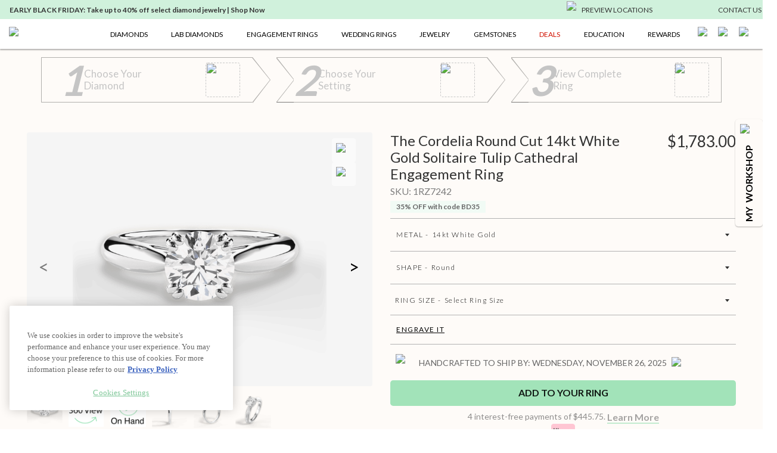

--- FILE ---
content_type: text/html; charset=utf-8
request_url: https://www.ritani.com/products/solitaire-diamond-tulip-cathedral-engagement-ring-1-metal-14kt-white-gold-shape-round
body_size: 40225
content:
<!DOCTYPE html><html lang="en"><head><script>(function(w,i,g){w[g]=w[g]||[];if(typeof w[g].push=='function')w[g].push(i)})
(window,'GTM-KCDMJ4X','google_tags_first_party');</script><script>(function(w,d,s,l){w[l]=w[l]||[];(function(){w[l].push(arguments);})('set', 'developer_id.dY2E1Nz', true);
		var f=d.getElementsByTagName(s)[0],
		j=d.createElement(s);j.async=true;j.src='/metrics/';
		f.parentNode.insertBefore(j,f);
		})(window,document,'script','dataLayer');</script><meta charSet="utf-8"/><link rel="preload" as="image" imageSrcSet="/_next/image?url=https%3A%2F%2Fmp20-assets.ritani.com%2Fcms%2FCustomizer_6cb220a970%2FCustomizer_6cb220a970.svg&amp;w=32&amp;q=75 1x, /_next/image?url=https%3A%2F%2Fmp20-assets.ritani.com%2Fcms%2FCustomizer_6cb220a970%2FCustomizer_6cb220a970.svg&amp;w=64&amp;q=75 2x" fetchpriority="high"/><link rel="preload" as="image" imageSrcSet="/_next/image?url=https%3A%2F%2Fmp20-assets.ritani.com%2Fcms%2Fdark_pin_58c0d4b538%2Fdark_pin_58c0d4b538.svg&amp;w=32&amp;q=75 1x, /_next/image?url=https%3A%2F%2Fmp20-assets.ritani.com%2Fcms%2Fdark_pin_58c0d4b538%2Fdark_pin_58c0d4b538.svg&amp;w=64&amp;q=75 2x" fetchpriority="high"/><link rel="preload" as="image" imageSrcSet="/_next/image?url=https%3A%2F%2Fmp20-assets.ritani.com%2Fassets%2Ficons%2Fhamburger.svg&amp;w=32&amp;q=75 1x, /_next/image?url=https%3A%2F%2Fmp20-assets.ritani.com%2Fassets%2Ficons%2Fhamburger.svg&amp;w=48&amp;q=75 2x" fetchpriority="high"/><link rel="preload" as="image" imageSrcSet="/_next/image?url=https%3A%2F%2Fmp20-assets.ritani.com%2Fcms%2FRitani_Website_Logo_4f018ca2d8%2FRitani_Website_Logo_4f018ca2d8.svg&amp;w=256&amp;q=75 1x, /_next/image?url=https%3A%2F%2Fmp20-assets.ritani.com%2Fcms%2FRitani_Website_Logo_4f018ca2d8%2FRitani_Website_Logo_4f018ca2d8.svg&amp;w=384&amp;q=75 2x" fetchpriority="high"/><link rel="preload" as="image" imageSrcSet="/_next/image?url=https%3A%2F%2Fmp20-assets.ritani.com%2Fcms%2FRitani_Website_Logo_4f018ca2d8%2FRitani_Website_Logo_4f018ca2d8.svg&amp;w=640&amp;q=75 640w, /_next/image?url=https%3A%2F%2Fmp20-assets.ritani.com%2Fcms%2FRitani_Website_Logo_4f018ca2d8%2FRitani_Website_Logo_4f018ca2d8.svg&amp;w=750&amp;q=75 750w, /_next/image?url=https%3A%2F%2Fmp20-assets.ritani.com%2Fcms%2FRitani_Website_Logo_4f018ca2d8%2FRitani_Website_Logo_4f018ca2d8.svg&amp;w=828&amp;q=75 828w, /_next/image?url=https%3A%2F%2Fmp20-assets.ritani.com%2Fcms%2FRitani_Website_Logo_4f018ca2d8%2FRitani_Website_Logo_4f018ca2d8.svg&amp;w=1080&amp;q=75 1080w, /_next/image?url=https%3A%2F%2Fmp20-assets.ritani.com%2Fcms%2FRitani_Website_Logo_4f018ca2d8%2FRitani_Website_Logo_4f018ca2d8.svg&amp;w=1200&amp;q=75 1200w, /_next/image?url=https%3A%2F%2Fmp20-assets.ritani.com%2Fcms%2FRitani_Website_Logo_4f018ca2d8%2FRitani_Website_Logo_4f018ca2d8.svg&amp;w=1920&amp;q=75 1920w, /_next/image?url=https%3A%2F%2Fmp20-assets.ritani.com%2Fcms%2FRitani_Website_Logo_4f018ca2d8%2FRitani_Website_Logo_4f018ca2d8.svg&amp;w=2048&amp;q=75 2048w, /_next/image?url=https%3A%2F%2Fmp20-assets.ritani.com%2Fcms%2FRitani_Website_Logo_4f018ca2d8%2FRitani_Website_Logo_4f018ca2d8.svg&amp;w=3840&amp;q=75 3840w" imageSizes="100vw" fetchpriority="high"/><link rel="preload" as="image" imageSrcSet="/_next/image?url=https%3A%2F%2Fmp20-assets.ritani.com%2Fcms%2FSearch_c2812e8921%2FSearch_c2812e8921.svg&amp;w=32&amp;q=75 1x, /_next/image?url=https%3A%2F%2Fmp20-assets.ritani.com%2Fcms%2FSearch_c2812e8921%2FSearch_c2812e8921.svg&amp;w=64&amp;q=75 2x" fetchpriority="high"/><link rel="preload" as="image" imageSrcSet="/_next/image?url=https%3A%2F%2Fmp20-assets.ritani.com%2Fcms%2FAccount_Logged_Out_1_20897f575d%2FAccount_Logged_Out_1_20897f575d.svg&amp;w=32&amp;q=75 1x, /_next/image?url=https%3A%2F%2Fmp20-assets.ritani.com%2Fcms%2FAccount_Logged_Out_1_20897f575d%2FAccount_Logged_Out_1_20897f575d.svg&amp;w=64&amp;q=75 2x" fetchpriority="high"/><link rel="preload" as="image" imageSrcSet="/_next/image?url=https%3A%2F%2Fmp20-assets.ritani.com%2Fcms%2FCart_Empty_Cart_70a1f0b666%2FCart_Empty_Cart_70a1f0b666.svg&amp;w=32&amp;q=75 1x, /_next/image?url=https%3A%2F%2Fmp20-assets.ritani.com%2Fcms%2FCart_Empty_Cart_70a1f0b666%2FCart_Empty_Cart_70a1f0b666.svg&amp;w=64&amp;q=75 2x" fetchpriority="high"/><script type="eb075374359ed5be175dbc2f-text/javascript" async="" src="https://na-library.klarnaservices.com/lib.js" data-client-id="2b3798a0-46a5-578e-a253-156d67dcde05"></script><meta name="description" content="Tapered, knife-edge shoulders and a tulip cathedral setting with double claws create a sleek design, making this solitaire engagement ring feel modern."/><meta name="viewport" content="width=device-width, initial-scale=1.0, maximum-scale=1.0"/><link rel="canonical" href="https://www.ritani.com/products/solitaire-diamond-tulip-cathedral-engagement-ring-1-metal-14kt-white-gold-shape-round"/><title>The Cordelia Round Cut 14kt White Gold Solitaire Tulip Cathedral Engagement Ring | Ritani</title><script type="application/ld+json">{"@context":"https://schema.org/","@type":"Product","name":"The Cordelia Round Cut 14kt White Gold Solitaire Tulip Cathedral Engagement Ring","category":"Settings","image":["https://mp20-assets.ritani.com/cms/top_e39de9c3d8/top_e39de9c3d8.png","https://mp20-assets.ritani.com/cms/perspective_b9f51068c8/perspective_b9f51068c8.png","https://mp20-assets.ritani.com/cms/front_06b9be74bb/front_06b9be74bb.png","https://mp20-assets.ritani.com/cms/side_4f3cf83ff1/side_4f3cf83ff1.png"],"description":"Showcase your enduring love with our Two-Tone Solitaire Diamond Tulip Cathedral Engagement Ring, an absolute favorite among engagement rings for women. This ring carries a distinctive charm, being a unique blend of elegance and timeless style. Epitomizing true beauty and class, it stands out with its single diamond gripped delicately within a remarkable tulip cathedral setting.\nDress your finger with this unique piece and let the diamond sparkle announce your engagement. Offered at a low price, this ring is a testament to the fact that luxury and affordability can indeed go hand in hand. Our Solitaire Diamond Tulip Cathedral Engagement Ring is not just an ornament, but a brilliantly crafted piece of art that adds the right amount of sparkle to your special moment.\nHighly affordable, our exquisite solitaire style engagement ring is designed for those who value grandeur without compromising their budget. This unrivaled piece redefines affordable engagement rings, translating luxurious design into a delightful reality. A perfect blend of style and substance, diamond engagement rings like our Two-Tone Solitaire Diamond Tulip Cathedral don't just capture eyes, they capture hearts. Truly, it's a ring designed to dazzle, without having to break the bank. Get ready to fall in love all over again with this beautiful, budget-friendly jewel.\n ","sku":"1RZ7242","color":"White Gold","brand":{"@type":"Brand","name":"Ritani"},"aggregateRating":{"@type":"AggregateRating","ratingValue":5,"reviewCount":2},"offers":{"@type":"Offer","availability":"https://schema.org/InStock","price":1783,"priceCurrency":"USD","url":"https://www.ritani.com/products/solitaire-diamond-tulip-cathedral-engagement-ring-1-metal-14kt-white-gold-shape-round","shippingDetails":{"@type":"OfferShippingDetails","shippingDestination":[{"addressCountry":"US"},{"addressCountry":"CA"}],"shippingRate":{"@type":"MonetaryAmount","value":"0","currency":"USD"}}}}</script><script type="application/ld+json">{"@context":"https://schema.org","@type":"BreadcrumbList","itemListElement":[{"@type":"ListItem","position":1,"name":"Home","item":"https://www.ritani.com/"},{"@type":"ListItem","position":2,"name":"Engagement Rings","item":"https://www.ritani.com/pages/engagement-rings"},{"@type":"ListItem","position":3,"name":"Engagement Rings","item":"https://www.ritani.com/collections/engagement-rings"},{"@type":"ListItem","position":4,"name":"The Cordelia Round Cut 14kt White Gold Solitaire Tulip Cathedral Engagement Ring","item":"https://www.ritani.com/products/solitaire-diamond-tulip-cathedral-engagement-ring-1-metal-14kt-white-gold-shape-round"}]}</script><link rel="preload" as="image" imageSrcSet="/cdn-cgi/image/width=256/https://mp20-assets.ritani.com/cms/top_e39de9c3d8/top_e39de9c3d8.png 256w, /cdn-cgi/image/width=384/https://mp20-assets.ritani.com/cms/top_e39de9c3d8/top_e39de9c3d8.png 384w, /cdn-cgi/image/width=640/https://mp20-assets.ritani.com/cms/top_e39de9c3d8/top_e39de9c3d8.png 640w, /cdn-cgi/image/width=750/https://mp20-assets.ritani.com/cms/top_e39de9c3d8/top_e39de9c3d8.png 750w, /cdn-cgi/image/width=828/https://mp20-assets.ritani.com/cms/top_e39de9c3d8/top_e39de9c3d8.png 828w, /cdn-cgi/image/width=1080/https://mp20-assets.ritani.com/cms/top_e39de9c3d8/top_e39de9c3d8.png 1080w, /cdn-cgi/image/width=1200/https://mp20-assets.ritani.com/cms/top_e39de9c3d8/top_e39de9c3d8.png 1200w, /cdn-cgi/image/width=1920/https://mp20-assets.ritani.com/cms/top_e39de9c3d8/top_e39de9c3d8.png 1920w, /cdn-cgi/image/width=2048/https://mp20-assets.ritani.com/cms/top_e39de9c3d8/top_e39de9c3d8.png 2048w, /cdn-cgi/image/width=3840/https://mp20-assets.ritani.com/cms/top_e39de9c3d8/top_e39de9c3d8.png 3840w" imageSizes="(min-width: 576px) 40vw, 90vw" fetchpriority="high"/><link rel="preload" as="image" imageSrcSet="/_next/image?url=https%3A%2F%2Fmp20-assets.ritani.com%2Fcms%2FTool_Tip_7c74919272%2FTool_Tip_7c74919272.svg&amp;w=16&amp;q=75 1x, /_next/image?url=https%3A%2F%2Fmp20-assets.ritani.com%2Fcms%2FTool_Tip_7c74919272%2FTool_Tip_7c74919272.svg&amp;w=32&amp;q=75 2x" fetchpriority="high"/><meta name="next-head-count" content="18"/><link rel="icon" href="/favicon.png"/><script src="https://cdn.cookielaw.org/scripttemplates/otSDKStub.js" type="eb075374359ed5be175dbc2f-text/javascript" charset="UTF-8" data-domain-script="0196b173-2e9a-727b-b024-5b82887a0069"></script><script type="eb075374359ed5be175dbc2f-text/javascript">function OptanonWrapper() {}</script><script type="eb075374359ed5be175dbc2f-text/javascript">window.dataLayer = window.dataLayer || [];</script><script type="eb075374359ed5be175dbc2f-text/javascript">window.dataLayer = window.dataLayer || [];(function(w,d,s,l,i){w[l]=w[l]||[];w[l].push({'gtm.start':
                        new Date().getTime(),event:'gtm.js'});var f=d.getElementsByTagName(s)[0],
                        j=d.createElement(s),dl=l!='dataLayer'?'&l='+l:'';j.async=true;j.src=
                        'https://www.googletagmanager.com/gtm.js?id='+i+dl;f.parentNode.insertBefore(j,f);
                        })(window,document,'script','dataLayer','GTM-KCDMJ4X');</script><link rel="preconnect" href="https://dev.visualwebsiteoptimizer.com"/><script id="vwoCode" type="eb075374359ed5be175dbc2f-text/javascript">
                              window._vwo_code || (function() {
                                var account_id=520284,
                                version=2.1,
                                settings_tolerance=2000,
                                hide_element='body',
                                hide_element_style='opacity:0 !important;filter:alpha(opacity=0) !important;background:none !important;transition:none !important;',
                                f=false,w=window,d=document,v=d.querySelector('#vwoCode'),cK='_vwo_'+account_id+'_settings',cc={};
                                try {
                                  var c=JSON.parse(localStorage.getItem('_vwo_'+account_id+'_config'));
                                  cc=c&&typeof c==='object'?c:{}
                                } catch(e) {}
                                var stT=cc.stT==='session'?w.sessionStorage:w.localStorage;
                                code={
                                  nonce:v&&v.nonce,
                                  library_tolerance:function(){return typeof library_tolerance!=='undefined'?library_tolerance:undefined},
                                  settings_tolerance:function(){return cc.sT||settings_tolerance},
                                  hide_element_style:function(){return'{'+(cc.hES||hide_element_style)+'}'},
                                  hide_element:function(){if(performance.getEntriesByName('first-contentful-paint')[0]){return''}return typeof cc.hE==='string'?cc.hE:hide_element},
                                  getVersion:function(){return version},
                                  finish:function(e){if(!f){f=true;var t=d.getElementById('_vis_opt_path_hides');if(t)t.parentNode.removeChild(t);if(e)(new Image).src='https://dev.visualwebsiteoptimizer.com/ee.gif?a='+account_id+e}},
                                  finished:function(){return f},
                                  addScript:function(e){var t=d.createElement('script');t.type='text/javascript';if(e.src){t.src=e.src}else{t.text=e.text}v&&t.setAttribute('nonce',v.nonce);d.getElementsByTagName('head')[0].appendChild(t)},
                                  load:function(e,t){var n=this.getSettings(),i=d.createElement('script'),r=this;t=t||{};if(n){i.textContent=n;d.getElementsByTagName('head')[0].appendChild(i);if(!w.VWO||VWO.caE){stT.removeItem(cK);r.load(e)}}else{var o=new XMLHttpRequest;o.open('GET',e,true);o.withCredentials=!t.dSC;o.responseType=t.responseType||'text';o.onload=function(){if(t.onloadCb){return t.onloadCb(o,e)}if(o.status===200||o.status===304){w._vwo_code.addScript({text:o.responseText})}else{w._vwo_code.finish('&e=loading_failure:'+e)}};o.onerror=function(){if(t.onerrorCb){return t.onerrorCb(e)}w._vwo_code.finish('&e=loading_failure:'+e)};o.send()}},
                                  getSettings:function(){try{var e=stT.getItem(cK);if(!e){return}e=JSON.parse(e);if(Date.now()>e.e){stT.removeItem(cK);return}return e.s}catch(e){return}},
                                  init:function(){if(d.URL.indexOf('__vwo_disable__')>-1)return;var e=this.settings_tolerance();w._vwo_settings_timer=setTimeout(function(){w._vwo_code.finish();stT.removeItem(cK)},e);var t;if(this.hide_element()!=='body'){t=d.createElement('style');var n=this.hide_element(),i=n?n+this.hide_element_style():'',r=d.getElementsByTagName('head')[0];t.setAttribute('id','_vis_opt_path_hides');v&&t.setAttribute('nonce',v.nonce);t.setAttribute('type','text/css');if(t.styleSheet)t.styleSheet.cssText=i;else t.appendChild(d.createTextNode(i));r.appendChild(t)}else{t=d.getElementsByTagName('head')[0];var i=d.createElement('div');i.style.cssText='z-index: 2147483647 !important;position: fixed !important;left: 0 !important;top: 0 !important;width: 100% !important;height: 100% !important;background: white !important;display: block !important;';i.setAttribute('id','_vis_opt_path_hides');i.classList.add('_vis_hide_layer');t.parentNode.insertBefore(i,t.nextSibling)}var o=window._vis_opt_url||d.URL,s='https://dev.visualwebsiteoptimizer.com/j.php?a='+account_id+'&u='+encodeURIComponent(o)+'&vn='+version;if(w.location.search.indexOf('_vwo_xhr')!==-1){this.addScript({src:s})}else{this.load(s+'&x=true')}}
                                };
                                w._vwo_code=code;
                                code.init();
                              })();
                              (function(){
                                var i=window;
                                function t(){
                                  if(i._vwo_code){
                                    var e=t.hidingStyle=document.getElementById('_vis_opt_path_hides')||t.hidingStyle;
                                    if(!i._vwo_code.finished()&&!_vwo_code.libExecuted&&(!i.VWO||!VWO.dNR)){
                                      if(!document.getElementById('_vis_opt_path_hides')){
                                        document.getElementsByTagName('head')[0].appendChild(e)
                                      }
                                      requestAnimationFrame(t)
                                    }
                                  }
                                }
                                t();
                              })();
                            </script><script type="text/plain" class="optanon-category-C0002">window.heap=window.heap||[],heap.load=function(e,t){window.heap.appid=e,window.heap.config=t=t||{};var r=document.createElement("script");r.type="text/javascript",r.async=!0,r.src="https://cdn.heapanalytics.com/js/heap-"+e+".js";var a=document.getElementsByTagName("script")[0];a.parentNode.insertBefore(r,a);for(var n=function(e){return function(){heap.push([e].concat(Array.prototype.slice.call(arguments,0)))}},p=["addEventProperties","addUserProperties","clearEventProperties","identify","resetIdentity","removeEventProperty","setEventProperties","track","unsetEventProperty"],o=0;o<p.length;o++)heap[p[o]]=n(p[o])};

                            heap.load(425372156);</script><script type="text/plain" class="optanon-category-C0002">
                            (function(h,o,t,j,a,r){
                                h.hj=h.hj||function(){(h.hj.q=h.hj.q||[]).push(arguments)};
                                h._hjSettings={hjid:592654,hjsv:6};
                                a=o.getElementsByTagName('head')[0];
                                r=o.createElement('script');r.async=1;
                                r.src=t+h._hjSettings.hjid+j+h._hjSettings.hjsv;
                                a.appendChild(r);
                            })(window,document,'https://static.hotjar.com/c/hotjar-','.js?sv=');
                            </script><script async="" type="eb075374359ed5be175dbc2f-text/javascript" src="//static.klaviyo.com/onsite/js/klaviyo.js?company_id=VnPeBX"></script><script type="eb075374359ed5be175dbc2f-text/javascript">!function(){if(!window.klaviyo){window._klOnsite=window._klOnsite||[];try{window.klaviyo=new Proxy({},{get:function(n,i){return"push"===i?function(){var n;(n=window._klOnsite).push.apply(n,arguments)}:function(){for(var n=arguments.length,o=new Array(n),w=0;w<n;w++)o[w]=arguments[w];var t="function"==typeof o[o.length-1]?o.pop():void 0,e=new Promise((function(n){window._klOnsite.push([i].concat(o,[function(i){t&&t(i),n(i)}]))}));return e}}})}catch(n){window.klaviyo=window.klaviyo||[],window.klaviyo.push=function(){var n;(n=window._klOnsite).push.apply(n,arguments)}}}}();</script><script type="eb075374359ed5be175dbc2f-text/javascript">
                            function getCookie(name) {
                            const value = "; " + document.cookie;
                            const parts = value.split("; " + name + "=");
                            if (parts.length == 2) return parts.pop().split(";").shift();
                            }
                            var email = getCookie('email');
                            klaviyo.push(['identify', {'$email': email}]);
                            try {
                                heap.identify(email);
                            } catch (e) {}
                            </script><script type="eb075374359ed5be175dbc2f-text/javascript">
                                (function e(){var e=document.createElement("script");e.type="text/javascript",e.async=!0, e.src="//staticw2.yotpo.com/gRYEwX8RWzo464DfpljgC07LwQ1UDmyfWjqWXQ3A/widget.js";var t=document.getElementsByTagName("script")[0]; t.parentNode.insertBefore(e,t)})();
                            </script><script src="https://cdn-widgetsrepository.yotpo.com/v1/loader/gRYEwX8RWzo464DfpljgC07LwQ1UDmyfWjqWXQ3A" async="" type="eb075374359ed5be175dbc2f-text/javascript"></script><script src="https://cdn-widgetsrepository.yotpo.com/v1/loader/xaiJuiacBg6SpKWOM0uNew" async="" type="eb075374359ed5be175dbc2f-text/javascript"></script><link rel="preload" href="/_next/static/media/fd078d4f6da2a149-s.p.woff2" as="font" type="font/woff2" crossorigin="anonymous" data-next-font="size-adjust"/><link rel="preload" href="/_next/static/media/155cae559bbd1a77-s.p.woff2" as="font" type="font/woff2" crossorigin="anonymous" data-next-font="size-adjust"/><link rel="preload" href="/_next/static/media/4de1fea1a954a5b6-s.p.woff2" as="font" type="font/woff2" crossorigin="anonymous" data-next-font="size-adjust"/><link rel="preload" href="/_next/static/media/6d664cce900333ee-s.p.woff2" as="font" type="font/woff2" crossorigin="anonymous" data-next-font="size-adjust"/><link rel="preload" href="/_next/static/css/57f00b7277845c96.css" as="style"/><link rel="stylesheet" href="/_next/static/css/57f00b7277845c96.css" data-n-g=""/><noscript data-n-css=""></noscript><script defer="" nomodule="" src="/_next/static/chunks/polyfills-c67a75d1b6f99dc8.js" type="eb075374359ed5be175dbc2f-text/javascript"></script><script src="/_next/static/chunks/webpack-ac1cc349450631c5.js" defer="" type="eb075374359ed5be175dbc2f-text/javascript"></script><script src="/_next/static/chunks/framework-ce84985cd166733a.js" defer="" type="eb075374359ed5be175dbc2f-text/javascript"></script><script src="/_next/static/chunks/main-eae7cebf5e4dc0b8.js" defer="" type="eb075374359ed5be175dbc2f-text/javascript"></script><script src="/_next/static/chunks/pages/_app-5becad0dab8cfd0d.js" defer="" type="eb075374359ed5be175dbc2f-text/javascript"></script><script src="/_next/static/chunks/fb7d5399-fec78838d53df554.js" defer="" type="eb075374359ed5be175dbc2f-text/javascript"></script><script src="/_next/static/chunks/446-ab4149611a8989f2.js" defer="" type="eb075374359ed5be175dbc2f-text/javascript"></script><script src="/_next/static/chunks/1171-ca172801b6d5b5b9.js" defer="" type="eb075374359ed5be175dbc2f-text/javascript"></script><script src="/_next/static/chunks/616-e615ff6475641eef.js" defer="" type="eb075374359ed5be175dbc2f-text/javascript"></script><script src="/_next/static/chunks/9659-40651c0e7c1d6fe4.js" defer="" type="eb075374359ed5be175dbc2f-text/javascript"></script><script src="/_next/static/chunks/2237-60c4e873890809a4.js" defer="" type="eb075374359ed5be175dbc2f-text/javascript"></script><script src="/_next/static/chunks/918-8c89dba8603c41d2.js" defer="" type="eb075374359ed5be175dbc2f-text/javascript"></script><script src="/_next/static/chunks/5138-05682d42741d0f7f.js" defer="" type="eb075374359ed5be175dbc2f-text/javascript"></script><script src="/_next/static/chunks/pages/products/%5Bhandle%5D-6f699685ef426227.js" defer="" type="eb075374359ed5be175dbc2f-text/javascript"></script><script src="/_next/static/z8a1kIsKX7suCKHDAy2RF/_buildManifest.js" defer="" type="eb075374359ed5be175dbc2f-text/javascript"></script><script src="/_next/static/z8a1kIsKX7suCKHDAy2RF/_ssgManifest.js" defer="" type="eb075374359ed5be175dbc2f-text/javascript"></script><style data-styled="" data-styled-version="5.3.11">html{-webkit-scroll-behavior:smooth;-moz-scroll-behavior:smooth;-ms-scroll-behavior:smooth;scroll-behavior:smooth;}/*!sc*/
*{margin:0;padding:0;border:0;font-size:100%;font:inherit;vertical-align:baseline;outline:none;box-shadow:none;border:none;background:none;color:#000000;box-sizing:border-box;}/*!sc*/
article,aside,details,figcaption,figure,footer,header,hgroup,menu,nav,section{display:block;}/*!sc*/
ol,ul{list-style:none;}/*!sc*/
blockquote,q{quotes:none;}/*!sc*/
blockquote:before,blockquote:after,q:before,q:after{content:'';content:none;}/*!sc*/
table{border-collapse:collapse;border-spacing:0;}/*!sc*/
a,a:link,a:hover,a:active,a:visited{color:#000000;cursor:pointer;}/*!sc*/
html{font-size:62.5%;}/*!sc*/
body{font-family:'__Lato_573e40','__Lato_Fallback_573e40',serif;font-weight:normal;font-size:1.6rem;line-height:1.5;color:#000000;overflow-x:hidden;--main-menu:50px;--secondary-menu:32px;--global-banner:60px;--top-nav-height:82px;--page-max-width:1400px;--bottom-nav-height:70px;--top-drawer-margin:15px;--dynalight-font:'__Dynalight_bbceda','__Dynalight_Fallback_bbceda';--lato-font:'__Lato_573e40','__Lato_Fallback_573e40';}/*!sc*/
body.subdued{color:#7f7f7f;}/*!sc*/
body.subdued-light{color:#666;}/*!sc*/
body.green{color:#7fc798;}/*!sc*/
body.text-uppercase{text-transform:uppercase;}/*!sc*/
@media (max-width:991px){body{--top-nav-height:100px;}}/*!sc*/
button{cursor:pointer;}/*!sc*/
input:not([type=range]):not([type=color]){border:1px solid #dfe1e3;border-radius:3px;max-width:100%;padding:9px 16px;-webkit-transition:all 0.2s;transition:all 0.2s;}/*!sc*/
input:not([type=range]):not([type=color]):focus{border-color:#a2e3b9;}/*!sc*/
input:not([type=range]):not([type=color]):disabled{opacity:0.5;}/*!sc*/
p{margin:1em 0;}/*!sc*/
b,.bold,strong{font-weight:bold;}/*!sc*/
.font-normal{font-weight:normal !important;}/*!sc*/
.font-light{font-weight:300 !important;}/*!sc*/
.font-semibold{font-weight:700 !important;}/*!sc*/
.text-right{text-align:right;}/*!sc*/
.text-left{text-align:left;}/*!sc*/
.text-center{text-align:center;}/*!sc*/
a{-webkit-text-decoration:none;text-decoration:none;}/*!sc*/
a.active{color:#7fc798;}/*!sc*/
a:hover{color:#a2e3b9;}/*!sc*/
a:hover svg *{stroke:#a2e3b9;}/*!sc*/
.link{-webkit-text-decoration:underline;text-decoration:underline;}/*!sc*/
h1,.h1{font-family:'__Lato_573e40','__Lato_Fallback_573e40',serif;font-weight:normal;font-size:4.2rem;line-height:1.2;color:#000000;margin:1em 0;}/*!sc*/
@media (max-width:575px){h1,.h1{font-size:2.8rem;line-height:1.2;}}/*!sc*/
h1.subdued,.h1.subdued{color:#7f7f7f;}/*!sc*/
h1.subdued-light,.h1.subdued-light{color:#666;}/*!sc*/
h1.green,.h1.green{color:#7fc798;}/*!sc*/
h1.text-uppercase,.h1.text-uppercase{text-transform:uppercase;}/*!sc*/
h2,.h2{font-family:'__Lato_573e40','__Lato_Fallback_573e40',serif;font-weight:normal;font-size:3.2rem;line-height:1.2;color:#000000;margin:1em 0;}/*!sc*/
@media (max-width:575px){h2,.h2{font-size:2.3rem;line-height:1.2;}}/*!sc*/
h2.subdued,.h2.subdued{color:#7f7f7f;}/*!sc*/
h2.subdued-light,.h2.subdued-light{color:#666;}/*!sc*/
h2.green,.h2.green{color:#7fc798;}/*!sc*/
h2.text-uppercase,.h2.text-uppercase{text-transform:uppercase;}/*!sc*/
h3,.h3{font-family:'__Lato_573e40','__Lato_Fallback_573e40',serif;font-weight:bold;font-size:3rem;line-height:1.2;color:#000000;margin:1em 0;}/*!sc*/
@media (max-width:575px){h3,.h3{font-size:2.4rem;line-height:1.25;}}/*!sc*/
h3.subdued,.h3.subdued{color:#7f7f7f;}/*!sc*/
h3.subdued-light,.h3.subdued-light{color:#666;}/*!sc*/
h3.green,.h3.green{color:#7fc798;}/*!sc*/
h3.text-uppercase,.h3.text-uppercase{text-transform:uppercase;}/*!sc*/
h4,.h4{font-family:'__Lato_573e40','__Lato_Fallback_573e40',serif;font-weight:normal;font-size:2.5rem;line-height:1.2;color:#000000;margin:1em 0;}/*!sc*/
@media (max-width:575px){h4,.h4{font-size:1.9rem;line-height:1.25;}}/*!sc*/
h4.subdued,.h4.subdued{color:#7f7f7f;}/*!sc*/
h4.subdued-light,.h4.subdued-light{color:#666;}/*!sc*/
h4.green,.h4.green{color:#7fc798;}/*!sc*/
h4.text-uppercase,.h4.text-uppercase{text-transform:uppercase;}/*!sc*/
h5,.h5{font-family:'__Lato_573e40','__Lato_Fallback_573e40',serif;font-weight:bold;font-size:2.6rem;line-height:1.2;color:#000000;margin:1em 0;}/*!sc*/
@media (max-width:575px){h5,.h5{font-size:2rem;line-height:1.4;}}/*!sc*/
h5.subdued,.h5.subdued{color:#7f7f7f;}/*!sc*/
h5.subdued-light,.h5.subdued-light{color:#666;}/*!sc*/
h5.green,.h5.green{color:#7fc798;}/*!sc*/
h5.text-uppercase,.h5.text-uppercase{text-transform:uppercase;}/*!sc*/
h6,.h6{font-family:'__Lato_573e40','__Lato_Fallback_573e40',serif;font-weight:bold;font-size:2rem;line-height:1.4;color:#000000;margin:1em 0;}/*!sc*/
@media (max-width:575px){h6,.h6{font-size:1.8rem;line-height:1.2;}}/*!sc*/
h6.subdued,.h6.subdued{color:#7f7f7f;}/*!sc*/
h6.subdued-light,.h6.subdued-light{color:#666;}/*!sc*/
h6.green,.h6.green{color:#7fc798;}/*!sc*/
h6.text-uppercase,.h6.text-uppercase{text-transform:uppercase;}/*!sc*/
.subtitle1{font-family:'__Lato_573e40','__Lato_Fallback_573e40',serif;font-weight:bold;font-size:1.8rem;line-height:1.56;color:#000000;}/*!sc*/
.subtitle1.subdued{color:#7f7f7f;}/*!sc*/
.subtitle1.subdued-light{color:#666;}/*!sc*/
.subtitle1.green{color:#7fc798;}/*!sc*/
.subtitle1.text-uppercase{text-transform:uppercase;}/*!sc*/
.subtitle2{font-family:'__Lato_573e40','__Lato_Fallback_573e40',serif;font-weight:bold;font-size:1.6rem;line-height:1.5;color:#000000;}/*!sc*/
.subtitle2.subdued{color:#7f7f7f;}/*!sc*/
.subtitle2.subdued-light{color:#666;}/*!sc*/
.subtitle2.green{color:#7fc798;}/*!sc*/
.subtitle2.text-uppercase{text-transform:uppercase;}/*!sc*/
.subtitle3{font-family:'__Lato_573e40','__Lato_Fallback_573e40',serif;font-weight:bold;font-size:1.4rem;line-height:1.43;color:#000000;}/*!sc*/
.subtitle3.subdued{color:#7f7f7f;}/*!sc*/
.subtitle3.subdued-light{color:#666;}/*!sc*/
.subtitle3.green{color:#7fc798;}/*!sc*/
.subtitle3.text-uppercase{text-transform:uppercase;}/*!sc*/
.subtitle4{font-family:'__Lato_573e40','__Lato_Fallback_573e40',serif;font-weight:bold;font-size:1.2rem;line-height:1.33;color:#000000;}/*!sc*/
.subtitle4.subdued{color:#7f7f7f;}/*!sc*/
.subtitle4.subdued-light{color:#666;}/*!sc*/
.subtitle4.green{color:#7fc798;}/*!sc*/
.subtitle4.text-uppercase{text-transform:uppercase;}/*!sc*/
.body1{font-family:'__Lato_573e40','__Lato_Fallback_573e40',serif;font-weight:normal;font-size:1.7rem;line-height:1.41;color:#000000;}/*!sc*/
.body1.subdued{color:#7f7f7f;}/*!sc*/
.body1.subdued-light{color:#666;}/*!sc*/
.body1.green{color:#7fc798;}/*!sc*/
.body1.text-uppercase{text-transform:uppercase;}/*!sc*/
.body2{font-family:'__Lato_573e40','__Lato_Fallback_573e40',serif;font-weight:normal;font-size:1.6rem;line-height:1.5;color:#000000;}/*!sc*/
.body2.subdued{color:#7f7f7f;}/*!sc*/
.body2.subdued-light{color:#666;}/*!sc*/
.body2.green{color:#7fc798;}/*!sc*/
.body2.text-uppercase{text-transform:uppercase;}/*!sc*/
.body3{font-family:'__Lato_573e40','__Lato_Fallback_573e40',serif;font-weight:normal;font-size:1.4rem;line-height:1.43;color:#000000;}/*!sc*/
.body3.subdued{color:#7f7f7f;}/*!sc*/
.body3.subdued-light{color:#666;}/*!sc*/
.body3.green{color:#7fc798;}/*!sc*/
.body3.text-uppercase{text-transform:uppercase;}/*!sc*/
.body4{font-family:'__Lato_573e40','__Lato_Fallback_573e40',serif;font-weight:normal;font-size:1.2rem;line-height:1.33;color:#000000;}/*!sc*/
.body4.subdued{color:#7f7f7f;}/*!sc*/
.body4.subdued-light{color:#666;}/*!sc*/
.body4.green{color:#7fc798;}/*!sc*/
.body4.text-uppercase{text-transform:uppercase;}/*!sc*/
.label1,.label1{text-transform:uppercase;}/*!sc*/
.label1{font-family:'__Lato_573e40','__Lato_Fallback_573e40',serif;font-weight:normal;font-size:1.6rem;line-height:1.25;color:#000000;}/*!sc*/
.label1.subdued{color:#7f7f7f;}/*!sc*/
.label1.subdued-light{color:#666;}/*!sc*/
.label1.green{color:#7fc798;}/*!sc*/
.label1.text-uppercase{text-transform:uppercase;}/*!sc*/
.label2{font-family:'__Lato_573e40','__Lato_Fallback_573e40',serif;font-weight:bold;font-size:1.2rem;line-height:1;color:#000000;}/*!sc*/
.label2.subdued{color:#7f7f7f;}/*!sc*/
.label2.subdued-light{color:#666;}/*!sc*/
.label2.green{color:#7fc798;}/*!sc*/
.label2.text-uppercase{text-transform:uppercase;}/*!sc*/
.no-select{-webkit-user-select:none;-moz-user-select:none;-ms-user-select:none;user-select:none;}/*!sc*/
.center{display:-webkit-box;display:-webkit-flex;display:-ms-flexbox;display:flex;-webkit-box-pack:center;-webkit-justify-content:center;-ms-flex-pack:center;justify-content:center;-webkit-align-items:center;-webkit-box-align:center;-ms-flex-align:center;align-items:center;}/*!sc*/
.center-y{display:-webkit-box;display:-webkit-flex;display:-ms-flexbox;display:flex;-webkit-align-items:center;-webkit-box-align:center;-ms-flex-align:center;align-items:center;}/*!sc*/
.center-x{display:-webkit-box;display:-webkit-flex;display:-ms-flexbox;display:flex;-webkit-box-pack:center;-webkit-justify-content:center;-ms-flex-pack:center;justify-content:center;}/*!sc*/
.p-0{padding:0em;}/*!sc*/
.py-0{padding-top:0em;padding-bottom:0em;}/*!sc*/
.px-0{padding-right:0em;padding-left:0em;}/*!sc*/
.px-n0{padding-right:-0em;padding-left:-0em;}/*!sc*/
.pt-0{padding-top:0em;}/*!sc*/
.pb-0{padding-bottom:0em;}/*!sc*/
.pr-0{padding-right:0em;}/*!sc*/
.pl-0{padding-left:0em;}/*!sc*/
.p-1{padding:0.2em;}/*!sc*/
.py-1{padding-top:0.2em;padding-bottom:0.2em;}/*!sc*/
.px-1{padding-right:0.2em;padding-left:0.2em;}/*!sc*/
.px-n1{padding-right:-0.2em;padding-left:-0.2em;}/*!sc*/
.pt-1{padding-top:0.2em;}/*!sc*/
.pb-1{padding-bottom:0.2em;}/*!sc*/
.pr-1{padding-right:0.2em;}/*!sc*/
.pl-1{padding-left:0.2em;}/*!sc*/
.p-2{padding:0.4em;}/*!sc*/
.py-2{padding-top:0.4em;padding-bottom:0.4em;}/*!sc*/
.px-2{padding-right:0.4em;padding-left:0.4em;}/*!sc*/
.px-n2{padding-right:-0.4em;padding-left:-0.4em;}/*!sc*/
.pt-2{padding-top:0.4em;}/*!sc*/
.pb-2{padding-bottom:0.4em;}/*!sc*/
.pr-2{padding-right:0.4em;}/*!sc*/
.pl-2{padding-left:0.4em;}/*!sc*/
.p-3{padding:0.6000000000000001em;}/*!sc*/
.py-3{padding-top:0.6000000000000001em;padding-bottom:0.6000000000000001em;}/*!sc*/
.px-3{padding-right:0.6000000000000001em;padding-left:0.6000000000000001em;}/*!sc*/
.px-n3{padding-right:-0.6000000000000001em;padding-left:-0.6000000000000001em;}/*!sc*/
.pt-3{padding-top:0.6000000000000001em;}/*!sc*/
.pb-3{padding-bottom:0.6000000000000001em;}/*!sc*/
.pr-3{padding-right:0.6000000000000001em;}/*!sc*/
.pl-3{padding-left:0.6000000000000001em;}/*!sc*/
.p-4{padding:0.8em;}/*!sc*/
.py-4{padding-top:0.8em;padding-bottom:0.8em;}/*!sc*/
.px-4{padding-right:0.8em;padding-left:0.8em;}/*!sc*/
.px-n4{padding-right:-0.8em;padding-left:-0.8em;}/*!sc*/
.pt-4{padding-top:0.8em;}/*!sc*/
.pb-4{padding-bottom:0.8em;}/*!sc*/
.pr-4{padding-right:0.8em;}/*!sc*/
.pl-4{padding-left:0.8em;}/*!sc*/
.p-5{padding:1em;}/*!sc*/
.py-5{padding-top:1em;padding-bottom:1em;}/*!sc*/
.px-5{padding-right:1em;padding-left:1em;}/*!sc*/
.px-n5{padding-right:-1em;padding-left:-1em;}/*!sc*/
.pt-5{padding-top:1em;}/*!sc*/
.pb-5{padding-bottom:1em;}/*!sc*/
.pr-5{padding-right:1em;}/*!sc*/
.pl-5{padding-left:1em;}/*!sc*/
.p-6{padding:1.2000000000000002em;}/*!sc*/
.py-6{padding-top:1.2000000000000002em;padding-bottom:1.2000000000000002em;}/*!sc*/
.px-6{padding-right:1.2000000000000002em;padding-left:1.2000000000000002em;}/*!sc*/
.px-n6{padding-right:-1.2000000000000002em;padding-left:-1.2000000000000002em;}/*!sc*/
.pt-6{padding-top:1.2000000000000002em;}/*!sc*/
.pb-6{padding-bottom:1.2000000000000002em;}/*!sc*/
.pr-6{padding-right:1.2000000000000002em;}/*!sc*/
.pl-6{padding-left:1.2000000000000002em;}/*!sc*/
.p-7{padding:1.4000000000000001em;}/*!sc*/
.py-7{padding-top:1.4000000000000001em;padding-bottom:1.4000000000000001em;}/*!sc*/
.px-7{padding-right:1.4000000000000001em;padding-left:1.4000000000000001em;}/*!sc*/
.px-n7{padding-right:-1.4000000000000001em;padding-left:-1.4000000000000001em;}/*!sc*/
.pt-7{padding-top:1.4000000000000001em;}/*!sc*/
.pb-7{padding-bottom:1.4000000000000001em;}/*!sc*/
.pr-7{padding-right:1.4000000000000001em;}/*!sc*/
.pl-7{padding-left:1.4000000000000001em;}/*!sc*/
.p-8{padding:1.6em;}/*!sc*/
.py-8{padding-top:1.6em;padding-bottom:1.6em;}/*!sc*/
.px-8{padding-right:1.6em;padding-left:1.6em;}/*!sc*/
.px-n8{padding-right:-1.6em;padding-left:-1.6em;}/*!sc*/
.pt-8{padding-top:1.6em;}/*!sc*/
.pb-8{padding-bottom:1.6em;}/*!sc*/
.pr-8{padding-right:1.6em;}/*!sc*/
.pl-8{padding-left:1.6em;}/*!sc*/
.p-9{padding:1.8em;}/*!sc*/
.py-9{padding-top:1.8em;padding-bottom:1.8em;}/*!sc*/
.px-9{padding-right:1.8em;padding-left:1.8em;}/*!sc*/
.px-n9{padding-right:-1.8em;padding-left:-1.8em;}/*!sc*/
.pt-9{padding-top:1.8em;}/*!sc*/
.pb-9{padding-bottom:1.8em;}/*!sc*/
.pr-9{padding-right:1.8em;}/*!sc*/
.pl-9{padding-left:1.8em;}/*!sc*/
.m-0{margin:0em;}/*!sc*/
.my-0{margin-top:0em;margin-bottom:0em;}/*!sc*/
.mx-0{margin-right:0em;margin-left:0em;}/*!sc*/
.mx-n0{margin-right:-0em;margin-left:-0em;}/*!sc*/
.mt-0{margin-top:0em;}/*!sc*/
.mb-0{margin-bottom:0em;}/*!sc*/
.mr-0{margin-right:0em;}/*!sc*/
.ml-0{margin-left:0em;}/*!sc*/
.m-1{margin:0.2em;}/*!sc*/
.my-1{margin-top:0.2em;margin-bottom:0.2em;}/*!sc*/
.mx-1{margin-right:0.2em;margin-left:0.2em;}/*!sc*/
.mx-n1{margin-right:-0.2em;margin-left:-0.2em;}/*!sc*/
.mt-1{margin-top:0.2em;}/*!sc*/
.mb-1{margin-bottom:0.2em;}/*!sc*/
.mr-1{margin-right:0.2em;}/*!sc*/
.ml-1{margin-left:0.2em;}/*!sc*/
.m-2{margin:0.4em;}/*!sc*/
.my-2{margin-top:0.4em;margin-bottom:0.4em;}/*!sc*/
.mx-2{margin-right:0.4em;margin-left:0.4em;}/*!sc*/
.mx-n2{margin-right:-0.4em;margin-left:-0.4em;}/*!sc*/
.mt-2{margin-top:0.4em;}/*!sc*/
.mb-2{margin-bottom:0.4em;}/*!sc*/
.mr-2{margin-right:0.4em;}/*!sc*/
.ml-2{margin-left:0.4em;}/*!sc*/
.m-3{margin:0.6000000000000001em;}/*!sc*/
.my-3{margin-top:0.6000000000000001em;margin-bottom:0.6000000000000001em;}/*!sc*/
.mx-3{margin-right:0.6000000000000001em;margin-left:0.6000000000000001em;}/*!sc*/
.mx-n3{margin-right:-0.6000000000000001em;margin-left:-0.6000000000000001em;}/*!sc*/
.mt-3{margin-top:0.6000000000000001em;}/*!sc*/
.mb-3{margin-bottom:0.6000000000000001em;}/*!sc*/
.mr-3{margin-right:0.6000000000000001em;}/*!sc*/
.ml-3{margin-left:0.6000000000000001em;}/*!sc*/
.m-4{margin:0.8em;}/*!sc*/
.my-4{margin-top:0.8em;margin-bottom:0.8em;}/*!sc*/
.mx-4{margin-right:0.8em;margin-left:0.8em;}/*!sc*/
.mx-n4{margin-right:-0.8em;margin-left:-0.8em;}/*!sc*/
.mt-4{margin-top:0.8em;}/*!sc*/
.mb-4{margin-bottom:0.8em;}/*!sc*/
.mr-4{margin-right:0.8em;}/*!sc*/
.ml-4{margin-left:0.8em;}/*!sc*/
.m-5{margin:1em;}/*!sc*/
.my-5{margin-top:1em;margin-bottom:1em;}/*!sc*/
.mx-5{margin-right:1em;margin-left:1em;}/*!sc*/
.mx-n5{margin-right:-1em;margin-left:-1em;}/*!sc*/
.mt-5{margin-top:1em;}/*!sc*/
.mb-5{margin-bottom:1em;}/*!sc*/
.mr-5{margin-right:1em;}/*!sc*/
.ml-5{margin-left:1em;}/*!sc*/
.m-6{margin:1.2000000000000002em;}/*!sc*/
.my-6{margin-top:1.2000000000000002em;margin-bottom:1.2000000000000002em;}/*!sc*/
.mx-6{margin-right:1.2000000000000002em;margin-left:1.2000000000000002em;}/*!sc*/
.mx-n6{margin-right:-1.2000000000000002em;margin-left:-1.2000000000000002em;}/*!sc*/
.mt-6{margin-top:1.2000000000000002em;}/*!sc*/
.mb-6{margin-bottom:1.2000000000000002em;}/*!sc*/
.mr-6{margin-right:1.2000000000000002em;}/*!sc*/
.ml-6{margin-left:1.2000000000000002em;}/*!sc*/
.m-7{margin:1.4000000000000001em;}/*!sc*/
.my-7{margin-top:1.4000000000000001em;margin-bottom:1.4000000000000001em;}/*!sc*/
.mx-7{margin-right:1.4000000000000001em;margin-left:1.4000000000000001em;}/*!sc*/
.mx-n7{margin-right:-1.4000000000000001em;margin-left:-1.4000000000000001em;}/*!sc*/
.mt-7{margin-top:1.4000000000000001em;}/*!sc*/
.mb-7{margin-bottom:1.4000000000000001em;}/*!sc*/
.mr-7{margin-right:1.4000000000000001em;}/*!sc*/
.ml-7{margin-left:1.4000000000000001em;}/*!sc*/
.m-8{margin:1.6em;}/*!sc*/
.my-8{margin-top:1.6em;margin-bottom:1.6em;}/*!sc*/
.mx-8{margin-right:1.6em;margin-left:1.6em;}/*!sc*/
.mx-n8{margin-right:-1.6em;margin-left:-1.6em;}/*!sc*/
.mt-8{margin-top:1.6em;}/*!sc*/
.mb-8{margin-bottom:1.6em;}/*!sc*/
.mr-8{margin-right:1.6em;}/*!sc*/
.ml-8{margin-left:1.6em;}/*!sc*/
.m-9{margin:1.8em;}/*!sc*/
.my-9{margin-top:1.8em;margin-bottom:1.8em;}/*!sc*/
.mx-9{margin-right:1.8em;margin-left:1.8em;}/*!sc*/
.mx-n9{margin-right:-1.8em;margin-left:-1.8em;}/*!sc*/
.mt-9{margin-top:1.8em;}/*!sc*/
.mb-9{margin-bottom:1.8em;}/*!sc*/
.mr-9{margin-right:1.8em;}/*!sc*/
.ml-9{margin-left:1.8em;}/*!sc*/
.mt-auto{margin-top:auto;}/*!sc*/
.mr-auto{margin-right:auto;}/*!sc*/
.mb-auto{margin-bottom:auto;}/*!sc*/
.ml-auto{margin-left:auto;}/*!sc*/
.mx-auto{margin-left:auto;margin-right:auto;}/*!sc*/
.my-auto{margin-top:auto;margin-bottom:auto;}/*!sc*/
.w-100{width:100%;}/*!sc*/
.w-50{width:100%;}/*!sc*/
.h-100{height:100%;}/*!sc*/
.text-uppercase{text-transform:uppercase;}/*!sc*/
.clickable{cursor:pointer;}/*!sc*/
div{vertical-align:middle;}/*!sc*/
.text-green{color:#a2e3b9 !important;}/*!sc*/
.d-flex{display:-webkit-box;display:-webkit-flex;display:-ms-flexbox;display:flex;}/*!sc*/
.d-block{display:block;}/*!sc*/
.d-none{display:none;}/*!sc*/
.flex-column{-webkit-flex-direction:column;-ms-flex-direction:column;flex-direction:column;}/*!sc*/
.flex-wrap{-webkit-flex-wrap:wrap;-ms-flex-wrap:wrap;flex-wrap:wrap;}/*!sc*/
.flex-break{-webkit-flex-basis:100%;-ms-flex-preferred-size:100%;flex-basis:100%;}/*!sc*/
@media (min-width:768px){.hide-desktop{display:none;}}/*!sc*/
@media (max-width:767px){.hide-mobile{display:none;}}/*!sc*/
.subdued{color:#7f7f7f;}/*!sc*/
.subduedDarker{color:#333333;}/*!sc*/
.position-absolute{position:absolute;}/*!sc*/
.position-relative{position:relative;}/*!sc*/
data-styled.g1[id="sc-global-kgLGLH1"]{content:"sc-global-kgLGLH1,"}/*!sc*/
.gZzPVI{margin-right:auto;margin-left:auto;padding-right:1.5rem;padding-left:1.5rem;width:100%;}/*!sc*/
@media (min-width:576px){.gZzPVI{max-width:540px;}}/*!sc*/
@media (min-width:768px){.gZzPVI{max-width:720px;}}/*!sc*/
@media (min-width:992px){.gZzPVI{max-width:960px;}}/*!sc*/
@media (min-width:1200px){.gZzPVI{max-width:1400px;}}/*!sc*/
data-styled.g2[id="Grid__Container-sc-dd9bb45f-0"]{content:"gZzPVI,"}/*!sc*/
.ePizIf{display:-webkit-box;display:-webkit-flex;display:-ms-flexbox;display:flex;-webkit-flex-wrap:wrap;-ms-flex-wrap:wrap;flex-wrap:wrap;-webkit-flex-direction:row;-ms-flex-direction:row;flex-direction:row;margin-right:-1.5rem;margin-left:-1.5rem;}/*!sc*/
.ePizIf > *{padding-right:1.5rem;padding-left:1.5rem;}/*!sc*/
.ePizIf > *{-webkit-flex-shrink:0;-ms-flex-negative:0;flex-shrink:0;width:100%;max-width:100%;}/*!sc*/
.idLswL{display:-webkit-box;display:-webkit-flex;display:-ms-flexbox;display:flex;-webkit-flex-wrap:wrap;-ms-flex-wrap:wrap;flex-wrap:wrap;-webkit-flex-direction:row;-ms-flex-direction:row;flex-direction:row;margin-right:-0rem;margin-left:-0rem;}/*!sc*/
.idLswL > *{padding-right:0rem;padding-left:0rem;}/*!sc*/
.idLswL > *{-webkit-flex-shrink:0;-ms-flex-negative:0;flex-shrink:0;width:100%;max-width:100%;}/*!sc*/
.ijWpGn{display:-webkit-box;display:-webkit-flex;display:-ms-flexbox;display:flex;-webkit-flex-wrap:wrap;-ms-flex-wrap:wrap;flex-wrap:wrap;-webkit-flex-direction:row;-ms-flex-direction:row;flex-direction:row;margin-right:-1rem;margin-left:-1rem;}/*!sc*/
.ijWpGn > *{padding-right:1rem;padding-left:1rem;}/*!sc*/
.ijWpGn > *{-webkit-flex-shrink:0;-ms-flex-negative:0;flex-shrink:0;width:100%;max-width:100%;}/*!sc*/
.dpyBKX{display:-webkit-box;display:-webkit-flex;display:-ms-flexbox;display:flex;-webkit-flex-wrap:wrap;-ms-flex-wrap:wrap;flex-wrap:wrap;-webkit-flex-direction:row;-ms-flex-direction:row;flex-direction:row;margin-right:-0rem;margin-left:-0rem;-webkit-align-items:center;-webkit-box-align:center;-ms-flex-align:center;align-items:center;}/*!sc*/
.dpyBKX > *{padding-right:0rem;padding-left:0rem;}/*!sc*/
.dpyBKX > *{-webkit-flex-shrink:0;-ms-flex-negative:0;flex-shrink:0;width:100%;max-width:100%;}/*!sc*/
data-styled.g3[id="Grid__Row-sc-dd9bb45f-1"]{content:"ePizIf,idLswL,ijWpGn,dpyBKX,"}/*!sc*/
.ipqTYa{-webkit-flex:1 0 0%;-ms-flex:1 0 0%;flex:1 0 0%;}/*!sc*/
.jitlkL{-webkit-flex:1 0 0%;-ms-flex:1 0 0%;flex:1 0 0%;}/*!sc*/
@media (min-width:992px){.jitlkL{-webkit-flex:0 0 auto;-ms-flex:0 0 auto;flex:0 0 auto;width:16.666666666666668% !important;}}/*!sc*/
.frSNPk{-webkit-flex:1 0 0%;-ms-flex:1 0 0%;flex:1 0 0%;}/*!sc*/
@media (min-width:992px){.frSNPk{-webkit-flex:0 0 auto;-ms-flex:0 0 auto;flex:0 0 auto;width:8.333333333333334% !important;}}/*!sc*/
.gQgNCP{-webkit-flex:1 0 0%;-ms-flex:1 0 0%;flex:1 0 0%;display:-webkit-box;display:-webkit-flex;display:-ms-flexbox;display:flex;-webkit-align-items:center;-webkit-box-align:center;-ms-flex-align:center;align-items:center;}/*!sc*/
@media (min-width:992px){.gQgNCP{-webkit-flex:0 0 auto;-ms-flex:0 0 auto;flex:0 0 auto;width:50% !important;}}/*!sc*/
.iXgOcY{-webkit-flex:1 0 0%;-ms-flex:1 0 0%;flex:1 0 0%;}/*!sc*/
@media (min-width:0px){.iXgOcY{-webkit-flex:0 0 auto;-ms-flex:0 0 auto;flex:0 0 auto;width:8.333333333333334% !important;}}/*!sc*/
@media (min-width:992px){.iXgOcY{-webkit-flex:0 0 auto;-ms-flex:0 0 auto;flex:0 0 auto;width:8.333333333333334% !important;}}/*!sc*/
.hiCiLk{-webkit-flex:1 0 0%;-ms-flex:1 0 0%;flex:1 0 0%;}/*!sc*/
@media (min-width:0px){.hiCiLk{-webkit-flex:0 0 auto;-ms-flex:0 0 auto;flex:0 0 auto;width:100% !important;}}/*!sc*/
@media (min-width:992px){.hiCiLk{-webkit-flex:0 0 auto;-ms-flex:0 0 auto;flex:0 0 auto;width:50% !important;}}/*!sc*/
.dNqsur{-webkit-flex:1 0 0%;-ms-flex:1 0 0%;flex:1 0 0%;}/*!sc*/
@media (min-width:0px){.dNqsur{-webkit-flex:0 0 auto;-ms-flex:0 0 auto;flex:0 0 auto;width:66.66666666666667% !important;}}/*!sc*/
.eDayDe{-webkit-flex:1 0 0%;-ms-flex:1 0 0%;flex:1 0 0%;display:-webkit-box;display:-webkit-flex;display:-ms-flexbox;display:flex;-webkit-align-items:flex-end;-webkit-box-align:flex-end;-ms-flex-align:flex-end;align-items:flex-end;}/*!sc*/
@media (min-width:0px){.eDayDe{-webkit-flex:0 0 auto;-ms-flex:0 0 auto;flex:0 0 auto;width:33.333333333333336% !important;}}/*!sc*/
.djhgbl{-webkit-flex:1 0 0%;-ms-flex:1 0 0%;flex:1 0 0%;}/*!sc*/
@media (min-width:0px){.djhgbl{-webkit-flex:0 0 auto;-ms-flex:0 0 auto;flex:0 0 auto;width:100% !important;}}/*!sc*/
.cixYpc{-webkit-flex:1 0 0%;-ms-flex:1 0 0%;flex:1 0 0%;display:-webkit-box;display:-webkit-flex;display:-ms-flexbox;display:flex;-webkit-box-pack:center;-webkit-justify-content:center;-ms-flex-pack:center;justify-content:center;text-align:center;}/*!sc*/
@media (min-width:0px){.cixYpc{-webkit-flex:0 0 auto;-ms-flex:0 0 auto;flex:0 0 auto;width:100% !important;}}/*!sc*/
.fDa-dsR{-webkit-flex:1 0 0%;-ms-flex:1 0 0%;flex:1 0 0%;}/*!sc*/
@media (min-width:0px){.fDa-dsR{-webkit-flex:0 0 auto;-ms-flex:0 0 auto;flex:0 0 auto;width:100% !important;}}/*!sc*/
@media (min-width:768px){.fDa-dsR{-webkit-flex:0 0 auto;-ms-flex:0 0 auto;flex:0 0 auto;width:33.333333333333336% !important;}}/*!sc*/
@media (min-width:992px){.fDa-dsR{-webkit-flex:0 0 auto;-ms-flex:0 0 auto;flex:0 0 auto;width:41.666666666666664% !important;}}/*!sc*/
@media (min-width:1200px){.fDa-dsR{-webkit-flex:0 0 auto;-ms-flex:0 0 auto;flex:0 0 auto;width:58.333333333333336% !important;}}/*!sc*/
.rMNUS{-webkit-flex:1 0 0%;-ms-flex:1 0 0%;flex:1 0 0%;}/*!sc*/
@media (min-width:0px){.rMNUS{-webkit-flex:0 0 auto;-ms-flex:0 0 auto;flex:0 0 auto;width:100% !important;}}/*!sc*/
@media (min-width:768px){.rMNUS{-webkit-flex:0 0 auto;-ms-flex:0 0 auto;flex:0 0 auto;width:66.66666666666667% !important;}}/*!sc*/
@media (min-width:992px){.rMNUS{-webkit-flex:0 0 auto;-ms-flex:0 0 auto;flex:0 0 auto;width:58.333333333333336% !important;}}/*!sc*/
@media (min-width:1200px){.rMNUS{-webkit-flex:0 0 auto;-ms-flex:0 0 auto;flex:0 0 auto;width:41.666666666666664% !important;}}/*!sc*/
data-styled.g4[id="Grid__Col-sc-dd9bb45f-2"]{content:"ipqTYa,jitlkL,frSNPk,gQgNCP,iXgOcY,hiCiLk,dNqsur,eDayDe,djhgbl,cixYpc,fDa-dsR,rMNUS,"}/*!sc*/
.cTWPNL{display:inline-block;text-align:center;border-radius:0.3em;padding:0.6em;min-width:10em;font-size:1.6rem;font-weight:bold;-webkit-transition:all 0.2s;transition:all 0.2s;text-transform:uppercase;-webkit-text-decoration:none !important;text-decoration:none !important;cursor:pointer;min-width:0rem;position:relative;text-align:left;text-transform:none;color:#000000;background-color:inherit;padding:0;border-radius:0;overflow:hidden;}/*!sc*/
.cTWPNL:disabled{pointer-events:none;cursor:default;}/*!sc*/
.cTWPNL:before,.cTWPNL:after{content:'';display:block;position:absolute;bottom:0;left:0;width:100%;border-bottom:2px solid #a2e3b9;-webkit-transition:-webkit-transform 0.7s cubic-bezier(0.19,1,0.22,1);-webkit-transition:transform 0.7s cubic-bezier(0.19,1,0.22,1);transition:transform 0.7s cubic-bezier(0.19,1,0.22,1);}/*!sc*/
.cTWPNL:before{-webkit-transform:none;-ms-transform:none;transform:none;-webkit-transition-delay:0.2s;transition-delay:0.2s;}/*!sc*/
.cTWPNL:after{-webkit-transform:translate3d(100%,0,0);-ms-transform:translate3d(100%,0,0);transform:translate3d(100%,0,0);-webkit-transition-delay:0;transition-delay:0;}/*!sc*/
.cTWPNL:hover:before{-webkit-transform:translate3d(-100%,0,0);-ms-transform:translate3d(-100%,0,0);transform:translate3d(-100%,0,0);-webkit-transition-delay:0;transition-delay:0;}/*!sc*/
.cTWPNL:hover:after{-webkit-transform:none;-ms-transform:none;transform:none;-webkit-transition-delay:0.3s;transition-delay:0.3s;}/*!sc*/
.cTWPNL:active{color:initial;}/*!sc*/
.cTWPNL:disabled{color:#c5c5c5;}/*!sc*/
.eIGMZI{display:inline-block;text-align:center;border-radius:0.3em;padding:0.6em;min-width:10em;font-size:1.6rem;font-weight:bold;-webkit-transition:all 0.2s;transition:all 0.2s;text-transform:uppercase;-webkit-text-decoration:none !important;text-decoration:none !important;cursor:pointer;min-width:0rem;width:100%;color:rgba(0,0,0,0.9);background-color:#a2e3b9;}/*!sc*/
.eIGMZI:disabled{pointer-events:none;cursor:default;}/*!sc*/
.eIGMZI:hover{color:rgba(0,0,0,0.9) !important;background-color:#7fc798;}/*!sc*/
.eIGMZI:active{background-color:#a2e3b9;}/*!sc*/
.eIGMZI:disabled{color:#c5c5c5;background-color:#f1fbf5;}/*!sc*/
.dvYHOG{display:inline-block;text-align:center;border-radius:0.3em;padding:0.6em;min-width:10em;font-size:1.6rem;font-weight:bold;-webkit-transition:all 0.2s;transition:all 0.2s;text-transform:uppercase;-webkit-text-decoration:none !important;text-decoration:none !important;cursor:pointer;min-width:16rem;}/*!sc*/
.dvYHOG:disabled{pointer-events:none;cursor:default;}/*!sc*/
data-styled.g14[id="Button__Wrapper-sc-c4ef7650-0"]{content:"cTWPNL,eIGMZI,dvYHOG,"}/*!sc*/
.gYwKBp{font-family:'__Lato_573e40','__Lato_Fallback_573e40',serif;font-weight:bold;font-size:1.6rem;line-height:1.5;color:#000000;}/*!sc*/
.gYwKBp.subdued{color:#7f7f7f;}/*!sc*/
.gYwKBp.subdued-light{color:#666;}/*!sc*/
.gYwKBp.green{color:#7fc798;}/*!sc*/
.gYwKBp.text-uppercase{text-transform:uppercase;}/*!sc*/
.jBRkAC{font-family:'__Lato_573e40','__Lato_Fallback_573e40',serif;font-weight:normal;font-size:1.2rem;line-height:1.33;color:#000000;font-weight:700;}/*!sc*/
.jBRkAC.subdued{color:#7f7f7f;}/*!sc*/
.jBRkAC.subdued-light{color:#666;}/*!sc*/
.jBRkAC.green{color:#7fc798;}/*!sc*/
.jBRkAC.text-uppercase{text-transform:uppercase;}/*!sc*/
.iKDHRT{font-family:'__Lato_573e40','__Lato_Fallback_573e40',serif;font-weight:normal;font-size:1.2rem;line-height:1.33;color:#000000;overflow:hidden;text-overflow:ellipsis;white-space:nowrap;}/*!sc*/
.iKDHRT.subdued{color:#7f7f7f;}/*!sc*/
.iKDHRT.subdued-light{color:#666;}/*!sc*/
.iKDHRT.green{color:#7fc798;}/*!sc*/
.iKDHRT.text-uppercase{text-transform:uppercase;}/*!sc*/
.fWOZdG{font-family:'__Lato_573e40','__Lato_Fallback_573e40',serif;font-weight:normal;font-size:1.2rem;line-height:1.33;color:#000000;}/*!sc*/
.fWOZdG.subdued{color:#7f7f7f;}/*!sc*/
.fWOZdG.subdued-light{color:#666;}/*!sc*/
.fWOZdG.green{color:#7fc798;}/*!sc*/
.fWOZdG.text-uppercase{text-transform:uppercase;}/*!sc*/
.dQJYyn{font-family:'__Lato_573e40','__Lato_Fallback_573e40',serif;font-weight:normal;font-size:1.4rem;line-height:1.43;color:#000000;}/*!sc*/
.dQJYyn.subdued{color:#7f7f7f;}/*!sc*/
.dQJYyn.subdued-light{color:#666;}/*!sc*/
.dQJYyn.green{color:#7fc798;}/*!sc*/
.dQJYyn.text-uppercase{text-transform:uppercase;}/*!sc*/
.jJKezN{font-family:'__Lato_573e40','__Lato_Fallback_573e40',serif;font-weight:bold;font-size:1.4rem;line-height:1.43;color:#000000;}/*!sc*/
.jJKezN.subdued{color:#7f7f7f;}/*!sc*/
.jJKezN.subdued-light{color:#666;}/*!sc*/
.jJKezN.green{color:#7fc798;}/*!sc*/
.jJKezN.text-uppercase{text-transform:uppercase;}/*!sc*/
.cStHzK{font-family:'__Lato_573e40','__Lato_Fallback_573e40',serif;font-weight:bold;font-size:3rem;line-height:1.2;color:#000000;}/*!sc*/
@media (max-width:575px){.cStHzK{font-size:2.4rem;line-height:1.25;}}/*!sc*/
.cStHzK.subdued{color:#7f7f7f;}/*!sc*/
.cStHzK.subdued-light{color:#666;}/*!sc*/
.cStHzK.green{color:#7fc798;}/*!sc*/
.cStHzK.text-uppercase{text-transform:uppercase;}/*!sc*/
.jPdRWi{font-family:'__Lato_573e40','__Lato_Fallback_573e40',serif;font-weight:bold;font-size:2.6rem;line-height:1.2;color:#000000;}/*!sc*/
@media (max-width:575px){.jPdRWi{font-size:2rem;line-height:1.4;}}/*!sc*/
.jPdRWi.subdued{color:#7f7f7f;}/*!sc*/
.jPdRWi.subdued-light{color:#666;}/*!sc*/
.jPdRWi.green{color:#7fc798;}/*!sc*/
.jPdRWi.text-uppercase{text-transform:uppercase;}/*!sc*/
.komKYm{font-family:'__Lato_573e40','__Lato_Fallback_573e40',serif;font-weight:bold;font-size:1.2rem;line-height:1;color:#000000;}/*!sc*/
.komKYm.subdued{color:#7f7f7f;}/*!sc*/
.komKYm.subdued-light{color:#666;}/*!sc*/
.komKYm.green{color:#7fc798;}/*!sc*/
.komKYm.text-uppercase{text-transform:uppercase;}/*!sc*/
.jczFGn{font-family:'__Lato_573e40','__Lato_Fallback_573e40',serif;font-weight:normal;font-size:1.6rem;line-height:1.5;color:#000000;}/*!sc*/
.jczFGn.subdued{color:#7f7f7f;}/*!sc*/
.jczFGn.subdued-light{color:#666;}/*!sc*/
.jczFGn.green{color:#7fc798;}/*!sc*/
.jczFGn.text-uppercase{text-transform:uppercase;}/*!sc*/
.iuQxM{font-family:'__Lato_573e40','__Lato_Fallback_573e40',serif;font-weight:normal;font-size:1.4rem;line-height:1.43;color:#000000;color:#333333;}/*!sc*/
.iuQxM.subdued{color:#7f7f7f;}/*!sc*/
.iuQxM.subdued-light{color:#666;}/*!sc*/
.iuQxM.green{color:#7fc798;}/*!sc*/
.iuQxM.text-uppercase{text-transform:uppercase;}/*!sc*/
.cDornO{font-family:'__Lato_573e40','__Lato_Fallback_573e40',serif;font-weight:normal;font-size:4.2rem;line-height:1.2;color:#000000;}/*!sc*/
@media (max-width:575px){.cDornO{font-size:2.8rem;line-height:1.2;}}/*!sc*/
.cDornO.subdued{color:#7f7f7f;}/*!sc*/
.cDornO.subdued-light{color:#666;}/*!sc*/
.cDornO.green{color:#7fc798;}/*!sc*/
.cDornO.text-uppercase{text-transform:uppercase;}/*!sc*/
.lhVMOX{font-family:'__Lato_573e40','__Lato_Fallback_573e40',serif;font-weight:normal;font-size:1.6rem;line-height:1.5;color:#000000;font-weight:300;}/*!sc*/
.lhVMOX.subdued{color:#7f7f7f;}/*!sc*/
.lhVMOX.subdued-light{color:#666;}/*!sc*/
.lhVMOX.green{color:#7fc798;}/*!sc*/
.lhVMOX.text-uppercase{text-transform:uppercase;}/*!sc*/
.cdVqsY{font-family:'__Lato_573e40','__Lato_Fallback_573e40',serif;font-weight:normal;font-size:1.4rem;line-height:1.43;color:#000000;color:#333333;font-weight:700;}/*!sc*/
.cdVqsY.subdued{color:#7f7f7f;}/*!sc*/
.cdVqsY.subdued-light{color:#666;}/*!sc*/
.cdVqsY.green{color:#7fc798;}/*!sc*/
.cdVqsY.text-uppercase{text-transform:uppercase;}/*!sc*/
.hKOcKu{font-family:'__Lato_573e40','__Lato_Fallback_573e40',serif;font-weight:bold;font-size:1.4rem;line-height:1.43;color:#000000;color:#333333;}/*!sc*/
.hKOcKu.subdued{color:#7f7f7f;}/*!sc*/
.hKOcKu.subdued-light{color:#666;}/*!sc*/
.hKOcKu.green{color:#7fc798;}/*!sc*/
.hKOcKu.text-uppercase{text-transform:uppercase;}/*!sc*/
.gKrcRx{font-family:'__Lato_573e40','__Lato_Fallback_573e40',serif;font-weight:normal;font-size:1.2rem;line-height:1.33;color:#000000;color:#333333;}/*!sc*/
.gKrcRx.subdued{color:#7f7f7f;}/*!sc*/
.gKrcRx.subdued-light{color:#666;}/*!sc*/
.gKrcRx.green{color:#7fc798;}/*!sc*/
.gKrcRx.text-uppercase{text-transform:uppercase;}/*!sc*/
data-styled.g17[id="Typography__Wrapper-sc-3f1b3cc3-0"]{content:"gYwKBp,jBRkAC,iKDHRT,fWOZdG,dQJYyn,jJKezN,cStHzK,jPdRWi,komKYm,jczFGn,iuQxM,cDornO,lhVMOX,cdVqsY,hKOcKu,gKrcRx,"}/*!sc*/
.dcSBAP{width:100%;}/*!sc*/
@media (max-width:991px){.dcSBAP{display:none;}}/*!sc*/
data-styled.g19[id="Drawer__DesktopWrapper-sc-896f7e14-0"]{content:"dcSBAP,"}/*!sc*/
.ivyJnw{width:4rem;height:4rem;margin:0;background-color:rgba(255,255,255,0.5);border-radius:4px;display:-webkit-box;display:-webkit-flex;display:-ms-flexbox;display:flex;-webkit-box-pack:center;-webkit-justify-content:center;-ms-flex-pack:center;justify-content:center;-webkit-align-items:center;-webkit-box-align:center;-ms-flex-align:center;align-items:center;}/*!sc*/
.ivyJnw img{border-top-left-radius:0 !important;border-top-right-radius:0 !important;}/*!sc*/
.jyXgpH{width:4rem;height:4rem;margin:0;box-shadow:0 1px 2px 0 rgba(0,0,0,0.3);border-radius:4px;box-shadow:none;display:-webkit-box;display:-webkit-flex;display:-ms-flexbox;display:flex;-webkit-box-pack:center;-webkit-justify-content:center;-ms-flex-pack:center;justify-content:center;-webkit-align-items:center;-webkit-box-align:center;-ms-flex-align:center;align-items:center;box-shadow:none;}/*!sc*/
.jyXgpH img{border-top-left-radius:0 !important;border-top-right-radius:0 !important;}/*!sc*/
data-styled.g29[id="IconButton__Wrapper-sc-4e69a622-0"]{content:"ivyJnw,jyXgpH,"}/*!sc*/
.iHPbwm{cursor:pointer;-webkit-appearance:none;-moz-appearance:none;appearance:none;border:1px solid #dfe1e3;border-radius:3px;padding:0.6em 1em;padding-right:2em;max-width:100%;font-family:'__Lato_573e40','__Lato_Fallback_573e40',serif;font-weight:normal;font-size:1.6rem;line-height:1.5;color:#000000;background:url('//cdn.shopify.com/s/files/1/0393/4516/0237/t/32/assets/ico-select.svg?v=354012039368648229') no-repeat right 10px center;}/*!sc*/
.iHPbwm.subdued{color:#7f7f7f;}/*!sc*/
.iHPbwm.subdued-light{color:#666;}/*!sc*/
.iHPbwm.green{color:#7fc798;}/*!sc*/
.iHPbwm.text-uppercase{text-transform:uppercase;}/*!sc*/
.iBSjPJ{cursor:pointer;-webkit-appearance:none;-moz-appearance:none;appearance:none;border:1px solid #dfe1e3;border-radius:3px;padding:0.6em 1em;padding-right:2em;max-width:100%;font-family:'__Lato_573e40','__Lato_Fallback_573e40',serif;font-weight:normal;font-size:1.6rem;line-height:1.5;color:#000000;background:url('//cdn.shopify.com/s/files/1/0393/4516/0237/t/32/assets/ico-select.svg?v=354012039368648229') no-repeat right 10px center;width:100%;}/*!sc*/
.iBSjPJ.subdued{color:#7f7f7f;}/*!sc*/
.iBSjPJ.subdued-light{color:#666;}/*!sc*/
.iBSjPJ.green{color:#7fc798;}/*!sc*/
.iBSjPJ.text-uppercase{text-transform:uppercase;}/*!sc*/
data-styled.g47[id="Select__SelectWrapper-sc-652155f5-0"]{content:"iHPbwm,iBSjPJ,"}/*!sc*/
.hxmrQd{color:#7fc798;font-weight:bold;}/*!sc*/
data-styled.g49[id="Select___StyledOption-sc-652155f5-2"]{content:"hxmrQd,huMrMs,"}/*!sc*/
.jOuNCd{cursor:pointer;}/*!sc*/
data-styled.g52[id="SimpleModal__Trigger-sc-89be6e1d-0"]{content:"jOuNCd,"}/*!sc*/
.fhzXda{display:-webkit-box;display:-webkit-flex;display:-ms-flexbox;display:flex;-webkit-align-items:center;-webkit-box-align:center;-ms-flex-align:center;align-items:center;background-color:transparent;min-width:0px;max-width:170px !important;height:var(--secondary-menu);padding:0.4em 0;}/*!sc*/
.fhzXda:active{background-color:transparent;}/*!sc*/
.fhzXda:hover{cursor:pointer;background-color:transparent;}/*!sc*/
data-styled.g60[id="storeLocatorStyles__ButtonWrapper-sc-a17a875b-0"]{content:"fhzXda,"}/*!sc*/
.bEJHYF{min-width:66px;color:#333333 !important;}/*!sc*/
data-styled.g62[id="store-locator___StyledTypography-sc-1767408a-0"]{content:"bEJHYF,"}/*!sc*/
.gSeMbq span{color:#333333 !important;}/*!sc*/
data-styled.g63[id="store-locator___StyledTypography2-sc-1767408a-1"]{content:"gSeMbq,"}/*!sc*/
.dYMsLZ{position:relative;}/*!sc*/
data-styled.g64[id="store-locator___StyledDiv-sc-1767408a-2"]{content:"dYMsLZ,"}/*!sc*/
.heQuAn{display:-webkit-box;display:-webkit-flex;display:-ms-flexbox;display:flex;z-index:13;-webkit-box-pack:end;-webkit-justify-content:flex-end;-ms-flex-pack:end;justify-content:flex-end;}/*!sc*/
@media (max-width:991px){}/*!sc*/
.bHuFOO{display:-webkit-box;display:-webkit-flex;display:-ms-flexbox;display:flex;z-index:13;display:block;max-width:200px;min-width:100px;position:absolute;top:var(--secondary-menu);right:20px;background-color:#fdfdfd;box-shadow:0 1px 2px 0 rgba(0,0,0,0.3);display:none;-webkit-box-pack:space-evenly;-webkit-justify-content:space-evenly;-ms-flex-pack:space-evenly;justify-content:space-evenly;}/*!sc*/
@media (max-width:991px){.bHuFOO{width:100%;display:none;}}/*!sc*/
data-styled.g66[id="secondary-menu__ListWrapper-sc-61a1bb54-0"]{content:"heQuAn,bHuFOO,"}/*!sc*/
.JZDJi{-webkit-box-flex:1;-webkit-flex-grow:1;-ms-flex-positive:1;flex-grow:1;position:relative;max-width:200px;}/*!sc*/
@media (max-width:991px){.JZDJi:first-child{display:none;}}/*!sc*/
@media (min-width:992px){.JZDJi{display:-webkit-box;display:-webkit-flex;display:-ms-flexbox;display:flex;-webkit-box-pack:center;-webkit-justify-content:center;-ms-flex-pack:center;justify-content:center;}}/*!sc*/
.iQOrpk{-webkit-box-flex:1;-webkit-flex-grow:1;-ms-flex-positive:1;flex-grow:1;position:relative;}/*!sc*/
@media (max-width:991px){.iQOrpk{background-color:#fdfdfd;}.iQOrpk:nth-child(even){background-color:#f8f8f8;}}/*!sc*/
@media (min-width:992px){.iQOrpk{padding:0em 1em;-webkit-flex-basis:0.3333333333333333%;-ms-flex-preferred-size:0.3333333333333333%;flex-basis:0.3333333333333333%;}.iQOrpk:not(:last-child){border-right:1px solid #ccc;}}/*!sc*/
data-styled.g67[id="secondary-menu__ListItem-sc-61a1bb54-1"]{content:"JZDJi,iQOrpk,"}/*!sc*/
.hJBeDN{display:-webkit-box;display:-webkit-flex;display:-ms-flexbox;display:flex;-webkit-align-items:center;-webkit-box-align:center;-ms-flex-align:center;align-items:center;font-family:'__Lato_573e40','__Lato_Fallback_573e40',serif;font-weight:bold;font-size:1.2rem;line-height:1.33;color:#000000;}/*!sc*/
.hJBeDN.subdued{color:#7f7f7f;}/*!sc*/
.hJBeDN.subdued-light{color:#666;}/*!sc*/
.hJBeDN.green{color:#7fc798;}/*!sc*/
.hJBeDN.text-uppercase{text-transform:uppercase;}/*!sc*/
@media (min-width:992px){.hJBeDN{padding:0.4em 0;}}/*!sc*/
data-styled.g68[id="secondary-menu__ListLink-sc-61a1bb54-2"]{content:"hJBeDN,"}/*!sc*/
.eFaNxb{display:-webkit-box;display:-webkit-flex;display:-ms-flexbox;display:flex;-webkit-align-items:center;-webkit-box-align:center;-ms-flex-align:center;align-items:center;}/*!sc*/
.eFaNxb:hover{cursor:pointer;}/*!sc*/
@media (min-width:992px){.eFaNxb{height:var(--secondary-menu);}}/*!sc*/
.cmcyum{display:-webkit-box;display:-webkit-flex;display:-ms-flexbox;display:flex;-webkit-align-items:center;-webkit-box-align:center;-ms-flex-align:center;align-items:center;font-family:'__Lato_573e40','__Lato_Fallback_573e40',serif;font-weight:bold;font-size:1.2rem;line-height:1.33;color:#000000;}/*!sc*/
.cmcyum:hover{cursor:pointer;}/*!sc*/
.cmcyum.subdued{color:#7f7f7f;}/*!sc*/
.cmcyum.subdued-light{color:#666;}/*!sc*/
.cmcyum.green{color:#7fc798;}/*!sc*/
.cmcyum.text-uppercase{text-transform:uppercase;}/*!sc*/
@media (min-width:992px){.cmcyum{padding:0.4em 0;}}/*!sc*/
data-styled.g69[id="secondary-menu__ListButton-sc-61a1bb54-3"]{content:"eFaNxb,cmcyum,"}/*!sc*/
.NOoTL{display:-webkit-box;display:-webkit-flex;display:-ms-flexbox;display:flex;height:var(--secondary-menu);}/*!sc*/
@media (max-width:991px){.NOoTL{padding:0 .5em;-webkit-box-pack:end;-webkit-justify-content:flex-end;-ms-flex-pack:end;justify-content:flex-end;}}/*!sc*/
.fNVxFe{display:-webkit-box;display:-webkit-flex;display:-ms-flexbox;display:flex;height:var(--secondary-menu);}/*!sc*/
@media (max-width:991px){.fNVxFe{padding:0 .5em;padding-bottom:0.3em;}}/*!sc*/
data-styled.g71[id="secondary-menu__Title-sc-61a1bb54-5"]{content:"NOoTL,fNVxFe,"}/*!sc*/
@media (min-width:992px){.idyQwu{-webkit-box-flex:1;-webkit-flex-grow:1;-ms-flex-positive:1;flex-grow:1;}}/*!sc*/
data-styled.g72[id="secondary-menu__Wrapper-sc-61a1bb54-6"]{content:"idyQwu,"}/*!sc*/
.dpbgic{color:#333333 !important;}/*!sc*/
data-styled.g73[id="secondary-menu___StyledTypography-sc-61a1bb54-7"]{content:"dpbgic,"}/*!sc*/
.bwVoJQ{display:block;width:1px;height:15px;background-color:#333333;margin:0 15px;}/*!sc*/
@media (max-width:991px){.bwVoJQ{display:none;}}/*!sc*/
data-styled.g74[id="TopBanner__VerticalSeparator-sc-1fae48b7-0"]{content:"bwVoJQ,"}/*!sc*/
.fHfCuz{display:-webkit-box;display:-webkit-flex;display:-ms-flexbox;display:flex;-webkit-align-items:center;-webkit-box-align:center;-ms-flex-align:center;align-items:center;-webkit-box-pack:end;-webkit-justify-content:end;-ms-flex-pack:end;justify-content:end;}/*!sc*/
@media (max-width:991px){.fHfCuz{display:none;}}/*!sc*/
data-styled.g75[id="TopBanner__StyledCol-sc-1fae48b7-1"]{content:"fHfCuz,"}/*!sc*/
.jlFjlp{display:-webkit-box;display:-webkit-flex;display:-ms-flexbox;display:flex;background-color:#000;max-width:1400px;-webkit-align-items:center;-webkit-box-align:center;-ms-flex-align:center;align-items:center;background-color:#D0F1DC;-webkit-transition:all 0.2s ease-in 0s;transition:all 0.2s ease-in 0s;}/*!sc*/
@media (max-width:991px){.jlFjlp{padding:0px;}}/*!sc*/
data-styled.g76[id="TopBanner__SecondaryNav-sc-1fae48b7-2"]{content:"jlFjlp,"}/*!sc*/
.gMZMhY{max-width:1400px;}/*!sc*/
@media (max-width:991px){.gMZMhY{padding:0px;}}/*!sc*/
@media (min-width:992px){.gMZMhY{padding:0px;}}/*!sc*/
data-styled.g77[id="TopBanner__GlobalBanner-sc-1fae48b7-3"]{content:"gMZMhY,"}/*!sc*/
.icxzEL{position:relative;}/*!sc*/
.icxzEL .use-spring-carousel-item{-webkit-box-pack:center;-webkit-justify-content:center;-ms-flex-pack:center;justify-content:center;}/*!sc*/
data-styled.g78[id="TopBanner__CarouselWrapper-sc-1fae48b7-4"]{content:"icxzEL,"}/*!sc*/
.bLsPLe{width:100%;}/*!sc*/
data-styled.g80[id="TopBanner__CarouselItemWrapper-sc-1fae48b7-6"]{content:"bLsPLe,"}/*!sc*/
.fwxJTV{height:30px;text-align:left;}/*!sc*/
.fwxJTV p{color:#333333;}/*!sc*/
.fwxJTV a{width:100%;height:100%;}/*!sc*/
.fwxJTV a p{margin:1px;}/*!sc*/
@media (max-width:991px){.fwxJTV{height:50px;padding:0 30px;}}/*!sc*/
data-styled.g81[id="TopBanner__BannerWrapper-sc-1fae48b7-7"]{content:"fwxJTV,"}/*!sc*/
.hZKuIA{display:-webkit-box;display:-webkit-flex;display:-ms-flexbox;display:flex;-webkit-align-items:center;-webkit-box-align:center;-ms-flex-align:center;align-items:center;}/*!sc*/
@media (max-width:991px){.hZKuIA{-webkit-box-pack:center;-webkit-justify-content:center;-ms-flex-pack:center;justify-content:center;text-align:center;}}/*!sc*/
data-styled.g82[id="TopBanner__StyledLink-sc-1fae48b7-8"]{content:"hZKuIA,"}/*!sc*/
.tJYOH{max-width:100vw;}/*!sc*/
data-styled.g84[id="TopBanner___StyledDiv2-sc-1fae48b7-10"]{content:"tJYOH,"}/*!sc*/
.lkMCBW{position:relative;}/*!sc*/
data-styled.g95[id="global-search___StyledDiv3-sc-4084923c-10"]{content:"lkMCBW,"}/*!sc*/
.kHkung{display:none;background-color:#f0f0f0;color:#333;text-align:center;padding:5px;border-radius:6px;width:-webkit-fit-content;width:-moz-fit-content;width:fit-content;padding:5px 10px !important;position:absolute;z-index:10;}/*!sc*/
.kHkung *{color:#333;}/*!sc*/
@media (max-width:575px){.kHkung{width:190px;}}/*!sc*/
@media (min-width:576px){.kHkung{top:100%;margin-left:-95px;right:105%;}}/*!sc*/
@media (max-width:575px){.kHkung{top:100%;margin-left:-95px;right:105%;}}/*!sc*/
data-styled.g96[id="Tooltip__TooltipText-sc-1b87d7a0-0"]{content:"kHkung,"}/*!sc*/
.cDrrgf{position:relative;display:inline-block;width:auto;padding:0;margin-top:0;}/*!sc*/
.cDrrgf:hover .Tooltip__TooltipText-sc-1b87d7a0-0{display:block;}/*!sc*/
data-styled.g98[id="Tooltip__TooltipContainer-sc-1b87d7a0-2"]{content:"cDrrgf,"}/*!sc*/
.ldtqfl{min-height:40px;}/*!sc*/
data-styled.g120[id="Financing__KlarnaContainer-sc-3a36d741-0"]{content:"ldtqfl,"}/*!sc*/
.gBikpp *{opacity:0.9;color:#666 !important;}/*!sc*/
data-styled.g124[id="Financing___StyledCol-sc-3a36d741-4"]{content:"gBikpp,"}/*!sc*/
.jHRKSZ{overflow-x:auto;display:-webkit-box;display:-webkit-flex;display:-ms-flexbox;display:flex;-webkit-align-items:stretch;-webkit-box-align:stretch;-ms-flex-align:stretch;align-items:stretch;padding-bottom:4px;}/*!sc*/
@media (hover:none){.jHRKSZ::-webkit-scrollbar{display:none;}}/*!sc*/
data-styled.g137[id="BasicCarousel-sc-23ffe72d-0"]{content:"jHRKSZ,"}/*!sc*/
.bjpRat{width:600px;min-height:80vh;max-width:100%;padding:0 !important;}/*!sc*/
data-styled.g147[id="SigninModalContext___StyledModal-sc-3fa54c58-0"]{content:"bjpRat,"}/*!sc*/
.cIOJlL{display:-webkit-box;display:-webkit-flex;display:-ms-flexbox;display:flex;-webkit-column-gap:1em;column-gap:1em;margin-top:1rem;position:absolute;z-index:10;-webkit-flex-direction:column;-ms-flex-direction:column;flex-direction:column;top:0;right:0;row-gap:0.5rem;margin-right:2rem;}/*!sc*/
@media (max-width:991px){.cIOJlL >button:first-child{margin-left:0px;}}/*!sc*/
@media (min-width:992px){.cIOJlL{-webkit-box-pack:end;-webkit-justify-content:flex-end;-ms-flex-pack:end;justify-content:flex-end;text-align:end;}}/*!sc*/
data-styled.g175[id="ProductActions__ColWrapper-sc-f64ec572-0"]{content:"cIOJlL,"}/*!sc*/
@media (max-width:991px){.kJynjf #modal-body{padding-left:1rem;padding-right:1rem;}.kJynjf #modal-title{padding:0px;}}/*!sc*/
data-styled.g178[id="EngraveModal__EngraveModalContainer-sc-e729cf77-0"]{content:"kJynjf,"}/*!sc*/
.eaYlsd{max-width:90vw;max-height:95vh;}/*!sc*/
data-styled.g179[id="EngraveModal___StyledEngraveModalContainer-sc-e729cf77-1"]{content:"eaYlsd,"}/*!sc*/
.kWbzTS{cursor:pointer;min-width:100%;font-family:'__Lato_573e40','__Lato_Fallback_573e40',serif;font-weight:bold;font-size:1.2rem;line-height:1;color:#000000;font-weight:normal;border-bottom:solid 1px #b2b2b2;border-radius:0;padding:18px 10px 18px 10px !important;text-align:start;-webkit-text-decoration:underline !important;text-decoration:underline !important;-webkit-letter-spacing:1.5px;-moz-letter-spacing:1.5px;-ms-letter-spacing:1.5px;letter-spacing:1.5px;}/*!sc*/
.kWbzTS.subdued{color:#7f7f7f;}/*!sc*/
.kWbzTS.subdued-light{color:#666;}/*!sc*/
.kWbzTS.green{color:#7fc798;}/*!sc*/
.kWbzTS.text-uppercase{text-transform:uppercase;}/*!sc*/
data-styled.g181[id="EngraveModal__InlineTrigger-sc-e729cf77-3"]{content:"kWbzTS,"}/*!sc*/
.QZZUL{color:#333333;font-weight:normal;}/*!sc*/
data-styled.g203[id="Price__PriceText-sc-45294748-2"]{content:"QZZUL,"}/*!sc*/
.dEzvUy{display:-webkit-box;display:-webkit-flex;display:-ms-flexbox;display:flex;z-index:2;}/*!sc*/
@media (max-width:991px){.dEzvUy{-webkit-flex-direction:column;-ms-flex-direction:column;flex-direction:column;}}/*!sc*/
@media (min-width:992px){}/*!sc*/
.EHFJr{display:-webkit-box;display:-webkit-flex;display:-ms-flexbox;display:flex;z-index:2;}/*!sc*/
@media (max-width:991px){.EHFJr{-webkit-flex-direction:column;-ms-flex-direction:column;flex-direction:column;width:100%;display:none;}}/*!sc*/
@media (min-width:992px){.EHFJr{position:absolute;top:var(--main-menu);left:0;right:0;background-color:#fdfdfd;box-shadow:0 1px 2px 0 rgba(0,0,0,0.3);display:none;-webkit-box-pack:space-evenly;-webkit-justify-content:space-evenly;-ms-flex-pack:space-evenly;justify-content:space-evenly;}}/*!sc*/
.ciFeFr{display:-webkit-box;display:-webkit-flex;display:-ms-flexbox;display:flex;z-index:2;}/*!sc*/
@media (max-width:991px){.ciFeFr{-webkit-flex-direction:column;-ms-flex-direction:column;flex-direction:column;width:100%;}}/*!sc*/
@media (min-width:992px){.ciFeFr{display:-webkit-box;display:-webkit-flex;display:-ms-flexbox;display:flex;-webkit-flex-direction:column;-ms-flex-direction:column;flex-direction:column;}}/*!sc*/
.cPGlAL{display:-webkit-box;display:-webkit-flex;display:-ms-flexbox;display:flex;z-index:2;-webkit-column-count:1;column-count:1;display:block;}/*!sc*/
@media (max-width:991px){.cPGlAL{-webkit-flex-direction:column;-ms-flex-direction:column;flex-direction:column;width:100%;}}/*!sc*/
@media (min-width:992px){.cPGlAL{display:-webkit-box;display:-webkit-flex;display:-ms-flexbox;display:flex;-webkit-flex-direction:column;-ms-flex-direction:column;flex-direction:column;-webkit-column-count:1;column-count:1;display:block;}}/*!sc*/
data-styled.g212[id="main-menu__ListWrapper-sc-163f14d8-0"]{content:"dEzvUy,EHFJr,ciFeFr,cPGlAL,"}/*!sc*/
.RWZdm{-webkit-box-flex:1;-webkit-flex-grow:1;-ms-flex-positive:1;flex-grow:1;}/*!sc*/
@media (max-width:991px){.RWZdm{border-top:1px solid #000000;}.RWZdm:last-child{border-bottom:1px solid #000000;}}/*!sc*/
@media (min-width:992px){.RWZdm{display:-webkit-box;display:-webkit-flex;display:-ms-flexbox;display:flex;-webkit-box-pack:center;-webkit-justify-content:center;-ms-flex-pack:center;justify-content:center;}.RWZdm:hover > ul{display:-webkit-box;display:-webkit-flex;display:-ms-flexbox;display:flex;}}/*!sc*/
@media (min-width:992px){.RWZdm{display:none;}}/*!sc*/
.knrebx{-webkit-box-flex:1;-webkit-flex-grow:1;-ms-flex-positive:1;flex-grow:1;}/*!sc*/
@media (max-width:991px){.knrebx{border-top:1px solid #000000;}.knrebx:last-child{border-bottom:1px solid #000000;}}/*!sc*/
@media (min-width:992px){.knrebx{display:-webkit-box;display:-webkit-flex;display:-ms-flexbox;display:flex;-webkit-box-pack:center;-webkit-justify-content:center;-ms-flex-pack:center;justify-content:center;}.knrebx:hover > ul{display:-webkit-box;display:-webkit-flex;display:-ms-flexbox;display:flex;}}/*!sc*/
.ceLFa{-webkit-box-flex:1;-webkit-flex-grow:1;-ms-flex-positive:1;flex-grow:1;}/*!sc*/
@media (max-width:991px){.ceLFa{padding-top:0.7em;padding-bottom:0.7em;background-color:#fdfdfd;}.ceLFa:nth-child(even){background-color:#f8f8f8;}}/*!sc*/
@media (min-width:992px){.ceLFa{margin:1em;padding:1em;-webkit-flex-basis:0.2%;-ms-flex-preferred-size:0.2%;flex-basis:0.2%;}}/*!sc*/
.eJYRnT{-webkit-box-flex:1;-webkit-flex-grow:1;-ms-flex-positive:1;flex-grow:1;}/*!sc*/
@media (max-width:991px){.eJYRnT{padding-top:0.3em;padding-bottom:0.3em;}}/*!sc*/
@media (min-width:992px){}/*!sc*/
.hjWbwb{-webkit-box-flex:1;-webkit-flex-grow:1;-ms-flex-positive:1;flex-grow:1;}/*!sc*/
@media (max-width:991px){.hjWbwb{padding-top:0.7em;padding-bottom:0.7em;background-color:#fdfdfd;}.hjWbwb:nth-child(even){background-color:#f8f8f8;}}/*!sc*/
@media (min-width:992px){.hjWbwb{margin:1em;padding:1em;-webkit-flex-basis:0.25%;-ms-flex-preferred-size:0.25%;flex-basis:0.25%;}}/*!sc*/
data-styled.g213[id="main-menu__ListItem-sc-163f14d8-1"]{content:"RWZdm,knrebx,ceLFa,eJYRnT,hjWbwb,"}/*!sc*/
.geONom{display:-webkit-box;display:-webkit-flex;display:-ms-flexbox;display:flex;-webkit-align-items:center;-webkit-box-align:center;-ms-flex-align:center;align-items:center;}/*!sc*/
@media (min-width:992px){.geONom{height:var(--main-menu);font-family:'__Lato_573e40','__Lato_Fallback_573e40',serif;font-weight:normal;font-size:1.2rem;line-height:1.33;color:#000000;}.geONom.subdued{color:#7f7f7f;}.geONom.subdued-light{color:#666;}.geONom.green{color:#7fc798;}.geONom.text-uppercase{text-transform:uppercase;}}/*!sc*/
.ecyFGn{display:-webkit-box;display:-webkit-flex;display:-ms-flexbox;display:flex;-webkit-align-items:center;-webkit-box-align:center;-ms-flex-align:center;align-items:center;font-family:'__Lato_573e40','__Lato_Fallback_573e40',serif;font-weight:bold;font-size:1.2rem;line-height:1.33;color:#000000;}/*!sc*/
.ecyFGn.subdued{color:#7f7f7f;}/*!sc*/
.ecyFGn.subdued-light{color:#666;}/*!sc*/
.ecyFGn.green{color:#7fc798;}/*!sc*/
.ecyFGn.text-uppercase{text-transform:uppercase;}/*!sc*/
@media (min-width:992px){.ecyFGn{padding:0.4rem 0;}}/*!sc*/
.kQvLVV{display:-webkit-box;display:-webkit-flex;display:-ms-flexbox;display:flex;-webkit-align-items:center;-webkit-box-align:center;-ms-flex-align:center;align-items:center;font-family:'__Lato_573e40','__Lato_Fallback_573e40',serif;font-weight:normal;font-size:1.2rem;line-height:1.33;color:#000000;}/*!sc*/
.kQvLVV.subdued{color:#7f7f7f;}/*!sc*/
.kQvLVV.subdued-light{color:#666;}/*!sc*/
.kQvLVV.green{color:#7fc798;}/*!sc*/
.kQvLVV.text-uppercase{text-transform:uppercase;}/*!sc*/
@media (min-width:992px){.kQvLVV{padding:0.4rem 0;}}/*!sc*/
.bWdmdF{display:-webkit-box;display:-webkit-flex;display:-ms-flexbox;display:flex;-webkit-align-items:center;-webkit-box-align:center;-ms-flex-align:center;align-items:center;}/*!sc*/
@media (min-width:992px){.bWdmdF{height:var(--main-menu);font-family:'__Lato_573e40','__Lato_Fallback_573e40',serif;font-weight:normal;font-size:1.2rem;line-height:1.33;color:#000000;color:#D21404 !important;}.bWdmdF.subdued{color:#7f7f7f;}.bWdmdF.subdued-light{color:#666;}.bWdmdF.green{color:#7fc798;}.bWdmdF.text-uppercase{text-transform:uppercase;}}/*!sc*/
data-styled.g214[id="main-menu__ListLink-sc-163f14d8-2"]{content:"geONom,ecyFGn,kQvLVV,bWdmdF,"}/*!sc*/
.fmHdsg{display:-webkit-box;display:-webkit-flex;display:-ms-flexbox;display:flex;width:15px;margin-right:0.5rem;}/*!sc*/
data-styled.g215[id="main-menu__ListIcon-sc-163f14d8-3"]{content:"fmHdsg,"}/*!sc*/
.nZWxi{display:-webkit-box;display:-webkit-flex;display:-ms-flexbox;display:flex;}/*!sc*/
@media (max-width:991px){.nZWxi{padding:0 1em;padding-top:0.7em;padding-bottom:0.7em;}}/*!sc*/
.cLBCcL{display:-webkit-box;display:-webkit-flex;display:-ms-flexbox;display:flex;}/*!sc*/
@media (max-width:991px){.cLBCcL{padding:0 1em;padding-bottom:0.3em;}}/*!sc*/
.hqQmmk{display:-webkit-box;display:-webkit-flex;display:-ms-flexbox;display:flex;}/*!sc*/
@media (max-width:991px){.hqQmmk{padding:0 1em;}}/*!sc*/
data-styled.g216[id="main-menu__Title-sc-163f14d8-4"]{content:"nZWxi,cLBCcL,hqQmmk,"}/*!sc*/
.dJzLWG{margin-left:auto;cursor:pointer;width:30px;}/*!sc*/
@media (min-width:992px){.dJzLWG{display:none !important;}}/*!sc*/
data-styled.g217[id="main-menu__DropdownArrowButton-sc-163f14d8-5"]{content:"dJzLWG,"}/*!sc*/
@media (min-width:992px){.bIwwSW{-webkit-box-flex:1;-webkit-flex-grow:1;-ms-flex-positive:1;flex-grow:1;}}/*!sc*/
data-styled.g218[id="main-menu__Wrapper-sc-163f14d8-6"]{content:"bIwwSW,"}/*!sc*/
@media (max-width:575px){.kChUKJ{margin:0 1em;}}/*!sc*/
data-styled.g219[id="main-menu___StyledButton-sc-163f14d8-7"]{content:"kChUKJ,"}/*!sc*/
@media (max-width:575px){.dXLgRh{padding:0 1em;}}/*!sc*/
data-styled.g221[id="main-menu___StyledTypography-sc-163f14d8-9"]{content:"dXLgRh,"}/*!sc*/
.dOyHXb{display:-webkit-box;display:-webkit-flex;display:-ms-flexbox;display:flex;-webkit-box-pack:justify;-webkit-justify-content:space-between;-ms-flex-pack:justify;justify-content:space-between;-webkit-align-items:center;-webkit-box-align:center;-ms-flex-align:center;align-items:center;}/*!sc*/
data-styled.g223[id="main-menu___StyledDiv-sc-163f14d8-11"]{content:"dOyHXb,"}/*!sc*/
.fUMVg{position:relative;width:210px;height:244px;}/*!sc*/
data-styled.g224[id="main-menu___StyledDiv2-sc-163f14d8-12"]{content:"fUMVg,"}/*!sc*/
@media (max-width:991px){.fIxYsX{display:none;}}/*!sc*/
data-styled.g225[id="main-menu___StyledDiv3-sc-163f14d8-13"]{content:"fIxYsX,"}/*!sc*/
.kohQKP{width:100%;background-color:#fff;box-shadow:0 1px 2px 0 rgba(0,0,0,0.3);z-index:10;max-width:var(--page-max-width);height:var(--top-nav-height);}/*!sc*/
.kohQKP a{-webkit-text-decoration:none;text-decoration:none;}/*!sc*/
@media (max-width:991px){.kohQKP .desktopOnly{display:none;}}/*!sc*/
@media (min-width:992px){.kohQKP .mobileOnly{display:none;}}/*!sc*/
data-styled.g227[id="TopNav__Wrapper-sc-6cec2472-0"]{content:"kohQKP,"}/*!sc*/
.fRHeoP{position:relative;display:-webkit-box;display:-webkit-flex;display:-ms-flexbox;display:flex;-webkit-align-items:center;-webkit-box-align:center;-ms-flex-align:center;align-items:center;height:var(--main-menu);background-color:#fff;width:100%;max-width:1400px;z-index:10;position:relative;box-shadow:0 2px 2px 0 rgb(0 0 0 / 30%);}/*!sc*/
@media (max-width:991px){.fRHeoP{z-index:12;}}/*!sc*/
data-styled.g228[id="TopNav__ContainerWrapper-sc-6cec2472-1"]{content:"fRHeoP,"}/*!sc*/
.fHUMnl{margin-right:25px;width:25px;}/*!sc*/
@media (min-width:992px){.fHUMnl{display:none !important;}}/*!sc*/
data-styled.g229[id="TopNav__MainMenuToggle-sc-6cec2472-2"]{content:"fHUMnl,"}/*!sc*/
.frMQyd{margin-left:auto;display:-webkit-box;display:-webkit-flex;display:-ms-flexbox;display:flex;-webkit-align-items:center;-webkit-box-align:center;-ms-flex-align:center;align-items:center;}/*!sc*/
.frMQyd > *{margin-left:0.6em !important;}/*!sc*/
.frMQyd button{display:-webkit-box;display:-webkit-flex;display:-ms-flexbox;display:flex;-webkit-align-items:center;-webkit-box-align:center;-ms-flex-align:center;align-items:center;}/*!sc*/
data-styled.g230[id="TopNav__IconContainer-sc-6cec2472-3"]{content:"frMQyd,"}/*!sc*/
.gSlfoc{position:absolute;bottom:-4px;left:0;overflow:hidden;width:100%;height:4px;background-color:#7fc798;opacity:0;}/*!sc*/
data-styled.g232[id="TopNav__LoadingBarContainer-sc-6cec2472-5"]{content:"gSlfoc,"}/*!sc*/
.eAYfwP{position:relative;width:100%;height:100%;}/*!sc*/
.eAYfwP:before{content:'';position:absolute;height:100%;width:40%;left:0;background-color:#bdebce;-webkit-transform:translateX(-100%);-ms-transform:translateX(-100%);transform:translateX(-100%);-webkit-animation:indeterminate_first 1.5s infinite cubic-bezier(0.4,0,0.2,1);animation:indeterminate_first 1.5s infinite cubic-bezier(0.4,0,0.2,1);}/*!sc*/
.eAYfwP:after{content:'';position:absolute;height:100%;width:60%;left:0;background-color:#7fc798;-webkit-transform:translateX(-100%);-ms-transform:translateX(-100%);transform:translateX(-100%);-webkit-animation:indeterminate_second 1.5s infinite cubic-bezier(0.4,0,0.2,1);animation:indeterminate_second 1.5s infinite cubic-bezier(0.4,0,0.2,1);}/*!sc*/
@-webkit-keyframes indeterminate_first{0%{-webkit-transform:translateX(-100%);-ms-transform:translateX(-100%);transform:translateX(-100%);}100%{-webkit-transform:translateX(250%);-ms-transform:translateX(250%);transform:translateX(250%);}}/*!sc*/
@keyframes indeterminate_first{0%{-webkit-transform:translateX(-100%);-ms-transform:translateX(-100%);transform:translateX(-100%);}100%{-webkit-transform:translateX(250%);-ms-transform:translateX(250%);transform:translateX(250%);}}/*!sc*/
@-webkit-keyframes indeterminate_second{0%{-webkit-transform:translateX(-100%);-ms-transform:translateX(-100%);transform:translateX(-100%);}100%{-webkit-transform:translateX(200%);-ms-transform:translateX(200%);transform:translateX(200%);}}/*!sc*/
@keyframes indeterminate_second{0%{-webkit-transform:translateX(-100%);-ms-transform:translateX(-100%);transform:translateX(-100%);}100%{-webkit-transform:translateX(200%);-ms-transform:translateX(200%);transform:translateX(200%);}}/*!sc*/
data-styled.g233[id="TopNav__LoadingBar-sc-6cec2472-6"]{content:"eAYfwP,"}/*!sc*/
.cJpcCL{position:relative;width:150px;height:25px;}/*!sc*/
data-styled.g235[id="TopNav___StyledDiv-sc-6cec2472-8"]{content:"cJpcCL,"}/*!sc*/
.dBtrqI{padding-top:0.5em;padding-top:0.5em;font-family:'__Lato_573e40','__Lato_Fallback_573e40',serif;font-weight:normal;font-size:1.4rem;line-height:1.43;color:#000000;-webkit-align-items:center;-webkit-box-align:center;-ms-flex-align:center;align-items:center;height:34px;height:auto;padding-bottom:0.5em;}/*!sc*/
.dBtrqI.subdued{color:#7f7f7f;}/*!sc*/
.dBtrqI.subdued-light{color:#666;}/*!sc*/
.dBtrqI.green{color:#7fc798;}/*!sc*/
.dBtrqI.text-uppercase{text-transform:uppercase;}/*!sc*/
data-styled.g238[id="CartInfo___StyledCol-sc-79f73022-1"]{content:"dBtrqI,"}/*!sc*/
.bGGxpD{color:#666;}/*!sc*/
data-styled.g240[id="CartInfo___StyledSpan-sc-79f73022-3"]{content:"bGGxpD,"}/*!sc*/
.Squsa{margin-bottom:3rem;max-width:1400px;background-color:#f8f8f8;}/*!sc*/
data-styled.g258[id="Footer__FooterWrapper-sc-4f8c03a2-0"]{content:"Squsa,"}/*!sc*/
.gxtXmY{border-bottom:1px solid #ccc;}/*!sc*/
data-styled.g259[id="Footer__TopRow-sc-4f8c03a2-1"]{content:"gxtXmY,"}/*!sc*/
.kiGnhH{text-align:left;-webkit-column-count:2;column-count:2;}/*!sc*/
.kiGnhH a{font-family:'__Lato_573e40','__Lato_Fallback_573e40',serif;font-weight:normal;font-size:1.4rem;line-height:1.43;color:#000000;color:#333333 !important;}/*!sc*/
.kiGnhH a.subdued{color:#7f7f7f;}/*!sc*/
.kiGnhH a.subdued-light{color:#666;}/*!sc*/
.kiGnhH a.green{color:#7fc798;}/*!sc*/
.kiGnhH a.text-uppercase{text-transform:uppercase;}/*!sc*/
.hTweTc{text-align:right;-webkit-column-count:2;column-count:2;}/*!sc*/
.hTweTc a{font-family:'__Lato_573e40','__Lato_Fallback_573e40',serif;font-weight:normal;font-size:1.4rem;line-height:1.43;color:#000000;color:#333333 !important;}/*!sc*/
.hTweTc a.subdued{color:#7f7f7f;}/*!sc*/
.hTweTc a.subdued-light{color:#666;}/*!sc*/
.hTweTc a.green{color:#7fc798;}/*!sc*/
.hTweTc a.text-uppercase{text-transform:uppercase;}/*!sc*/
data-styled.g260[id="Footer__LinkContainer-sc-4f8c03a2-2"]{content:"kiGnhH,hTweTc,"}/*!sc*/
.eLOBUL{max-width:180px;text-align:left;}/*!sc*/
.eLOBUL:before,.eLOBUL:after{border-bottom:none;}/*!sc*/
.eLOBUL:hover:before,.eLOBUL:hover:after{border-bottom:2px solid #a2e3b9;}/*!sc*/
.jgswuM{max-width:180px;text-align:right;}/*!sc*/
.jgswuM:before,.jgswuM:after{border-bottom:none;}/*!sc*/
.jgswuM:hover:before,.jgswuM:hover:after{border-bottom:2px solid #a2e3b9;}/*!sc*/
data-styled.g261[id="Footer__LinkButton-sc-4f8c03a2-3"]{content:"eLOBUL,jgswuM,"}/*!sc*/
.jyBSCC{font-family:'__Lato_573e40','__Lato_Fallback_573e40',serif;font-weight:normal;font-size:1.4rem;line-height:1.43;color:#000000;color:#333333 !important;font-size:14px !important;}/*!sc*/
.jyBSCC.subdued{color:#7f7f7f;}/*!sc*/
.jyBSCC.subdued-light{color:#666;}/*!sc*/
.jyBSCC.green{color:#7fc798;}/*!sc*/
.jyBSCC.text-uppercase{text-transform:uppercase;}/*!sc*/
data-styled.g262[id="Footer___StyledLinkButton-sc-4f8c03a2-4"]{content:"jyBSCC,"}/*!sc*/
.bpwvRc{border-top:1px solid #575757;display:none;margin-bottom:1rem;}/*!sc*/
@media (max-width:767px){.bpwvRc{display:block;}}/*!sc*/
data-styled.g263[id="Footer__Hr-sc-4f8c03a2-5"]{content:"bpwvRc,"}/*!sc*/
.bYuVyZ{border-bottom:solid 1px #000;max-width:-webkit-max-content;max-width:-moz-max-content;max-width:max-content;}/*!sc*/
@media (max-width:767px){.bYuVyZ{max-width:100%;}}/*!sc*/
data-styled.g264[id="Footer__LeadGenWrapper-sc-4f8c03a2-6"]{content:"bYuVyZ,"}/*!sc*/
.dlYBqy{border:none !important;padding:0 !important;font-size:14px;min-width:200px;padding-right:5px !important;}/*!sc*/
@media (max-width:767px){.dlYBqy{-webkit-flex:1;-ms-flex:1;flex:1;}}/*!sc*/
data-styled.g265[id="Footer__StyledInput-sc-4f8c03a2-7"]{content:"dlYBqy,"}/*!sc*/
.dYbwHu{font-family:'__Lato_573e40','__Lato_Fallback_573e40',serif;font-weight:normal;font-size:1.4rem;line-height:1.43;color:#000000;font-weight:bold !important;padding:0 !important;min-width:-webkit-max-content;min-width:-moz-max-content;min-width:max-content;text-transform:none;}/*!sc*/
.dYbwHu.subdued{color:#7f7f7f;}/*!sc*/
.dYbwHu.subdued-light{color:#666;}/*!sc*/
.dYbwHu.green{color:#7fc798;}/*!sc*/
.dYbwHu.text-uppercase{text-transform:uppercase;}/*!sc*/
data-styled.g266[id="Footer__SignButton-sc-4f8c03a2-8"]{content:"dYbwHu,"}/*!sc*/
.dgWEWO{display:-webkit-box;display:-webkit-flex;display:-ms-flexbox;display:flex;}/*!sc*/
@media (max-width:767px){.dgWEWO{-webkit-box-pack:justify;-webkit-justify-content:space-between;-ms-flex-pack:justify;justify-content:space-between;}}/*!sc*/
data-styled.g267[id="Footer__InputWrapper-sc-4f8c03a2-9"]{content:"dgWEWO,"}/*!sc*/
.hcvtBg{gap:0.5rem;}/*!sc*/
data-styled.g268[id="Footer___StyledDiv-sc-4f8c03a2-10"]{content:"hcvtBg,"}/*!sc*/
.ckqkEV{width:600px;max-width:100%;background-color:#f8f8f8;padding:0;min-height:70vh;}/*!sc*/
data-styled.g347[id="Layout___StyledModal-sc-fbb6af1b-1"]{content:"ckqkEV,"}/*!sc*/
.iPJnPD{word-spacing:4px;writing-mode:sideways-lr;-webkit-writing-mode:vertical-rl;-ms-writing-mode:tb-rl;writing-mode:vertical-rl;-webkit-transform:rotate(180deg);-ms-transform:rotate(180deg);transform:rotate(180deg);margin:5px 3px;}/*!sc*/
@media (max-width:767px){.iPJnPD{display:none;}}/*!sc*/
data-styled.g348[id="Layout___StyledTypography-sc-fbb6af1b-2"]{content:"iPJnPD,"}/*!sc*/
.hCJKRe{display:-webkit-box;display:-webkit-flex;display:-ms-flexbox;display:flex;-webkit-flex-direction:column;-ms-flex-direction:column;flex-direction:column;}/*!sc*/
data-styled.g350[id="Layout___StyledButton-sc-fbb6af1b-4"]{content:"hCJKRe,"}/*!sc*/
.eWZsGs{position:fixed;top:200px;right:0;z-index:1000;height:180px;padding:8px;border-radius:5px;box-shadow:0 1px 2px 0 rgba(0,0,0,0.3);background-color:#fefbf8;}/*!sc*/
@media (max-width:767px){.eWZsGs{top:150px;height:45px;}}/*!sc*/
data-styled.g351[id="Layout___StyledDiv2-sc-fbb6af1b-5"]{content:"eWZsGs,"}/*!sc*/
.hzERdG{max-width:var(--page-max-width);margin:0 auto;background-color:#fdfdfd;}/*!sc*/
data-styled.g352[id="_app__Container-sc-99ffca72-0"]{content:"hzERdG,"}/*!sc*/
.eQpIaU{margin:0 auto;position:relative;}/*!sc*/
data-styled.g362[id="Carousel__Wrapper-sc-7b51733c-0"]{content:"eQpIaU,"}/*!sc*/
.gRkiXI{position:relative;border-radius:4px;}/*!sc*/
.gRkiXI [data-testid='use-spring-carousel-wrapper']{border-radius:4px;}/*!sc*/
.gRkiXI [data-testid='use-spring-carousel-animated-wrapper']{touch-action:pan-y !important;}/*!sc*/
data-styled.g363[id="Carousel__CarouselWrapper-sc-7b51733c-1"]{content:"gRkiXI,"}/*!sc*/
.euXRZc{width:100%;position:relative;min-height:300px;background-color:#f5f5f5;}/*!sc*/
.euXRZc > div{height:100%;}/*!sc*/
.euXRZc > div img{min-width:auto !important;width:auto !important;object-fit:contain;}/*!sc*/
@media (min-width:992px){.euXRZc{height:426px;max-height:426px;}}/*!sc*/
@media (max-width:767px){.euXRZc{aspect-ratio:1;}}/*!sc*/
data-styled.g364[id="Carousel__CarouselItemWrapper-sc-7b51733c-2"]{content:"euXRZc,"}/*!sc*/
.jlzZWG{position:absolute;height:20px;width:20px;z-index:1;font-size:3rem;top:50%;-webkit-transform:translateY(-50%);-ms-transform:translateY(-50%);transform:translateY(-50%);-webkit-transform-origin:center;-ms-transform-origin:center;transform-origin:center;cursor:pointer;-webkit-user-select:none;-moz-user-select:none;-ms-user-select:none;user-select:none;opacity:0.5;pointer-events:none;left:20px;}/*!sc*/
@media (max-width:575px){.jlzZWG{display:none;}}/*!sc*/
.rQDUi{position:absolute;height:20px;width:20px;z-index:1;font-size:3rem;top:50%;-webkit-transform:translateY(-50%);-ms-transform:translateY(-50%);transform:translateY(-50%);-webkit-transform-origin:center;-ms-transform-origin:center;transform-origin:center;cursor:pointer;-webkit-user-select:none;-moz-user-select:none;-ms-user-select:none;user-select:none;right:20px;}/*!sc*/
@media (max-width:575px){.rQDUi{display:none;}}/*!sc*/
data-styled.g369[id="Carousel__ArrowButtonWrapper-sc-7b51733c-7"]{content:"jlzZWG,rQDUi,"}/*!sc*/
.dNBdAG{padding:.5rem 0;position:absolute;bottom:-75px;left:0;-webkit-transform:0;-ms-transform:0;transform:0;}/*!sc*/
@media (max-width:767px){.dNBdAG{bottom:-75px;left:initial;-webkit-transform:none;-ms-transform:none;transform:none;}}/*!sc*/
.dNBdAG > div{-webkit-flex-wrap:wrap;-ms-flex-wrap:wrap;flex-wrap:wrap;-webkit-box-pack:start;-webkit-justify-content:flex-start;-ms-flex-pack:start;justify-content:flex-start;}/*!sc*/
@media (max-width:767px){.dNBdAG{position:static;}.dNBdAG > div{overflow-x:auto;display:-webkit-box;display:-webkit-flex;display:-ms-flexbox;display:flex;-webkit-align-items:stretch;-webkit-box-align:stretch;-ms-flex-align:stretch;align-items:stretch;-webkit-flex-wrap:nowrap;-ms-flex-wrap:nowrap;flex-wrap:nowrap;}}/*!sc*/
data-styled.g370[id="Carousel__ThumbWrapper-sc-7b51733c-8"]{content:"dNBdAG,"}/*!sc*/
.libFFu{position:relative;cursor:pointer;height:60px;width:60px;margin-right:10px;border-radius:4px;}/*!sc*/
data-styled.g371[id="Carousel__ThumbItem-sc-7b51733c-9"]{content:"libFFu,"}/*!sc*/
.hPvmay{mix-blend-mode:darken;}/*!sc*/
data-styled.g373[id="Carousel___StyledImage-sc-7b51733c-11"]{content:"hPvmay,"}/*!sc*/
.ffQGFl{width:100%;height:100%;}/*!sc*/
data-styled.g374[id="Carousel___StyledVideo-sc-7b51733c-12"]{content:"ffQGFl,"}/*!sc*/
.fOXLzw{display:-webkit-box;display:-webkit-flex;display:-ms-flexbox;display:flex;-webkit-flex-direction:column;-ms-flex-direction:column;flex-direction:column;}/*!sc*/
.fOXLzw a{-webkit-text-decoration:underline;text-decoration:underline;}/*!sc*/
.fOXLzw .compare{font-weight:400;}/*!sc*/
data-styled.g390[id="PricingInfo__Wrapper-sc-adcc1c04-0"]{content:"fOXLzw,"}/*!sc*/
.gAcxHo{width:-webkit-max-content;width:-moz-max-content;width:max-content;padding:0 0.5rem;height:20px;#333333;background-color:#f1fbf5;display:-webkit-box;display:-webkit-flex;display:-ms-flexbox;display:flex;-webkit-align-items:center;-webkit-box-align:center;-ms-flex-align:center;align-items:center;-webkit-box-pack:center;-webkit-justify-content:center;-ms-flex-pack:center;justify-content:center;z-index:2;}/*!sc*/
data-styled.g407[id="NewHoverFilterCard__BadgeWrapper-sc-ecbe612e-16"]{content:"gAcxHo,"}/*!sc*/
.iqgXnc{display:-webkit-box;display:-webkit-flex;display:-ms-flexbox;display:flex;-webkit-flex-direction:column;-ms-flex-direction:column;flex-direction:column;margin:0 !important;}/*!sc*/
@media (max-width:575px){.iqgXnc span{padding:0;}}/*!sc*/
data-styled.g436[id="ProductInfo__Wrapper-sc-29ae433-0"]{content:"iqgXnc,"}/*!sc*/
.jMgrwC:before,.jMgrwC:after{border-bottom:none;}/*!sc*/
.jMgrwC:hover:before,.jMgrwC:hover:after{border-bottom:2px solid #a2e3b9;}/*!sc*/
.jMgrwC:hover p{font-weight:bold;}/*!sc*/
data-styled.g437[id="ProductInfo__TitleWrapperSpan-sc-29ae433-1"]{content:"jMgrwC,"}/*!sc*/
.kPWlvO{color:#333333;font-size:24px;font-weight:400;line-height:1.2;}/*!sc*/
@media (max-width:575px){.kPWlvO{font-size:19px;}}/*!sc*/
data-styled.g439[id="ProductInfo__TitleText-sc-29ae433-3"]{content:"kPWlvO,"}/*!sc*/
.fDXNMx{display:inline-block;min-width:-webkit-max-content;min-width:-moz-max-content;min-width:max-content;color:#666666;font-weight:'normal';}/*!sc*/
data-styled.g440[id="ProductInfo___StyledTypography-sc-29ae433-4"]{content:"fDXNMx,"}/*!sc*/
.gntcZi{display:-webkit-box;display:-webkit-flex;display:-ms-flexbox;display:flex;-webkit-align-items:end;-webkit-box-align:end;-ms-flex-align:end;align-items:end;}/*!sc*/
data-styled.g441[id="ProductInfo___StyledSpan-sc-29ae433-5"]{content:"gntcZi,"}/*!sc*/
.fuVSaP{display:-webkit-box;display:-webkit-flex;display:-ms-flexbox;display:flex;-webkit-flex-direction:column;-ms-flex-direction:column;flex-direction:column;}/*!sc*/
.fuVSaP .text-light-gray,.fuVSaP .text-light-gray *{color:#666666;}/*!sc*/
.fuVSaP .text-gray{color:#333333;}/*!sc*/
.fuVSaP .dropdown,.fuVSaP .dropdown *{font-size:16px;font-weight:300;-webkit-letter-spacing:0.5px;-moz-letter-spacing:0.5px;-ms-letter-spacing:0.5px;letter-spacing:0.5px;color:#333333;}/*!sc*/
.dzdspt{display:-webkit-box;display:-webkit-flex;display:-ms-flexbox;display:flex;-webkit-flex-direction:column;-ms-flex-direction:column;flex-direction:column;}/*!sc*/
.dzdspt .text-light-gray,.dzdspt .text-light-gray *{color:#666666;}/*!sc*/
.dzdspt .text-gray{color:#333333;}/*!sc*/
data-styled.g458[id="Accordion__Wrapper-sc-e9587ecd-0"]{content:"fuVSaP,dzdspt,"}/*!sc*/
.eyzRGz{-webkit-box-pack:justify;-webkit-justify-content:space-between;-ms-flex-pack:justify;justify-content:space-between;border-bottom:solid 1px #666666;-webkit-letter-spacing:1px;-moz-letter-spacing:1px;-ms-letter-spacing:1px;letter-spacing:1px;}/*!sc*/
data-styled.g459[id="Accordion___StyledSpan-sc-e9587ecd-1"]{content:"eyzRGz,"}/*!sc*/
.cMfXgS{-webkit-appearance:none;-moz-appearance:none;appearance:none;min-width:100%;font-family:'__Lato_573e40','__Lato_Fallback_573e40',serif;font-weight:bold;font-size:1.2rem;line-height:1;color:#000000;border:none;border-bottom:solid 1px #b2b2b2;border-radius:0;padding:15px 0px 15px 5px !important;min-width:200px;font-weight:300 !important;-webkit-letter-spacing:1.5px;-moz-letter-spacing:1.5px;-ms-letter-spacing:1.5px;letter-spacing:1.5px;line-height:1.5 !important;}/*!sc*/
.cMfXgS.subdued{color:#7f7f7f;}/*!sc*/
.cMfXgS.subdued-light{color:#666;}/*!sc*/
.cMfXgS.green{color:#7fc798;}/*!sc*/
.cMfXgS.text-uppercase{text-transform:uppercase;}/*!sc*/
data-styled.g508[id="NewRingSize___StyledSelect-sc-75e5932c-0"]{content:"cMfXgS,"}/*!sc*/
.bbJWsH{font-family:'__Lato_573e40','__Lato_Fallback_573e40',serif;font-weight:bold;font-size:1.2rem;line-height:1;color:#000000;font-weight:300 !important;border-bottom:solid 1px #b2b2b2;padding:15px 0px 15px 8px !important;text-transform:uppercase;-webkit-letter-spacing:1.5px;-moz-letter-spacing:1.5px;-ms-letter-spacing:1.5px;letter-spacing:1.5px;line-height:1.5 !important;}/*!sc*/
.bbJWsH.subdued{color:#7f7f7f;}/*!sc*/
.bbJWsH.subdued-light{color:#666;}/*!sc*/
.bbJWsH.green{color:#7fc798;}/*!sc*/
.bbJWsH.text-uppercase{text-transform:uppercase;}/*!sc*/
data-styled.g509[id="NewRingSize___StyledLabel-sc-75e5932c-1"]{content:"bbJWsH,"}/*!sc*/
.hJYvBf{overflow:hidden;display:-webkit-box;display:-webkit-flex;display:-ms-flexbox;display:flex;width:100%;}/*!sc*/
data-styled.g510[id="NewRingSize___StyledDiv-sc-75e5932c-2"]{content:"hJYvBf,"}/*!sc*/
.fjVFpO{overflow:hidden;width:100%;}/*!sc*/
data-styled.g511[id="NewRingSize___StyledDiv2-sc-75e5932c-3"]{content:"fjVFpO,"}/*!sc*/
.ktqiMV{font-family:'__Lato_573e40','__Lato_Fallback_573e40',serif;font-weight:bold;font-size:1.2rem;line-height:1;color:#000000;font-weight:300;border-bottom:solid 1px #b2b2b2;padding:18px 0px 18px 10px;text-transform:uppercase;-webkit-letter-spacing:1.5px;-moz-letter-spacing:1.5px;-ms-letter-spacing:1.5px;letter-spacing:1.5px;line-height:1.5 !important;}/*!sc*/
.ktqiMV.subdued{color:#7f7f7f;}/*!sc*/
.ktqiMV.subdued-light{color:#666;}/*!sc*/
.ktqiMV.green{color:#7fc798;}/*!sc*/
.ktqiMV.text-uppercase{text-transform:uppercase;}/*!sc*/
data-styled.g513[id="NewOptionDetails__StyledLabel-sc-ca15a5da-1"]{content:"ktqiMV,"}/*!sc*/
.jqRebc{-webkit-appearance:none;-moz-appearance:none;appearance:none;min-width:100%;font-family:'__Lato_573e40','__Lato_Fallback_573e40',serif;font-weight:bold;font-size:1.2rem;line-height:1;color:#000000;border:none;font-weight:300;border-bottom:solid 1px #b2b2b2;border-radius:0;padding:18px 0px 18px 5px !important;-webkit-letter-spacing:1.5px;-moz-letter-spacing:1.5px;-ms-letter-spacing:1.5px;letter-spacing:1.5px;line-height:1.5 !important;}/*!sc*/
.jqRebc.subdued{color:#7f7f7f;}/*!sc*/
.jqRebc.subdued-light{color:#666;}/*!sc*/
.jqRebc.green{color:#7fc798;}/*!sc*/
.jqRebc.text-uppercase{text-transform:uppercase;}/*!sc*/
data-styled.g514[id="NewOptionDetails__StyledSelect-sc-ca15a5da-2"]{content:"jqRebc,"}/*!sc*/
.gaqQRb{overflow:hidden;display:-webkit-box;display:-webkit-flex;display:-ms-flexbox;display:flex;width:100%;border-top:solid 1px #b2b2b2;}/*!sc*/
.YbIbT{overflow:hidden;display:-webkit-box;display:-webkit-flex;display:-ms-flexbox;display:flex;width:100%;}/*!sc*/
data-styled.g515[id="NewOptionDetails___StyledDiv-sc-ca15a5da-3"]{content:"gaqQRb,YbIbT,"}/*!sc*/
.hwMVjD{margin-top:5px;}/*!sc*/
data-styled.g516[id="NewOptionDetails___StyledDiv2-sc-ca15a5da-4"]{content:"hwMVjD,"}/*!sc*/
.bkZXDd{width:58px;height:58px;border:1px dashed #c7c7c7;border-radius:4px;display:-webkit-box;display:-webkit-flex;display:-ms-flexbox;display:flex;-webkit-box-pack:center;-webkit-justify-content:center;-ms-flex-pack:center;justify-content:center;-webkit-align-items:center;-webkit-box-align:center;-ms-flex-align:center;align-items:center;}/*!sc*/
@media (max-width:991px){.bkZXDd{display:none;}}/*!sc*/
data-styled.g554[id="BarBuilderCards__EmptyCardWrapper-sc-9ab4e882-0"]{content:"bkZXDd,"}/*!sc*/
.ckvlPz{padding:1.5rem 7rem;position:relative;width:100%;display:-webkit-box;display:-webkit-flex;display:-ms-flexbox;display:flex;-webkit-box-pack:justify;-webkit-justify-content:space-between;-ms-flex-pack:justify;justify-content:space-between;}/*!sc*/
@media (max-width:991px){.ckvlPz{margin-top:1rem;padding:1rem 0;border:1px solid #d0f1dc;}}/*!sc*/
data-styled.g558[id="BarBuilder__Wrapper-sc-b76d44c-0"]{content:"ckvlPz,"}/*!sc*/
.htwqnr{cursor:pointer;position:absolute;top:0;bottom:0;padding-right:5rem;display:-webkit-box;display:-webkit-flex;display:-ms-flexbox;display:flex;width:100%;-webkit-box-pack:justify;-webkit-justify-content:space-between;-ms-flex-pack:justify;justify-content:space-between;-webkit-align-items:center;-webkit-box-align:center;-ms-flex-align:center;align-items:center;}/*!sc*/
.htwqnr *{color:#c5c5c5;}/*!sc*/
@media (max-width:991px){.htwqnr{padding-right:0;position:relative;-webkit-box-pack:center;-webkit-justify-content:center;-ms-flex-pack:center;justify-content:center;width:auto;}}/*!sc*/
.CQhiN{cursor:pointer;position:absolute;top:0;bottom:0;padding-right:5rem;display:-webkit-box;display:-webkit-flex;display:-ms-flexbox;display:flex;width:100%;-webkit-box-pack:justify;-webkit-justify-content:space-between;-ms-flex-pack:justify;justify-content:space-between;-webkit-align-items:center;-webkit-box-align:center;-ms-flex-align:center;align-items:center;pointer-events:none;}/*!sc*/
.CQhiN *{color:#c5c5c5;}/*!sc*/
@media (max-width:991px){.CQhiN{padding-right:0;position:relative;-webkit-box-pack:center;-webkit-justify-content:center;-ms-flex-pack:center;justify-content:center;width:auto;}}/*!sc*/
data-styled.g559[id="BarBuilder__CardContent-sc-b76d44c-1"]{content:"htwqnr,CQhiN,"}/*!sc*/
.dfXdho .desktop{display:-webkit-box;display:-webkit-flex;display:-ms-flexbox;display:flex;-webkit-align-items:center;-webkit-box-align:center;-ms-flex-align:center;align-items:center;-webkit-column-gap:20px;column-gap:20px;font-style:italic;font-size:70px;}/*!sc*/
.dfXdho span{font-size:17px;font-weight:normal;font-style:normal;max-width:150px;}/*!sc*/
.dfXdho .shortTitle{max-width:100px;}/*!sc*/
.dfXdho .mobile{display:none;}/*!sc*/
@media (max-width:991px){.dfXdho{font-size:14px;font-weight:bold;font-stretch:normal;font-style:normal;color:#7f7f7f;}.dfXdho .desktop{display:none;}.dfXdho .mobile{display:block;}}/*!sc*/
data-styled.g560[id="BarBuilder__Step-sc-b76d44c-2"]{content:"dfXdho,"}/*!sc*/
@media (max-width:991px){.iIGevZ{width:100%;position:relative;}.iIGevZ.rigthArrow:after{content:'';position:absolute;width:0;height:0;right:0;top:50%;-webkit-transform:translateY(-50%);-ms-transform:translateY(-50%);transform:translateY(-50%);border-top:6px solid transparent;border-left:6px solid #c5c5c5;border-bottom:6px solid transparent;}}/*!sc*/
@media (min-width:992px){.iIGevZ{position:relative;height:74px;background-color:transparent;display:inline-block;padding:10px 10px 10px 30px;width:31%;box-shadow:0 0 0 1px rgba(0,0,0,0.3);}.iIGevZ:first-child{margin-left:0;}.iIGevZ.rigthArrow:after{content:'';position:absolute;width:0;height:0;right:-119px;border-top:37px solid transparent;border-left:30px solid #fefbf8;border-bottom:38px solid transparent;margin:-10px 89px 0 0;}.iIGevZ .rightBorder{position:absolute;right:-121px;top:14px;border-top:38px solid transparent;border-left:30px solid rgba(0,0,0,0.3);border-bottom:39px solid transparent;margin:-15px 90px 0 0;}.iIGevZ.leftIdent:before{content:'';position:absolute;width:0;height:0;left:0;border-top:37px solid rgba(0,0,0,0.3);border-left:30px solid #fefbf8;border-bottom:38px solid rgba(0,0,0,0.3);margin:-10px 0px 0 0px;}.iIGevZ .coverLeftBorder{position:absolute;width:0;height:0;left:0;border-top:47px solid #fefbf8;border-left:2px solid #fefbf8;border-bottom:30px solid #fefbf8;border-right:1px solid #fefbf8;margin:-11px 0px 0 -2px;}.iIGevZ .coverLeftArrowBorder{position:absolute;width:0;height:0;left:0;border-top:37px solid #fefbf8;border-left:29px solid transparent;border-bottom:37px solid #fefbf8;margin:-10px 0px 0 2px;}}/*!sc*/
data-styled.g561[id="BarBuilder__Card-sc-b76d44c-3"]{content:"iIGevZ,"}/*!sc*/
.kDsDip{position:relative;height:auto;none;}/*!sc*/
data-styled.g563[id="BackgroundImage__Wrapper-sc-fe304585-0"]{content:"kDsDip,"}/*!sc*/
.iSEDLB{position:relative;z-index:1;height:100%;}/*!sc*/
data-styled.g565[id="BackgroundImage__ChildWrapper-sc-fe304585-2"]{content:"iSEDLB,"}/*!sc*/
.ePifMA{display:-webkit-box;display:-webkit-flex;display:-ms-flexbox;display:flex;-webkit-flex-direction:column;-ms-flex-direction:column;flex-direction:column;-webkit-box-pack:space-around;-webkit-justify-content:space-around;-ms-flex-pack:space-around;justify-content:space-around;max-width:1200px;margin:0 auto;-webkit-align-items:start;-webkit-box-align:start;-ms-flex-align:start;align-items:start;min-height:20rem;height:400px !important;max-height:400px !important;}/*!sc*/
@media (min-width:768px){}/*!sc*/
.ePifMA > *{margin-bottom:3rem;}/*!sc*/
@media (max-width:767px){.ePifMA{padding:0 2rem;height:100%;}}/*!sc*/
data-styled.g568[id="Hero__Wrapper-sc-7926d793-0"]{content:"ePifMA,"}/*!sc*/
.incNiJ{display:-webkit-box;display:-webkit-flex;display:-ms-flexbox;display:flex;-webkit-column-gap:2rem;column-gap:2rem;-webkit-box-pack:start;-webkit-justify-content:start;-ms-flex-pack:start;justify-content:start;}/*!sc*/
@media (max-width:767px){.incNiJ{-webkit-flex-direction:column;-ms-flex-direction:column;flex-direction:column;}.incNiJ > *{margin-bottom:2rem;width:100%;}}/*!sc*/
data-styled.g569[id="Hero__ButtonWrapper-sc-7926d793-1"]{content:"incNiJ,"}/*!sc*/
.hNfYTg{max-width:600px;text-align:start;}/*!sc*/
.hNfYTg *{color:#333333 !important;}/*!sc*/
@media (max-width:767px){.hNfYTg p{margin-bottom:3rem;}}/*!sc*/
data-styled.g570[id="Hero__TextWrapper-sc-7926d793-2"]{content:"hNfYTg,"}/*!sc*/
.gcDpAX{height:400px !important;max-height:400px !important;}/*!sc*/
data-styled.g571[id="Hero___StyledBackgroundImage-sc-7926d793-3"]{content:"gcDpAX,"}/*!sc*/
.ionDpO{color:!important;border-color:!important;padding:0.6em 1.5rem;}/*!sc*/
data-styled.g572[id="Hero___StyledButton-sc-7926d793-4"]{content:"ionDpO,"}/*!sc*/
.WSvSs{font-size:4rem;font-weight:700;}/*!sc*/
data-styled.g573[id="Hero___StyledTypography-sc-7926d793-5"]{content:"WSvSs,"}/*!sc*/
.ggaodw{font-size:21px;}/*!sc*/
data-styled.g574[id="Hero___StyledTypography2-sc-7926d793-6"]{content:"ggaodw,"}/*!sc*/
.hHecZH{-webkit-flex-direction:column;-ms-flex-direction:column;flex-direction:column;}/*!sc*/
data-styled.g583[id="InfoIcons___StyledCol-sc-61393447-0"]{content:"hHecZH,"}/*!sc*/
.jKJiQo{border-radius:8px;border:solid 1px #d7d7d7;padding:1.5rem;}/*!sc*/
data-styled.g584[id="InfoIcons___StyledRow-sc-61393447-1"]{content:"jKJiQo,"}/*!sc*/
.iWwJFC{max-width:90px;}/*!sc*/
data-styled.g585[id="InfoIcons___StyledTypography-sc-61393447-2"]{content:"iWwJFC,"}/*!sc*/
.jkrZxu{display:-webkit-box;display:-webkit-flex;display:-ms-flexbox;display:flex;overflow:hidden;position:relative;padding:0;}/*!sc*/
.jkrZxu > div{display:-webkit-box;display:-webkit-flex;display:-ms-flexbox;display:flex;-webkit-animation:scroll 20s linear infinite;animation:scroll 20s linear infinite;}/*!sc*/
@-webkit-keyframes scroll{0%{-webkit-transform:translateX(0);-ms-transform:translateX(0);transform:translateX(0);}100%{-webkit-transform:translateX(-50%);-ms-transform:translateX(-50%);transform:translateX(-50%);}}/*!sc*/
@keyframes scroll{0%{-webkit-transform:translateX(0);-ms-transform:translateX(0);transform:translateX(0);}100%{-webkit-transform:translateX(-50%);-ms-transform:translateX(-50%);transform:translateX(-50%);}}/*!sc*/
data-styled.g609[id="MagazineCarousel__Wrapper-sc-d1901ced-0"]{content:"jkrZxu,"}/*!sc*/
.OqiWn{position:relative;}/*!sc*/
data-styled.g610[id="MagazineCarousel__Img-sc-d1901ced-1"]{content:"OqiWn,"}/*!sc*/
.RsOO{padding:0;margin-bottom:0.3rem;display:-webkit-box;display:-webkit-flex;display:-ms-flexbox;display:flex;}/*!sc*/
@media (min-width:768px){.RsOO{max-width:1400px;}}/*!sc*/
@media (max-width:575px){.RsOO{border-top:solid 1px #979797;border-bottom:solid 1px #979797;margin-bottom:1rem;}}/*!sc*/
data-styled.g611[id="MagazineCarousel__StyledContainer-sc-d1901ced-2"]{content:"RsOO,"}/*!sc*/
.hNyoji{color:#7f7f7f !important;min-width:-webkit-max-content;min-width:-moz-max-content;min-width:max-content;background-color:#fefbf8;}/*!sc*/
data-styled.g612[id="MagazineCarousel___StyledSpan-sc-d1901ced-3"]{content:"hNyoji,"}/*!sc*/
.iGNhlS{display:-webkit-box;display:-webkit-flex;display:-ms-flexbox;display:flex;-webkit-flex-direction:column;-ms-flex-direction:column;flex-direction:column;}/*!sc*/
@media (max-width:575px){.iGNhlS{-webkit-box-pack:justify;-webkit-justify-content:space-between;-ms-flex-pack:justify;justify-content:space-between;}}/*!sc*/
data-styled.g627[id="ProductDetails__StyledCol-sc-76f8422f-1"]{content:"iGNhlS,"}/*!sc*/
.cvPDtA .compare{font-weight:400;}/*!sc*/
data-styled.g628[id="ProductDetails___StyledStyledCol-sc-76f8422f-2"]{content:"cvPDtA,"}/*!sc*/
.hzayYT{display:-webkit-box;display:-webkit-flex;display:-ms-flexbox;display:flex;-webkit-align-items:center;-webkit-box-align:center;-ms-flex-align:center;align-items:center;-webkit-box-pack:end;-webkit-justify-content:end;-ms-flex-pack:end;justify-content:end;margin-bottom:0.9rem;}/*!sc*/
@media (max-width:767px){.hzayYT{-webkit-flex-direction:column;-ms-flex-direction:column;flex-direction:column;}}/*!sc*/
data-styled.g631[id="ProductDetails___StyledCol-sc-76f8422f-5"]{content:"hzayYT,"}/*!sc*/
.kNTPhz{margin:0;}/*!sc*/
data-styled.g632[id="ProductDetails___StyledRow-sc-76f8422f-6"]{content:"kNTPhz,"}/*!sc*/
.dTBjkE{width:100%;}/*!sc*/
@media (max-width:767px){.dTBjkE{width:100%;}}/*!sc*/
data-styled.g636[id="ProductDetails___StyledDiv-sc-76f8422f-10"]{content:"dTBjkE,"}/*!sc*/
.clBBpB{max-width:1220px;padding-top:3.6rem;}/*!sc*/
@media (max-width:767px){.clBBpB{margin-top:0.5rem;}}/*!sc*/
.clBBpB .text-gray{color:#333333;}/*!sc*/
data-styled.g638[id="pdp__MainContainer-sc-159b1d82-0"]{content:"clBBpB,"}/*!sc*/
.gVjAQO{display:-webkit-box;display:-webkit-flex;display:-ms-flexbox;display:flex;-webkit-flex-direction:column;-ms-flex-direction:column;flex-direction:column;}/*!sc*/
@media (min-width:992px){.gVjAQO{-webkit-align-self:flex-start;-ms-flex-item-align:start;align-self:flex-start;position:-webkit-sticky;position:sticky;top:80px;}}/*!sc*/
data-styled.g639[id="pdp__ParallaxCol-sc-159b1d82-1"]{content:"gVjAQO,"}/*!sc*/
@media (min-width:992px){.bGAifp{-webkit-order:0;-ms-flex-order:0;order:0;display:-webkit-box;display:-webkit-flex;display:-ms-flexbox;display:flex;-webkit-flex-direction:column;-ms-flex-direction:column;flex-direction:column;-webkit-align-items:flex-start;-webkit-box-align:flex-start;-ms-flex-align:flex-start;align-items:flex-start;}}/*!sc*/
data-styled.g640[id="pdp___StyledParallaxCol-sc-159b1d82-2"]{content:"bGAifp,"}/*!sc*/
.dQMcOk{width:100%;}/*!sc*/
@media (max-width:991px){.dQMcOk{margin:auto;}}/*!sc*/
data-styled.g644[id="pdp__CarouselContainer-sc-159b1d82-6"]{content:"dQMcOk,"}/*!sc*/
.cqASEl{margin-bottom:8rem !important;}/*!sc*/
@media (max-width:767px){}/*!sc*/
@media (max-width:767px){.cqASEl{margin-bottom:0 !important;}}/*!sc*/
data-styled.g645[id="pdp__CarouselWrapper-sc-159b1d82-7"]{content:"cqASEl,"}/*!sc*/
.gaEFhv{position:relative;}/*!sc*/
data-styled.g650[id="pdp___StyledDiv3-sc-159b1d82-12"]{content:"gaEFhv,"}/*!sc*/
.ecrahi{background-color:#fefbf8;}/*!sc*/
data-styled.g652[id="handle-___StyledDiv-sc-8f10a384-0"]{content:"ecrahi,"}/*!sc*/
</style></head><body><noscript type="text/plain" class="optanon-category-C0001"><iframe src="https://www.googletagmanager.com/ns.html?id=GTM-KCDMJ4X"
                            height="0" width="0" style="display:none;visibility:hidden"></iframe></noscript><div id="__next"><div></div><div class="_app__Container-sc-99ffca72-0 hzERdG"><div><div class="Layout___StyledDiv2-sc-fbb6af1b-5 eWZsGs"><button id="DYO" class="Layout___StyledButton-sc-fbb6af1b-4 hCJKRe"><img alt="Design Your Own Engagement Ring Icon" fetchpriority="high" width="30" height="30" decoding="async" data-nimg="1" style="color:transparent;max-width:100%" srcSet="/_next/image?url=https%3A%2F%2Fmp20-assets.ritani.com%2Fcms%2FCustomizer_6cb220a970%2FCustomizer_6cb220a970.svg&amp;w=32&amp;q=75 1x, /_next/image?url=https%3A%2F%2Fmp20-assets.ritani.com%2Fcms%2FCustomizer_6cb220a970%2FCustomizer_6cb220a970.svg&amp;w=64&amp;q=75 2x" src="/_next/image?url=https%3A%2F%2Fmp20-assets.ritani.com%2Fcms%2FCustomizer_6cb220a970%2FCustomizer_6cb220a970.svg&amp;w=64&amp;q=75"/><div class="Typography__Wrapper-sc-3f1b3cc3-0 Layout___StyledTypography-sc-fbb6af1b-2 gYwKBp iPJnPD">MY WORKSHOP</div></button></div><nav class="TopNav__Wrapper-sc-6cec2472-0 kohQKP"><div class="Grid__Container-sc-dd9bb45f-0 TopBanner__SecondaryNav-sc-1fae48b7-2 gZzPVI jlFjlp"><div class="Grid__Col-sc-dd9bb45f-2 ipqTYa"><div class="Grid__Container-sc-dd9bb45f-0 TopBanner__GlobalBanner-sc-1fae48b7-3 gZzPVI gMZMhY"><div class="TopBanner___StyledDiv2-sc-1fae48b7-10 tJYOH"><div class="TopBanner__CarouselWrapper-sc-1fae48b7-4 icxzEL"><div data-testid="use-spring-carousel-wrapper" style="display:flex;position:relative;width:100%;height:100%;overflow:hidden"><div data-testid="use-spring-carousel-animated-wrapper" style="display:flex;flex-direction:row;top:0;left:0;position:relative;width:100%;touch-action:none;transform:none"><div class="use-spring-carousel-item" data-testid="use-spring-carousel-item-wrapper" style="display:flex;position:relative;flex:1 0 calc(100% / 1)"><div class="TopBanner__CarouselItemWrapper-sc-1fae48b7-6 bLsPLe"><div class="TopBanner__BannerWrapper-sc-1fae48b7-7 fwxJTV"><a class="Link___StyledNextLink-sc-2995ece0-0 gApWhu TopBanner__StyledLink-sc-1fae48b7-8 hZKuIA" href="/pages/blockbuster-deals"><p class="Typography__Wrapper-sc-3f1b3cc3-0 jBRkAC">EARLY BLACK FRIDAY: Take up to 40% off select diamond jewelry | Shop Now</p></a></div></div></div><div class="use-spring-carousel-item" data-testid="use-spring-carousel-item-wrapper" style="display:flex;position:relative;flex:1 0 calc(100% / 1)"><div class="TopBanner__CarouselItemWrapper-sc-1fae48b7-6 bLsPLe"><div class="TopBanner__BannerWrapper-sc-1fae48b7-7 fwxJTV"><a class="Link___StyledNextLink-sc-2995ece0-0 gApWhu TopBanner__StyledLink-sc-1fae48b7-8 hZKuIA" href="/collections/lab-grown-diamonds"><p class="Typography__Wrapper-sc-3f1b3cc3-0 jBRkAC">EARLY BLACK FRIDAY: Save 35% on Lab-Grown Diamonds with code BD35! | Shop Now</p></a></div></div></div><div class="use-spring-carousel-item" data-testid="use-spring-carousel-item-wrapper" style="display:flex;position:relative;flex:1 0 calc(100% / 1)"><div class="TopBanner__CarouselItemWrapper-sc-1fae48b7-6 bLsPLe"><div class="TopBanner__BannerWrapper-sc-1fae48b7-7 fwxJTV"><a class="Link___StyledNextLink-sc-2995ece0-0 gApWhu TopBanner__StyledLink-sc-1fae48b7-8 hZKuIA" href="/collections/engagement-rings"><p class="Typography__Wrapper-sc-3f1b3cc3-0 jBRkAC">EARLY BLACK FRIDAY: Save 35% on Engagement Rings with code BD35! | Shop Now</p></a></div></div></div><div class="use-spring-carousel-item" data-testid="use-spring-carousel-item-wrapper" style="display:flex;position:relative;flex:1 0 calc(100% / 1)"><div class="TopBanner__CarouselItemWrapper-sc-1fae48b7-6 bLsPLe"><div class="TopBanner__BannerWrapper-sc-1fae48b7-7 fwxJTV"><a class="Link___StyledNextLink-sc-2995ece0-0 gApWhu TopBanner__StyledLink-sc-1fae48b7-8 hZKuIA" href="/collections/favorite-earth-diamonds"><p class="Typography__Wrapper-sc-3f1b3cc3-0 jBRkAC">LIMITED TIME ONLY: Save 5% on select Natural Diamonds with code FLASH5 | Shop Now </p></a></div></div></div><div class="use-spring-carousel-item" data-testid="use-spring-carousel-item-wrapper" style="display:flex;position:relative;flex:1 0 calc(100% / 1)"><div class="TopBanner__CarouselItemWrapper-sc-1fae48b7-6 bLsPLe"><div class="TopBanner__BannerWrapper-sc-1fae48b7-7 fwxJTV"><a class="Link___StyledNextLink-sc-2995ece0-0 gApWhu TopBanner__StyledLink-sc-1fae48b7-8 hZKuIA" href="/collections/diamond-eternity-rings?q=tags--6%3Dgemstone-lab-grown-diamond%26"><p class="Typography__Wrapper-sc-3f1b3cc3-0 jBRkAC">TWO DAYS ONLY! 40% off Lab-Grown Diamond Eternity Rings with code EARLYBFCM | Shop Now</p></a></div></div></div><div class="use-spring-carousel-item" data-testid="use-spring-carousel-item-wrapper" style="display:flex;position:relative;flex:1 0 calc(100% / 1)"><div class="TopBanner__CarouselItemWrapper-sc-1fae48b7-6 bLsPLe"><div class="TopBanner__BannerWrapper-sc-1fae48b7-7 fwxJTV"><a class="Link___StyledNextLink-sc-2995ece0-0 gApWhu TopBanner__StyledLink-sc-1fae48b7-8 hZKuIA" href="/pages/blockbuster-deals"><p class="Typography__Wrapper-sc-3f1b3cc3-0 jBRkAC">EARLY BLACK FRIDAY: Take up to 40% off select diamond jewelry | Shop Now</p></a></div></div></div><div class="use-spring-carousel-item" data-testid="use-spring-carousel-item-wrapper" style="display:flex;position:relative;flex:1 0 calc(100% / 1)"><div class="TopBanner__CarouselItemWrapper-sc-1fae48b7-6 bLsPLe"><div class="TopBanner__BannerWrapper-sc-1fae48b7-7 fwxJTV"><a class="Link___StyledNextLink-sc-2995ece0-0 gApWhu TopBanner__StyledLink-sc-1fae48b7-8 hZKuIA" href="/collections/lab-grown-diamonds"><p class="Typography__Wrapper-sc-3f1b3cc3-0 jBRkAC">EARLY BLACK FRIDAY: Save 35% on Lab-Grown Diamonds with code BD35! | Shop Now</p></a></div></div></div><div class="use-spring-carousel-item" data-testid="use-spring-carousel-item-wrapper" style="display:flex;position:relative;flex:1 0 calc(100% / 1)"><div class="TopBanner__CarouselItemWrapper-sc-1fae48b7-6 bLsPLe"><div class="TopBanner__BannerWrapper-sc-1fae48b7-7 fwxJTV"><a class="Link___StyledNextLink-sc-2995ece0-0 gApWhu TopBanner__StyledLink-sc-1fae48b7-8 hZKuIA" href="/collections/engagement-rings"><p class="Typography__Wrapper-sc-3f1b3cc3-0 jBRkAC">EARLY BLACK FRIDAY: Save 35% on Engagement Rings with code BD35! | Shop Now</p></a></div></div></div><div class="use-spring-carousel-item" data-testid="use-spring-carousel-item-wrapper" style="display:flex;position:relative;flex:1 0 calc(100% / 1)"><div class="TopBanner__CarouselItemWrapper-sc-1fae48b7-6 bLsPLe"><div class="TopBanner__BannerWrapper-sc-1fae48b7-7 fwxJTV"><a class="Link___StyledNextLink-sc-2995ece0-0 gApWhu TopBanner__StyledLink-sc-1fae48b7-8 hZKuIA" href="/collections/favorite-earth-diamonds"><p class="Typography__Wrapper-sc-3f1b3cc3-0 jBRkAC">LIMITED TIME ONLY: Save 5% on select Natural Diamonds with code FLASH5 | Shop Now </p></a></div></div></div><div class="use-spring-carousel-item" data-testid="use-spring-carousel-item-wrapper" style="display:flex;position:relative;flex:1 0 calc(100% / 1)"><div class="TopBanner__CarouselItemWrapper-sc-1fae48b7-6 bLsPLe"><div class="TopBanner__BannerWrapper-sc-1fae48b7-7 fwxJTV"><a class="Link___StyledNextLink-sc-2995ece0-0 gApWhu TopBanner__StyledLink-sc-1fae48b7-8 hZKuIA" href="/collections/diamond-eternity-rings?q=tags--6%3Dgemstone-lab-grown-diamond%26"><p class="Typography__Wrapper-sc-3f1b3cc3-0 jBRkAC">TWO DAYS ONLY! 40% off Lab-Grown Diamond Eternity Rings with code EARLYBFCM | Shop Now</p></a></div></div></div><div class="use-spring-carousel-item" data-testid="use-spring-carousel-item-wrapper" style="display:flex;position:relative;flex:1 0 calc(100% / 1)"><div class="TopBanner__CarouselItemWrapper-sc-1fae48b7-6 bLsPLe"><div class="TopBanner__BannerWrapper-sc-1fae48b7-7 fwxJTV"><a class="Link___StyledNextLink-sc-2995ece0-0 gApWhu TopBanner__StyledLink-sc-1fae48b7-8 hZKuIA" href="/pages/blockbuster-deals"><p class="Typography__Wrapper-sc-3f1b3cc3-0 jBRkAC">EARLY BLACK FRIDAY: Take up to 40% off select diamond jewelry | Shop Now</p></a></div></div></div><div class="use-spring-carousel-item" data-testid="use-spring-carousel-item-wrapper" style="display:flex;position:relative;flex:1 0 calc(100% / 1)"><div class="TopBanner__CarouselItemWrapper-sc-1fae48b7-6 bLsPLe"><div class="TopBanner__BannerWrapper-sc-1fae48b7-7 fwxJTV"><a class="Link___StyledNextLink-sc-2995ece0-0 gApWhu TopBanner__StyledLink-sc-1fae48b7-8 hZKuIA" href="/collections/lab-grown-diamonds"><p class="Typography__Wrapper-sc-3f1b3cc3-0 jBRkAC">EARLY BLACK FRIDAY: Save 35% on Lab-Grown Diamonds with code BD35! | Shop Now</p></a></div></div></div><div class="use-spring-carousel-item" data-testid="use-spring-carousel-item-wrapper" style="display:flex;position:relative;flex:1 0 calc(100% / 1)"><div class="TopBanner__CarouselItemWrapper-sc-1fae48b7-6 bLsPLe"><div class="TopBanner__BannerWrapper-sc-1fae48b7-7 fwxJTV"><a class="Link___StyledNextLink-sc-2995ece0-0 gApWhu TopBanner__StyledLink-sc-1fae48b7-8 hZKuIA" href="/collections/engagement-rings"><p class="Typography__Wrapper-sc-3f1b3cc3-0 jBRkAC">EARLY BLACK FRIDAY: Save 35% on Engagement Rings with code BD35! | Shop Now</p></a></div></div></div><div class="use-spring-carousel-item" data-testid="use-spring-carousel-item-wrapper" style="display:flex;position:relative;flex:1 0 calc(100% / 1)"><div class="TopBanner__CarouselItemWrapper-sc-1fae48b7-6 bLsPLe"><div class="TopBanner__BannerWrapper-sc-1fae48b7-7 fwxJTV"><a class="Link___StyledNextLink-sc-2995ece0-0 gApWhu TopBanner__StyledLink-sc-1fae48b7-8 hZKuIA" href="/collections/favorite-earth-diamonds"><p class="Typography__Wrapper-sc-3f1b3cc3-0 jBRkAC">LIMITED TIME ONLY: Save 5% on select Natural Diamonds with code FLASH5 | Shop Now </p></a></div></div></div><div class="use-spring-carousel-item" data-testid="use-spring-carousel-item-wrapper" style="display:flex;position:relative;flex:1 0 calc(100% / 1)"><div class="TopBanner__CarouselItemWrapper-sc-1fae48b7-6 bLsPLe"><div class="TopBanner__BannerWrapper-sc-1fae48b7-7 fwxJTV"><a class="Link___StyledNextLink-sc-2995ece0-0 gApWhu TopBanner__StyledLink-sc-1fae48b7-8 hZKuIA" href="/collections/diamond-eternity-rings?q=tags--6%3Dgemstone-lab-grown-diamond%26"><p class="Typography__Wrapper-sc-3f1b3cc3-0 jBRkAC">TWO DAYS ONLY! 40% off Lab-Grown Diamond Eternity Rings with code EARLYBFCM | Shop Now</p></a></div></div></div></div></div></div></div></div></div><div class="Grid__Col-sc-dd9bb45f-2 TopBanner__StyledCol-sc-1fae48b7-1 jitlkL fHfCuz"><div class="store-locator___StyledDiv-sc-1767408a-2 dYMsLZ"><div class="storeLocatorStyles__ButtonWrapper-sc-a17a875b-0 fhzXda"><img alt="Open Menu" fetchpriority="high" width="25" height="25" decoding="async" data-nimg="1" style="color:transparent;margin-top:-3px;max-width:100%;vertical-align:middle" srcSet="/_next/image?url=https%3A%2F%2Fmp20-assets.ritani.com%2Fcms%2Fdark_pin_58c0d4b538%2Fdark_pin_58c0d4b538.svg&amp;w=32&amp;q=75 1x, /_next/image?url=https%3A%2F%2Fmp20-assets.ritani.com%2Fcms%2Fdark_pin_58c0d4b538%2Fdark_pin_58c0d4b538.svg&amp;w=64&amp;q=75 2x" src="/_next/image?url=https%3A%2F%2Fmp20-assets.ritani.com%2Fcms%2Fdark_pin_58c0d4b538%2Fdark_pin_58c0d4b538.svg&amp;w=64&amp;q=75"/><span class="Typography__Wrapper-sc-3f1b3cc3-0 store-locator___StyledTypography-sc-1767408a-0 iKDHRT bEJHYF">PREVIEW LOCATIONS</span><span class="Typography__Wrapper-sc-3f1b3cc3-0 store-locator___StyledTypography2-sc-1767408a-1 fWOZdG gSeMbq"></span></div></div></div><div class="TopBanner__VerticalSeparator-sc-1fae48b7-0 bwVoJQ"></div><div class="Grid__Col-sc-dd9bb45f-2 TopBanner__StyledCol-sc-1fae48b7-1 frSNPk fHfCuz"><div class="secondary-menu__Wrapper-sc-61a1bb54-6 idyQwu col-6 col-md-8"><ul class="secondary-menu__ListWrapper-sc-61a1bb54-0 heQuAn"><li class="secondary-menu__ListItem-sc-61a1bb54-1 JZDJi"><div tabindex="0" class="secondary-menu__Title-sc-61a1bb54-5 NOoTL"><div class="secondary-menu__ListButton-sc-61a1bb54-3 eFaNxb"><span class="Typography__Wrapper-sc-3f1b3cc3-0 secondary-menu___StyledTypography-sc-61a1bb54-7 fWOZdG dpbgic">CONTACT US</span></div></div><ul class="secondary-menu__ListWrapper-sc-61a1bb54-0 bHuFOO"><li class="secondary-menu__ListItem-sc-61a1bb54-1 iQOrpk"><div tabindex="0" class="secondary-menu__Title-sc-61a1bb54-5 fNVxFe"><a href="tel:+18889748264" target="_blank" rel="noopener noreferrer" class="Link___StyledA-sc-2995ece0-1 kHJJKN secondary-menu__ListLink-sc-61a1bb54-2 hJBeDN">Call</a></div></li><li class="secondary-menu__ListItem-sc-61a1bb54-1 iQOrpk"><div tabindex="0" class="secondary-menu__Title-sc-61a1bb54-5 fNVxFe"><a href="/cdn-cgi/l/email-protection#a4c7c5d6c1e4d6cdd0c5cacd8ac7cbc9" target="_blank" rel="noopener noreferrer" class="Link___StyledA-sc-2995ece0-1 kHJJKN secondary-menu__ListLink-sc-61a1bb54-2 hJBeDN">Email</a></div></li><li class="secondary-menu__ListItem-sc-61a1bb54-1 iQOrpk"><div tabindex="0" class="secondary-menu__Title-sc-61a1bb54-5 fNVxFe"><div class="secondary-menu__ListButton-sc-61a1bb54-3 cmcyum">Chat</div></div></li></ul></li></ul></div></div></div><div id="menu-container" class="Grid__Container-sc-dd9bb45f-0 TopNav__ContainerWrapper-sc-6cec2472-1 gZzPVI fRHeoP"><button role="button" class="TopNav__MainMenuToggle-sc-6cec2472-2 fHUMnl"><img alt="Open Menu" fetchpriority="high" width="20" height="20" decoding="async" data-nimg="1" style="color:transparent;max-width:100%;vertical-align:middle" srcSet="/_next/image?url=https%3A%2F%2Fmp20-assets.ritani.com%2Fassets%2Ficons%2Fhamburger.svg&amp;w=32&amp;q=75 1x, /_next/image?url=https%3A%2F%2Fmp20-assets.ritani.com%2Fassets%2Ficons%2Fhamburger.svg&amp;w=48&amp;q=75 2x" src="/_next/image?url=https%3A%2F%2Fmp20-assets.ritani.com%2Fassets%2Ficons%2Fhamburger.svg&amp;w=48&amp;q=75"/></button><div class="Grid__Col-sc-dd9bb45f-2 ipqTYa mobileOnly center-x"><a class="Link___StyledNextLink-sc-2995ece0-0 gApWhu" href="/"><img alt="Ritani Logo" fetchpriority="high" width="140" height="40" decoding="async" data-nimg="1" style="color:transparent;vertical-align:middle;margin:0 auto" srcSet="/_next/image?url=https%3A%2F%2Fmp20-assets.ritani.com%2Fcms%2FRitani_Website_Logo_4f018ca2d8%2FRitani_Website_Logo_4f018ca2d8.svg&amp;w=256&amp;q=75 1x, /_next/image?url=https%3A%2F%2Fmp20-assets.ritani.com%2Fcms%2FRitani_Website_Logo_4f018ca2d8%2FRitani_Website_Logo_4f018ca2d8.svg&amp;w=384&amp;q=75 2x" src="/_next/image?url=https%3A%2F%2Fmp20-assets.ritani.com%2Fcms%2FRitani_Website_Logo_4f018ca2d8%2FRitani_Website_Logo_4f018ca2d8.svg&amp;w=384&amp;q=75"/></a></div><div class="desktopOnly"><div class="TopNav___StyledDiv-sc-6cec2472-8 cJpcCL"><a class="Link___StyledNextLink-sc-2995ece0-0 gApWhu" href="/"><img alt="Ritani Logo" fetchpriority="high" decoding="async" data-nimg="fill" style="position:absolute;height:100%;width:100%;left:0;top:0;right:0;bottom:0;object-fit:contain;object-position:center;color:transparent;vertical-align:middle" sizes="100vw" srcSet="/_next/image?url=https%3A%2F%2Fmp20-assets.ritani.com%2Fcms%2FRitani_Website_Logo_4f018ca2d8%2FRitani_Website_Logo_4f018ca2d8.svg&amp;w=640&amp;q=75 640w, /_next/image?url=https%3A%2F%2Fmp20-assets.ritani.com%2Fcms%2FRitani_Website_Logo_4f018ca2d8%2FRitani_Website_Logo_4f018ca2d8.svg&amp;w=750&amp;q=75 750w, /_next/image?url=https%3A%2F%2Fmp20-assets.ritani.com%2Fcms%2FRitani_Website_Logo_4f018ca2d8%2FRitani_Website_Logo_4f018ca2d8.svg&amp;w=828&amp;q=75 828w, /_next/image?url=https%3A%2F%2Fmp20-assets.ritani.com%2Fcms%2FRitani_Website_Logo_4f018ca2d8%2FRitani_Website_Logo_4f018ca2d8.svg&amp;w=1080&amp;q=75 1080w, /_next/image?url=https%3A%2F%2Fmp20-assets.ritani.com%2Fcms%2FRitani_Website_Logo_4f018ca2d8%2FRitani_Website_Logo_4f018ca2d8.svg&amp;w=1200&amp;q=75 1200w, /_next/image?url=https%3A%2F%2Fmp20-assets.ritani.com%2Fcms%2FRitani_Website_Logo_4f018ca2d8%2FRitani_Website_Logo_4f018ca2d8.svg&amp;w=1920&amp;q=75 1920w, /_next/image?url=https%3A%2F%2Fmp20-assets.ritani.com%2Fcms%2FRitani_Website_Logo_4f018ca2d8%2FRitani_Website_Logo_4f018ca2d8.svg&amp;w=2048&amp;q=75 2048w, /_next/image?url=https%3A%2F%2Fmp20-assets.ritani.com%2Fcms%2FRitani_Website_Logo_4f018ca2d8%2FRitani_Website_Logo_4f018ca2d8.svg&amp;w=3840&amp;q=75 3840w" src="/_next/image?url=https%3A%2F%2Fmp20-assets.ritani.com%2Fcms%2FRitani_Website_Logo_4f018ca2d8%2FRitani_Website_Logo_4f018ca2d8.svg&amp;w=3840&amp;q=75"/></a></div></div><div class="Drawer__DesktopWrapper-sc-896f7e14-0 dcSBAP"><ul class="main-menu__ListWrapper-sc-163f14d8-0 dEzvUy"><li class="main-menu__ListItem-sc-163f14d8-1 RWZdm"><div class="main-menu___StyledDiv-sc-163f14d8-11 dOyHXb"><div><div class="main-menu__Title-sc-163f14d8-4 nZWxi"><button href="" class="main-menu__ListLink-sc-163f14d8-2 geONom"><div class="main-menu__ListIcon-sc-163f14d8-3 fmHdsg"><img alt="image" loading="lazy" width="15" height="15" decoding="async" data-nimg="1" style="color:transparent" srcSet="/_next/image?url=https%3A%2F%2Fmp20-assets.ritani.com%2Fcms%2FAccount_Logged_Out_1_20897f575d%2FAccount_Logged_Out_1_20897f575d.svg&amp;w=16&amp;q=75 1x, /_next/image?url=https%3A%2F%2Fmp20-assets.ritani.com%2Fcms%2FAccount_Logged_Out_1_20897f575d%2FAccount_Logged_Out_1_20897f575d.svg&amp;w=32&amp;q=75 2x" src="/_next/image?url=https%3A%2F%2Fmp20-assets.ritani.com%2Fcms%2FAccount_Logged_Out_1_20897f575d%2FAccount_Logged_Out_1_20897f575d.svg&amp;w=32&amp;q=75"/></div>Login or Sign Up</button></div></div></div></li><li class="main-menu__ListItem-sc-163f14d8-1 knrebx"><div class="main-menu__Title-sc-163f14d8-4 nZWxi"><a level="1" class="Link___StyledNextLink-sc-2995ece0-0 gApWhu main-menu__ListLink-sc-163f14d8-2 geONom" href="/pages/diamonds">DIAMONDS</a><button aria-label="Dropdown Arrow" class="main-menu__DropdownArrowButton-sc-163f14d8-5 dJzLWG center"><img alt="Dropdown Arrow" loading="lazy" width="15" height="10" decoding="async" data-nimg="1" style="color:transparent" srcSet="/_next/image?url=https%3A%2F%2Fmp20-assets.ritani.com%2Fassets%2Fmiscellaneous%2Farrow-expand.svg&amp;w=16&amp;q=75 1x, /_next/image?url=https%3A%2F%2Fmp20-assets.ritani.com%2Fassets%2Fmiscellaneous%2Farrow-expand.svg&amp;w=32&amp;q=75 2x" src="/_next/image?url=https%3A%2F%2Fmp20-assets.ritani.com%2Fassets%2Fmiscellaneous%2Farrow-expand.svg&amp;w=32&amp;q=75"/></button></div><ul class="main-menu__ListWrapper-sc-163f14d8-0 EHFJr"><li class="main-menu__ListItem-sc-163f14d8-1 ceLFa"><div class="main-menu__Title-sc-163f14d8-4 cLBCcL"><a level="2" class="Link___StyledNextLink-sc-2995ece0-0 gApWhu main-menu__ListLink-sc-163f14d8-2 ecyFGn" href="/collections/diamonds">FIND YOUR DIAMOND</a></div><ul class="main-menu__ListWrapper-sc-163f14d8-0 ciFeFr"><li class="main-menu__ListItem-sc-163f14d8-1 eJYRnT"><div class="main-menu__Title-sc-163f14d8-4 hqQmmk"><a level="3" class="Link___StyledNextLink-sc-2995ece0-0 gApWhu main-menu__ListLink-sc-163f14d8-2 kQvLVV" href="/collections/diamonds">Start With A Diamond</a></div></li><li class="main-menu__ListItem-sc-163f14d8-1 eJYRnT"><div class="main-menu__Title-sc-163f14d8-4 hqQmmk"><a level="3" class="Link___StyledNextLink-sc-2995ece0-0 gApWhu main-menu__ListLink-sc-163f14d8-2 kQvLVV" href="/collections/lab-grown-diamonds">Start With A Lab Diamond</a></div></li><li class="main-menu__ListItem-sc-163f14d8-1 eJYRnT"><div class="main-menu__Title-sc-163f14d8-4 hqQmmk"><a level="3" class="Link___StyledNextLink-sc-2995ece0-0 gApWhu main-menu__ListLink-sc-163f14d8-2 kQvLVV" href="/collections/colored-earth-grown-diamonds">Start With A Colored Diamond</a></div></li><li class="main-menu__ListItem-sc-163f14d8-1 eJYRnT"><div class="main-menu__Title-sc-163f14d8-4 hqQmmk"><a level="3" class="Link___StyledNextLink-sc-2995ece0-0 gApWhu main-menu__ListLink-sc-163f14d8-2 kQvLVV" href="/collections/colored-lab-grown-diamonds">Start With A Colored Lab Diamond</a></div></li><li class="main-menu__ListItem-sc-163f14d8-1 eJYRnT"><div class="main-menu__Title-sc-163f14d8-4 hqQmmk"><a level="3" class="Link___StyledNextLink-sc-2995ece0-0 gApWhu main-menu__ListLink-sc-163f14d8-2 kQvLVV" href="/collections/favorite-earth-diamonds">5% off Select Natural Diamonds</a></div></li></ul></li><li class="main-menu__ListItem-sc-163f14d8-1 ceLFa"><div class="main-menu__Title-sc-163f14d8-4 cLBCcL"><a level="2" class="Link___StyledNextLink-sc-2995ece0-0 gApWhu main-menu__ListLink-sc-163f14d8-2 ecyFGn" href="/collections/diamonds">SHOP DIAMONDS BY SHAPE</a></div><ul class="main-menu__ListWrapper-sc-163f14d8-0 cPGlAL"><li class="main-menu__ListItem-sc-163f14d8-1 eJYRnT"><div class="main-menu__Title-sc-163f14d8-4 hqQmmk"><a level="3" class="Link___StyledNextLink-sc-2995ece0-0 gApWhu main-menu__ListLink-sc-163f14d8-2 kQvLVV" href="/collections/round-cut-diamonds">Round</a></div></li><li class="main-menu__ListItem-sc-163f14d8-1 eJYRnT"><div class="main-menu__Title-sc-163f14d8-4 hqQmmk"><a level="3" class="Link___StyledNextLink-sc-2995ece0-0 gApWhu main-menu__ListLink-sc-163f14d8-2 kQvLVV" href="/collections/cushion-cut-diamonds">Cushion</a></div></li><li class="main-menu__ListItem-sc-163f14d8-1 eJYRnT"><div class="main-menu__Title-sc-163f14d8-4 hqQmmk"><a level="3" class="Link___StyledNextLink-sc-2995ece0-0 gApWhu main-menu__ListLink-sc-163f14d8-2 kQvLVV" href="/collections/princess-cut-diamonds">Princess</a></div></li><li class="main-menu__ListItem-sc-163f14d8-1 eJYRnT"><div class="main-menu__Title-sc-163f14d8-4 hqQmmk"><a level="3" class="Link___StyledNextLink-sc-2995ece0-0 gApWhu main-menu__ListLink-sc-163f14d8-2 kQvLVV" href="/collections/asscher-cut-diamonds">Asscher</a></div></li><li class="main-menu__ListItem-sc-163f14d8-1 eJYRnT"><div class="main-menu__Title-sc-163f14d8-4 hqQmmk"><a level="3" class="Link___StyledNextLink-sc-2995ece0-0 gApWhu main-menu__ListLink-sc-163f14d8-2 kQvLVV" href="/collections/oval-cut-diamonds">Oval</a></div></li><li class="main-menu__ListItem-sc-163f14d8-1 eJYRnT"><div class="main-menu__Title-sc-163f14d8-4 hqQmmk"><a level="3" class="Link___StyledNextLink-sc-2995ece0-0 gApWhu main-menu__ListLink-sc-163f14d8-2 kQvLVV" href="/collections/emerald-cut-diamonds">Emerald</a></div></li><li class="main-menu__ListItem-sc-163f14d8-1 eJYRnT"><div class="main-menu__Title-sc-163f14d8-4 hqQmmk"><a level="3" class="Link___StyledNextLink-sc-2995ece0-0 gApWhu main-menu__ListLink-sc-163f14d8-2 kQvLVV" href="/collections/radiant-cut-diamonds">Radiant</a></div></li><li class="main-menu__ListItem-sc-163f14d8-1 eJYRnT"><div class="main-menu__Title-sc-163f14d8-4 hqQmmk"><a level="3" class="Link___StyledNextLink-sc-2995ece0-0 gApWhu main-menu__ListLink-sc-163f14d8-2 kQvLVV" href="/collections/heart-shaped-diamonds">Heart</a></div></li><li class="main-menu__ListItem-sc-163f14d8-1 eJYRnT"><div class="main-menu__Title-sc-163f14d8-4 hqQmmk"><a level="3" class="Link___StyledNextLink-sc-2995ece0-0 gApWhu main-menu__ListLink-sc-163f14d8-2 kQvLVV" href="/collections/pear-shaped-diamonds">Pear</a></div></li><li class="main-menu__ListItem-sc-163f14d8-1 eJYRnT"><div class="main-menu__Title-sc-163f14d8-4 hqQmmk"><a level="3" class="Link___StyledNextLink-sc-2995ece0-0 gApWhu main-menu__ListLink-sc-163f14d8-2 kQvLVV" href="/collections/marquise-cut-diamonds">Marquise</a></div></li></ul></li><li class="main-menu__ListItem-sc-163f14d8-1 ceLFa"><div class="main-menu__Title-sc-163f14d8-4 cLBCcL"><a level="2" class="Link___StyledNextLink-sc-2995ece0-0 gApWhu main-menu__ListLink-sc-163f14d8-2 ecyFGn" href="/collections/diamonds?q=carat%253E%3D1%26carat%253C%3D5%26sort%3Dprice%257C1">SHOP DIAMONDS BY CARAT</a></div><ul class="main-menu__ListWrapper-sc-163f14d8-0 ciFeFr"><li class="main-menu__ListItem-sc-163f14d8-1 eJYRnT"><div class="main-menu__Title-sc-163f14d8-4 hqQmmk"><a level="3" class="Link___StyledNextLink-sc-2995ece0-0 gApWhu main-menu__ListLink-sc-163f14d8-2 kQvLVV" href="/collections/1-carat-diamonds">1 Carat Diamonds</a></div></li><li class="main-menu__ListItem-sc-163f14d8-1 eJYRnT"><div class="main-menu__Title-sc-163f14d8-4 hqQmmk"><a level="3" class="Link___StyledNextLink-sc-2995ece0-0 gApWhu main-menu__ListLink-sc-163f14d8-2 kQvLVV" href="/collections/2-carat-diamonds">2 Carat Diamonds</a></div></li><li class="main-menu__ListItem-sc-163f14d8-1 eJYRnT"><div class="main-menu__Title-sc-163f14d8-4 hqQmmk"><a level="3" class="Link___StyledNextLink-sc-2995ece0-0 gApWhu main-menu__ListLink-sc-163f14d8-2 kQvLVV" href="/collections/3-carat-diamonds">3 Carat Diamonds</a></div></li><li class="main-menu__ListItem-sc-163f14d8-1 eJYRnT"><div class="main-menu__Title-sc-163f14d8-4 hqQmmk"><a level="3" class="Link___StyledNextLink-sc-2995ece0-0 gApWhu main-menu__ListLink-sc-163f14d8-2 kQvLVV" href="/collections/4-carat-diamonds">4 Carat Diamonds</a></div></li><li class="main-menu__ListItem-sc-163f14d8-1 eJYRnT"><div class="main-menu__Title-sc-163f14d8-4 hqQmmk"><a level="3" class="Link___StyledNextLink-sc-2995ece0-0 gApWhu main-menu__ListLink-sc-163f14d8-2 kQvLVV" href="/collections/5-carat-diamonds">5 Carat Diamonds</a></div></li></ul></li><li class="main-menu__ListItem-sc-163f14d8-1 ceLFa"><div class="main-menu__Title-sc-163f14d8-4 cLBCcL"><a level="2" class="Link___StyledNextLink-sc-2995ece0-0 gApWhu main-menu__ListLink-sc-163f14d8-2 ecyFGn" href="/pages/diamond-jewelry">DIAMOND JEWELRY</a></div><ul class="main-menu__ListWrapper-sc-163f14d8-0 ciFeFr"><li class="main-menu__ListItem-sc-163f14d8-1 eJYRnT"><div class="main-menu__Title-sc-163f14d8-4 hqQmmk"><a level="3" class="Link___StyledNextLink-sc-2995ece0-0 gApWhu main-menu__ListLink-sc-163f14d8-2 kQvLVV" href="/collections/diamond-stud-earrings">Diamond Stud Earrings</a></div></li><li class="main-menu__ListItem-sc-163f14d8-1 eJYRnT"><div class="main-menu__Title-sc-163f14d8-4 hqQmmk"><a level="3" class="Link___StyledNextLink-sc-2995ece0-0 gApWhu main-menu__ListLink-sc-163f14d8-2 kQvLVV" href="/collections/diamond-bracelets-shop-all">Diamond Tennis Bracelets</a></div></li><li class="main-menu__ListItem-sc-163f14d8-1 eJYRnT"><div class="main-menu__Title-sc-163f14d8-4 hqQmmk"><a level="3" class="Link___StyledNextLink-sc-2995ece0-0 gApWhu main-menu__ListLink-sc-163f14d8-2 kQvLVV" href="/collections/necklaces-and-pendants-shop-all">Diamond Necklaces &amp; Pendants</a></div></li><li class="main-menu__ListItem-sc-163f14d8-1 eJYRnT"><div class="main-menu__Title-sc-163f14d8-4 hqQmmk"><a level="3" class="Link___StyledNextLink-sc-2995ece0-0 gApWhu main-menu__ListLink-sc-163f14d8-2 kQvLVV" href="/pages/design-your-own-jewelry">Design Your Own Diamond Jewelry</a></div></li></ul></li><li class="main-menu__ListItem-sc-163f14d8-1 ceLFa"><ul class="main-menu__ListWrapper-sc-163f14d8-0 ciFeFr"><li class="main-menu__ListItem-sc-163f14d8-1 eJYRnT"><span><div class="main-menu___StyledDiv3-sc-163f14d8-13 fIxYsX"><div class="main-menu___StyledDiv2-sc-163f14d8-12 fUMVg"><img alt="Shop GIA-Certified Natural Diamonds" loading="lazy" decoding="async" data-nimg="fill" style="position:absolute;height:100%;width:100%;left:0;top:0;right:0;bottom:0;object-fit:cover;object-position:center;color:transparent" sizes="(min-width: 1400px) 1400px, 100vw" srcSet="/cdn-cgi/image/width=640/https://mp20-assets.ritani.com/cms/Nav_Card_Diamonds_150f1b57e7/Nav_Card_Diamonds_150f1b57e7.jpg 640w, /cdn-cgi/image/width=750/https://mp20-assets.ritani.com/cms/Nav_Card_Diamonds_150f1b57e7/Nav_Card_Diamonds_150f1b57e7.jpg 750w, /cdn-cgi/image/width=828/https://mp20-assets.ritani.com/cms/Nav_Card_Diamonds_150f1b57e7/Nav_Card_Diamonds_150f1b57e7.jpg 828w, /cdn-cgi/image/width=1080/https://mp20-assets.ritani.com/cms/Nav_Card_Diamonds_150f1b57e7/Nav_Card_Diamonds_150f1b57e7.jpg 1080w, /cdn-cgi/image/width=1200/https://mp20-assets.ritani.com/cms/Nav_Card_Diamonds_150f1b57e7/Nav_Card_Diamonds_150f1b57e7.jpg 1200w, /cdn-cgi/image/width=1920/https://mp20-assets.ritani.com/cms/Nav_Card_Diamonds_150f1b57e7/Nav_Card_Diamonds_150f1b57e7.jpg 1920w, /cdn-cgi/image/width=2048/https://mp20-assets.ritani.com/cms/Nav_Card_Diamonds_150f1b57e7/Nav_Card_Diamonds_150f1b57e7.jpg 2048w, /cdn-cgi/image/width=3840/https://mp20-assets.ritani.com/cms/Nav_Card_Diamonds_150f1b57e7/Nav_Card_Diamonds_150f1b57e7.jpg 3840w" src="/cdn-cgi/image/width=3840/https://mp20-assets.ritani.com/cms/Nav_Card_Diamonds_150f1b57e7/Nav_Card_Diamonds_150f1b57e7.jpg"/></div></div><div class="Typography__Wrapper-sc-3f1b3cc3-0 main-menu___StyledTypography-sc-163f14d8-9 dQJYyn dXLgRh">5% off select Natural Diamonds with code FLASH5</div><a href="/collections/favorite-earth-diamonds" class="Button__Wrapper-sc-c4ef7650-0 cTWPNL main-menu___StyledButton-sc-163f14d8-7 kChUKJ"><div class="Typography__Wrapper-sc-3f1b3cc3-0 jJKezN">Shop Now</div></a></span></li></ul></li></ul></li><li class="main-menu__ListItem-sc-163f14d8-1 knrebx"><div class="main-menu__Title-sc-163f14d8-4 nZWxi"><a level="1" class="Link___StyledNextLink-sc-2995ece0-0 gApWhu main-menu__ListLink-sc-163f14d8-2 geONom" href="/pages/lab-grown-diamonds">LAB DIAMONDS</a><button aria-label="Dropdown Arrow" class="main-menu__DropdownArrowButton-sc-163f14d8-5 dJzLWG center"><img alt="Dropdown Arrow" loading="lazy" width="15" height="10" decoding="async" data-nimg="1" style="color:transparent" srcSet="/_next/image?url=https%3A%2F%2Fmp20-assets.ritani.com%2Fassets%2Fmiscellaneous%2Farrow-expand.svg&amp;w=16&amp;q=75 1x, /_next/image?url=https%3A%2F%2Fmp20-assets.ritani.com%2Fassets%2Fmiscellaneous%2Farrow-expand.svg&amp;w=32&amp;q=75 2x" src="/_next/image?url=https%3A%2F%2Fmp20-assets.ritani.com%2Fassets%2Fmiscellaneous%2Farrow-expand.svg&amp;w=32&amp;q=75"/></button></div><ul class="main-menu__ListWrapper-sc-163f14d8-0 EHFJr"><li class="main-menu__ListItem-sc-163f14d8-1 ceLFa"><div class="main-menu__Title-sc-163f14d8-4 cLBCcL"><a level="2" class="Link___StyledNextLink-sc-2995ece0-0 gApWhu main-menu__ListLink-sc-163f14d8-2 ecyFGn" href="/collections/lab-grown-diamonds">FIND YOUR LAB DIAMOND</a></div><ul class="main-menu__ListWrapper-sc-163f14d8-0 ciFeFr"><li class="main-menu__ListItem-sc-163f14d8-1 eJYRnT"><div class="main-menu__Title-sc-163f14d8-4 hqQmmk"><a level="3" class="Link___StyledNextLink-sc-2995ece0-0 gApWhu main-menu__ListLink-sc-163f14d8-2 kQvLVV" href="/collections/lab-grown-diamonds">Start With A Lab Diamond</a></div></li><li class="main-menu__ListItem-sc-163f14d8-1 eJYRnT"><div class="main-menu__Title-sc-163f14d8-4 hqQmmk"><a level="3" class="Link___StyledNextLink-sc-2995ece0-0 gApWhu main-menu__ListLink-sc-163f14d8-2 kQvLVV" href="/collections/colored-lab-grown-diamonds">Start With A Colored Lab Diamond</a></div></li><li class="main-menu__ListItem-sc-163f14d8-1 eJYRnT"><div class="main-menu__Title-sc-163f14d8-4 hqQmmk"><a level="3" class="Link___StyledNextLink-sc-2995ece0-0 gApWhu main-menu__ListLink-sc-163f14d8-2 kQvLVV" href="/collections/engagement-rings">Start With A Setting</a></div></li><li class="main-menu__ListItem-sc-163f14d8-1 eJYRnT"><div class="main-menu__Title-sc-163f14d8-4 hqQmmk"><a level="3" class="Link___StyledNextLink-sc-2995ece0-0 gApWhu main-menu__ListLink-sc-163f14d8-2 kQvLVV" href="/collections/diamond-sale">40% off Select Lab Diamonds</a></div></li></ul></li><li class="main-menu__ListItem-sc-163f14d8-1 ceLFa"><div class="main-menu__Title-sc-163f14d8-4 cLBCcL"><a level="2" class="Link___StyledNextLink-sc-2995ece0-0 gApWhu main-menu__ListLink-sc-163f14d8-2 ecyFGn" href="/collections/lab-grown-diamonds">SHOP LAB DIAMONDS BY SHAPE</a></div><ul class="main-menu__ListWrapper-sc-163f14d8-0 cPGlAL"><li class="main-menu__ListItem-sc-163f14d8-1 eJYRnT"><div class="main-menu__Title-sc-163f14d8-4 hqQmmk"><a level="3" class="Link___StyledNextLink-sc-2995ece0-0 gApWhu main-menu__ListLink-sc-163f14d8-2 kQvLVV" href="/collections/round-cut-lab-grown-diamonds">Round</a></div></li><li class="main-menu__ListItem-sc-163f14d8-1 eJYRnT"><div class="main-menu__Title-sc-163f14d8-4 hqQmmk"><a level="3" class="Link___StyledNextLink-sc-2995ece0-0 gApWhu main-menu__ListLink-sc-163f14d8-2 kQvLVV" href="/collections/cushion-cut-lab-grown-diamonds">Cushion</a></div></li><li class="main-menu__ListItem-sc-163f14d8-1 eJYRnT"><div class="main-menu__Title-sc-163f14d8-4 hqQmmk"><a level="3" class="Link___StyledNextLink-sc-2995ece0-0 gApWhu main-menu__ListLink-sc-163f14d8-2 kQvLVV" href="/collections/princess-cut-lab-grown-diamonds">Princess</a></div></li><li class="main-menu__ListItem-sc-163f14d8-1 eJYRnT"><div class="main-menu__Title-sc-163f14d8-4 hqQmmk"><a level="3" class="Link___StyledNextLink-sc-2995ece0-0 gApWhu main-menu__ListLink-sc-163f14d8-2 kQvLVV" href="/collections/asscher-cut-lab-grown-diamonds">Asscher</a></div></li><li class="main-menu__ListItem-sc-163f14d8-1 eJYRnT"><div class="main-menu__Title-sc-163f14d8-4 hqQmmk"><a level="3" class="Link___StyledNextLink-sc-2995ece0-0 gApWhu main-menu__ListLink-sc-163f14d8-2 kQvLVV" href="/collections/oval-cut-lab-grown-diamonds">Oval</a></div></li><li class="main-menu__ListItem-sc-163f14d8-1 eJYRnT"><div class="main-menu__Title-sc-163f14d8-4 hqQmmk"><a level="3" class="Link___StyledNextLink-sc-2995ece0-0 gApWhu main-menu__ListLink-sc-163f14d8-2 kQvLVV" href="/collections/emerald-cut-lab-grown-diamonds">Emerald</a></div></li><li class="main-menu__ListItem-sc-163f14d8-1 eJYRnT"><div class="main-menu__Title-sc-163f14d8-4 hqQmmk"><a level="3" class="Link___StyledNextLink-sc-2995ece0-0 gApWhu main-menu__ListLink-sc-163f14d8-2 kQvLVV" href="/collections/radiant-cut-lab-grown-diamonds">Radiant</a></div></li><li class="main-menu__ListItem-sc-163f14d8-1 eJYRnT"><div class="main-menu__Title-sc-163f14d8-4 hqQmmk"><a level="3" class="Link___StyledNextLink-sc-2995ece0-0 gApWhu main-menu__ListLink-sc-163f14d8-2 kQvLVV" href="/collections/heart-shaped-lab-grown-diamonds">Heart</a></div></li><li class="main-menu__ListItem-sc-163f14d8-1 eJYRnT"><div class="main-menu__Title-sc-163f14d8-4 hqQmmk"><a level="3" class="Link___StyledNextLink-sc-2995ece0-0 gApWhu main-menu__ListLink-sc-163f14d8-2 kQvLVV" href="/collections/pear-shaped-lab-grown-diamonds">Pear</a></div></li><li class="main-menu__ListItem-sc-163f14d8-1 eJYRnT"><div class="main-menu__Title-sc-163f14d8-4 hqQmmk"><a level="3" class="Link___StyledNextLink-sc-2995ece0-0 gApWhu main-menu__ListLink-sc-163f14d8-2 kQvLVV" href="/collections/marquise-cut-lab-grown-diamonds">Marquise</a></div></li></ul></li><li class="main-menu__ListItem-sc-163f14d8-1 ceLFa"><div class="main-menu__Title-sc-163f14d8-4 cLBCcL"><a level="2" class="Link___StyledNextLink-sc-2995ece0-0 gApWhu main-menu__ListLink-sc-163f14d8-2 ecyFGn" href="/collections/lab-grown-diamonds?q=carat%253E%3D1%26carat%253C%3D5%26sort%3Dprice%257C1">SHOP LAB DIAMONDS BY CARAT</a></div><ul class="main-menu__ListWrapper-sc-163f14d8-0 ciFeFr"><li class="main-menu__ListItem-sc-163f14d8-1 eJYRnT"><div class="main-menu__Title-sc-163f14d8-4 hqQmmk"><a level="3" class="Link___StyledNextLink-sc-2995ece0-0 gApWhu main-menu__ListLink-sc-163f14d8-2 kQvLVV" href="/collections/1-carat-lab-grown-diamonds">1 Carat Lab Grown Diamonds</a></div></li><li class="main-menu__ListItem-sc-163f14d8-1 eJYRnT"><div class="main-menu__Title-sc-163f14d8-4 hqQmmk"><a level="3" class="Link___StyledNextLink-sc-2995ece0-0 gApWhu main-menu__ListLink-sc-163f14d8-2 kQvLVV" href="/collections/2-carat-lab-grown-diamonds">2 Carat Lab Grown Diamonds</a></div></li><li class="main-menu__ListItem-sc-163f14d8-1 eJYRnT"><div class="main-menu__Title-sc-163f14d8-4 hqQmmk"><a level="3" class="Link___StyledNextLink-sc-2995ece0-0 gApWhu main-menu__ListLink-sc-163f14d8-2 kQvLVV" href="/collections/3-carat-lab-grown-diamonds">3 Carat Lab Grown Diamonds</a></div></li><li class="main-menu__ListItem-sc-163f14d8-1 eJYRnT"><div class="main-menu__Title-sc-163f14d8-4 hqQmmk"><a level="3" class="Link___StyledNextLink-sc-2995ece0-0 gApWhu main-menu__ListLink-sc-163f14d8-2 kQvLVV" href="/collections/4-carat-lab-grown-diamonds">4 Carat Lab Grown Diamonds</a></div></li><li class="main-menu__ListItem-sc-163f14d8-1 eJYRnT"><div class="main-menu__Title-sc-163f14d8-4 hqQmmk"><a level="3" class="Link___StyledNextLink-sc-2995ece0-0 gApWhu main-menu__ListLink-sc-163f14d8-2 kQvLVV" href="/collections/5-carat-lab-grown-diamonds">5 Carat Lab Grown Diamonds</a></div></li></ul></li><li class="main-menu__ListItem-sc-163f14d8-1 ceLFa"><div class="main-menu__Title-sc-163f14d8-4 cLBCcL"><a level="2" class="Link___StyledNextLink-sc-2995ece0-0 gApWhu main-menu__ListLink-sc-163f14d8-2 ecyFGn" href="/pages/diamond-jewelry">DIAMOND JEWELRY</a></div><ul class="main-menu__ListWrapper-sc-163f14d8-0 ciFeFr"><li class="main-menu__ListItem-sc-163f14d8-1 eJYRnT"><div class="main-menu__Title-sc-163f14d8-4 hqQmmk"><a level="3" class="Link___StyledNextLink-sc-2995ece0-0 gApWhu main-menu__ListLink-sc-163f14d8-2 kQvLVV" href="/collections/diamond-stud-earrings">Diamond Stud Earrings</a></div></li><li class="main-menu__ListItem-sc-163f14d8-1 eJYRnT"><div class="main-menu__Title-sc-163f14d8-4 hqQmmk"><a level="3" class="Link___StyledNextLink-sc-2995ece0-0 gApWhu main-menu__ListLink-sc-163f14d8-2 kQvLVV" href="/collections/diamond-bracelets-shop-all">Diamond Tennis Bracelets</a></div></li><li class="main-menu__ListItem-sc-163f14d8-1 eJYRnT"><div class="main-menu__Title-sc-163f14d8-4 hqQmmk"><a level="3" class="Link___StyledNextLink-sc-2995ece0-0 gApWhu main-menu__ListLink-sc-163f14d8-2 kQvLVV" href="/collections/necklaces-and-pendants-shop-all">Diamond Necklaces &amp; Pendants</a></div></li><li class="main-menu__ListItem-sc-163f14d8-1 eJYRnT"><div class="main-menu__Title-sc-163f14d8-4 hqQmmk"><a level="3" class="Link___StyledNextLink-sc-2995ece0-0 gApWhu main-menu__ListLink-sc-163f14d8-2 kQvLVV" href="/pages/design-your-own-jewelry">Design Your Own Diamond Jewelry</a></div></li></ul></li><li class="main-menu__ListItem-sc-163f14d8-1 ceLFa"><ul class="main-menu__ListWrapper-sc-163f14d8-0 ciFeFr"><li class="main-menu__ListItem-sc-163f14d8-1 eJYRnT"><span><div class="main-menu___StyledDiv3-sc-163f14d8-13 fIxYsX"><div class="main-menu___StyledDiv2-sc-163f14d8-12 fUMVg"><img alt="Browse IGI and GIA certified lab grown diamonds. " loading="lazy" decoding="async" data-nimg="fill" style="position:absolute;height:100%;width:100%;left:0;top:0;right:0;bottom:0;object-fit:cover;object-position:center;color:transparent" sizes="(min-width: 1400px) 1400px, 100vw" srcSet="/cdn-cgi/image/width=640/https://mp20-assets.ritani.com/cms/Nav_Card_Earrings_0f9d1a934f/Nav_Card_Earrings_0f9d1a934f.jpg 640w, /cdn-cgi/image/width=750/https://mp20-assets.ritani.com/cms/Nav_Card_Earrings_0f9d1a934f/Nav_Card_Earrings_0f9d1a934f.jpg 750w, /cdn-cgi/image/width=828/https://mp20-assets.ritani.com/cms/Nav_Card_Earrings_0f9d1a934f/Nav_Card_Earrings_0f9d1a934f.jpg 828w, /cdn-cgi/image/width=1080/https://mp20-assets.ritani.com/cms/Nav_Card_Earrings_0f9d1a934f/Nav_Card_Earrings_0f9d1a934f.jpg 1080w, /cdn-cgi/image/width=1200/https://mp20-assets.ritani.com/cms/Nav_Card_Earrings_0f9d1a934f/Nav_Card_Earrings_0f9d1a934f.jpg 1200w, /cdn-cgi/image/width=1920/https://mp20-assets.ritani.com/cms/Nav_Card_Earrings_0f9d1a934f/Nav_Card_Earrings_0f9d1a934f.jpg 1920w, /cdn-cgi/image/width=2048/https://mp20-assets.ritani.com/cms/Nav_Card_Earrings_0f9d1a934f/Nav_Card_Earrings_0f9d1a934f.jpg 2048w, /cdn-cgi/image/width=3840/https://mp20-assets.ritani.com/cms/Nav_Card_Earrings_0f9d1a934f/Nav_Card_Earrings_0f9d1a934f.jpg 3840w" src="/cdn-cgi/image/width=3840/https://mp20-assets.ritani.com/cms/Nav_Card_Earrings_0f9d1a934f/Nav_Card_Earrings_0f9d1a934f.jpg"/></div></div><div class="Typography__Wrapper-sc-3f1b3cc3-0 main-menu___StyledTypography-sc-163f14d8-9 dQJYyn dXLgRh">35% off Lab-Grown Diamonds with code BD35</div><a href="/collections/lab-grown-diamonds" class="Button__Wrapper-sc-c4ef7650-0 cTWPNL main-menu___StyledButton-sc-163f14d8-7 kChUKJ"><div class="Typography__Wrapper-sc-3f1b3cc3-0 jJKezN">Shop Now</div></a></span></li></ul></li></ul></li><li class="main-menu__ListItem-sc-163f14d8-1 knrebx"><div class="main-menu__Title-sc-163f14d8-4 nZWxi"><a level="1" class="Link___StyledNextLink-sc-2995ece0-0 gApWhu main-menu__ListLink-sc-163f14d8-2 geONom" href="/pages/engagement-rings">ENGAGEMENT RINGS</a><button aria-label="Dropdown Arrow" class="main-menu__DropdownArrowButton-sc-163f14d8-5 dJzLWG center"><img alt="Dropdown Arrow" loading="lazy" width="15" height="10" decoding="async" data-nimg="1" style="color:transparent" srcSet="/_next/image?url=https%3A%2F%2Fmp20-assets.ritani.com%2Fassets%2Fmiscellaneous%2Farrow-expand.svg&amp;w=16&amp;q=75 1x, /_next/image?url=https%3A%2F%2Fmp20-assets.ritani.com%2Fassets%2Fmiscellaneous%2Farrow-expand.svg&amp;w=32&amp;q=75 2x" src="/_next/image?url=https%3A%2F%2Fmp20-assets.ritani.com%2Fassets%2Fmiscellaneous%2Farrow-expand.svg&amp;w=32&amp;q=75"/></button></div><ul class="main-menu__ListWrapper-sc-163f14d8-0 EHFJr"><li class="main-menu__ListItem-sc-163f14d8-1 ceLFa"><div class="main-menu__Title-sc-163f14d8-4 cLBCcL"><a level="2" class="Link___StyledNextLink-sc-2995ece0-0 gApWhu main-menu__ListLink-sc-163f14d8-2 ecyFGn" href="/pages/design-your-own-engagement-ring">DESIGN YOUR ENGAGEMENT RING</a></div><ul class="main-menu__ListWrapper-sc-163f14d8-0 ciFeFr"><li class="main-menu__ListItem-sc-163f14d8-1 eJYRnT"><div class="main-menu__Title-sc-163f14d8-4 hqQmmk"><a level="3" class="Link___StyledNextLink-sc-2995ece0-0 gApWhu main-menu__ListLink-sc-163f14d8-2 kQvLVV" href="/collections/engagement-rings">Start With A Setting</a></div></li><li class="main-menu__ListItem-sc-163f14d8-1 eJYRnT"><div class="main-menu__Title-sc-163f14d8-4 hqQmmk"><a level="3" class="Link___StyledNextLink-sc-2995ece0-0 gApWhu main-menu__ListLink-sc-163f14d8-2 kQvLVV" href="/collections/diamonds">Start With A Diamond</a></div></li><li class="main-menu__ListItem-sc-163f14d8-1 eJYRnT"><div class="main-menu__Title-sc-163f14d8-4 hqQmmk"><a level="3" class="Link___StyledNextLink-sc-2995ece0-0 gApWhu main-menu__ListLink-sc-163f14d8-2 kQvLVV" href="/collections/lab-grown-diamonds">Start With A Lab Diamond</a></div></li><li class="main-menu__ListItem-sc-163f14d8-1 eJYRnT"><div class="main-menu__Title-sc-163f14d8-4 hqQmmk"><a level="3" class="Link___StyledNextLink-sc-2995ece0-0 gApWhu main-menu__ListLink-sc-163f14d8-2 kQvLVV" href="/custom-engagement-ring">Design Your Own Ring</a></div></li></ul></li><li class="main-menu__ListItem-sc-163f14d8-1 ceLFa"><div class="main-menu__Title-sc-163f14d8-4 cLBCcL"><a level="2" class="Link___StyledNextLink-sc-2995ece0-0 gApWhu main-menu__ListLink-sc-163f14d8-2 ecyFGn" href="/collections/engagement-rings">SHOP BY STYLE</a></div><ul class="main-menu__ListWrapper-sc-163f14d8-0 cPGlAL"><li class="main-menu__ListItem-sc-163f14d8-1 eJYRnT"><div class="main-menu__Title-sc-163f14d8-4 hqQmmk"><a level="3" class="Link___StyledNextLink-sc-2995ece0-0 gApWhu main-menu__ListLink-sc-163f14d8-2 kQvLVV" href="/collections/halo-engagement-rings">Halo Engagement Rings</a></div></li><li class="main-menu__ListItem-sc-163f14d8-1 eJYRnT"><div class="main-menu__Title-sc-163f14d8-4 hqQmmk"><a level="3" class="Link___StyledNextLink-sc-2995ece0-0 gApWhu main-menu__ListLink-sc-163f14d8-2 kQvLVV" href="/collections/hidden-halo-engagement-rings">Hidden Halo Engagement Rings</a></div></li><li class="main-menu__ListItem-sc-163f14d8-1 eJYRnT"><div class="main-menu__Title-sc-163f14d8-4 hqQmmk"><a level="3" class="Link___StyledNextLink-sc-2995ece0-0 gApWhu main-menu__ListLink-sc-163f14d8-2 kQvLVV" href="/collections/solitaire-engagement-rings">Solitaire Engagement Rings</a></div></li><li class="main-menu__ListItem-sc-163f14d8-1 eJYRnT"><div class="main-menu__Title-sc-163f14d8-4 hqQmmk"><a level="3" class="Link___StyledNextLink-sc-2995ece0-0 gApWhu main-menu__ListLink-sc-163f14d8-2 kQvLVV" href="/collections/sidestone-engagement-rings">Sidestone Engagement Rings</a></div></li><li class="main-menu__ListItem-sc-163f14d8-1 eJYRnT"><div class="main-menu__Title-sc-163f14d8-4 hqQmmk"><a level="3" class="Link___StyledNextLink-sc-2995ece0-0 gApWhu main-menu__ListLink-sc-163f14d8-2 kQvLVV" href="/collections/two-stone-engagement-rings">Toi et Moi Engagement Rings</a></div></li><li class="main-menu__ListItem-sc-163f14d8-1 eJYRnT"><div class="main-menu__Title-sc-163f14d8-4 hqQmmk"><a level="3" class="Link___StyledNextLink-sc-2995ece0-0 gApWhu main-menu__ListLink-sc-163f14d8-2 kQvLVV" href="/collections/three-stone-engagement-rings">Three Stone Engagement Rings</a></div></li><li class="main-menu__ListItem-sc-163f14d8-1 eJYRnT"><div class="main-menu__Title-sc-163f14d8-4 hqQmmk"><a level="3" class="Link___StyledNextLink-sc-2995ece0-0 gApWhu main-menu__ListLink-sc-163f14d8-2 kQvLVV" href="/collections/vintage-engagement-rings">Vintage Engagement Rings</a></div></li><li class="main-menu__ListItem-sc-163f14d8-1 eJYRnT"><div class="main-menu__Title-sc-163f14d8-4 hqQmmk"><a level="3" class="Link___StyledNextLink-sc-2995ece0-0 gApWhu main-menu__ListLink-sc-163f14d8-2 kQvLVV" href="/collections/east-west-engagement-rings">East-West Engagement Rings</a></div></li></ul></li><li class="main-menu__ListItem-sc-163f14d8-1 ceLFa"><div class="main-menu__Title-sc-163f14d8-4 cLBCcL"><a level="2" class="Link___StyledNextLink-sc-2995ece0-0 gApWhu main-menu__ListLink-sc-163f14d8-2 ecyFGn" href="/collections/engagement-rings">SHOP BY DIAMOND SHAPE</a></div><ul class="main-menu__ListWrapper-sc-163f14d8-0 ciFeFr"><li class="main-menu__ListItem-sc-163f14d8-1 eJYRnT"><div class="main-menu__Title-sc-163f14d8-4 hqQmmk"><a level="3" class="Link___StyledNextLink-sc-2995ece0-0 gApWhu main-menu__ListLink-sc-163f14d8-2 kQvLVV" href="/collections/round-cut-engagement-rings">Round</a></div></li><li class="main-menu__ListItem-sc-163f14d8-1 eJYRnT"><div class="main-menu__Title-sc-163f14d8-4 hqQmmk"><a level="3" class="Link___StyledNextLink-sc-2995ece0-0 gApWhu main-menu__ListLink-sc-163f14d8-2 kQvLVV" href="/collections/cushion-cut-engagement-rings">Cushion</a></div></li><li class="main-menu__ListItem-sc-163f14d8-1 eJYRnT"><div class="main-menu__Title-sc-163f14d8-4 hqQmmk"><a level="3" class="Link___StyledNextLink-sc-2995ece0-0 gApWhu main-menu__ListLink-sc-163f14d8-2 kQvLVV" href="/collections/princess-cut-engagement-rings">Princess</a></div></li><li class="main-menu__ListItem-sc-163f14d8-1 eJYRnT"><div class="main-menu__Title-sc-163f14d8-4 hqQmmk"><a level="3" class="Link___StyledNextLink-sc-2995ece0-0 gApWhu main-menu__ListLink-sc-163f14d8-2 kQvLVV" href="/collections/oval-cut-engagement-rings">Oval</a></div></li><li class="main-menu__ListItem-sc-163f14d8-1 eJYRnT"><div class="main-menu__Title-sc-163f14d8-4 hqQmmk"><a level="3" class="Link___StyledNextLink-sc-2995ece0-0 gApWhu main-menu__ListLink-sc-163f14d8-2 kQvLVV" href="/collections/emerald-cut-engagement-rings">Emerald</a></div></li></ul></li><li class="main-menu__ListItem-sc-163f14d8-1 ceLFa"><div class="main-menu__Title-sc-163f14d8-4 cLBCcL"><a level="2" class="Link___StyledNextLink-sc-2995ece0-0 gApWhu main-menu__ListLink-sc-163f14d8-2 ecyFGn" href="/collections/engagement-rings">SHOP BY METAL</a></div><ul class="main-menu__ListWrapper-sc-163f14d8-0 ciFeFr"><li class="main-menu__ListItem-sc-163f14d8-1 eJYRnT"><div class="main-menu__Title-sc-163f14d8-4 hqQmmk"><a level="3" class="Link___StyledNextLink-sc-2995ece0-0 gApWhu main-menu__ListLink-sc-163f14d8-2 kQvLVV" href="/collections/white-gold-engagement-rings">White Gold Engagement Rings</a></div></li><li class="main-menu__ListItem-sc-163f14d8-1 eJYRnT"><div class="main-menu__Title-sc-163f14d8-4 hqQmmk"><a level="3" class="Link___StyledNextLink-sc-2995ece0-0 gApWhu main-menu__ListLink-sc-163f14d8-2 kQvLVV" href="/collections/yellow-gold-engagement-rings">Yellow Gold Engagement Rings</a></div></li><li class="main-menu__ListItem-sc-163f14d8-1 eJYRnT"><div class="main-menu__Title-sc-163f14d8-4 hqQmmk"><a level="3" class="Link___StyledNextLink-sc-2995ece0-0 gApWhu main-menu__ListLink-sc-163f14d8-2 kQvLVV" href="/collections/rose-gold-engagement-rings">Rose Gold Engagement Rings</a></div></li><li class="main-menu__ListItem-sc-163f14d8-1 eJYRnT"><div class="main-menu__Title-sc-163f14d8-4 hqQmmk"><a level="3" class="Link___StyledNextLink-sc-2995ece0-0 gApWhu main-menu__ListLink-sc-163f14d8-2 kQvLVV" href="/collections/platinum-engagement-rings">Platinum Engagement Rings</a></div></li></ul></li><li class="main-menu__ListItem-sc-163f14d8-1 ceLFa"><ul class="main-menu__ListWrapper-sc-163f14d8-0 ciFeFr"><li class="main-menu__ListItem-sc-163f14d8-1 eJYRnT"><span><div class="main-menu___StyledDiv3-sc-163f14d8-13 fIxYsX"><div class="main-menu___StyledDiv2-sc-163f14d8-12 fUMVg"><img alt="solitaire, sidestone, and halo engagement ring next to each other" loading="lazy" decoding="async" data-nimg="fill" style="position:absolute;height:100%;width:100%;left:0;top:0;right:0;bottom:0;object-fit:cover;object-position:center;color:transparent" sizes="(min-width: 1400px) 1400px, 100vw" srcSet="/cdn-cgi/image/width=640/https://mp20-assets.ritani.com/cms/Nav_Card_Engagement_Rings_a90085e7ba/Nav_Card_Engagement_Rings_a90085e7ba.jpg 640w, /cdn-cgi/image/width=750/https://mp20-assets.ritani.com/cms/Nav_Card_Engagement_Rings_a90085e7ba/Nav_Card_Engagement_Rings_a90085e7ba.jpg 750w, /cdn-cgi/image/width=828/https://mp20-assets.ritani.com/cms/Nav_Card_Engagement_Rings_a90085e7ba/Nav_Card_Engagement_Rings_a90085e7ba.jpg 828w, /cdn-cgi/image/width=1080/https://mp20-assets.ritani.com/cms/Nav_Card_Engagement_Rings_a90085e7ba/Nav_Card_Engagement_Rings_a90085e7ba.jpg 1080w, /cdn-cgi/image/width=1200/https://mp20-assets.ritani.com/cms/Nav_Card_Engagement_Rings_a90085e7ba/Nav_Card_Engagement_Rings_a90085e7ba.jpg 1200w, /cdn-cgi/image/width=1920/https://mp20-assets.ritani.com/cms/Nav_Card_Engagement_Rings_a90085e7ba/Nav_Card_Engagement_Rings_a90085e7ba.jpg 1920w, /cdn-cgi/image/width=2048/https://mp20-assets.ritani.com/cms/Nav_Card_Engagement_Rings_a90085e7ba/Nav_Card_Engagement_Rings_a90085e7ba.jpg 2048w, /cdn-cgi/image/width=3840/https://mp20-assets.ritani.com/cms/Nav_Card_Engagement_Rings_a90085e7ba/Nav_Card_Engagement_Rings_a90085e7ba.jpg 3840w" src="/cdn-cgi/image/width=3840/https://mp20-assets.ritani.com/cms/Nav_Card_Engagement_Rings_a90085e7ba/Nav_Card_Engagement_Rings_a90085e7ba.jpg"/></div></div><div class="Typography__Wrapper-sc-3f1b3cc3-0 main-menu___StyledTypography-sc-163f14d8-9 dQJYyn dXLgRh">35% off Engagement Rings with code BD35.</div><a href="/collections/engagement-rings" class="Button__Wrapper-sc-c4ef7650-0 cTWPNL main-menu___StyledButton-sc-163f14d8-7 kChUKJ"><div class="Typography__Wrapper-sc-3f1b3cc3-0 jJKezN">Shop Now</div></a></span></li></ul></li></ul></li><li class="main-menu__ListItem-sc-163f14d8-1 knrebx"><div class="main-menu__Title-sc-163f14d8-4 nZWxi"><a level="1" class="Link___StyledNextLink-sc-2995ece0-0 gApWhu main-menu__ListLink-sc-163f14d8-2 geONom" href="/pages/wedding-rings">WEDDING RINGS</a><button aria-label="Dropdown Arrow" class="main-menu__DropdownArrowButton-sc-163f14d8-5 dJzLWG center"><img alt="Dropdown Arrow" loading="lazy" width="15" height="10" decoding="async" data-nimg="1" style="color:transparent" srcSet="/_next/image?url=https%3A%2F%2Fmp20-assets.ritani.com%2Fassets%2Fmiscellaneous%2Farrow-expand.svg&amp;w=16&amp;q=75 1x, /_next/image?url=https%3A%2F%2Fmp20-assets.ritani.com%2Fassets%2Fmiscellaneous%2Farrow-expand.svg&amp;w=32&amp;q=75 2x" src="/_next/image?url=https%3A%2F%2Fmp20-assets.ritani.com%2Fassets%2Fmiscellaneous%2Farrow-expand.svg&amp;w=32&amp;q=75"/></button></div><ul class="main-menu__ListWrapper-sc-163f14d8-0 EHFJr"><li class="main-menu__ListItem-sc-163f14d8-1 ceLFa"><div class="main-menu__Title-sc-163f14d8-4 cLBCcL"><a level="2" class="Link___StyledNextLink-sc-2995ece0-0 gApWhu main-menu__ListLink-sc-163f14d8-2 ecyFGn" href="/collections/womens-wedding-rings">WOMEN&#x27;S WEDDING RINGS</a></div><ul class="main-menu__ListWrapper-sc-163f14d8-0 cPGlAL"><li class="main-menu__ListItem-sc-163f14d8-1 eJYRnT"><div class="main-menu__Title-sc-163f14d8-4 hqQmmk"><a level="3" class="Link___StyledNextLink-sc-2995ece0-0 gApWhu main-menu__ListLink-sc-163f14d8-2 kQvLVV" href="/collections/womens-simple-wedding-rings">Classic</a></div></li><li class="main-menu__ListItem-sc-163f14d8-1 eJYRnT"><div class="main-menu__Title-sc-163f14d8-4 hqQmmk"><a level="3" class="Link___StyledNextLink-sc-2995ece0-0 gApWhu main-menu__ListLink-sc-163f14d8-2 kQvLVV" href="/collections/womens-diamond-wedding-rings">Diamond</a></div></li><li class="main-menu__ListItem-sc-163f14d8-1 eJYRnT"><div class="main-menu__Title-sc-163f14d8-4 hqQmmk"><a level="3" class="Link___StyledNextLink-sc-2995ece0-0 gApWhu main-menu__ListLink-sc-163f14d8-2 kQvLVV" href="/collections/stackable-wedding-rings">Stackable</a></div></li><li class="main-menu__ListItem-sc-163f14d8-1 eJYRnT"><div class="main-menu__Title-sc-163f14d8-4 hqQmmk"><a level="3" class="Link___StyledNextLink-sc-2995ece0-0 gApWhu main-menu__ListLink-sc-163f14d8-2 kQvLVV" href="/collections/womens-curved-wedding-rings">Curved</a></div></li><li class="main-menu__ListItem-sc-163f14d8-1 eJYRnT"><div class="main-menu__Title-sc-163f14d8-4 hqQmmk"><a level="3" class="Link___StyledNextLink-sc-2995ece0-0 gApWhu main-menu__ListLink-sc-163f14d8-2 kQvLVV" href="/collections/diamond-eternity-rings">Eternity</a></div></li><li class="main-menu__ListItem-sc-163f14d8-1 eJYRnT"><div class="main-menu__Title-sc-163f14d8-4 hqQmmk"><a level="3" class="Link___StyledNextLink-sc-2995ece0-0 gApWhu main-menu__ListLink-sc-163f14d8-2 kQvLVV" href="/collections/five-stone-wedding-rings">Five Stone</a></div></li><li class="main-menu__ListItem-sc-163f14d8-1 eJYRnT"><div class="main-menu__Title-sc-163f14d8-4 hqQmmk"><a level="3" class="Link___StyledNextLink-sc-2995ece0-0 gApWhu main-menu__ListLink-sc-163f14d8-2 kQvLVV" href="/collections/seven-stone-wedding-rings">Seven Stone</a></div></li><li class="main-menu__ListItem-sc-163f14d8-1 eJYRnT"><div class="main-menu__Title-sc-163f14d8-4 hqQmmk"><a level="3" class="Link___StyledNextLink-sc-2995ece0-0 gApWhu main-menu__ListLink-sc-163f14d8-2 kQvLVV" href="/collections/nine-stone-wedding-rings">Nine Stone</a></div></li><li class="main-menu__ListItem-sc-163f14d8-1 eJYRnT"><div class="main-menu__Title-sc-163f14d8-4 hqQmmk"><a level="3" class="Link___StyledNextLink-sc-2995ece0-0 gApWhu main-menu__ListLink-sc-163f14d8-2 kQvLVV" href="/collections/custom-birthstone-rings">Custom Wedding Rings</a></div></li></ul></li><li class="main-menu__ListItem-sc-163f14d8-1 ceLFa"><div class="main-menu__Title-sc-163f14d8-4 cLBCcL"><a level="2" class="Link___StyledNextLink-sc-2995ece0-0 gApWhu main-menu__ListLink-sc-163f14d8-2 ecyFGn" href="/collections/mens-wedding-bands">MEN&#x27;S WEDDING BANDS</a></div><ul class="main-menu__ListWrapper-sc-163f14d8-0 ciFeFr"><li class="main-menu__ListItem-sc-163f14d8-1 eJYRnT"><div class="main-menu__Title-sc-163f14d8-4 hqQmmk"><a level="3" class="Link___StyledNextLink-sc-2995ece0-0 gApWhu main-menu__ListLink-sc-163f14d8-2 kQvLVV" href="/collections/mens-simple-wedding-bands">Classic</a></div></li><li class="main-menu__ListItem-sc-163f14d8-1 eJYRnT"><div class="main-menu__Title-sc-163f14d8-4 hqQmmk"><a level="3" class="Link___StyledNextLink-sc-2995ece0-0 gApWhu main-menu__ListLink-sc-163f14d8-2 kQvLVV" href="/collections/mens-modern-wedding-bands">Modern</a></div></li><li class="main-menu__ListItem-sc-163f14d8-1 eJYRnT"><div class="main-menu__Title-sc-163f14d8-4 hqQmmk"><a level="3" class="Link___StyledNextLink-sc-2995ece0-0 gApWhu main-menu__ListLink-sc-163f14d8-2 kQvLVV" href="/collections/mens-diamond-wedding-bands">Diamond</a></div></li><li class="main-menu__ListItem-sc-163f14d8-1 eJYRnT"><div class="main-menu__Title-sc-163f14d8-4 hqQmmk"><a level="3" class="Link___StyledNextLink-sc-2995ece0-0 gApWhu main-menu__ListLink-sc-163f14d8-2 kQvLVV" href="/collections/mens-two-tone-wedding-bands">Two Tone</a></div></li></ul></li><li class="main-menu__ListItem-sc-163f14d8-1 ceLFa"><div class="main-menu__Title-sc-163f14d8-4 cLBCcL"><a level="2" class="Link___StyledNextLink-sc-2995ece0-0 gApWhu main-menu__ListLink-sc-163f14d8-2 ecyFGn" href="/collections/womens-wedding-rings">WOMEN&#x27;S RINGS BY METAL</a></div><ul class="main-menu__ListWrapper-sc-163f14d8-0 ciFeFr"><li class="main-menu__ListItem-sc-163f14d8-1 eJYRnT"><div class="main-menu__Title-sc-163f14d8-4 hqQmmk"><a level="3" class="Link___StyledNextLink-sc-2995ece0-0 gApWhu main-menu__ListLink-sc-163f14d8-2 kQvLVV" href="/collections/white-gold-womens-wedding-bands">White Gold</a></div></li><li class="main-menu__ListItem-sc-163f14d8-1 eJYRnT"><div class="main-menu__Title-sc-163f14d8-4 hqQmmk"><a level="3" class="Link___StyledNextLink-sc-2995ece0-0 gApWhu main-menu__ListLink-sc-163f14d8-2 kQvLVV" href="/collections/yellow-gold-womens-wedding-bands">Yellow Gold</a></div></li><li class="main-menu__ListItem-sc-163f14d8-1 eJYRnT"><div class="main-menu__Title-sc-163f14d8-4 hqQmmk"><a level="3" class="Link___StyledNextLink-sc-2995ece0-0 gApWhu main-menu__ListLink-sc-163f14d8-2 kQvLVV" href="/collections/rose-gold-womens-wedding-bands">Rose Gold</a></div></li><li class="main-menu__ListItem-sc-163f14d8-1 eJYRnT"><div class="main-menu__Title-sc-163f14d8-4 hqQmmk"><a level="3" class="Link___StyledNextLink-sc-2995ece0-0 gApWhu main-menu__ListLink-sc-163f14d8-2 kQvLVV" href="/collections/platinum-womens-wedding-bands">Platinum</a></div></li></ul></li><li class="main-menu__ListItem-sc-163f14d8-1 ceLFa"><div class="main-menu__Title-sc-163f14d8-4 cLBCcL"><a level="2" class="Link___StyledNextLink-sc-2995ece0-0 gApWhu main-menu__ListLink-sc-163f14d8-2 ecyFGn" href="/collections/mens-wedding-bands">MEN&#x27;S BANDS BY METAL</a></div><ul class="main-menu__ListWrapper-sc-163f14d8-0 cPGlAL"><li class="main-menu__ListItem-sc-163f14d8-1 eJYRnT"><div class="main-menu__Title-sc-163f14d8-4 hqQmmk"><a level="3" class="Link___StyledNextLink-sc-2995ece0-0 gApWhu main-menu__ListLink-sc-163f14d8-2 kQvLVV" href="/collections/white-gold-mens-wedding-bands">White Gold</a></div></li><li class="main-menu__ListItem-sc-163f14d8-1 eJYRnT"><div class="main-menu__Title-sc-163f14d8-4 hqQmmk"><a level="3" class="Link___StyledNextLink-sc-2995ece0-0 gApWhu main-menu__ListLink-sc-163f14d8-2 kQvLVV" href="/collections/yellow-gold-mens-wedding-bands">Yellow Gold</a></div></li><li class="main-menu__ListItem-sc-163f14d8-1 eJYRnT"><div class="main-menu__Title-sc-163f14d8-4 hqQmmk"><a level="3" class="Link___StyledNextLink-sc-2995ece0-0 gApWhu main-menu__ListLink-sc-163f14d8-2 kQvLVV" href="/collections/rose-gold-mens-wedding-bands">Rose Gold</a></div></li><li class="main-menu__ListItem-sc-163f14d8-1 eJYRnT"><div class="main-menu__Title-sc-163f14d8-4 hqQmmk"><a level="3" class="Link___StyledNextLink-sc-2995ece0-0 gApWhu main-menu__ListLink-sc-163f14d8-2 kQvLVV" href="/collections/platinum-mens-wedding-bands">Platinum</a></div></li><li class="main-menu__ListItem-sc-163f14d8-1 eJYRnT"><div class="main-menu__Title-sc-163f14d8-4 hqQmmk"><a level="3" class="Link___StyledNextLink-sc-2995ece0-0 gApWhu main-menu__ListLink-sc-163f14d8-2 kQvLVV" href="/collections/cobalt-mens-wedding-bands">Cobalt</a></div></li><li class="main-menu__ListItem-sc-163f14d8-1 eJYRnT"><div class="main-menu__Title-sc-163f14d8-4 hqQmmk"><a level="3" class="Link___StyledNextLink-sc-2995ece0-0 gApWhu main-menu__ListLink-sc-163f14d8-2 kQvLVV" href="/collections/tantalum-wedding-rings">Tantalum</a></div></li><li class="main-menu__ListItem-sc-163f14d8-1 eJYRnT"><div class="main-menu__Title-sc-163f14d8-4 hqQmmk"><a level="3" class="Link___StyledNextLink-sc-2995ece0-0 gApWhu main-menu__ListLink-sc-163f14d8-2 kQvLVV" href="/collections/tungsten-wedding-bands">Tungsten</a></div></li></ul></li><li class="main-menu__ListItem-sc-163f14d8-1 ceLFa"><ul class="main-menu__ListWrapper-sc-163f14d8-0 ciFeFr"><li class="main-menu__ListItem-sc-163f14d8-1 eJYRnT"><span><div class="main-menu___StyledDiv3-sc-163f14d8-13 fIxYsX"><div class="main-menu___StyledDiv2-sc-163f14d8-12 fUMVg"><img alt="Browse Natural and Lab Grown Anniversary Rings today" loading="lazy" decoding="async" data-nimg="fill" style="position:absolute;height:100%;width:100%;left:0;top:0;right:0;bottom:0;object-fit:cover;object-position:center;color:transparent" sizes="(min-width: 1400px) 1400px, 100vw" srcSet="/cdn-cgi/image/width=640/https://mp20-assets.ritani.com/cms/Nav_Card_Eternity_Ring_e8ceb11a19/Nav_Card_Eternity_Ring_e8ceb11a19.webp 640w, /cdn-cgi/image/width=750/https://mp20-assets.ritani.com/cms/Nav_Card_Eternity_Ring_e8ceb11a19/Nav_Card_Eternity_Ring_e8ceb11a19.webp 750w, /cdn-cgi/image/width=828/https://mp20-assets.ritani.com/cms/Nav_Card_Eternity_Ring_e8ceb11a19/Nav_Card_Eternity_Ring_e8ceb11a19.webp 828w, /cdn-cgi/image/width=1080/https://mp20-assets.ritani.com/cms/Nav_Card_Eternity_Ring_e8ceb11a19/Nav_Card_Eternity_Ring_e8ceb11a19.webp 1080w, /cdn-cgi/image/width=1200/https://mp20-assets.ritani.com/cms/Nav_Card_Eternity_Ring_e8ceb11a19/Nav_Card_Eternity_Ring_e8ceb11a19.webp 1200w, /cdn-cgi/image/width=1920/https://mp20-assets.ritani.com/cms/Nav_Card_Eternity_Ring_e8ceb11a19/Nav_Card_Eternity_Ring_e8ceb11a19.webp 1920w, /cdn-cgi/image/width=2048/https://mp20-assets.ritani.com/cms/Nav_Card_Eternity_Ring_e8ceb11a19/Nav_Card_Eternity_Ring_e8ceb11a19.webp 2048w, /cdn-cgi/image/width=3840/https://mp20-assets.ritani.com/cms/Nav_Card_Eternity_Ring_e8ceb11a19/Nav_Card_Eternity_Ring_e8ceb11a19.webp 3840w" src="/cdn-cgi/image/width=3840/https://mp20-assets.ritani.com/cms/Nav_Card_Eternity_Ring_e8ceb11a19/Nav_Card_Eternity_Ring_e8ceb11a19.webp"/></div></div><div class="Typography__Wrapper-sc-3f1b3cc3-0 main-menu___StyledTypography-sc-163f14d8-9 dQJYyn dXLgRh">Discover our collection of lab-grown &amp; natural diamond eternity rings</div><a href="/collections/wedding-rings-new" class="Button__Wrapper-sc-c4ef7650-0 cTWPNL main-menu___StyledButton-sc-163f14d8-7 kChUKJ"><div class="Typography__Wrapper-sc-3f1b3cc3-0 jJKezN">Shop Now</div></a></span></li></ul></li></ul></li><li class="main-menu__ListItem-sc-163f14d8-1 knrebx"><div class="main-menu__Title-sc-163f14d8-4 nZWxi"><a level="1" class="Link___StyledNextLink-sc-2995ece0-0 gApWhu main-menu__ListLink-sc-163f14d8-2 geONom" href="/pages/jewelry">JEWELRY</a><button aria-label="Dropdown Arrow" class="main-menu__DropdownArrowButton-sc-163f14d8-5 dJzLWG center"><img alt="Dropdown Arrow" loading="lazy" width="15" height="10" decoding="async" data-nimg="1" style="color:transparent" srcSet="/_next/image?url=https%3A%2F%2Fmp20-assets.ritani.com%2Fassets%2Fmiscellaneous%2Farrow-expand.svg&amp;w=16&amp;q=75 1x, /_next/image?url=https%3A%2F%2Fmp20-assets.ritani.com%2Fassets%2Fmiscellaneous%2Farrow-expand.svg&amp;w=32&amp;q=75 2x" src="/_next/image?url=https%3A%2F%2Fmp20-assets.ritani.com%2Fassets%2Fmiscellaneous%2Farrow-expand.svg&amp;w=32&amp;q=75"/></button></div><ul class="main-menu__ListWrapper-sc-163f14d8-0 EHFJr"><li class="main-menu__ListItem-sc-163f14d8-1 ceLFa"><div class="main-menu__Title-sc-163f14d8-4 cLBCcL"><a level="2" class="Link___StyledNextLink-sc-2995ece0-0 gApWhu main-menu__ListLink-sc-163f14d8-2 ecyFGn" href="/collections/diamond-jewelry">DIAMOND JEWELRY</a></div><ul class="main-menu__ListWrapper-sc-163f14d8-0 cPGlAL"><li class="main-menu__ListItem-sc-163f14d8-1 eJYRnT"><div class="main-menu__Title-sc-163f14d8-4 hqQmmk"><a level="3" class="Link___StyledNextLink-sc-2995ece0-0 gApWhu main-menu__ListLink-sc-163f14d8-2 kQvLVV" href="/collections/diamond-earrings-shop-all">Diamond Earrings</a></div></li><li class="main-menu__ListItem-sc-163f14d8-1 eJYRnT"><div class="main-menu__Title-sc-163f14d8-4 hqQmmk"><a level="3" class="Link___StyledNextLink-sc-2995ece0-0 gApWhu main-menu__ListLink-sc-163f14d8-2 kQvLVV" href="/collections/necklaces-and-pendants-shop-all">Diamond Necklaces &amp; Pendants</a></div></li><li class="main-menu__ListItem-sc-163f14d8-1 eJYRnT"><div class="main-menu__Title-sc-163f14d8-4 hqQmmk"><a level="3" class="Link___StyledNextLink-sc-2995ece0-0 gApWhu main-menu__ListLink-sc-163f14d8-2 kQvLVV" href="/collections/diamond-bracelets-shop-all">Diamond Tennis Bracelets</a></div></li><li class="main-menu__ListItem-sc-163f14d8-1 eJYRnT"><div class="main-menu__Title-sc-163f14d8-4 hqQmmk"><a level="3" class="Link___StyledNextLink-sc-2995ece0-0 gApWhu main-menu__ListLink-sc-163f14d8-2 kQvLVV" href="/collections/diamond-eternity-rings">Diamond Eternity Rings</a></div></li><li class="main-menu__ListItem-sc-163f14d8-1 eJYRnT"><div class="main-menu__Title-sc-163f14d8-4 hqQmmk"><a level="3" class="Link___StyledNextLink-sc-2995ece0-0 gApWhu main-menu__ListLink-sc-163f14d8-2 kQvLVV" href="/collections/five-stone-wedding-rings">Five Stone Diamond Rings</a></div></li><li class="main-menu__ListItem-sc-163f14d8-1 eJYRnT"><div class="main-menu__Title-sc-163f14d8-4 hqQmmk"><a level="3" class="Link___StyledNextLink-sc-2995ece0-0 gApWhu main-menu__ListLink-sc-163f14d8-2 kQvLVV" href="/collections/seven-stone-wedding-rings">Seven Stone Diamond Rings</a></div></li><li class="main-menu__ListItem-sc-163f14d8-1 eJYRnT"><div class="main-menu__Title-sc-163f14d8-4 hqQmmk"><a level="3" class="Link___StyledNextLink-sc-2995ece0-0 gApWhu main-menu__ListLink-sc-163f14d8-2 kQvLVV" href="/collections/nine-stone-wedding-rings">Nine Stone Diamond Rings</a></div></li><li class="main-menu__ListItem-sc-163f14d8-1 eJYRnT"><div class="main-menu__Title-sc-163f14d8-4 hqQmmk"><a level="3" class="Link___StyledNextLink-sc-2995ece0-0 gApWhu main-menu__ListLink-sc-163f14d8-2 kQvLVV" href="/collections/custom-birthstone-rings">Customize Diamond Rings</a></div></li><li class="main-menu__ListItem-sc-163f14d8-1 eJYRnT"><div class="main-menu__Title-sc-163f14d8-4 hqQmmk"><a level="3" class="Link___StyledNextLink-sc-2995ece0-0 gApWhu main-menu__ListLink-sc-163f14d8-2 kQvLVV" href="/collections/design-your-own-earrings-settings">Design Your Own Earrings</a></div></li><li class="main-menu__ListItem-sc-163f14d8-1 eJYRnT"><div class="main-menu__Title-sc-163f14d8-4 hqQmmk"><a level="3" class="Link___StyledNextLink-sc-2995ece0-0 gApWhu main-menu__ListLink-sc-163f14d8-2 kQvLVV" href="/collections/design-your-own-pendant">Design Your Own Pendant</a></div></li><li class="main-menu__ListItem-sc-163f14d8-1 eJYRnT"><div class="main-menu__Title-sc-163f14d8-4 hqQmmk"><a level="3" class="Link___StyledNextLink-sc-2995ece0-0 gApWhu main-menu__ListLink-sc-163f14d8-2 kQvLVV" href="/collections/vault-occasion-jewelry">The Vault</a></div></li></ul></li><li class="main-menu__ListItem-sc-163f14d8-1 ceLFa"><div class="main-menu__Title-sc-163f14d8-4 cLBCcL"><a level="2" class="Link___StyledNextLink-sc-2995ece0-0 gApWhu main-menu__ListLink-sc-163f14d8-2 ecyFGn" href="/collections/jewelry">FINE JEWELRY</a></div><ul class="main-menu__ListWrapper-sc-163f14d8-0 cPGlAL"><li class="main-menu__ListItem-sc-163f14d8-1 eJYRnT"><div class="main-menu__Title-sc-163f14d8-4 hqQmmk"><a level="3" class="Link___StyledNextLink-sc-2995ece0-0 gApWhu main-menu__ListLink-sc-163f14d8-2 kQvLVV" href="/collections/earrings">Earrings</a></div></li><li class="main-menu__ListItem-sc-163f14d8-1 eJYRnT"><div class="main-menu__Title-sc-163f14d8-4 hqQmmk"><a level="3" class="Link___StyledNextLink-sc-2995ece0-0 gApWhu main-menu__ListLink-sc-163f14d8-2 kQvLVV" href="/collections/necklaces">Necklaces</a></div></li><li class="main-menu__ListItem-sc-163f14d8-1 eJYRnT"><div class="main-menu__Title-sc-163f14d8-4 hqQmmk"><a level="3" class="Link___StyledNextLink-sc-2995ece0-0 gApWhu main-menu__ListLink-sc-163f14d8-2 kQvLVV" href="/collections/bracelets">Bracelets</a></div></li><li class="main-menu__ListItem-sc-163f14d8-1 eJYRnT"><div class="main-menu__Title-sc-163f14d8-4 hqQmmk"><a level="3" class="Link___StyledNextLink-sc-2995ece0-0 gApWhu main-menu__ListLink-sc-163f14d8-2 kQvLVV" href="/collections/rings">Rings</a></div></li><li class="main-menu__ListItem-sc-163f14d8-1 eJYRnT"><div class="main-menu__Title-sc-163f14d8-4 hqQmmk"><a level="3" class="Link___StyledNextLink-sc-2995ece0-0 gApWhu main-menu__ListLink-sc-163f14d8-2 kQvLVV" href="/charm-builder">Charms</a></div></li><li class="main-menu__ListItem-sc-163f14d8-1 eJYRnT"><div class="main-menu__Title-sc-163f14d8-4 hqQmmk"><a level="3" class="Link___StyledNextLink-sc-2995ece0-0 gApWhu main-menu__ListLink-sc-163f14d8-2 kQvLVV" href="/collections/ettika-jewelry">Ettika</a></div></li><li class="main-menu__ListItem-sc-163f14d8-1 eJYRnT"><div class="main-menu__Title-sc-163f14d8-4 hqQmmk"><a level="3" class="Link___StyledNextLink-sc-2995ece0-0 gApWhu main-menu__ListLink-sc-163f14d8-2 kQvLVV" href="/collections/brosway">Brosway</a></div></li><li class="main-menu__ListItem-sc-163f14d8-1 eJYRnT"><div class="main-menu__Title-sc-163f14d8-4 hqQmmk"><a level="3" class="Link___StyledNextLink-sc-2995ece0-0 gApWhu main-menu__ListLink-sc-163f14d8-2 kQvLVV" href="/collections/ana-luisa">Ana Luisa</a></div></li><li class="main-menu__ListItem-sc-163f14d8-1 eJYRnT"><div class="main-menu__Title-sc-163f14d8-4 hqQmmk"><a level="3" class="Link___StyledNextLink-sc-2995ece0-0 gApWhu main-menu__ListLink-sc-163f14d8-2 kQvLVV" href="/collections/childrens-fine-jewelry">Children&#x27;s</a></div></li><li class="main-menu__ListItem-sc-163f14d8-1 eJYRnT"><div class="main-menu__Title-sc-163f14d8-4 hqQmmk"><a level="3" class="Link___StyledNextLink-sc-2995ece0-0 gApWhu main-menu__ListLink-sc-163f14d8-2 kQvLVV" href="/collections/mens-jewelry">Men&#x27;s</a></div></li></ul></li><li class="main-menu__ListItem-sc-163f14d8-1 ceLFa"><div class="main-menu__Title-sc-163f14d8-4 cLBCcL"><a level="2" class="Link___StyledNextLink-sc-2995ece0-0 gApWhu main-menu__ListLink-sc-163f14d8-2 ecyFGn" href="/collections/trending-new-arrivals">NEW ARRIVALS</a></div><ul class="main-menu__ListWrapper-sc-163f14d8-0 cPGlAL"><li class="main-menu__ListItem-sc-163f14d8-1 eJYRnT"><div class="main-menu__Title-sc-163f14d8-4 hqQmmk"><a level="3" class="Link___StyledNextLink-sc-2995ece0-0 gApWhu main-menu__ListLink-sc-163f14d8-2 kQvLVV" href="/collections/curve-engagement-rings">Curve Collection</a></div></li><li class="main-menu__ListItem-sc-163f14d8-1 eJYRnT"><div class="main-menu__Title-sc-163f14d8-4 hqQmmk"><a level="3" class="Link___StyledNextLink-sc-2995ece0-0 gApWhu main-menu__ListLink-sc-163f14d8-2 kQvLVV" href="/collections/lab-grown-bezel-set-diamond-jewelry">Bezel Collection</a></div></li><li class="main-menu__ListItem-sc-163f14d8-1 eJYRnT"><div class="main-menu__Title-sc-163f14d8-4 hqQmmk"><a level="3" class="Link___StyledNextLink-sc-2995ece0-0 gApWhu main-menu__ListLink-sc-163f14d8-2 kQvLVV" href="/collections/pearl-jewelry">Pearl Jewelry</a></div></li><li class="main-menu__ListItem-sc-163f14d8-1 eJYRnT"><div class="main-menu__Title-sc-163f14d8-4 hqQmmk"><a level="3" class="Link___StyledNextLink-sc-2995ece0-0 gApWhu main-menu__ListLink-sc-163f14d8-2 kQvLVV" href="/collections/gemstone-jewelry-shop-all">Gemstone Jewelry</a></div></li><li class="main-menu__ListItem-sc-163f14d8-1 eJYRnT"><div class="main-menu__Title-sc-163f14d8-4 hqQmmk"><a level="3" class="Link___StyledNextLink-sc-2995ece0-0 gApWhu main-menu__ListLink-sc-163f14d8-2 kQvLVV" href="/collections/boom-by-daniele">Boom by Daniele</a></div></li><li class="main-menu__ListItem-sc-163f14d8-1 eJYRnT"><div class="main-menu__Title-sc-163f14d8-4 hqQmmk"><a level="3" class="Link___StyledNextLink-sc-2995ece0-0 gApWhu main-menu__ListLink-sc-163f14d8-2 kQvLVV" href="/collections/shop-wolf">WOLF Jewelry Boxes</a></div></li></ul></li><li class="main-menu__ListItem-sc-163f14d8-1 ceLFa"><div class="main-menu__Title-sc-163f14d8-4 cLBCcL"><a level="2" class="Link___StyledNextLink-sc-2995ece0-0 gApWhu main-menu__ListLink-sc-163f14d8-2 ecyFGn" href="/collections/jewelry-refresh-sale">SALE</a></div><ul class="main-menu__ListWrapper-sc-163f14d8-0 ciFeFr"><li class="main-menu__ListItem-sc-163f14d8-1 eJYRnT"><div class="main-menu__Title-sc-163f14d8-4 hqQmmk"><a level="3" class="Link___StyledNextLink-sc-2995ece0-0 gApWhu main-menu__ListLink-sc-163f14d8-2 kQvLVV" href="/pages/blockbuster-deals">Blockbuster Deals</a></div></li><li class="main-menu__ListItem-sc-163f14d8-1 eJYRnT"><div class="main-menu__Title-sc-163f14d8-4 hqQmmk"><a level="3" class="Link___StyledNextLink-sc-2995ece0-0 gApWhu main-menu__ListLink-sc-163f14d8-2 kQvLVV" href="/collections/sale-earrings">Earrings</a></div></li><li class="main-menu__ListItem-sc-163f14d8-1 eJYRnT"><div class="main-menu__Title-sc-163f14d8-4 hqQmmk"><a level="3" class="Link___StyledNextLink-sc-2995ece0-0 gApWhu main-menu__ListLink-sc-163f14d8-2 kQvLVV" href="/collections/sale-necklaces">Necklaces</a></div></li><li class="main-menu__ListItem-sc-163f14d8-1 eJYRnT"><div class="main-menu__Title-sc-163f14d8-4 hqQmmk"><a level="3" class="Link___StyledNextLink-sc-2995ece0-0 gApWhu main-menu__ListLink-sc-163f14d8-2 kQvLVV" href="/collections/sale-bracelets">Bracelets</a></div></li><li class="main-menu__ListItem-sc-163f14d8-1 eJYRnT"><div class="main-menu__Title-sc-163f14d8-4 hqQmmk"><a level="3" class="Link___StyledNextLink-sc-2995ece0-0 gApWhu main-menu__ListLink-sc-163f14d8-2 kQvLVV" href="/collections/sale-rings">Rings</a></div></li></ul></li><li class="main-menu__ListItem-sc-163f14d8-1 ceLFa"><ul class="main-menu__ListWrapper-sc-163f14d8-0 ciFeFr"><li class="main-menu__ListItem-sc-163f14d8-1 eJYRnT"><span><div class="main-menu___StyledDiv3-sc-163f14d8-13 fIxYsX"><div class="main-menu___StyledDiv2-sc-163f14d8-12 fUMVg"><img alt="Shop Natural-Grown and Lab-Grown Diamond Jewelry " loading="lazy" decoding="async" data-nimg="fill" style="position:absolute;height:100%;width:100%;left:0;top:0;right:0;bottom:0;object-fit:cover;object-position:center;color:transparent" sizes="(min-width: 1400px) 1400px, 100vw" srcSet="/cdn-cgi/image/width=640/https://mp20-assets.ritani.com/cms/Nav_Card_Jewelry_b6c81a9228/Nav_Card_Jewelry_b6c81a9228.jpg 640w, /cdn-cgi/image/width=750/https://mp20-assets.ritani.com/cms/Nav_Card_Jewelry_b6c81a9228/Nav_Card_Jewelry_b6c81a9228.jpg 750w, /cdn-cgi/image/width=828/https://mp20-assets.ritani.com/cms/Nav_Card_Jewelry_b6c81a9228/Nav_Card_Jewelry_b6c81a9228.jpg 828w, /cdn-cgi/image/width=1080/https://mp20-assets.ritani.com/cms/Nav_Card_Jewelry_b6c81a9228/Nav_Card_Jewelry_b6c81a9228.jpg 1080w, /cdn-cgi/image/width=1200/https://mp20-assets.ritani.com/cms/Nav_Card_Jewelry_b6c81a9228/Nav_Card_Jewelry_b6c81a9228.jpg 1200w, /cdn-cgi/image/width=1920/https://mp20-assets.ritani.com/cms/Nav_Card_Jewelry_b6c81a9228/Nav_Card_Jewelry_b6c81a9228.jpg 1920w, /cdn-cgi/image/width=2048/https://mp20-assets.ritani.com/cms/Nav_Card_Jewelry_b6c81a9228/Nav_Card_Jewelry_b6c81a9228.jpg 2048w, /cdn-cgi/image/width=3840/https://mp20-assets.ritani.com/cms/Nav_Card_Jewelry_b6c81a9228/Nav_Card_Jewelry_b6c81a9228.jpg 3840w" src="/cdn-cgi/image/width=3840/https://mp20-assets.ritani.com/cms/Nav_Card_Jewelry_b6c81a9228/Nav_Card_Jewelry_b6c81a9228.jpg"/></div></div><div class="Typography__Wrapper-sc-3f1b3cc3-0 main-menu___StyledTypography-sc-163f14d8-9 dQJYyn dXLgRh">Diamond Jewelry</div><a href="/collections/diamond-jewelry" class="Button__Wrapper-sc-c4ef7650-0 cTWPNL main-menu___StyledButton-sc-163f14d8-7 kChUKJ"><div class="Typography__Wrapper-sc-3f1b3cc3-0 jJKezN">Shop All</div></a></span></li></ul></li></ul></li><li class="main-menu__ListItem-sc-163f14d8-1 knrebx"><div class="main-menu__Title-sc-163f14d8-4 nZWxi"><a level="1" class="Link___StyledNextLink-sc-2995ece0-0 gApWhu main-menu__ListLink-sc-163f14d8-2 geONom" href="/pages/gemstones">GEMSTONES</a><button aria-label="Dropdown Arrow" class="main-menu__DropdownArrowButton-sc-163f14d8-5 dJzLWG center"><img alt="Dropdown Arrow" loading="lazy" width="15" height="10" decoding="async" data-nimg="1" style="color:transparent" srcSet="/_next/image?url=https%3A%2F%2Fmp20-assets.ritani.com%2Fassets%2Fmiscellaneous%2Farrow-expand.svg&amp;w=16&amp;q=75 1x, /_next/image?url=https%3A%2F%2Fmp20-assets.ritani.com%2Fassets%2Fmiscellaneous%2Farrow-expand.svg&amp;w=32&amp;q=75 2x" src="/_next/image?url=https%3A%2F%2Fmp20-assets.ritani.com%2Fassets%2Fmiscellaneous%2Farrow-expand.svg&amp;w=32&amp;q=75"/></button></div><ul class="main-menu__ListWrapper-sc-163f14d8-0 EHFJr"><li class="main-menu__ListItem-sc-163f14d8-1 ceLFa"><div class="main-menu__Title-sc-163f14d8-4 cLBCcL"><a level="2" class="Link___StyledNextLink-sc-2995ece0-0 gApWhu main-menu__ListLink-sc-163f14d8-2 ecyFGn" href="/collections/gemstones">FIND YOUR GEMSTONE</a></div><ul class="main-menu__ListWrapper-sc-163f14d8-0 ciFeFr"><li class="main-menu__ListItem-sc-163f14d8-1 eJYRnT"><div class="main-menu__Title-sc-163f14d8-4 hqQmmk"><a level="3" class="Link___StyledNextLink-sc-2995ece0-0 gApWhu main-menu__ListLink-sc-163f14d8-2 kQvLVV" href="/collections/emeralds">Emeralds</a></div></li><li class="main-menu__ListItem-sc-163f14d8-1 eJYRnT"><div class="main-menu__Title-sc-163f14d8-4 hqQmmk"><a level="3" class="Link___StyledNextLink-sc-2995ece0-0 gApWhu main-menu__ListLink-sc-163f14d8-2 kQvLVV" href="/collections/rubies">Rubies</a></div></li><li class="main-menu__ListItem-sc-163f14d8-1 eJYRnT"><div class="main-menu__Title-sc-163f14d8-4 hqQmmk"><a level="3" class="Link___StyledNextLink-sc-2995ece0-0 gApWhu main-menu__ListLink-sc-163f14d8-2 kQvLVV" href="/collections/sapphires">Sapphires</a></div></li></ul></li><li class="main-menu__ListItem-sc-163f14d8-1 ceLFa"><div class="main-menu__Title-sc-163f14d8-4 cLBCcL"><a level="2" class="Link___StyledNextLink-sc-2995ece0-0 gApWhu main-menu__ListLink-sc-163f14d8-2 ecyFGn" href="/collections/gemstones">SHOP GEMSTONES BY COLOR</a></div><ul class="main-menu__ListWrapper-sc-163f14d8-0 cPGlAL"><li class="main-menu__ListItem-sc-163f14d8-1 eJYRnT"><div class="main-menu__Title-sc-163f14d8-4 hqQmmk"><a level="3" class="Link___StyledNextLink-sc-2995ece0-0 gApWhu main-menu__ListLink-sc-163f14d8-2 kQvLVV" href="/collections/black-gemstones">Black</a></div></li><li class="main-menu__ListItem-sc-163f14d8-1 eJYRnT"><div class="main-menu__Title-sc-163f14d8-4 hqQmmk"><a level="3" class="Link___StyledNextLink-sc-2995ece0-0 gApWhu main-menu__ListLink-sc-163f14d8-2 kQvLVV" href="/collections/blue-gemstones">Blue</a></div></li><li class="main-menu__ListItem-sc-163f14d8-1 eJYRnT"><div class="main-menu__Title-sc-163f14d8-4 hqQmmk"><a level="3" class="Link___StyledNextLink-sc-2995ece0-0 gApWhu main-menu__ListLink-sc-163f14d8-2 kQvLVV" href="/collections/green-gemstones">Green</a></div></li><li class="main-menu__ListItem-sc-163f14d8-1 eJYRnT"><div class="main-menu__Title-sc-163f14d8-4 hqQmmk"><a level="3" class="Link___StyledNextLink-sc-2995ece0-0 gApWhu main-menu__ListLink-sc-163f14d8-2 kQvLVV" href="/collections/orange-gemstones">Orange</a></div></li><li class="main-menu__ListItem-sc-163f14d8-1 eJYRnT"><div class="main-menu__Title-sc-163f14d8-4 hqQmmk"><a level="3" class="Link___StyledNextLink-sc-2995ece0-0 gApWhu main-menu__ListLink-sc-163f14d8-2 kQvLVV" href="/collections/pink-gemstones">Pink</a></div></li><li class="main-menu__ListItem-sc-163f14d8-1 eJYRnT"><div class="main-menu__Title-sc-163f14d8-4 hqQmmk"><a level="3" class="Link___StyledNextLink-sc-2995ece0-0 gApWhu main-menu__ListLink-sc-163f14d8-2 kQvLVV" href="/collections/purple-gemstones">Purple</a></div></li><li class="main-menu__ListItem-sc-163f14d8-1 eJYRnT"><div class="main-menu__Title-sc-163f14d8-4 hqQmmk"><a level="3" class="Link___StyledNextLink-sc-2995ece0-0 gApWhu main-menu__ListLink-sc-163f14d8-2 kQvLVV" href="/collections/red-gemstones">Red</a></div></li><li class="main-menu__ListItem-sc-163f14d8-1 eJYRnT"><div class="main-menu__Title-sc-163f14d8-4 hqQmmk"><a level="3" class="Link___StyledNextLink-sc-2995ece0-0 gApWhu main-menu__ListLink-sc-163f14d8-2 kQvLVV" href="/collections/teal-gemstones">Teal</a></div></li><li class="main-menu__ListItem-sc-163f14d8-1 eJYRnT"><div class="main-menu__Title-sc-163f14d8-4 hqQmmk"><a level="3" class="Link___StyledNextLink-sc-2995ece0-0 gApWhu main-menu__ListLink-sc-163f14d8-2 kQvLVV" href="/collections/white-gemstones">White</a></div></li><li class="main-menu__ListItem-sc-163f14d8-1 eJYRnT"><div class="main-menu__Title-sc-163f14d8-4 hqQmmk"><a level="3" class="Link___StyledNextLink-sc-2995ece0-0 gApWhu main-menu__ListLink-sc-163f14d8-2 kQvLVV" href="/collections/yellow-gemstones">Yellow</a></div></li></ul></li><li class="main-menu__ListItem-sc-163f14d8-1 ceLFa"><div class="main-menu__Title-sc-163f14d8-4 cLBCcL"><a level="2" class="Link___StyledNextLink-sc-2995ece0-0 gApWhu main-menu__ListLink-sc-163f14d8-2 ecyFGn" href="/collections/gemstone-jewelry-shop-all">GEMSTONE JEWELRY</a></div><ul class="main-menu__ListWrapper-sc-163f14d8-0 ciFeFr"><li class="main-menu__ListItem-sc-163f14d8-1 eJYRnT"><div class="main-menu__Title-sc-163f14d8-4 hqQmmk"><a level="3" class="Link___StyledNextLink-sc-2995ece0-0 gApWhu main-menu__ListLink-sc-163f14d8-2 kQvLVV" href="/collections/gemstone-earrings">Earrings</a></div></li><li class="main-menu__ListItem-sc-163f14d8-1 eJYRnT"><div class="main-menu__Title-sc-163f14d8-4 hqQmmk"><a level="3" class="Link___StyledNextLink-sc-2995ece0-0 gApWhu main-menu__ListLink-sc-163f14d8-2 kQvLVV" href="/collections/gemstone-necklaces">Necklaces</a></div></li><li class="main-menu__ListItem-sc-163f14d8-1 eJYRnT"><div class="main-menu__Title-sc-163f14d8-4 hqQmmk"><a level="3" class="Link___StyledNextLink-sc-2995ece0-0 gApWhu main-menu__ListLink-sc-163f14d8-2 kQvLVV" href="/collections/gemstone-bracelets">Bracelets</a></div></li><li class="main-menu__ListItem-sc-163f14d8-1 eJYRnT"><div class="main-menu__Title-sc-163f14d8-4 hqQmmk"><a level="3" class="Link___StyledNextLink-sc-2995ece0-0 gApWhu main-menu__ListLink-sc-163f14d8-2 kQvLVV" href="/collections/gemstone-rings">Rings</a></div></li><li class="main-menu__ListItem-sc-163f14d8-1 eJYRnT"><div class="main-menu__Title-sc-163f14d8-4 hqQmmk"><a level="3" class="Link___StyledNextLink-sc-2995ece0-0 gApWhu main-menu__ListLink-sc-163f14d8-2 kQvLVV" href="/collections/custom-birthstone-rings">Custom Birthstone Rings</a></div></li></ul></li><li class="main-menu__ListItem-sc-163f14d8-1 ceLFa"><div class="main-menu__Title-sc-163f14d8-4 cLBCcL"><a level="2" class="Link___StyledNextLink-sc-2995ece0-0 gApWhu main-menu__ListLink-sc-163f14d8-2 ecyFGn" href="/pages/gemstones">EDUCATION</a></div><ul class="main-menu__ListWrapper-sc-163f14d8-0 cPGlAL"><li class="main-menu__ListItem-sc-163f14d8-1 eJYRnT"><div class="main-menu__Title-sc-163f14d8-4 hqQmmk"><a level="3" class="Link___StyledNextLink-sc-2995ece0-0 gApWhu main-menu__ListLink-sc-163f14d8-2 kQvLVV" href="/blogs/news/the-ultimate-guide-to-gemstones">The Ultimate Guide To Gemstones</a></div></li><li class="main-menu__ListItem-sc-163f14d8-1 eJYRnT"><div class="main-menu__Title-sc-163f14d8-4 hqQmmk"><a level="3" class="Link___StyledNextLink-sc-2995ece0-0 gApWhu main-menu__ListLink-sc-163f14d8-2 kQvLVV" href="/blogs/news/meaning-gemstone-engagement-rings">The Meaning of Gemstone Engagement Rings</a></div></li><li class="main-menu__ListItem-sc-163f14d8-1 eJYRnT"><div class="main-menu__Title-sc-163f14d8-4 hqQmmk"><a level="3" class="Link___StyledNextLink-sc-2995ece0-0 gApWhu main-menu__ListLink-sc-163f14d8-2 kQvLVV" href="/blogs/education/how-to-buy-a-sapphire-engagement-ring">How To Buy A Sapphire Engagement Ring</a></div></li><li class="main-menu__ListItem-sc-163f14d8-1 eJYRnT"><div class="main-menu__Title-sc-163f14d8-4 hqQmmk"><a level="3" class="Link___StyledNextLink-sc-2995ece0-0 gApWhu main-menu__ListLink-sc-163f14d8-2 kQvLVV" href="/blogs/education/sapphire">Learn About Sapphires</a></div></li><li class="main-menu__ListItem-sc-163f14d8-1 eJYRnT"><div class="main-menu__Title-sc-163f14d8-4 hqQmmk"><a level="3" class="Link___StyledNextLink-sc-2995ece0-0 gApWhu main-menu__ListLink-sc-163f14d8-2 kQvLVV" href="/blogs/education/emerald">Emerald Education</a></div></li><li class="main-menu__ListItem-sc-163f14d8-1 eJYRnT"><div class="main-menu__Title-sc-163f14d8-4 hqQmmk"><a level="3" class="Link___StyledNextLink-sc-2995ece0-0 gApWhu main-menu__ListLink-sc-163f14d8-2 kQvLVV" href="/blogs/education/how-to-buy-a-ruby-engagement-ring">How To Buy A Ruby Engagement Ring</a></div></li></ul></li><li class="main-menu__ListItem-sc-163f14d8-1 ceLFa"><ul class="main-menu__ListWrapper-sc-163f14d8-0 ciFeFr"><li class="main-menu__ListItem-sc-163f14d8-1 eJYRnT"><span><div class="main-menu___StyledDiv3-sc-163f14d8-13 fIxYsX"><div class="main-menu___StyledDiv2-sc-163f14d8-12 fUMVg"><img alt="Custom Birthstone Rings - Design Now" loading="lazy" decoding="async" data-nimg="fill" style="position:absolute;height:100%;width:100%;left:0;top:0;right:0;bottom:0;object-fit:cover;object-position:center;color:transparent" sizes="(min-width: 1400px) 1400px, 100vw" srcSet="/cdn-cgi/image/width=640/https://mp20-assets.ritani.com/cms/Custom_Ring_Navigation_Image_9f80a56bce/Custom_Ring_Navigation_Image_9f80a56bce.webp 640w, /cdn-cgi/image/width=750/https://mp20-assets.ritani.com/cms/Custom_Ring_Navigation_Image_9f80a56bce/Custom_Ring_Navigation_Image_9f80a56bce.webp 750w, /cdn-cgi/image/width=828/https://mp20-assets.ritani.com/cms/Custom_Ring_Navigation_Image_9f80a56bce/Custom_Ring_Navigation_Image_9f80a56bce.webp 828w, /cdn-cgi/image/width=1080/https://mp20-assets.ritani.com/cms/Custom_Ring_Navigation_Image_9f80a56bce/Custom_Ring_Navigation_Image_9f80a56bce.webp 1080w, /cdn-cgi/image/width=1200/https://mp20-assets.ritani.com/cms/Custom_Ring_Navigation_Image_9f80a56bce/Custom_Ring_Navigation_Image_9f80a56bce.webp 1200w, /cdn-cgi/image/width=1920/https://mp20-assets.ritani.com/cms/Custom_Ring_Navigation_Image_9f80a56bce/Custom_Ring_Navigation_Image_9f80a56bce.webp 1920w, /cdn-cgi/image/width=2048/https://mp20-assets.ritani.com/cms/Custom_Ring_Navigation_Image_9f80a56bce/Custom_Ring_Navigation_Image_9f80a56bce.webp 2048w, /cdn-cgi/image/width=3840/https://mp20-assets.ritani.com/cms/Custom_Ring_Navigation_Image_9f80a56bce/Custom_Ring_Navigation_Image_9f80a56bce.webp 3840w" src="/cdn-cgi/image/width=3840/https://mp20-assets.ritani.com/cms/Custom_Ring_Navigation_Image_9f80a56bce/Custom_Ring_Navigation_Image_9f80a56bce.webp"/></div></div><div class="Typography__Wrapper-sc-3f1b3cc3-0 main-menu___StyledTypography-sc-163f14d8-9 dQJYyn dXLgRh">Custom Birthstone Rings</div><a href="/collections/custom-birthstone-rings" class="Button__Wrapper-sc-c4ef7650-0 cTWPNL main-menu___StyledButton-sc-163f14d8-7 kChUKJ"><div class="Typography__Wrapper-sc-3f1b3cc3-0 jJKezN">Design Now</div></a></span></li></ul></li></ul></li><li class="main-menu__ListItem-sc-163f14d8-1 knrebx"><div class="main-menu__Title-sc-163f14d8-4 nZWxi"><a level="1" textColor="#D21404" class="Link___StyledNextLink-sc-2995ece0-0 gApWhu main-menu__ListLink-sc-163f14d8-2 bWdmdF" href="/pages/blockbuster-deals">DEALS</a><button aria-label="Dropdown Arrow" class="main-menu__DropdownArrowButton-sc-163f14d8-5 dJzLWG center"><img alt="Dropdown Arrow" loading="lazy" width="15" height="10" decoding="async" data-nimg="1" style="color:transparent" srcSet="/_next/image?url=https%3A%2F%2Fmp20-assets.ritani.com%2Fassets%2Fmiscellaneous%2Farrow-expand.svg&amp;w=16&amp;q=75 1x, /_next/image?url=https%3A%2F%2Fmp20-assets.ritani.com%2Fassets%2Fmiscellaneous%2Farrow-expand.svg&amp;w=32&amp;q=75 2x" src="/_next/image?url=https%3A%2F%2Fmp20-assets.ritani.com%2Fassets%2Fmiscellaneous%2Farrow-expand.svg&amp;w=32&amp;q=75"/></button></div><ul class="main-menu__ListWrapper-sc-163f14d8-0 EHFJr"><li class="main-menu__ListItem-sc-163f14d8-1 ceLFa"><div class="main-menu__Title-sc-163f14d8-4 cLBCcL"><a level="2" class="Link___StyledNextLink-sc-2995ece0-0 gApWhu main-menu__ListLink-sc-163f14d8-2 ecyFGn" href="/pages/blockbuster-deals">BLOCKBUSTER DEALS</a></div><ul class="main-menu__ListWrapper-sc-163f14d8-0 ciFeFr"><li class="main-menu__ListItem-sc-163f14d8-1 eJYRnT"><div class="main-menu__Title-sc-163f14d8-4 hqQmmk"><a level="3" class="Link___StyledNextLink-sc-2995ece0-0 gApWhu main-menu__ListLink-sc-163f14d8-2 kQvLVV" href="/collections/lab-grown-diamonds">35% off Lab-Grown Diamonds</a></div></li><li class="main-menu__ListItem-sc-163f14d8-1 eJYRnT"><div class="main-menu__Title-sc-163f14d8-4 hqQmmk"><a level="3" class="Link___StyledNextLink-sc-2995ece0-0 gApWhu main-menu__ListLink-sc-163f14d8-2 kQvLVV" href="/collections/engagement-rings">35% off Settings</a></div></li><li class="main-menu__ListItem-sc-163f14d8-1 eJYRnT"><div class="main-menu__Title-sc-163f14d8-4 hqQmmk"><a level="3" class="Link___StyledNextLink-sc-2995ece0-0 gApWhu main-menu__ListLink-sc-163f14d8-2 kQvLVV" href="/collections/certified-preset-lab-grown-diamond-engagement-rings">45% off Ready to Ship Rings</a></div></li><li class="main-menu__ListItem-sc-163f14d8-1 eJYRnT"><div class="main-menu__Title-sc-163f14d8-4 hqQmmk"><a level="3" class="Link___StyledNextLink-sc-2995ece0-0 gApWhu main-menu__ListLink-sc-163f14d8-2 kQvLVV" href="/collections/certified-preset-lab-grown-diamond-studs">45% off Ready to Ship Studs</a></div></li><li class="main-menu__ListItem-sc-163f14d8-1 eJYRnT"><div class="main-menu__Title-sc-163f14d8-4 hqQmmk"><a level="3" class="Link___StyledNextLink-sc-2995ece0-0 gApWhu main-menu__ListLink-sc-163f14d8-2 kQvLVV" href="/pages/blockbuster-deals">40% off Select Jewelry</a></div></li></ul></li><li class="main-menu__ListItem-sc-163f14d8-1 ceLFa"><div class="main-menu__Title-sc-163f14d8-4 cLBCcL"><a level="2" class="Link___StyledNextLink-sc-2995ece0-0 gApWhu main-menu__ListLink-sc-163f14d8-2 ecyFGn" href="/collections/certified-lab-grown-diamond-jewelry-shop-all">CERTIFIED LAB DIAMOND JEWELRY</a></div><ul class="main-menu__ListWrapper-sc-163f14d8-0 ciFeFr"><li class="main-menu__ListItem-sc-163f14d8-1 eJYRnT"><div class="main-menu__Title-sc-163f14d8-4 hqQmmk"><a level="3" class="Link___StyledNextLink-sc-2995ece0-0 gApWhu main-menu__ListLink-sc-163f14d8-2 kQvLVV" href="/collections/certified-preset-lab-grown-diamond-engagement-rings">Certified Lab Diamond Engagement Rings</a></div></li><li class="main-menu__ListItem-sc-163f14d8-1 eJYRnT"><div class="main-menu__Title-sc-163f14d8-4 hqQmmk"><a level="3" class="Link___StyledNextLink-sc-2995ece0-0 gApWhu main-menu__ListLink-sc-163f14d8-2 kQvLVV" href="/collections/certified-preset-lab-grown-diamond-studs">Certified Lab Diamond Stud Earrings</a></div></li><li class="main-menu__ListItem-sc-163f14d8-1 eJYRnT"><div class="main-menu__Title-sc-163f14d8-4 hqQmmk"><a level="3" class="Link___StyledNextLink-sc-2995ece0-0 gApWhu main-menu__ListLink-sc-163f14d8-2 kQvLVV" href="/collections/certified-lab-grown-diamond-hoop-earrings">Certified Lab Diamond Hoop Earrings</a></div></li><li class="main-menu__ListItem-sc-163f14d8-1 eJYRnT"><div class="main-menu__Title-sc-163f14d8-4 hqQmmk"><a level="3" class="Link___StyledNextLink-sc-2995ece0-0 gApWhu main-menu__ListLink-sc-163f14d8-2 kQvLVV" href="/collections/certified-lab-grown-diamond-necklaces">Certified Lab Diamond Tennis Necklaces</a></div></li><li class="main-menu__ListItem-sc-163f14d8-1 eJYRnT"><div class="main-menu__Title-sc-163f14d8-4 hqQmmk"><a level="3" class="Link___StyledNextLink-sc-2995ece0-0 gApWhu main-menu__ListLink-sc-163f14d8-2 kQvLVV" href="/collections/certified-lab-grown-diamond-tennis-bracelets">Certified Lab Diamond Tennis Bracelets</a></div></li></ul></li><li class="main-menu__ListItem-sc-163f14d8-1 ceLFa"><div class="main-menu__Title-sc-163f14d8-4 cLBCcL"><a level="2" class="Link___StyledNextLink-sc-2995ece0-0 gApWhu main-menu__ListLink-sc-163f14d8-2 ecyFGn" href="/collections/limited-drop-collection">LIMITED DROPS</a></div><ul class="main-menu__ListWrapper-sc-163f14d8-0 ciFeFr"><li class="main-menu__ListItem-sc-163f14d8-1 eJYRnT"><div class="main-menu__Title-sc-163f14d8-4 hqQmmk"><a level="3" class="Link___StyledNextLink-sc-2995ece0-0 gApWhu main-menu__ListLink-sc-163f14d8-2 kQvLVV" href="/collections/limited-drop-collection?q=tags--2%3Djewelry-type-earrings%26sort%3Dprice%257C1">Earrings</a></div></li><li class="main-menu__ListItem-sc-163f14d8-1 eJYRnT"><div class="main-menu__Title-sc-163f14d8-4 hqQmmk"><a level="3" class="Link___StyledNextLink-sc-2995ece0-0 gApWhu main-menu__ListLink-sc-163f14d8-2 kQvLVV" href="/collections/limited-drop-collection?q=tags--2%3Djewelry-type-rings%26sort%3Dprice%257C1">Rings</a></div></li></ul></li><li class="main-menu__ListItem-sc-163f14d8-1 ceLFa"><div class="main-menu__Title-sc-163f14d8-4 cLBCcL"><a level="2" class="Link___StyledNextLink-sc-2995ece0-0 gApWhu main-menu__ListLink-sc-163f14d8-2 ecyFGn" href="/collections/jewelry-refresh-sale">SALE</a></div><ul class="main-menu__ListWrapper-sc-163f14d8-0 ciFeFr"><li class="main-menu__ListItem-sc-163f14d8-1 eJYRnT"><div class="main-menu__Title-sc-163f14d8-4 hqQmmk"><a level="3" class="Link___StyledNextLink-sc-2995ece0-0 gApWhu main-menu__ListLink-sc-163f14d8-2 kQvLVV" href="/collections/sale-earrings">Earrings</a></div></li><li class="main-menu__ListItem-sc-163f14d8-1 eJYRnT"><div class="main-menu__Title-sc-163f14d8-4 hqQmmk"><a level="3" class="Link___StyledNextLink-sc-2995ece0-0 gApWhu main-menu__ListLink-sc-163f14d8-2 kQvLVV" href="/collections/sale-necklaces">Necklaces</a></div></li><li class="main-menu__ListItem-sc-163f14d8-1 eJYRnT"><div class="main-menu__Title-sc-163f14d8-4 hqQmmk"><a level="3" class="Link___StyledNextLink-sc-2995ece0-0 gApWhu main-menu__ListLink-sc-163f14d8-2 kQvLVV" href="/collections/sale-bracelets">Bracelets</a></div></li><li class="main-menu__ListItem-sc-163f14d8-1 eJYRnT"><div class="main-menu__Title-sc-163f14d8-4 hqQmmk"><a level="3" class="Link___StyledNextLink-sc-2995ece0-0 gApWhu main-menu__ListLink-sc-163f14d8-2 kQvLVV" href="/collections/sale-rings">Rings</a></div></li></ul></li><li class="main-menu__ListItem-sc-163f14d8-1 ceLFa"><ul class="main-menu__ListWrapper-sc-163f14d8-0 ciFeFr"><li class="main-menu__ListItem-sc-163f14d8-1 eJYRnT"><span><div class="main-menu___StyledDiv3-sc-163f14d8-13 fIxYsX"><div class="main-menu___StyledDiv2-sc-163f14d8-12 fUMVg"><img alt="image" loading="lazy" decoding="async" data-nimg="fill" style="position:absolute;height:100%;width:100%;left:0;top:0;right:0;bottom:0;object-fit:cover;object-position:center;color:transparent" sizes="(min-width: 1400px) 1400px, 100vw" srcSet="/cdn-cgi/image/width=640/https://mp20-assets.ritani.com/cms/Holiday_Image_5_Earrings_No_Ribbon_1_691f23353e/Holiday_Image_5_Earrings_No_Ribbon_1_691f23353e.webp 640w, /cdn-cgi/image/width=750/https://mp20-assets.ritani.com/cms/Holiday_Image_5_Earrings_No_Ribbon_1_691f23353e/Holiday_Image_5_Earrings_No_Ribbon_1_691f23353e.webp 750w, /cdn-cgi/image/width=828/https://mp20-assets.ritani.com/cms/Holiday_Image_5_Earrings_No_Ribbon_1_691f23353e/Holiday_Image_5_Earrings_No_Ribbon_1_691f23353e.webp 828w, /cdn-cgi/image/width=1080/https://mp20-assets.ritani.com/cms/Holiday_Image_5_Earrings_No_Ribbon_1_691f23353e/Holiday_Image_5_Earrings_No_Ribbon_1_691f23353e.webp 1080w, /cdn-cgi/image/width=1200/https://mp20-assets.ritani.com/cms/Holiday_Image_5_Earrings_No_Ribbon_1_691f23353e/Holiday_Image_5_Earrings_No_Ribbon_1_691f23353e.webp 1200w, /cdn-cgi/image/width=1920/https://mp20-assets.ritani.com/cms/Holiday_Image_5_Earrings_No_Ribbon_1_691f23353e/Holiday_Image_5_Earrings_No_Ribbon_1_691f23353e.webp 1920w, /cdn-cgi/image/width=2048/https://mp20-assets.ritani.com/cms/Holiday_Image_5_Earrings_No_Ribbon_1_691f23353e/Holiday_Image_5_Earrings_No_Ribbon_1_691f23353e.webp 2048w, /cdn-cgi/image/width=3840/https://mp20-assets.ritani.com/cms/Holiday_Image_5_Earrings_No_Ribbon_1_691f23353e/Holiday_Image_5_Earrings_No_Ribbon_1_691f23353e.webp 3840w" src="/cdn-cgi/image/width=3840/https://mp20-assets.ritani.com/cms/Holiday_Image_5_Earrings_No_Ribbon_1_691f23353e/Holiday_Image_5_Earrings_No_Ribbon_1_691f23353e.webp"/></div></div><div class="Typography__Wrapper-sc-3f1b3cc3-0 main-menu___StyledTypography-sc-163f14d8-9 dQJYyn dXLgRh">40% off Select Blockbuster Deals</div><a href="/pages/blockbuster-deals" class="Button__Wrapper-sc-c4ef7650-0 cTWPNL main-menu___StyledButton-sc-163f14d8-7 kChUKJ"><div class="Typography__Wrapper-sc-3f1b3cc3-0 jJKezN">Shop Now</div></a></span></li></ul></li></ul></li><li class="main-menu__ListItem-sc-163f14d8-1 knrebx"><div class="main-menu__Title-sc-163f14d8-4 nZWxi"><a level="1" class="Link___StyledNextLink-sc-2995ece0-0 gApWhu main-menu__ListLink-sc-163f14d8-2 geONom" href="/blogs/education">EDUCATION</a><button aria-label="Dropdown Arrow" class="main-menu__DropdownArrowButton-sc-163f14d8-5 dJzLWG center"><img alt="Dropdown Arrow" loading="lazy" width="15" height="10" decoding="async" data-nimg="1" style="color:transparent" srcSet="/_next/image?url=https%3A%2F%2Fmp20-assets.ritani.com%2Fassets%2Fmiscellaneous%2Farrow-expand.svg&amp;w=16&amp;q=75 1x, /_next/image?url=https%3A%2F%2Fmp20-assets.ritani.com%2Fassets%2Fmiscellaneous%2Farrow-expand.svg&amp;w=32&amp;q=75 2x" src="/_next/image?url=https%3A%2F%2Fmp20-assets.ritani.com%2Fassets%2Fmiscellaneous%2Farrow-expand.svg&amp;w=32&amp;q=75"/></button></div><ul class="main-menu__ListWrapper-sc-163f14d8-0 EHFJr"><li class="main-menu__ListItem-sc-163f14d8-1 hjWbwb"><div class="main-menu__Title-sc-163f14d8-4 cLBCcL"><a level="2" class="Link___StyledNextLink-sc-2995ece0-0 gApWhu main-menu__ListLink-sc-163f14d8-2 ecyFGn" href="/blogs/education/tagged/diamond-buying-guides">DIAMOND BUYING GUIDES</a></div><ul class="main-menu__ListWrapper-sc-163f14d8-0 cPGlAL"><li class="main-menu__ListItem-sc-163f14d8-1 eJYRnT"><div class="main-menu__Title-sc-163f14d8-4 hqQmmk"><a level="3" class="Link___StyledNextLink-sc-2995ece0-0 gApWhu main-menu__ListLink-sc-163f14d8-2 kQvLVV" href="/blogs/education/the-4-cs-of-diamonds">Intro To The 4 C&#x27;s</a></div></li><li class="main-menu__ListItem-sc-163f14d8-1 eJYRnT"><div class="main-menu__Title-sc-163f14d8-4 hqQmmk"><a level="3" class="Link___StyledNextLink-sc-2995ece0-0 gApWhu main-menu__ListLink-sc-163f14d8-2 kQvLVV" href="/blogs/education/tagged/carat-weight">Diamond Carat Guides</a></div></li><li class="main-menu__ListItem-sc-163f14d8-1 eJYRnT"><div class="main-menu__Title-sc-163f14d8-4 hqQmmk"><a level="3" class="Link___StyledNextLink-sc-2995ece0-0 gApWhu main-menu__ListLink-sc-163f14d8-2 kQvLVV" href="/blogs/education/tagged/clarity">Diamond Clarity Guides</a></div></li><li class="main-menu__ListItem-sc-163f14d8-1 eJYRnT"><div class="main-menu__Title-sc-163f14d8-4 hqQmmk"><a level="3" class="Link___StyledNextLink-sc-2995ece0-0 gApWhu main-menu__ListLink-sc-163f14d8-2 kQvLVV" href="/blogs/education/tagged/color">Diamond Color Guides</a></div></li><li class="main-menu__ListItem-sc-163f14d8-1 eJYRnT"><div class="main-menu__Title-sc-163f14d8-4 hqQmmk"><a level="3" class="Link___StyledNextLink-sc-2995ece0-0 gApWhu main-menu__ListLink-sc-163f14d8-2 kQvLVV" href="/blogs/education/tagged/diamond-cut">Diamond Cut Guides</a></div></li><li class="main-menu__ListItem-sc-163f14d8-1 eJYRnT"><div class="main-menu__Title-sc-163f14d8-4 hqQmmk"><a level="3" class="Link___StyledNextLink-sc-2995ece0-0 gApWhu main-menu__ListLink-sc-163f14d8-2 kQvLVV" href="/blogs/education/tagged/diamond-shapes">Diamond Shape Guides</a></div></li></ul></li><li class="main-menu__ListItem-sc-163f14d8-1 hjWbwb"><div class="main-menu__Title-sc-163f14d8-4 cLBCcL"><a level="2" class="Link___StyledNextLink-sc-2995ece0-0 gApWhu main-menu__ListLink-sc-163f14d8-2 ecyFGn" href="/blogs/education/tagged/engagement-rings">ENGAGEMENT RINGS</a></div><ul class="main-menu__ListWrapper-sc-163f14d8-0 cPGlAL"><li class="main-menu__ListItem-sc-163f14d8-1 eJYRnT"><div class="main-menu__Title-sc-163f14d8-4 hqQmmk"><a level="3" class="Link___StyledNextLink-sc-2995ece0-0 gApWhu main-menu__ListLink-sc-163f14d8-2 kQvLVV" href="/blogs/education/ring-buying-essentials-ten-things-to-know-before-buying-an-engagement-ring">Ring Buying Essentials</a></div></li><li class="main-menu__ListItem-sc-163f14d8-1 eJYRnT"><div class="main-menu__Title-sc-163f14d8-4 hqQmmk"><a level="3" class="Link___StyledNextLink-sc-2995ece0-0 gApWhu main-menu__ListLink-sc-163f14d8-2 kQvLVV" href="/blogs/education/tagged/ring-styles">Engagement Ring Style Guide</a></div></li><li class="main-menu__ListItem-sc-163f14d8-1 eJYRnT"><div class="main-menu__Title-sc-163f14d8-4 hqQmmk"><a level="3" class="Link___StyledNextLink-sc-2995ece0-0 gApWhu main-menu__ListLink-sc-163f14d8-2 kQvLVV" href="/blogs/education/tagged/ring-budget">Engagement Ring Budget Guide</a></div></li><li class="main-menu__ListItem-sc-163f14d8-1 eJYRnT"><div class="main-menu__Title-sc-163f14d8-4 hqQmmk"><a level="3" class="Link___StyledNextLink-sc-2995ece0-0 gApWhu main-menu__ListLink-sc-163f14d8-2 kQvLVV" href="/blogs/education/tagged/engagement-rings">Engagement Ring Shape Guide</a></div></li><li class="main-menu__ListItem-sc-163f14d8-1 eJYRnT"><div class="main-menu__Title-sc-163f14d8-4 hqQmmk"><a level="3" class="Link___StyledNextLink-sc-2995ece0-0 gApWhu main-menu__ListLink-sc-163f14d8-2 kQvLVV" href="/blogs/education/tagged/engagement-ring-carat-weights">Engagement Ring Carat Guide</a></div></li><li class="main-menu__ListItem-sc-163f14d8-1 eJYRnT"><div class="main-menu__Title-sc-163f14d8-4 hqQmmk"><a level="3" class="Link___StyledNextLink-sc-2995ece0-0 gApWhu main-menu__ListLink-sc-163f14d8-2 kQvLVV" href="/blogs/education/how-to-measure-ring-size">How To Measure Ring Size</a></div></li></ul></li><li class="main-menu__ListItem-sc-163f14d8-1 hjWbwb"><div class="main-menu__Title-sc-163f14d8-4 cLBCcL"><a level="2" class="Link___StyledNextLink-sc-2995ece0-0 gApWhu main-menu__ListLink-sc-163f14d8-2 ecyFGn" href="/blogs/education/tagged/helpful-guides">HELPFUL GUIDES</a></div><ul class="main-menu__ListWrapper-sc-163f14d8-0 cPGlAL"><li class="main-menu__ListItem-sc-163f14d8-1 eJYRnT"><div class="main-menu__Title-sc-163f14d8-4 hqQmmk"><a level="3" class="Link___StyledNextLink-sc-2995ece0-0 gApWhu main-menu__ListLink-sc-163f14d8-2 kQvLVV" href="/blogs/education/glossary">The Jewelry Term Glossary</a></div></li><li class="main-menu__ListItem-sc-163f14d8-1 eJYRnT"><div class="main-menu__Title-sc-163f14d8-4 hqQmmk"><a level="3" class="Link___StyledNextLink-sc-2995ece0-0 gApWhu main-menu__ListLink-sc-163f14d8-2 kQvLVV" href="/blogs/education/how-to-plan-budget-for-an-engagement-ring">Tips To Create A Budget</a></div></li><li class="main-menu__ListItem-sc-163f14d8-1 eJYRnT"><div class="main-menu__Title-sc-163f14d8-4 hqQmmk"><a level="3" class="Link___StyledNextLink-sc-2995ece0-0 gApWhu main-menu__ListLink-sc-163f14d8-2 kQvLVV" href="/blogs/education/how-to-clean-your-jewelry">How To Clean Jewelry</a></div></li><li class="main-menu__ListItem-sc-163f14d8-1 eJYRnT"><div class="main-menu__Title-sc-163f14d8-4 hqQmmk"><a level="3" class="Link___StyledNextLink-sc-2995ece0-0 gApWhu main-menu__ListLink-sc-163f14d8-2 kQvLVV" href="/blogs/education/how-to-buy-diamond-stud-earrings">How To Buy Diamond Studs</a></div></li><li class="main-menu__ListItem-sc-163f14d8-1 eJYRnT"><div class="main-menu__Title-sc-163f14d8-4 hqQmmk"><a level="3" class="Link___StyledNextLink-sc-2995ece0-0 gApWhu main-menu__ListLink-sc-163f14d8-2 kQvLVV" href="/blogs/news/how-to-shop-for-your-ideal-wedding-ring">How To Buy Wedding Rings</a></div></li><li class="main-menu__ListItem-sc-163f14d8-1 eJYRnT"><div class="main-menu__Title-sc-163f14d8-4 hqQmmk"><a level="3" class="Link___StyledNextLink-sc-2995ece0-0 gApWhu main-menu__ListLink-sc-163f14d8-2 kQvLVV" href="/pages/jewelers-mutual-jewelry-insurance">Jewelry Insurance Guide</a></div></li></ul></li><li class="main-menu__ListItem-sc-163f14d8-1 hjWbwb"><div class="main-menu__Title-sc-163f14d8-4 cLBCcL"><a level="2" class="Link___StyledNextLink-sc-2995ece0-0 gApWhu main-menu__ListLink-sc-163f14d8-2 ecyFGn" href="/blogs/news">BLOG</a></div><ul class="main-menu__ListWrapper-sc-163f14d8-0 cPGlAL"><li class="main-menu__ListItem-sc-163f14d8-1 eJYRnT"><div class="main-menu__Title-sc-163f14d8-4 hqQmmk"><a level="3" class="Link___StyledNextLink-sc-2995ece0-0 gApWhu main-menu__ListLink-sc-163f14d8-2 kQvLVV" href="/blogs/news/tagged/celebrity">Celebrity</a></div></li><li class="main-menu__ListItem-sc-163f14d8-1 eJYRnT"><div class="main-menu__Title-sc-163f14d8-4 hqQmmk"><a level="3" class="Link___StyledNextLink-sc-2995ece0-0 gApWhu main-menu__ListLink-sc-163f14d8-2 kQvLVV" href="/blogs/news/tagged/wedding">Weddings</a></div></li><li class="main-menu__ListItem-sc-163f14d8-1 eJYRnT"><div class="main-menu__Title-sc-163f14d8-4 hqQmmk"><a level="3" class="Link___StyledNextLink-sc-2995ece0-0 gApWhu main-menu__ListLink-sc-163f14d8-2 kQvLVV" href="/blogs/news/tagged/lifestyle">Lifestyle</a></div></li><li class="main-menu__ListItem-sc-163f14d8-1 eJYRnT"><div class="main-menu__Title-sc-163f14d8-4 hqQmmk"><a level="3" class="Link___StyledNextLink-sc-2995ece0-0 gApWhu main-menu__ListLink-sc-163f14d8-2 kQvLVV" href="/blogs/news/tagged/entertainment">Entertainment</a></div></li><li class="main-menu__ListItem-sc-163f14d8-1 eJYRnT"><div class="main-menu__Title-sc-163f14d8-4 hqQmmk"><a level="3" class="Link___StyledNextLink-sc-2995ece0-0 gApWhu main-menu__ListLink-sc-163f14d8-2 kQvLVV" href="/blogs/news/tagged/diamonds">Diamonds</a></div></li><li class="main-menu__ListItem-sc-163f14d8-1 eJYRnT"><div class="main-menu__Title-sc-163f14d8-4 hqQmmk"><a level="3" class="Link___StyledNextLink-sc-2995ece0-0 gApWhu main-menu__ListLink-sc-163f14d8-2 kQvLVV" href="/blogs/news/tagged/jewelry">Jewelry</a></div></li></ul></li></ul></li><li class="main-menu__ListItem-sc-163f14d8-1 knrebx"><div class="main-menu__Title-sc-163f14d8-4 nZWxi"><a level="1" class="Link___StyledNextLink-sc-2995ece0-0 gApWhu main-menu__ListLink-sc-163f14d8-2 geONom" href="/account/rewards">REWARDS</a></div><ul class="main-menu__ListWrapper-sc-163f14d8-0 EHFJr"></ul></li><li class="main-menu__ListItem-sc-163f14d8-1 RWZdm"><div><div class="main-menu__Title-sc-163f14d8-4 nZWxi"><button href="" class="main-menu__ListLink-sc-163f14d8-2 geONom"><div class="main-menu__ListIcon-sc-163f14d8-3 fmHdsg"><img alt="image" loading="lazy" width="15" height="15" decoding="async" data-nimg="1" style="color:transparent" srcSet="/_next/image?url=https%3A%2F%2Fmp20-assets.ritani.com%2Fcms%2FEngagement_Rings_1_c10d720da5%2FEngagement_Rings_1_c10d720da5.svg&amp;w=16&amp;q=75 1x, /_next/image?url=https%3A%2F%2Fmp20-assets.ritani.com%2Fcms%2FEngagement_Rings_1_c10d720da5%2FEngagement_Rings_1_c10d720da5.svg&amp;w=32&amp;q=75 2x" src="/_next/image?url=https%3A%2F%2Fmp20-assets.ritani.com%2Fcms%2FEngagement_Rings_1_c10d720da5%2FEngagement_Rings_1_c10d720da5.svg&amp;w=32&amp;q=75"/></div>RING STUDIO</button></div></div></li><li class="main-menu__ListItem-sc-163f14d8-1 RWZdm"><div><div class="main-menu__Title-sc-163f14d8-4 nZWxi"><button href="" class="main-menu__ListLink-sc-163f14d8-2 geONom"><div class="main-menu__ListIcon-sc-163f14d8-3 fmHdsg"><img alt="Design Your Own Engagement Ring Icon" loading="lazy" width="15" height="15" decoding="async" data-nimg="1" style="color:transparent" srcSet="/_next/image?url=https%3A%2F%2Fmp20-assets.ritani.com%2Fcms%2FCustomizer_6cb220a970%2FCustomizer_6cb220a970.svg&amp;w=16&amp;q=75 1x, /_next/image?url=https%3A%2F%2Fmp20-assets.ritani.com%2Fcms%2FCustomizer_6cb220a970%2FCustomizer_6cb220a970.svg&amp;w=32&amp;q=75 2x" src="/_next/image?url=https%3A%2F%2Fmp20-assets.ritani.com%2Fcms%2FCustomizer_6cb220a970%2FCustomizer_6cb220a970.svg&amp;w=32&amp;q=75"/></div>RING BUILDER</button></div></div></li><li class="main-menu__ListItem-sc-163f14d8-1 RWZdm"><div><div class="main-menu__Title-sc-163f14d8-4 nZWxi"><button href="/account/rewards" class="main-menu__ListLink-sc-163f14d8-2 geONom"><div class="main-menu__ListIcon-sc-163f14d8-3 fmHdsg"><img alt="image" loading="lazy" width="15" height="15" decoding="async" data-nimg="1" style="color:transparent" srcSet="/_next/image?url=https%3A%2F%2Fmp20-assets.ritani.com%2Fcms%2FCircle_Star_479dedd76b%2FCircle_Star_479dedd76b.svg&amp;w=16&amp;q=75 1x, /_next/image?url=https%3A%2F%2Fmp20-assets.ritani.com%2Fcms%2FCircle_Star_479dedd76b%2FCircle_Star_479dedd76b.svg&amp;w=32&amp;q=75 2x" src="/_next/image?url=https%3A%2F%2Fmp20-assets.ritani.com%2Fcms%2FCircle_Star_479dedd76b%2FCircle_Star_479dedd76b.svg&amp;w=32&amp;q=75"/></div>RITANI REWARDS</button></div></div></li><li class="main-menu__ListItem-sc-163f14d8-1 RWZdm"><div><div class="main-menu__Title-sc-163f14d8-4 nZWxi"><button href="" class="main-menu__ListLink-sc-163f14d8-2 geONom"><div class="main-menu__ListIcon-sc-163f14d8-3 fmHdsg"><img alt="Add To List Icon" loading="lazy" width="15" height="15" decoding="async" data-nimg="1" style="color:transparent" srcSet="/_next/image?url=https%3A%2F%2Fmp20-assets.ritani.com%2Fcms%2FAdd_To_List_20a169c7c4%2FAdd_To_List_20a169c7c4.svg&amp;w=16&amp;q=75 1x, /_next/image?url=https%3A%2F%2Fmp20-assets.ritani.com%2Fcms%2FAdd_To_List_20a169c7c4%2FAdd_To_List_20a169c7c4.svg&amp;w=32&amp;q=75 2x" src="/_next/image?url=https%3A%2F%2Fmp20-assets.ritani.com%2Fcms%2FAdd_To_List_20a169c7c4%2FAdd_To_List_20a169c7c4.svg&amp;w=32&amp;q=75"/></div>WISHLIST</button></div></div></li><li class="main-menu__ListItem-sc-163f14d8-1 RWZdm"><div class="main-menu__Title-sc-163f14d8-4 nZWxi"><a level="1" class="Link___StyledNextLink-sc-2995ece0-0 gApWhu main-menu__ListLink-sc-163f14d8-2 geONom" href="/"><div class="main-menu__ListIcon-sc-163f14d8-3 fmHdsg"><img alt="CSR chat" loading="lazy" width="15" height="15" decoding="async" data-nimg="1" style="color:transparent" srcSet="/_next/image?url=https%3A%2F%2Fmp20-assets.ritani.com%2Fcms%2Fheadset_mic_b9966c910a%2Fheadset_mic_b9966c910a.svg&amp;w=16&amp;q=75 1x, /_next/image?url=https%3A%2F%2Fmp20-assets.ritani.com%2Fcms%2Fheadset_mic_b9966c910a%2Fheadset_mic_b9966c910a.svg&amp;w=32&amp;q=75 2x" src="/_next/image?url=https%3A%2F%2Fmp20-assets.ritani.com%2Fcms%2Fheadset_mic_b9966c910a%2Fheadset_mic_b9966c910a.svg&amp;w=32&amp;q=75"/></div><span class="SimpleModal___StyledSpan-sc-89be6e1d-1">CHAT WITH A VIRTUAL GEMOLOGIST</span><div></div></a></div></li></ul></div><div class="TopNav__IconContainer-sc-6cec2472-3 frMQyd"><div class="global-search___StyledDiv3-sc-4084923c-10 lkMCBW center-y"><button id="GlobalSearch"><img alt="Search Icon" fetchpriority="high" width="25" height="25" decoding="async" data-nimg="1" style="color:transparent;max-width:100%" srcSet="/_next/image?url=https%3A%2F%2Fmp20-assets.ritani.com%2Fcms%2FSearch_c2812e8921%2FSearch_c2812e8921.svg&amp;w=32&amp;q=75 1x, /_next/image?url=https%3A%2F%2Fmp20-assets.ritani.com%2Fcms%2FSearch_c2812e8921%2FSearch_c2812e8921.svg&amp;w=64&amp;q=75 2x" src="/_next/image?url=https%3A%2F%2Fmp20-assets.ritani.com%2Fcms%2FSearch_c2812e8921%2FSearch_c2812e8921.svg&amp;w=64&amp;q=75"/></button><div></div></div><button id="Account" class="desktopOnly"><img alt="image" fetchpriority="high" width="25" height="25" decoding="async" data-nimg="1" class="clickable" style="color:transparent;max-width:100%" srcSet="/_next/image?url=https%3A%2F%2Fmp20-assets.ritani.com%2Fcms%2FAccount_Logged_Out_1_20897f575d%2FAccount_Logged_Out_1_20897f575d.svg&amp;w=32&amp;q=75 1x, /_next/image?url=https%3A%2F%2Fmp20-assets.ritani.com%2Fcms%2FAccount_Logged_Out_1_20897f575d%2FAccount_Logged_Out_1_20897f575d.svg&amp;w=64&amp;q=75 2x" src="/_next/image?url=https%3A%2F%2Fmp20-assets.ritani.com%2Fcms%2FAccount_Logged_Out_1_20897f575d%2FAccount_Logged_Out_1_20897f575d.svg&amp;w=64&amp;q=75"/></button><button class="position-relative" id="Cart"><img alt="Shopping Cart Empty Icon" fetchpriority="high" width="25" height="25" decoding="async" data-nimg="1" style="color:transparent;max-width:100%" srcSet="/_next/image?url=https%3A%2F%2Fmp20-assets.ritani.com%2Fcms%2FCart_Empty_Cart_70a1f0b666%2FCart_Empty_Cart_70a1f0b666.svg&amp;w=32&amp;q=75 1x, /_next/image?url=https%3A%2F%2Fmp20-assets.ritani.com%2Fcms%2FCart_Empty_Cart_70a1f0b666%2FCart_Empty_Cart_70a1f0b666.svg&amp;w=64&amp;q=75 2x" src="/_next/image?url=https%3A%2F%2Fmp20-assets.ritani.com%2Fcms%2FCart_Empty_Cart_70a1f0b666%2FCart_Empty_Cart_70a1f0b666.svg&amp;w=64&amp;q=75"/></button></div><div class="TopNav__LoadingBarContainer-sc-6cec2472-5 gSlfoc"><div class="TopNav__LoadingBar-sc-6cec2472-6 eAYfwP"></div></div></div></nav><div></div><div class="handle-___StyledDiv-sc-8f10a384-0 ecrahi"><div class="BarBuilder__Wrapper-sc-b76d44c-0 ckvlPz"><div class="BarBuilder__Card-sc-b76d44c-3 iIGevZ rigthArrow"><div class="rightBorder"></div><div class="BarBuilder__CardContent-sc-b76d44c-1 htwqnr"><div class="Typography__Wrapper-sc-3f1b3cc3-0 BarBuilder__Step-sc-b76d44c-2 cStHzK dfXdho"><div class="desktop">1<!-- --> <span>Choose Your <!-- -->Diamond</span></div><div class="mobile">1. <!-- -->Diamond</div></div><div class="BarBuilderCards__EmptyCardWrapper-sc-9ab4e882-0 bkZXDd"><img alt="Design Diamond Icon" loading="lazy" width="55" height="55" decoding="async" data-nimg="1" style="color:transparent;max-width:100%;object-fit:contain" srcSet="/_next/image?url=https%3A%2F%2Fmp20-assets.ritani.com%2Fcms%2FDYO_Diamond_Icon_1374100428%2FDYO_Diamond_Icon_1374100428.svg&amp;w=64&amp;q=75 1x, /_next/image?url=https%3A%2F%2Fmp20-assets.ritani.com%2Fcms%2FDYO_Diamond_Icon_1374100428%2FDYO_Diamond_Icon_1374100428.svg&amp;w=128&amp;q=75 2x" src="/_next/image?url=https%3A%2F%2Fmp20-assets.ritani.com%2Fcms%2FDYO_Diamond_Icon_1374100428%2FDYO_Diamond_Icon_1374100428.svg&amp;w=128&amp;q=75"/></div></div></div><div class="BarBuilder__Card-sc-b76d44c-3 iIGevZ rigthArrow leftIdent"><div class="rightBorder"></div><div class="coverLeftBorder"></div><div class="coverLeftArrowBorder"></div><div class="BarBuilder__CardContent-sc-b76d44c-1 htwqnr"><div class="Typography__Wrapper-sc-3f1b3cc3-0 BarBuilder__Step-sc-b76d44c-2 cStHzK dfXdho"><div class="desktop">2 <span>Choose Your Setting</span></div><div class="mobile">2. Setting</div></div><div class="BarBuilderCards__EmptyCardWrapper-sc-9ab4e882-0 bkZXDd"><img alt="Design Ring Setting Icon" loading="lazy" width="55" height="55" decoding="async" data-nimg="1" style="color:transparent;max-width:100%;object-fit:contain" srcSet="/_next/image?url=https%3A%2F%2Fmp20-assets.ritani.com%2Fcms%2FDYO_Ring_Setting_Icon_becdb29a6d%2FDYO_Ring_Setting_Icon_becdb29a6d.svg&amp;w=64&amp;q=75 1x, /_next/image?url=https%3A%2F%2Fmp20-assets.ritani.com%2Fcms%2FDYO_Ring_Setting_Icon_becdb29a6d%2FDYO_Ring_Setting_Icon_becdb29a6d.svg&amp;w=128&amp;q=75 2x" src="/_next/image?url=https%3A%2F%2Fmp20-assets.ritani.com%2Fcms%2FDYO_Ring_Setting_Icon_becdb29a6d%2FDYO_Ring_Setting_Icon_becdb29a6d.svg&amp;w=128&amp;q=75"/></div></div></div><div class="BarBuilder__Card-sc-b76d44c-3 iIGevZ leftIdent"><div class="coverLeftBorder"></div><div class="coverLeftArrowBorder"></div><div disabled="" class="BarBuilder__CardContent-sc-b76d44c-1 CQhiN"><div class="Typography__Wrapper-sc-3f1b3cc3-0 BarBuilder__Step-sc-b76d44c-2 cStHzK dfXdho"><div class="desktop">3<!-- --> <span class="">View Complete Ring</span></div><div class="mobile ">3. Preview</div></div><div class="BarBuilderCards__EmptyCardWrapper-sc-9ab4e882-0 bkZXDd"><img alt="Design Ring Setting Icon" loading="lazy" width="55" height="55" decoding="async" data-nimg="1" style="color:transparent;max-width:100%;object-fit:contain" srcSet="/_next/image?url=https%3A%2F%2Fmp20-assets.ritani.com%2Fcms%2FDYO_Ring_Setting_Icon_becdb29a6d%2FDYO_Ring_Setting_Icon_becdb29a6d.svg&amp;w=64&amp;q=75 1x, /_next/image?url=https%3A%2F%2Fmp20-assets.ritani.com%2Fcms%2FDYO_Ring_Setting_Icon_becdb29a6d%2FDYO_Ring_Setting_Icon_becdb29a6d.svg&amp;w=128&amp;q=75 2x" src="/_next/image?url=https%3A%2F%2Fmp20-assets.ritani.com%2Fcms%2FDYO_Ring_Setting_Icon_becdb29a6d%2FDYO_Ring_Setting_Icon_becdb29a6d.svg&amp;w=128&amp;q=75"/></div></div></div></div><div class="Grid__Container-sc-dd9bb45f-0 pdp__MainContainer-sc-159b1d82-0 gZzPVI clBBpB"><div class="Grid__Row-sc-dd9bb45f-1 ePizIf pb-4"><div class="Grid__Col-sc-dd9bb45f-2 pdp__ParallaxCol-sc-159b1d82-1 pdp___StyledParallaxCol-sc-159b1d82-2 gQgNCP gVjAQO bGAifp"><div class="Grid__Col-sc-dd9bb45f-2 pdp__CarouselContainer-sc-159b1d82-6 ipqTYa dQMcOk"><div class="pdp___StyledDiv3-sc-159b1d82-12 gaEFhv"><div class="Grid__Col-sc-dd9bb45f-2 ProductActions__ColWrapper-sc-f64ec572-0 iXgOcY cIOJlL"><button class="IconButton__Wrapper-sc-4e69a622-0 ivyJnw" type="button"><img alt="add to wishlist" loading="lazy" width="25" height="25" decoding="async" data-nimg="1" style="color:transparent" srcSet="/_next/image?url=https%3A%2F%2Fmp20-assets.ritani.com%2Fcms%2FLike_Bookmark_96dc246157%2FLike_Bookmark_96dc246157.svg%3Fupdated_at%3D2023-03-23T16%3A35%3A44.885Z&amp;w=32&amp;q=75 1x, /_next/image?url=https%3A%2F%2Fmp20-assets.ritani.com%2Fcms%2FLike_Bookmark_96dc246157%2FLike_Bookmark_96dc246157.svg%3Fupdated_at%3D2023-03-23T16%3A35%3A44.885Z&amp;w=64&amp;q=75 2x" src="/_next/image?url=https%3A%2F%2Fmp20-assets.ritani.com%2Fcms%2FLike_Bookmark_96dc246157%2FLike_Bookmark_96dc246157.svg%3Fupdated_at%3D2023-03-23T16%3A35%3A44.885Z&amp;w=64&amp;q=75"/></button><form><button class="IconButton__Wrapper-sc-4e69a622-0 ivyJnw" type="button"><img alt="Save For Later" loading="lazy" width="25" height="25" decoding="async" data-nimg="1" style="color:transparent" srcSet="/_next/image?url=https%3A%2F%2Fmp20-assets.ritani.com%2Fcms%2Fupload_FILL_0_wght300_GRAD_0_opsz24_e7ce91797d%2Fupload_FILL_0_wght300_GRAD_0_opsz24_e7ce91797d.svg&amp;w=32&amp;q=75 1x, /_next/image?url=https%3A%2F%2Fmp20-assets.ritani.com%2Fcms%2Fupload_FILL_0_wght300_GRAD_0_opsz24_e7ce91797d%2Fupload_FILL_0_wght300_GRAD_0_opsz24_e7ce91797d.svg&amp;w=64&amp;q=75 2x" src="/_next/image?url=https%3A%2F%2Fmp20-assets.ritani.com%2Fcms%2Fupload_FILL_0_wght300_GRAD_0_opsz24_e7ce91797d%2Fupload_FILL_0_wght300_GRAD_0_opsz24_e7ce91797d.svg&amp;w=64&amp;q=75"/></button><div></div><div></div></form></div><div class="Carousel__Wrapper-sc-7b51733c-0 eQpIaU pdp__CarouselWrapper-sc-159b1d82-7 cqASEl"><div class="Carousel__CarouselWrapper-sc-7b51733c-1 gRkiXI"><div class="Carousel__ArrowButtonWrapper-sc-7b51733c-7 jlzZWG">&lt;</div><div class="Carousel__ArrowButtonWrapper-sc-7b51733c-7 rQDUi">&gt;</div><div data-testid="use-spring-carousel-wrapper" style="display:flex;position:relative;width:100%;height:100%;overflow:hidden"><div data-testid="use-spring-carousel-animated-wrapper" style="display:flex;flex-direction:row;top:0;left:0;position:relative;width:100%;touch-action:none;transform:none"><div class="use-spring-carousel-item" data-testid="use-spring-carousel-item-wrapper" style="display:flex;position:relative;flex:1 0 calc(100% / 1)"><div class="Carousel__CarouselItemWrapper-sc-7b51733c-2 euXRZc"><img alt="14kt White Gold/18kt White Gold/Platinum/round/top" fetchpriority="high" decoding="async" data-nimg="fill" class="Carousel___StyledImage-sc-7b51733c-11 hPvmay" style="position:absolute;height:100%;width:100%;left:0;top:0;right:0;bottom:0;object-fit:contain;color:transparent" sizes="(min-width: 576px) 40vw, 90vw" srcSet="/cdn-cgi/image/width=256/https://mp20-assets.ritani.com/cms/top_e39de9c3d8/top_e39de9c3d8.png 256w, /cdn-cgi/image/width=384/https://mp20-assets.ritani.com/cms/top_e39de9c3d8/top_e39de9c3d8.png 384w, /cdn-cgi/image/width=640/https://mp20-assets.ritani.com/cms/top_e39de9c3d8/top_e39de9c3d8.png 640w, /cdn-cgi/image/width=750/https://mp20-assets.ritani.com/cms/top_e39de9c3d8/top_e39de9c3d8.png 750w, /cdn-cgi/image/width=828/https://mp20-assets.ritani.com/cms/top_e39de9c3d8/top_e39de9c3d8.png 828w, /cdn-cgi/image/width=1080/https://mp20-assets.ritani.com/cms/top_e39de9c3d8/top_e39de9c3d8.png 1080w, /cdn-cgi/image/width=1200/https://mp20-assets.ritani.com/cms/top_e39de9c3d8/top_e39de9c3d8.png 1200w, /cdn-cgi/image/width=1920/https://mp20-assets.ritani.com/cms/top_e39de9c3d8/top_e39de9c3d8.png 1920w, /cdn-cgi/image/width=2048/https://mp20-assets.ritani.com/cms/top_e39de9c3d8/top_e39de9c3d8.png 2048w, /cdn-cgi/image/width=3840/https://mp20-assets.ritani.com/cms/top_e39de9c3d8/top_e39de9c3d8.png 3840w" src="/cdn-cgi/image/width=3840/https://mp20-assets.ritani.com/cms/top_e39de9c3d8/top_e39de9c3d8.png"/></div></div><div class="use-spring-carousel-item" data-testid="use-spring-carousel-item-wrapper" style="display:flex;position:relative;flex:1 0 calc(100% / 1)"><div class="Carousel__CarouselItemWrapper-sc-7b51733c-2 euXRZc"><video controls="" loop="" preload="none" autoplay="" playsinline="" muted="" class="Carousel___StyledVideo-sc-7b51733c-12 ffQGFl"><source src="https://mp20-assets.ritani.com/cms/360_13944d64d2/360_13944d64d2.mp4" type="video/mp4"/></video></div></div><div class="use-spring-carousel-item" data-testid="use-spring-carousel-item-wrapper" style="display:flex;position:relative;flex:1 0 calc(100% / 1)"><div class="Carousel__CarouselItemWrapper-sc-7b51733c-2 euXRZc"><video controls="" loop="" preload="none" autoplay="" playsinline="" muted="" class="Carousel___StyledVideo-sc-7b51733c-12 ffQGFl"><source src="https://mp20-assets.ritani.com/cms/on_hand_2575c85688/on_hand_2575c85688.mp4" type="video/mp4"/></video></div></div><div class="use-spring-carousel-item" data-testid="use-spring-carousel-item-wrapper" style="display:flex;position:relative;flex:1 0 calc(100% / 1)"><div class="Carousel__CarouselItemWrapper-sc-7b51733c-2 euXRZc"><img alt="14kt White Gold/18kt White Gold/Platinum/round/perspective" loading="lazy" decoding="async" data-nimg="fill" class="Carousel___StyledImage-sc-7b51733c-11 hPvmay" style="position:absolute;height:100%;width:100%;left:0;top:0;right:0;bottom:0;object-fit:contain;color:transparent" sizes="(min-width: 576px) 40vw, 90vw" srcSet="/cdn-cgi/image/width=256/https://mp20-assets.ritani.com/cms/perspective_b9f51068c8/perspective_b9f51068c8.png 256w, /cdn-cgi/image/width=384/https://mp20-assets.ritani.com/cms/perspective_b9f51068c8/perspective_b9f51068c8.png 384w, /cdn-cgi/image/width=640/https://mp20-assets.ritani.com/cms/perspective_b9f51068c8/perspective_b9f51068c8.png 640w, /cdn-cgi/image/width=750/https://mp20-assets.ritani.com/cms/perspective_b9f51068c8/perspective_b9f51068c8.png 750w, /cdn-cgi/image/width=828/https://mp20-assets.ritani.com/cms/perspective_b9f51068c8/perspective_b9f51068c8.png 828w, /cdn-cgi/image/width=1080/https://mp20-assets.ritani.com/cms/perspective_b9f51068c8/perspective_b9f51068c8.png 1080w, /cdn-cgi/image/width=1200/https://mp20-assets.ritani.com/cms/perspective_b9f51068c8/perspective_b9f51068c8.png 1200w, /cdn-cgi/image/width=1920/https://mp20-assets.ritani.com/cms/perspective_b9f51068c8/perspective_b9f51068c8.png 1920w, /cdn-cgi/image/width=2048/https://mp20-assets.ritani.com/cms/perspective_b9f51068c8/perspective_b9f51068c8.png 2048w, /cdn-cgi/image/width=3840/https://mp20-assets.ritani.com/cms/perspective_b9f51068c8/perspective_b9f51068c8.png 3840w" src="/cdn-cgi/image/width=3840/https://mp20-assets.ritani.com/cms/perspective_b9f51068c8/perspective_b9f51068c8.png"/></div></div><div class="use-spring-carousel-item" data-testid="use-spring-carousel-item-wrapper" style="display:flex;position:relative;flex:1 0 calc(100% / 1)"><div class="Carousel__CarouselItemWrapper-sc-7b51733c-2 euXRZc"><img alt="14kt White Gold/18kt White Gold/Platinum/round/front" loading="lazy" decoding="async" data-nimg="fill" class="Carousel___StyledImage-sc-7b51733c-11 hPvmay" style="position:absolute;height:100%;width:100%;left:0;top:0;right:0;bottom:0;object-fit:contain;color:transparent" sizes="(min-width: 576px) 40vw, 90vw" srcSet="/cdn-cgi/image/width=256/https://mp20-assets.ritani.com/cms/front_06b9be74bb/front_06b9be74bb.png 256w, /cdn-cgi/image/width=384/https://mp20-assets.ritani.com/cms/front_06b9be74bb/front_06b9be74bb.png 384w, /cdn-cgi/image/width=640/https://mp20-assets.ritani.com/cms/front_06b9be74bb/front_06b9be74bb.png 640w, /cdn-cgi/image/width=750/https://mp20-assets.ritani.com/cms/front_06b9be74bb/front_06b9be74bb.png 750w, /cdn-cgi/image/width=828/https://mp20-assets.ritani.com/cms/front_06b9be74bb/front_06b9be74bb.png 828w, /cdn-cgi/image/width=1080/https://mp20-assets.ritani.com/cms/front_06b9be74bb/front_06b9be74bb.png 1080w, /cdn-cgi/image/width=1200/https://mp20-assets.ritani.com/cms/front_06b9be74bb/front_06b9be74bb.png 1200w, /cdn-cgi/image/width=1920/https://mp20-assets.ritani.com/cms/front_06b9be74bb/front_06b9be74bb.png 1920w, /cdn-cgi/image/width=2048/https://mp20-assets.ritani.com/cms/front_06b9be74bb/front_06b9be74bb.png 2048w, /cdn-cgi/image/width=3840/https://mp20-assets.ritani.com/cms/front_06b9be74bb/front_06b9be74bb.png 3840w" src="/cdn-cgi/image/width=3840/https://mp20-assets.ritani.com/cms/front_06b9be74bb/front_06b9be74bb.png"/></div></div><div class="use-spring-carousel-item" data-testid="use-spring-carousel-item-wrapper" style="display:flex;position:relative;flex:1 0 calc(100% / 1)"><div class="Carousel__CarouselItemWrapper-sc-7b51733c-2 euXRZc"><img alt="14kt White Gold/18kt White Gold/Platinum/round/side" loading="lazy" decoding="async" data-nimg="fill" class="Carousel___StyledImage-sc-7b51733c-11 hPvmay" style="position:absolute;height:100%;width:100%;left:0;top:0;right:0;bottom:0;object-fit:contain;color:transparent" sizes="(min-width: 576px) 40vw, 90vw" srcSet="/cdn-cgi/image/width=256/https://mp20-assets.ritani.com/cms/side_4f3cf83ff1/side_4f3cf83ff1.png 256w, /cdn-cgi/image/width=384/https://mp20-assets.ritani.com/cms/side_4f3cf83ff1/side_4f3cf83ff1.png 384w, /cdn-cgi/image/width=640/https://mp20-assets.ritani.com/cms/side_4f3cf83ff1/side_4f3cf83ff1.png 640w, /cdn-cgi/image/width=750/https://mp20-assets.ritani.com/cms/side_4f3cf83ff1/side_4f3cf83ff1.png 750w, /cdn-cgi/image/width=828/https://mp20-assets.ritani.com/cms/side_4f3cf83ff1/side_4f3cf83ff1.png 828w, /cdn-cgi/image/width=1080/https://mp20-assets.ritani.com/cms/side_4f3cf83ff1/side_4f3cf83ff1.png 1080w, /cdn-cgi/image/width=1200/https://mp20-assets.ritani.com/cms/side_4f3cf83ff1/side_4f3cf83ff1.png 1200w, /cdn-cgi/image/width=1920/https://mp20-assets.ritani.com/cms/side_4f3cf83ff1/side_4f3cf83ff1.png 1920w, /cdn-cgi/image/width=2048/https://mp20-assets.ritani.com/cms/side_4f3cf83ff1/side_4f3cf83ff1.png 2048w, /cdn-cgi/image/width=3840/https://mp20-assets.ritani.com/cms/side_4f3cf83ff1/side_4f3cf83ff1.png 3840w" src="/cdn-cgi/image/width=3840/https://mp20-assets.ritani.com/cms/side_4f3cf83ff1/side_4f3cf83ff1.png"/></div></div></div></div><div class="Carousel__ThumbWrapper-sc-7b51733c-8 dNBdAG"><div style="display:flex;flex:1;position:relative;flex-direction:row;overflow-x:auto"><div id="thumb-16872"><div class="Carousel__ThumbItem-sc-7b51733c-9 libFFu mt-2"><img alt="14kt White Gold/18kt White Gold/Platinum/round/top" loading="lazy" decoding="async" data-nimg="fill" style="position:absolute;height:100%;width:100%;left:0;top:0;right:0;bottom:0;object-fit:cover;color:transparent;max-width:100%" sizes="100px" srcSet="/cdn-cgi/image/width=16,quality=50/https://mp20-assets.ritani.com/cms/top_e39de9c3d8/top_e39de9c3d8.png 16w, /cdn-cgi/image/width=32,quality=50/https://mp20-assets.ritani.com/cms/top_e39de9c3d8/top_e39de9c3d8.png 32w, /cdn-cgi/image/width=48,quality=50/https://mp20-assets.ritani.com/cms/top_e39de9c3d8/top_e39de9c3d8.png 48w, /cdn-cgi/image/width=64,quality=50/https://mp20-assets.ritani.com/cms/top_e39de9c3d8/top_e39de9c3d8.png 64w, /cdn-cgi/image/width=96,quality=50/https://mp20-assets.ritani.com/cms/top_e39de9c3d8/top_e39de9c3d8.png 96w, /cdn-cgi/image/width=128,quality=50/https://mp20-assets.ritani.com/cms/top_e39de9c3d8/top_e39de9c3d8.png 128w, /cdn-cgi/image/width=256,quality=50/https://mp20-assets.ritani.com/cms/top_e39de9c3d8/top_e39de9c3d8.png 256w, /cdn-cgi/image/width=384,quality=50/https://mp20-assets.ritani.com/cms/top_e39de9c3d8/top_e39de9c3d8.png 384w, /cdn-cgi/image/width=640,quality=50/https://mp20-assets.ritani.com/cms/top_e39de9c3d8/top_e39de9c3d8.png 640w, /cdn-cgi/image/width=750,quality=50/https://mp20-assets.ritani.com/cms/top_e39de9c3d8/top_e39de9c3d8.png 750w, /cdn-cgi/image/width=828,quality=50/https://mp20-assets.ritani.com/cms/top_e39de9c3d8/top_e39de9c3d8.png 828w, /cdn-cgi/image/width=1080,quality=50/https://mp20-assets.ritani.com/cms/top_e39de9c3d8/top_e39de9c3d8.png 1080w, /cdn-cgi/image/width=1200,quality=50/https://mp20-assets.ritani.com/cms/top_e39de9c3d8/top_e39de9c3d8.png 1200w, /cdn-cgi/image/width=1920,quality=50/https://mp20-assets.ritani.com/cms/top_e39de9c3d8/top_e39de9c3d8.png 1920w, /cdn-cgi/image/width=2048,quality=50/https://mp20-assets.ritani.com/cms/top_e39de9c3d8/top_e39de9c3d8.png 2048w, /cdn-cgi/image/width=3840,quality=50/https://mp20-assets.ritani.com/cms/top_e39de9c3d8/top_e39de9c3d8.png 3840w" src="/cdn-cgi/image/width=3840,quality=50/https://mp20-assets.ritani.com/cms/top_e39de9c3d8/top_e39de9c3d8.png"/></div></div><div id="thumb-https-mp20-assets-ritani-com-cms-360-13944d64d2-360-13944d64d2-mp4"><div class="Carousel__ThumbItem-sc-7b51733c-9 libFFu mt-2"><img alt="14kt White Gold/18kt White Gold/Platinum/round/360" loading="lazy" decoding="async" data-nimg="fill" style="position:absolute;height:100%;width:100%;left:0;top:0;right:0;bottom:0;object-fit:cover;color:transparent;max-width:100%" sizes="100px" srcSet="/cdn-cgi/image/width=16,quality=50/https://mp20-assets.ritani.com/assets/miscellaneous/360view.png 16w, /cdn-cgi/image/width=32,quality=50/https://mp20-assets.ritani.com/assets/miscellaneous/360view.png 32w, /cdn-cgi/image/width=48,quality=50/https://mp20-assets.ritani.com/assets/miscellaneous/360view.png 48w, /cdn-cgi/image/width=64,quality=50/https://mp20-assets.ritani.com/assets/miscellaneous/360view.png 64w, /cdn-cgi/image/width=96,quality=50/https://mp20-assets.ritani.com/assets/miscellaneous/360view.png 96w, /cdn-cgi/image/width=128,quality=50/https://mp20-assets.ritani.com/assets/miscellaneous/360view.png 128w, /cdn-cgi/image/width=256,quality=50/https://mp20-assets.ritani.com/assets/miscellaneous/360view.png 256w, /cdn-cgi/image/width=384,quality=50/https://mp20-assets.ritani.com/assets/miscellaneous/360view.png 384w, /cdn-cgi/image/width=640,quality=50/https://mp20-assets.ritani.com/assets/miscellaneous/360view.png 640w, /cdn-cgi/image/width=750,quality=50/https://mp20-assets.ritani.com/assets/miscellaneous/360view.png 750w, /cdn-cgi/image/width=828,quality=50/https://mp20-assets.ritani.com/assets/miscellaneous/360view.png 828w, /cdn-cgi/image/width=1080,quality=50/https://mp20-assets.ritani.com/assets/miscellaneous/360view.png 1080w, /cdn-cgi/image/width=1200,quality=50/https://mp20-assets.ritani.com/assets/miscellaneous/360view.png 1200w, /cdn-cgi/image/width=1920,quality=50/https://mp20-assets.ritani.com/assets/miscellaneous/360view.png 1920w, /cdn-cgi/image/width=2048,quality=50/https://mp20-assets.ritani.com/assets/miscellaneous/360view.png 2048w, /cdn-cgi/image/width=3840,quality=50/https://mp20-assets.ritani.com/assets/miscellaneous/360view.png 3840w" src="/cdn-cgi/image/width=3840,quality=50/https://mp20-assets.ritani.com/assets/miscellaneous/360view.png"/></div></div><div id="thumb-https-mp20-assets-ritani-com-cms-on-hand-2575c85688-on-hand-2575c85688-mp4"><div class="Carousel__ThumbItem-sc-7b51733c-9 libFFu mt-2"><img alt="14kt White Gold/18kt White Gold/Platinum/14kt Yellow Gold/18kt Yellow Gold/14kt Rose Gold/18kt Rose Gold/round/on hand" loading="lazy" decoding="async" data-nimg="fill" style="position:absolute;height:100%;width:100%;left:0;top:0;right:0;bottom:0;object-fit:cover;color:transparent;max-width:100%" sizes="100px" srcSet="/cdn-cgi/image/width=16,quality=50/https://mp20-assets.ritani.com/assets/miscellaneous/on-hand.png 16w, /cdn-cgi/image/width=32,quality=50/https://mp20-assets.ritani.com/assets/miscellaneous/on-hand.png 32w, /cdn-cgi/image/width=48,quality=50/https://mp20-assets.ritani.com/assets/miscellaneous/on-hand.png 48w, /cdn-cgi/image/width=64,quality=50/https://mp20-assets.ritani.com/assets/miscellaneous/on-hand.png 64w, /cdn-cgi/image/width=96,quality=50/https://mp20-assets.ritani.com/assets/miscellaneous/on-hand.png 96w, /cdn-cgi/image/width=128,quality=50/https://mp20-assets.ritani.com/assets/miscellaneous/on-hand.png 128w, /cdn-cgi/image/width=256,quality=50/https://mp20-assets.ritani.com/assets/miscellaneous/on-hand.png 256w, /cdn-cgi/image/width=384,quality=50/https://mp20-assets.ritani.com/assets/miscellaneous/on-hand.png 384w, /cdn-cgi/image/width=640,quality=50/https://mp20-assets.ritani.com/assets/miscellaneous/on-hand.png 640w, /cdn-cgi/image/width=750,quality=50/https://mp20-assets.ritani.com/assets/miscellaneous/on-hand.png 750w, /cdn-cgi/image/width=828,quality=50/https://mp20-assets.ritani.com/assets/miscellaneous/on-hand.png 828w, /cdn-cgi/image/width=1080,quality=50/https://mp20-assets.ritani.com/assets/miscellaneous/on-hand.png 1080w, /cdn-cgi/image/width=1200,quality=50/https://mp20-assets.ritani.com/assets/miscellaneous/on-hand.png 1200w, /cdn-cgi/image/width=1920,quality=50/https://mp20-assets.ritani.com/assets/miscellaneous/on-hand.png 1920w, /cdn-cgi/image/width=2048,quality=50/https://mp20-assets.ritani.com/assets/miscellaneous/on-hand.png 2048w, /cdn-cgi/image/width=3840,quality=50/https://mp20-assets.ritani.com/assets/miscellaneous/on-hand.png 3840w" src="/cdn-cgi/image/width=3840,quality=50/https://mp20-assets.ritani.com/assets/miscellaneous/on-hand.png"/></div></div><div id="thumb-16250"><div class="Carousel__ThumbItem-sc-7b51733c-9 libFFu mt-2"><img alt="14kt White Gold/18kt White Gold/Platinum/round/perspective" loading="lazy" decoding="async" data-nimg="fill" style="position:absolute;height:100%;width:100%;left:0;top:0;right:0;bottom:0;object-fit:cover;color:transparent;max-width:100%" sizes="100px" srcSet="/cdn-cgi/image/width=16,quality=50/https://mp20-assets.ritani.com/cms/perspective_b9f51068c8/perspective_b9f51068c8.png 16w, /cdn-cgi/image/width=32,quality=50/https://mp20-assets.ritani.com/cms/perspective_b9f51068c8/perspective_b9f51068c8.png 32w, /cdn-cgi/image/width=48,quality=50/https://mp20-assets.ritani.com/cms/perspective_b9f51068c8/perspective_b9f51068c8.png 48w, /cdn-cgi/image/width=64,quality=50/https://mp20-assets.ritani.com/cms/perspective_b9f51068c8/perspective_b9f51068c8.png 64w, /cdn-cgi/image/width=96,quality=50/https://mp20-assets.ritani.com/cms/perspective_b9f51068c8/perspective_b9f51068c8.png 96w, /cdn-cgi/image/width=128,quality=50/https://mp20-assets.ritani.com/cms/perspective_b9f51068c8/perspective_b9f51068c8.png 128w, /cdn-cgi/image/width=256,quality=50/https://mp20-assets.ritani.com/cms/perspective_b9f51068c8/perspective_b9f51068c8.png 256w, /cdn-cgi/image/width=384,quality=50/https://mp20-assets.ritani.com/cms/perspective_b9f51068c8/perspective_b9f51068c8.png 384w, /cdn-cgi/image/width=640,quality=50/https://mp20-assets.ritani.com/cms/perspective_b9f51068c8/perspective_b9f51068c8.png 640w, /cdn-cgi/image/width=750,quality=50/https://mp20-assets.ritani.com/cms/perspective_b9f51068c8/perspective_b9f51068c8.png 750w, /cdn-cgi/image/width=828,quality=50/https://mp20-assets.ritani.com/cms/perspective_b9f51068c8/perspective_b9f51068c8.png 828w, /cdn-cgi/image/width=1080,quality=50/https://mp20-assets.ritani.com/cms/perspective_b9f51068c8/perspective_b9f51068c8.png 1080w, /cdn-cgi/image/width=1200,quality=50/https://mp20-assets.ritani.com/cms/perspective_b9f51068c8/perspective_b9f51068c8.png 1200w, /cdn-cgi/image/width=1920,quality=50/https://mp20-assets.ritani.com/cms/perspective_b9f51068c8/perspective_b9f51068c8.png 1920w, /cdn-cgi/image/width=2048,quality=50/https://mp20-assets.ritani.com/cms/perspective_b9f51068c8/perspective_b9f51068c8.png 2048w, /cdn-cgi/image/width=3840,quality=50/https://mp20-assets.ritani.com/cms/perspective_b9f51068c8/perspective_b9f51068c8.png 3840w" src="/cdn-cgi/image/width=3840,quality=50/https://mp20-assets.ritani.com/cms/perspective_b9f51068c8/perspective_b9f51068c8.png"/></div></div><div id="thumb-16873"><div class="Carousel__ThumbItem-sc-7b51733c-9 libFFu mt-2"><img alt="14kt White Gold/18kt White Gold/Platinum/round/front" loading="lazy" decoding="async" data-nimg="fill" style="position:absolute;height:100%;width:100%;left:0;top:0;right:0;bottom:0;object-fit:cover;color:transparent;max-width:100%" sizes="100px" srcSet="/cdn-cgi/image/width=16,quality=50/https://mp20-assets.ritani.com/cms/front_06b9be74bb/front_06b9be74bb.png 16w, /cdn-cgi/image/width=32,quality=50/https://mp20-assets.ritani.com/cms/front_06b9be74bb/front_06b9be74bb.png 32w, /cdn-cgi/image/width=48,quality=50/https://mp20-assets.ritani.com/cms/front_06b9be74bb/front_06b9be74bb.png 48w, /cdn-cgi/image/width=64,quality=50/https://mp20-assets.ritani.com/cms/front_06b9be74bb/front_06b9be74bb.png 64w, /cdn-cgi/image/width=96,quality=50/https://mp20-assets.ritani.com/cms/front_06b9be74bb/front_06b9be74bb.png 96w, /cdn-cgi/image/width=128,quality=50/https://mp20-assets.ritani.com/cms/front_06b9be74bb/front_06b9be74bb.png 128w, /cdn-cgi/image/width=256,quality=50/https://mp20-assets.ritani.com/cms/front_06b9be74bb/front_06b9be74bb.png 256w, /cdn-cgi/image/width=384,quality=50/https://mp20-assets.ritani.com/cms/front_06b9be74bb/front_06b9be74bb.png 384w, /cdn-cgi/image/width=640,quality=50/https://mp20-assets.ritani.com/cms/front_06b9be74bb/front_06b9be74bb.png 640w, /cdn-cgi/image/width=750,quality=50/https://mp20-assets.ritani.com/cms/front_06b9be74bb/front_06b9be74bb.png 750w, /cdn-cgi/image/width=828,quality=50/https://mp20-assets.ritani.com/cms/front_06b9be74bb/front_06b9be74bb.png 828w, /cdn-cgi/image/width=1080,quality=50/https://mp20-assets.ritani.com/cms/front_06b9be74bb/front_06b9be74bb.png 1080w, /cdn-cgi/image/width=1200,quality=50/https://mp20-assets.ritani.com/cms/front_06b9be74bb/front_06b9be74bb.png 1200w, /cdn-cgi/image/width=1920,quality=50/https://mp20-assets.ritani.com/cms/front_06b9be74bb/front_06b9be74bb.png 1920w, /cdn-cgi/image/width=2048,quality=50/https://mp20-assets.ritani.com/cms/front_06b9be74bb/front_06b9be74bb.png 2048w, /cdn-cgi/image/width=3840,quality=50/https://mp20-assets.ritani.com/cms/front_06b9be74bb/front_06b9be74bb.png 3840w" src="/cdn-cgi/image/width=3840,quality=50/https://mp20-assets.ritani.com/cms/front_06b9be74bb/front_06b9be74bb.png"/></div></div><div id="thumb-16875"><div class="Carousel__ThumbItem-sc-7b51733c-9 libFFu mt-2"><img alt="14kt White Gold/18kt White Gold/Platinum/round/side" loading="lazy" decoding="async" data-nimg="fill" style="position:absolute;height:100%;width:100%;left:0;top:0;right:0;bottom:0;object-fit:cover;color:transparent;max-width:100%" sizes="100px" srcSet="/cdn-cgi/image/width=16,quality=50/https://mp20-assets.ritani.com/cms/side_4f3cf83ff1/side_4f3cf83ff1.png 16w, /cdn-cgi/image/width=32,quality=50/https://mp20-assets.ritani.com/cms/side_4f3cf83ff1/side_4f3cf83ff1.png 32w, /cdn-cgi/image/width=48,quality=50/https://mp20-assets.ritani.com/cms/side_4f3cf83ff1/side_4f3cf83ff1.png 48w, /cdn-cgi/image/width=64,quality=50/https://mp20-assets.ritani.com/cms/side_4f3cf83ff1/side_4f3cf83ff1.png 64w, /cdn-cgi/image/width=96,quality=50/https://mp20-assets.ritani.com/cms/side_4f3cf83ff1/side_4f3cf83ff1.png 96w, /cdn-cgi/image/width=128,quality=50/https://mp20-assets.ritani.com/cms/side_4f3cf83ff1/side_4f3cf83ff1.png 128w, /cdn-cgi/image/width=256,quality=50/https://mp20-assets.ritani.com/cms/side_4f3cf83ff1/side_4f3cf83ff1.png 256w, /cdn-cgi/image/width=384,quality=50/https://mp20-assets.ritani.com/cms/side_4f3cf83ff1/side_4f3cf83ff1.png 384w, /cdn-cgi/image/width=640,quality=50/https://mp20-assets.ritani.com/cms/side_4f3cf83ff1/side_4f3cf83ff1.png 640w, /cdn-cgi/image/width=750,quality=50/https://mp20-assets.ritani.com/cms/side_4f3cf83ff1/side_4f3cf83ff1.png 750w, /cdn-cgi/image/width=828,quality=50/https://mp20-assets.ritani.com/cms/side_4f3cf83ff1/side_4f3cf83ff1.png 828w, /cdn-cgi/image/width=1080,quality=50/https://mp20-assets.ritani.com/cms/side_4f3cf83ff1/side_4f3cf83ff1.png 1080w, /cdn-cgi/image/width=1200,quality=50/https://mp20-assets.ritani.com/cms/side_4f3cf83ff1/side_4f3cf83ff1.png 1200w, /cdn-cgi/image/width=1920,quality=50/https://mp20-assets.ritani.com/cms/side_4f3cf83ff1/side_4f3cf83ff1.png 1920w, /cdn-cgi/image/width=2048,quality=50/https://mp20-assets.ritani.com/cms/side_4f3cf83ff1/side_4f3cf83ff1.png 2048w, /cdn-cgi/image/width=3840,quality=50/https://mp20-assets.ritani.com/cms/side_4f3cf83ff1/side_4f3cf83ff1.png 3840w" src="/cdn-cgi/image/width=3840,quality=50/https://mp20-assets.ritani.com/cms/side_4f3cf83ff1/side_4f3cf83ff1.png"/></div></div></div></div></div></div></div></div><div class="Grid__Container-sc-dd9bb45f-0 MagazineCarousel__StyledContainer-sc-d1901ced-2 gZzPVI RsOO"><span class="MagazineCarousel___StyledSpan-sc-d1901ced-3 hNyoji body2 pr-3 center-y">AS SEEN IN</span><div class="BasicCarousel-sc-23ffe72d-0 MagazineCarousel__Wrapper-sc-d1901ced-0 jHRKSZ jkrZxu"><div><a aria-label="Link to Brides" class="Link___StyledNextLink-sc-2995ece0-0 gApWhu center-y" href="https://www.brides.com/best-places-to-buy-engagement-rings-online-4801812"><img alt="Brides" loading="lazy" width="100" height="30" decoding="async" data-nimg="1" class="MagazineCarousel__Img-sc-d1901ced-1 OqiWn" style="color:transparent;object-fit:scale-down;object-position:center" srcSet="/cdn-cgi/image/width=128/https://mp20-assets.ritani.com/cms/Brides_4db81d131f/Brides_4db81d131f.png 1x, /cdn-cgi/image/width=256/https://mp20-assets.ritani.com/cms/Brides_4db81d131f/Brides_4db81d131f.png 2x" src="/cdn-cgi/image/width=256/https://mp20-assets.ritani.com/cms/Brides_4db81d131f/Brides_4db81d131f.png"/></a><a aria-label="Link to Vogue" class="Link___StyledNextLink-sc-2995ece0-0 gApWhu center-y" href="https://www.vogue.com/article/jasmine-tookes-is-engaged"><img alt="Vogue" loading="lazy" width="100" height="30" decoding="async" data-nimg="1" class="MagazineCarousel__Img-sc-d1901ced-1 OqiWn" style="color:transparent;object-fit:scale-down;object-position:center" srcSet="/cdn-cgi/image/width=128/https://mp20-assets.ritani.com/cms/group_11_3x_da6d9c7ee4/group_11_3x_da6d9c7ee4.png 1x, /cdn-cgi/image/width=256/https://mp20-assets.ritani.com/cms/group_11_3x_da6d9c7ee4/group_11_3x_da6d9c7ee4.png 2x" src="/cdn-cgi/image/width=256/https://mp20-assets.ritani.com/cms/group_11_3x_da6d9c7ee4/group_11_3x_da6d9c7ee4.png"/></a><a aria-label="Link to Business Insider" class="Link___StyledNextLink-sc-2995ece0-0 gApWhu center-y" href="https://www.businessinsider.com/engagement-ring-average-cost-by-state-2018-2"><img alt="Business Insider" loading="lazy" width="100" height="30" decoding="async" data-nimg="1" class="MagazineCarousel__Img-sc-d1901ced-1 OqiWn" style="color:transparent;object-fit:scale-down;object-position:center" srcSet="/cdn-cgi/image/width=128/https://mp20-assets.ritani.com/cms/Business_Insider_2e1139dfc3/Business_Insider_2e1139dfc3.png 1x, /cdn-cgi/image/width=256/https://mp20-assets.ritani.com/cms/Business_Insider_2e1139dfc3/Business_Insider_2e1139dfc3.png 2x" src="/cdn-cgi/image/width=256/https://mp20-assets.ritani.com/cms/Business_Insider_2e1139dfc3/Business_Insider_2e1139dfc3.png"/></a><a aria-label="Link to Instyle Logo " class="Link___StyledNextLink-sc-2995ece0-0 gApWhu center-y" href="https://www.instyle.com/best-lab-grown-diamond-jewelry-7099257"><img alt="Instyle Logo " loading="lazy" width="100" height="30" decoding="async" data-nimg="1" class="MagazineCarousel__Img-sc-d1901ced-1 OqiWn" style="color:transparent;object-fit:scale-down;object-position:center" srcSet="/cdn-cgi/image/width=128/https://mp20-assets.ritani.com/cms/In_Style_logo_6aeb862887/In_Style_logo_6aeb862887.png 1x, /cdn-cgi/image/width=256/https://mp20-assets.ritani.com/cms/In_Style_logo_6aeb862887/In_Style_logo_6aeb862887.png 2x" src="/cdn-cgi/image/width=256/https://mp20-assets.ritani.com/cms/In_Style_logo_6aeb862887/In_Style_logo_6aeb862887.png"/></a><a aria-label="Link to Money under 30" class="Link___StyledNextLink-sc-2995ece0-0 gApWhu center-y" href="https://www.moneyunder30.com/lab-grown-vs-natural-diamonds"><img alt="Money under 30" loading="lazy" width="100" height="30" decoding="async" data-nimg="1" class="MagazineCarousel__Img-sc-d1901ced-1 OqiWn" style="color:transparent;object-fit:scale-down;object-position:center" srcSet="/cdn-cgi/image/width=128/https://mp20-assets.ritani.com/cms/Money_Under30_7f28626776/Money_Under30_7f28626776.png 1x, /cdn-cgi/image/width=256/https://mp20-assets.ritani.com/cms/Money_Under30_7f28626776/Money_Under30_7f28626776.png 2x" src="/cdn-cgi/image/width=256/https://mp20-assets.ritani.com/cms/Money_Under30_7f28626776/Money_Under30_7f28626776.png"/></a><a aria-label="Link to Brides" class="Link___StyledNextLink-sc-2995ece0-0 gApWhu center-y" href="https://www.brides.com/best-places-to-buy-engagement-rings-online-4801812"><img alt="Brides" loading="lazy" width="100" height="30" decoding="async" data-nimg="1" class="MagazineCarousel__Img-sc-d1901ced-1 OqiWn" style="color:transparent;object-fit:scale-down;object-position:center" srcSet="/cdn-cgi/image/width=128/https://mp20-assets.ritani.com/cms/Brides_4db81d131f/Brides_4db81d131f.png 1x, /cdn-cgi/image/width=256/https://mp20-assets.ritani.com/cms/Brides_4db81d131f/Brides_4db81d131f.png 2x" src="/cdn-cgi/image/width=256/https://mp20-assets.ritani.com/cms/Brides_4db81d131f/Brides_4db81d131f.png"/></a><a aria-label="Link to Vogue" class="Link___StyledNextLink-sc-2995ece0-0 gApWhu center-y" href="https://www.vogue.com/article/jasmine-tookes-is-engaged"><img alt="Vogue" loading="lazy" width="100" height="30" decoding="async" data-nimg="1" class="MagazineCarousel__Img-sc-d1901ced-1 OqiWn" style="color:transparent;object-fit:scale-down;object-position:center" srcSet="/cdn-cgi/image/width=128/https://mp20-assets.ritani.com/cms/group_11_3x_da6d9c7ee4/group_11_3x_da6d9c7ee4.png 1x, /cdn-cgi/image/width=256/https://mp20-assets.ritani.com/cms/group_11_3x_da6d9c7ee4/group_11_3x_da6d9c7ee4.png 2x" src="/cdn-cgi/image/width=256/https://mp20-assets.ritani.com/cms/group_11_3x_da6d9c7ee4/group_11_3x_da6d9c7ee4.png"/></a><a aria-label="Link to Business Insider" class="Link___StyledNextLink-sc-2995ece0-0 gApWhu center-y" href="https://www.businessinsider.com/engagement-ring-average-cost-by-state-2018-2"><img alt="Business Insider" loading="lazy" width="100" height="30" decoding="async" data-nimg="1" class="MagazineCarousel__Img-sc-d1901ced-1 OqiWn" style="color:transparent;object-fit:scale-down;object-position:center" srcSet="/cdn-cgi/image/width=128/https://mp20-assets.ritani.com/cms/Business_Insider_2e1139dfc3/Business_Insider_2e1139dfc3.png 1x, /cdn-cgi/image/width=256/https://mp20-assets.ritani.com/cms/Business_Insider_2e1139dfc3/Business_Insider_2e1139dfc3.png 2x" src="/cdn-cgi/image/width=256/https://mp20-assets.ritani.com/cms/Business_Insider_2e1139dfc3/Business_Insider_2e1139dfc3.png"/></a><a aria-label="Link to Instyle Logo " class="Link___StyledNextLink-sc-2995ece0-0 gApWhu center-y" href="https://www.instyle.com/best-lab-grown-diamond-jewelry-7099257"><img alt="Instyle Logo " loading="lazy" width="100" height="30" decoding="async" data-nimg="1" class="MagazineCarousel__Img-sc-d1901ced-1 OqiWn" style="color:transparent;object-fit:scale-down;object-position:center" srcSet="/cdn-cgi/image/width=128/https://mp20-assets.ritani.com/cms/In_Style_logo_6aeb862887/In_Style_logo_6aeb862887.png 1x, /cdn-cgi/image/width=256/https://mp20-assets.ritani.com/cms/In_Style_logo_6aeb862887/In_Style_logo_6aeb862887.png 2x" src="/cdn-cgi/image/width=256/https://mp20-assets.ritani.com/cms/In_Style_logo_6aeb862887/In_Style_logo_6aeb862887.png"/></a><a aria-label="Link to Money under 30" class="Link___StyledNextLink-sc-2995ece0-0 gApWhu center-y" href="https://www.moneyunder30.com/lab-grown-vs-natural-diamonds"><img alt="Money under 30" loading="lazy" width="100" height="30" decoding="async" data-nimg="1" class="MagazineCarousel__Img-sc-d1901ced-1 OqiWn" style="color:transparent;object-fit:scale-down;object-position:center" srcSet="/cdn-cgi/image/width=128/https://mp20-assets.ritani.com/cms/Money_Under30_7f28626776/Money_Under30_7f28626776.png 1x, /cdn-cgi/image/width=256/https://mp20-assets.ritani.com/cms/Money_Under30_7f28626776/Money_Under30_7f28626776.png 2x" src="/cdn-cgi/image/width=256/https://mp20-assets.ritani.com/cms/Money_Under30_7f28626776/Money_Under30_7f28626776.png"/></a></div></div></div></div><div class="Grid__Col-sc-dd9bb45f-2 hiCiLk"><div class="Grid__Row-sc-dd9bb45f-1 ePizIf"><div class="Grid__Row-sc-dd9bb45f-1 ProductDetails___StyledRow-sc-76f8422f-6 idLswL kNTPhz"><div class="Grid__Col-sc-dd9bb45f-2 dNqsur"><div class="ProductInfo__Wrapper-sc-29ae433-0 iqgXnc h6 mt-0"><span href="/products/solitaire-diamond-tulip-cathedral-engagement-ring-1-metal-14kt-white-gold-shape-round" class="ProductInfo__TitleWrapperSpan-sc-29ae433-1 jMgrwC"><h1 class="Typography__Wrapper-sc-3f1b3cc3-0 ProductInfo__TitleText-sc-29ae433-3 jPdRWi kPWlvO m-0"> The Cordelia Round Cut 14kt White Gold Solitaire Tulip Cathedral Engagement Ring<!-- --> </h1></span><span class="ProductInfo___StyledSpan-sc-29ae433-5 gntcZi body2 subdued pt-1">SKU: <!-- -->1RZ7242</span><div class="my-1 d-flex flex-wrap"><div class="NewHoverFilterCard__BadgeWrapper-sc-ecbe612e-16 gAcxHo"><h3 class="Typography__Wrapper-sc-3f1b3cc3-0 ProductInfo___StyledTypography-sc-29ae433-4 komKYm fDXNMx p-2">35% OFF with code BD35</h3></div></div></div></div><div class="Grid__Col-sc-dd9bb45f-2 ProductDetails__StyledCol-sc-76f8422f-1 ProductDetails___StyledStyledCol-sc-76f8422f-2 eDayDe iGNhlS cvPDtA text-right"><div class="PricingInfo__Wrapper-sc-adcc1c04-0 fOXLzw text-right"><div class="Price__PriceWrapper-sc-45294748-0 fnbsYH h5 m-0"><span class="Price__PriceText-sc-45294748-2 QZZUL">$1,783.00</span> </div></div></div></div><div class="Grid__Col-sc-dd9bb45f-2 ProductDetails__OptionsContainer-sc-76f8422f-0 djhgbl hssPVW"><div class="NewOptionDetails___StyledDiv2-sc-ca15a5da-4 hwMVjD"><div class="NewOptionDetails___StyledDiv-sc-ca15a5da-3 gaqQRb custom-select"><label class="NewOptionDetails__StyledLabel-sc-ca15a5da-1 ktqiMV">Metal<!-- --> -</label><div class="Grid__Col-sc-dd9bb45f-2 ipqTYa"><div class="Select__SelectContainer-sc-652155f5-1 gKsyBF"><select class="Select__SelectWrapper-sc-652155f5-0 iHPbwm NewOptionDetails__StyledSelect-sc-ca15a5da-2 jqRebc"><option value="14kt White Gold" id="14kt White Gold" class="Select___StyledOption-sc-652155f5-2 hxmrQd" selected="">14kt White Gold</option><option value="18kt White Gold" id="18kt White Gold" class="Select___StyledOption-sc-652155f5-2 huMrMs">18kt White Gold</option><option value="18kt Yellow Gold" id="18kt Yellow Gold" class="Select___StyledOption-sc-652155f5-2 huMrMs">18kt Yellow Gold</option><option value="18kt Rose Gold" id="18kt Rose Gold" class="Select___StyledOption-sc-652155f5-2 huMrMs">18kt Rose Gold</option><option value="Platinum" id="Platinum" class="Select___StyledOption-sc-652155f5-2 huMrMs">Platinum</option></select></div></div></div><div class="NewOptionDetails___StyledDiv-sc-ca15a5da-3 YbIbT custom-select"><label class="NewOptionDetails__StyledLabel-sc-ca15a5da-1 ktqiMV">Shape<!-- --> -</label><div class="Grid__Col-sc-dd9bb45f-2 ipqTYa"><div class="Select__SelectContainer-sc-652155f5-1 gKsyBF"><select class="Select__SelectWrapper-sc-652155f5-0 iHPbwm NewOptionDetails__StyledSelect-sc-ca15a5da-2 jqRebc"><option value="Round" id="Round" class="Select___StyledOption-sc-652155f5-2 hxmrQd" selected="">Round</option><option value="Princess" id="Princess" class="Select___StyledOption-sc-652155f5-2 huMrMs">Princess</option><option value="Emerald" id="Emerald" class="Select___StyledOption-sc-652155f5-2 huMrMs">Emerald</option><option value="Asscher" id="Asscher" class="Select___StyledOption-sc-652155f5-2 huMrMs">Asscher</option><option value="Oval" id="Oval" class="Select___StyledOption-sc-652155f5-2 huMrMs">Oval</option><option value="Cushion" id="Cushion" class="Select___StyledOption-sc-652155f5-2 huMrMs">Cushion</option><option value="Marquise" id="Marquise" class="Select___StyledOption-sc-652155f5-2 huMrMs">Marquise</option><option value="Radiant" id="Radiant" class="Select___StyledOption-sc-652155f5-2 huMrMs">Radiant</option><option value="Pear" id="Pear" class="Select___StyledOption-sc-652155f5-2 huMrMs">Pear</option><option value="Heart" id="Heart" class="Select___StyledOption-sc-652155f5-2 huMrMs">Heart</option></select></div></div></div><div class="NewRingSize___StyledDiv2-sc-75e5932c-3 fjVFpO"><div class="NewRingSize___StyledDiv-sc-75e5932c-2 hJYvBf mt-1 custom-select"><label class="NewRingSize___StyledLabel-sc-75e5932c-1 bbJWsH">Ring size -</label><div class="Grid__Col-sc-dd9bb45f-2 ipqTYa"><form id="complete-ring-form-39368605728813"><div class="Select__SelectContainer-sc-652155f5-1 gKsyBF"><select required="" form="complete-ring-form-39368605728813" class="Select__SelectWrapper-sc-652155f5-0 iBSjPJ NewRingSize___StyledSelect-sc-75e5932c-0 cMfXgS"><option value="" id="" class="Select___StyledOption-sc-652155f5-2 huMrMs">Select Ring Size</option><option value="I don&#x27;t know" id="I don&#x27;t know" class="Select___StyledOption-sc-652155f5-2 huMrMs">I don&#x27;t know</option><option value="3" id="3" class="Select___StyledOption-sc-652155f5-2 huMrMs">Ring Size: 3</option><option value="3.25" id="3.25" class="Select___StyledOption-sc-652155f5-2 huMrMs">Ring Size: 3.25</option><option value="3.5" id="3.5" class="Select___StyledOption-sc-652155f5-2 huMrMs">Ring Size: 3.5</option><option value="3.75" id="3.75" class="Select___StyledOption-sc-652155f5-2 huMrMs">Ring Size: 3.75</option><option value="4" id="4" class="Select___StyledOption-sc-652155f5-2 huMrMs">Ring Size: 4</option><option value="4.25" id="4.25" class="Select___StyledOption-sc-652155f5-2 huMrMs">Ring Size: 4.25</option><option value="4.5" id="4.5" class="Select___StyledOption-sc-652155f5-2 huMrMs">Ring Size: 4.5</option><option value="4.75" id="4.75" class="Select___StyledOption-sc-652155f5-2 huMrMs">Ring Size: 4.75</option><option value="5" id="5" class="Select___StyledOption-sc-652155f5-2 huMrMs">Ring Size: 5</option><option value="5.25" id="5.25" class="Select___StyledOption-sc-652155f5-2 huMrMs">Ring Size: 5.25</option><option value="5.5" id="5.5" class="Select___StyledOption-sc-652155f5-2 huMrMs">Ring Size: 5.5</option><option value="5.75" id="5.75" class="Select___StyledOption-sc-652155f5-2 huMrMs">Ring Size: 5.75</option><option value="6" id="6" class="Select___StyledOption-sc-652155f5-2 huMrMs">Ring Size: 6</option><option value="6.25" id="6.25" class="Select___StyledOption-sc-652155f5-2 huMrMs">Ring Size: 6.25</option><option value="6.5" id="6.5" class="Select___StyledOption-sc-652155f5-2 huMrMs">Ring Size: 6.5</option><option value="6.75" id="6.75" class="Select___StyledOption-sc-652155f5-2 huMrMs">Ring Size: 6.75</option><option value="7" id="7" class="Select___StyledOption-sc-652155f5-2 huMrMs">Ring Size: 7</option><option value="7.25" id="7.25" class="Select___StyledOption-sc-652155f5-2 huMrMs">Ring Size: 7.25</option><option value="7.5" id="7.5" class="Select___StyledOption-sc-652155f5-2 huMrMs">Ring Size: 7.5</option><option value="7.75" id="7.75" class="Select___StyledOption-sc-652155f5-2 huMrMs">Ring Size: 7.75</option><option value="8" id="8" class="Select___StyledOption-sc-652155f5-2 huMrMs">Ring Size: 8</option><option value="8.25" id="8.25" class="Select___StyledOption-sc-652155f5-2 huMrMs">Ring Size: 8.25</option><option value="8.5" id="8.5" class="Select___StyledOption-sc-652155f5-2 huMrMs">Ring Size: 8.5</option><option value="8.75" id="8.75" class="Select___StyledOption-sc-652155f5-2 huMrMs">Ring Size: 8.75</option><option value="9" id="9" class="Select___StyledOption-sc-652155f5-2 huMrMs">Ring Size: 9</option></select></div></form></div></div></div></div><div class="Grid__Row-sc-dd9bb45f-1 ijWpGn"><div class="Grid__Col-sc-dd9bb45f-2 ProductDetails___StyledCol-sc-76f8422f-5 djhgbl hzayYT"><div class="ProductDetails___StyledDiv-sc-76f8422f-10 dTBjkE"><div class="w-100"><div class="d-flex"><h3 class="EngraveModal__InlineTrigger-sc-e729cf77-3 kWbzTS m-0">ENGRAVE IT</h3><div></div></div></div></div></div></div></div><span class="ProductDetails__CartInfoContainer-sc-76f8422f-3 gScCzb"><div class="Grid__Col-sc-dd9bb45f-2 CartInfo___StyledCol-sc-79f73022-1 cixYpc dBtrqI"><img alt="Create an Appointment Icon" loading="lazy" width="30" height="30" decoding="async" data-nimg="1" style="color:transparent" srcSet="/_next/image?url=https%3A%2F%2Fmp20-assets.ritani.com%2Fcms%2FCalender_Icon_e4985e3a02%2FCalender_Icon_e4985e3a02.svg&amp;w=32&amp;q=75 1x, /_next/image?url=https%3A%2F%2Fmp20-assets.ritani.com%2Fcms%2FCalender_Icon_e4985e3a02%2FCalender_Icon_e4985e3a02.svg&amp;w=64&amp;q=75 2x" src="/_next/image?url=https%3A%2F%2Fmp20-assets.ritani.com%2Fcms%2FCalender_Icon_e4985e3a02%2FCalender_Icon_e4985e3a02.svg&amp;w=64&amp;q=75"/><span class="CartInfo___StyledSpan-sc-79f73022-3 bGGxpD pl-3 text-uppercase">Handcrafted to Ship by:<!-- --> <!-- -->Wednesday, November 26, 2025</span><div class="Tooltip__TooltipContainer-sc-1b87d7a0-2 cDrrgf"><div id="delivery-tooltip" aria-label="delivery-tooltip" class="ml-3"><img alt="Tool Tip Icon" fetchpriority="high" width="12" height="12" decoding="async" data-nimg="1" style="color:transparent" srcSet="/_next/image?url=https%3A%2F%2Fmp20-assets.ritani.com%2Fcms%2FTool_Tip_7c74919272%2FTool_Tip_7c74919272.svg&amp;w=16&amp;q=75 1x, /_next/image?url=https%3A%2F%2Fmp20-assets.ritani.com%2Fcms%2FTool_Tip_7c74919272%2FTool_Tip_7c74919272.svg&amp;w=32&amp;q=75 2x" src="/_next/image?url=https%3A%2F%2Fmp20-assets.ritani.com%2Fcms%2FTool_Tip_7c74919272%2FTool_Tip_7c74919272.svg&amp;w=32&amp;q=75"/></div><div class="Typography__Wrapper-sc-3f1b3cc3-0 Tooltip__TooltipText-sc-1b87d7a0-0 fWOZdG kHkung">Your delivery date will change when you add a diamond.</div></div></div><div class="Grid__Col-sc-dd9bb45f-2 cixYpc mt-2"><button href="/" class="Button__Wrapper-sc-c4ef7650-0 eIGMZI">Add to<!-- --> your <!-- -->Ring</button></div><div class="Grid__Col-sc-dd9bb45f-2 Financing___StyledCol-sc-3a36d741-4 ipqTYa gBikpp mt-2"><div class="Grid__Row-sc-dd9bb45f-1 Financing__KlarnaContainer-sc-3a36d741-0 dpyBKX ldtqfl"><div class="Grid__Col-sc-dd9bb45f-2 djhgbl text-center"><div class="Typography__Wrapper-sc-3f1b3cc3-0 dQJYyn">4 interest-free payments of<!-- --> <!-- -->$445.75<!-- -->.<!-- --> <button href="/" class="Button__Wrapper-sc-c4ef7650-0 cTWPNL SimpleModal__Trigger-sc-89be6e1d-0 jOuNCd"><div href="/" class="Button__Wrapper-sc-c4ef7650-0 cTWPNL body3">Learn More</div></button><div></div></div></div><div class="Grid__Col-sc-dd9bb45f-2 djhgbl center"><img alt="Klarna" loading="lazy" width="40" height="22" decoding="async" data-nimg="1" style="color:transparent" srcSet="/cdn-cgi/image/width=48/https://mp20-assets.ritani.com/cms/klarna_a51355f956/klarna_a51355f956.png 1x, /cdn-cgi/image/width=96/https://mp20-assets.ritani.com/cms/klarna_a51355f956/klarna_a51355f956.png 2x" src="/cdn-cgi/image/width=96/https://mp20-assets.ritani.com/cms/klarna_a51355f956/klarna_a51355f956.png"/></div></div></div></span></div><div class="Accordion__Wrapper-sc-e9587ecd-0 fuVSaP"><span class="Accordion___StyledSpan-sc-e9587ecd-1 eyzRGz body2 clickable d-flex text-light-gray my-3 py-1 text-uppercase"><h2 class="Typography__Wrapper-sc-3f1b3cc3-0 jczFGn m-0">Engagement Ring Concierge Review</h2><img alt="arrow up" loading="lazy" width="20" height="20" decoding="async" data-nimg="1" style="color:transparent" srcSet="/_next/image?url=https%3A%2F%2Fmp20-assets.ritani.com%2Fcms%2FPlus_f6227e8397%2FPlus_f6227e8397.svg&amp;w=32&amp;q=75 1x, /_next/image?url=https%3A%2F%2Fmp20-assets.ritani.com%2Fcms%2FPlus_f6227e8397%2FPlus_f6227e8397.svg&amp;w=48&amp;q=75 2x" src="/_next/image?url=https%3A%2F%2Fmp20-assets.ritani.com%2Fcms%2FPlus_f6227e8397%2FPlus_f6227e8397.svg&amp;w=48&amp;q=75"/></span></div><div class="Accordion__Wrapper-sc-e9587ecd-0 dzdspt"><span class="Accordion___StyledSpan-sc-e9587ecd-1 eyzRGz body2 clickable d-flex text-light-gray my-3 py-1 text-uppercase"><h2 class="Typography__Wrapper-sc-3f1b3cc3-0 jczFGn m-0">Free Preview with a Diamond Pro</h2><img alt="arrow up" loading="lazy" width="20" height="20" decoding="async" data-nimg="1" style="color:transparent" srcSet="/_next/image?url=https%3A%2F%2Fmp20-assets.ritani.com%2Fcms%2FPlus_f6227e8397%2FPlus_f6227e8397.svg&amp;w=32&amp;q=75 1x, /_next/image?url=https%3A%2F%2Fmp20-assets.ritani.com%2Fcms%2FPlus_f6227e8397%2FPlus_f6227e8397.svg&amp;w=48&amp;q=75 2x" src="/_next/image?url=https%3A%2F%2Fmp20-assets.ritani.com%2Fcms%2FPlus_f6227e8397%2FPlus_f6227e8397.svg&amp;w=48&amp;q=75"/></span></div><div class="Grid__Row-sc-dd9bb45f-1 InfoIcons___StyledRow-sc-61393447-1 idLswL jKJiQo mt-4"><div class="Grid__Col-sc-dd9bb45f-2 InfoIcons___StyledCol-sc-61393447-0 ipqTYa hHecZH center-y text-center"><img alt="Free Preview with a Pro" loading="lazy" width="45" height="45" decoding="async" data-nimg="1" style="color:transparent" srcSet="/_next/image?url=https%3A%2F%2Fmp20-assets.ritani.com%2Fcms%2FFISP_Icon_89f629afef%2FFISP_Icon_89f629afef.svg&amp;w=48&amp;q=75 1x, /_next/image?url=https%3A%2F%2Fmp20-assets.ritani.com%2Fcms%2FFISP_Icon_89f629afef%2FFISP_Icon_89f629afef.svg&amp;w=96&amp;q=75 2x" src="/_next/image?url=https%3A%2F%2Fmp20-assets.ritani.com%2Fcms%2FFISP_Icon_89f629afef%2FFISP_Icon_89f629afef.svg&amp;w=96&amp;q=75"/><h2 class="Typography__Wrapper-sc-3f1b3cc3-0 InfoIcons___StyledTypography-sc-61393447-2 iuQxM iWwJFC m-0">Free Preview with a Pro</h2></div><div class="Grid__Col-sc-dd9bb45f-2 InfoIcons___StyledCol-sc-61393447-0 ipqTYa hHecZH center-y text-center"><img alt="Free Insured Overnight Shipping" loading="lazy" width="45" height="45" decoding="async" data-nimg="1" style="color:transparent" srcSet="/_next/image?url=https%3A%2F%2Fmp20-assets.ritani.com%2Fcms%2FOvernight_Shipping_15520874c3%2FOvernight_Shipping_15520874c3.svg&amp;w=48&amp;q=75 1x, /_next/image?url=https%3A%2F%2Fmp20-assets.ritani.com%2Fcms%2FOvernight_Shipping_15520874c3%2FOvernight_Shipping_15520874c3.svg&amp;w=96&amp;q=75 2x" src="/_next/image?url=https%3A%2F%2Fmp20-assets.ritani.com%2Fcms%2FOvernight_Shipping_15520874c3%2FOvernight_Shipping_15520874c3.svg&amp;w=96&amp;q=75"/><h2 class="Typography__Wrapper-sc-3f1b3cc3-0 InfoIcons___StyledTypography-sc-61393447-2 iuQxM iWwJFC m-0">Free Insured Overnight Shipping</h2></div><div class="Grid__Col-sc-dd9bb45f-2 InfoIcons___StyledCol-sc-61393447-0 ipqTYa hHecZH center-y text-center"><img alt="Handcrafted in New York" loading="lazy" width="45" height="45" decoding="async" data-nimg="1" style="color:transparent" srcSet="/_next/image?url=https%3A%2F%2Fmp20-assets.ritani.com%2Fcms%2FCertificate_Appraisal_f3fbedf563%2FCertificate_Appraisal_f3fbedf563.svg&amp;w=48&amp;q=75 1x, /_next/image?url=https%3A%2F%2Fmp20-assets.ritani.com%2Fcms%2FCertificate_Appraisal_f3fbedf563%2FCertificate_Appraisal_f3fbedf563.svg&amp;w=96&amp;q=75 2x" src="/_next/image?url=https%3A%2F%2Fmp20-assets.ritani.com%2Fcms%2FCertificate_Appraisal_f3fbedf563%2FCertificate_Appraisal_f3fbedf563.svg&amp;w=96&amp;q=75"/><h2 class="Typography__Wrapper-sc-3f1b3cc3-0 InfoIcons___StyledTypography-sc-61393447-2 iuQxM iWwJFC m-0">Handcrafted in New York</h2></div><div class="Grid__Col-sc-dd9bb45f-2 InfoIcons___StyledCol-sc-61393447-0 ipqTYa hHecZH center-y text-center"><img alt="Lifetime Warranty" loading="lazy" width="45" height="45" decoding="async" data-nimg="1" style="color:transparent" srcSet="/_next/image?url=https%3A%2F%2Fmp20-assets.ritani.com%2Fcms%2FLifetime_Warranty_1b77343507%2FLifetime_Warranty_1b77343507.svg&amp;w=48&amp;q=75 1x, /_next/image?url=https%3A%2F%2Fmp20-assets.ritani.com%2Fcms%2FLifetime_Warranty_1b77343507%2FLifetime_Warranty_1b77343507.svg&amp;w=96&amp;q=75 2x" src="/_next/image?url=https%3A%2F%2Fmp20-assets.ritani.com%2Fcms%2FLifetime_Warranty_1b77343507%2FLifetime_Warranty_1b77343507.svg&amp;w=96&amp;q=75"/><h2 class="Typography__Wrapper-sc-3f1b3cc3-0 InfoIcons___StyledTypography-sc-61393447-2 iuQxM iWwJFC m-0">Lifetime Warranty</h2></div></div><div class="Accordion__Wrapper-sc-e9587ecd-0 fuVSaP"><span class="Accordion___StyledSpan-sc-e9587ecd-1 eyzRGz body2 clickable d-flex text-light-gray my-3 py-1 text-uppercase"><h2 class="Typography__Wrapper-sc-3f1b3cc3-0 jczFGn m-0">Product Details</h2><img alt="arrow up" loading="lazy" width="20" height="20" decoding="async" data-nimg="1" style="color:transparent" srcSet="/_next/image?url=https%3A%2F%2Fmp20-assets.ritani.com%2Fcms%2FPlus_f6227e8397%2FPlus_f6227e8397.svg&amp;w=32&amp;q=75 1x, /_next/image?url=https%3A%2F%2Fmp20-assets.ritani.com%2Fcms%2FPlus_f6227e8397%2FPlus_f6227e8397.svg&amp;w=48&amp;q=75 2x" src="/_next/image?url=https%3A%2F%2Fmp20-assets.ritani.com%2Fcms%2FPlus_f6227e8397%2FPlus_f6227e8397.svg&amp;w=48&amp;q=75"/></span></div><div class="Accordion__Wrapper-sc-e9587ecd-0 fuVSaP"><span class="Accordion___StyledSpan-sc-e9587ecd-1 eyzRGz body2 clickable d-flex text-light-gray my-3 py-1 text-uppercase"><h2 class="Typography__Wrapper-sc-3f1b3cc3-0 jczFGn m-0">Product Care</h2><img alt="arrow up" loading="lazy" width="20" height="20" decoding="async" data-nimg="1" style="color:transparent" srcSet="/_next/image?url=https%3A%2F%2Fmp20-assets.ritani.com%2Fcms%2FPlus_f6227e8397%2FPlus_f6227e8397.svg&amp;w=32&amp;q=75 1x, /_next/image?url=https%3A%2F%2Fmp20-assets.ritani.com%2Fcms%2FPlus_f6227e8397%2FPlus_f6227e8397.svg&amp;w=48&amp;q=75 2x" src="/_next/image?url=https%3A%2F%2Fmp20-assets.ritani.com%2Fcms%2FPlus_f6227e8397%2FPlus_f6227e8397.svg&amp;w=48&amp;q=75"/></span></div></div></div></div><div height="auto" class="BackgroundImage__Wrapper-sc-fe304585-0 kDsDip"><img alt="How to Buy a Diamond: The Ultimate Guide" align="start" textColor="#333333" loading="lazy" decoding="async" data-nimg="fill" class="BackgroundImage__Img-sc-fe304585-1 kEfthp Hero___StyledBackgroundImage-sc-7926d793-3 gcDpAX mt-3" style="position:absolute;height:100%;width:100%;left:0;top:0;right:0;bottom:0;object-fit:cover;object-position:center;color:transparent" sizes="(max-width: 560px) 560px, 470px" srcSet="/cdn-cgi/image/width=16,quality=90/https://mp20-assets.ritani.com/cms/How_To_Buy_A_Diamond_Banner_86bfe93571/How_To_Buy_A_Diamond_Banner_86bfe93571.webp 16w, /cdn-cgi/image/width=32,quality=90/https://mp20-assets.ritani.com/cms/How_To_Buy_A_Diamond_Banner_86bfe93571/How_To_Buy_A_Diamond_Banner_86bfe93571.webp 32w, /cdn-cgi/image/width=48,quality=90/https://mp20-assets.ritani.com/cms/How_To_Buy_A_Diamond_Banner_86bfe93571/How_To_Buy_A_Diamond_Banner_86bfe93571.webp 48w, /cdn-cgi/image/width=64,quality=90/https://mp20-assets.ritani.com/cms/How_To_Buy_A_Diamond_Banner_86bfe93571/How_To_Buy_A_Diamond_Banner_86bfe93571.webp 64w, /cdn-cgi/image/width=96,quality=90/https://mp20-assets.ritani.com/cms/How_To_Buy_A_Diamond_Banner_86bfe93571/How_To_Buy_A_Diamond_Banner_86bfe93571.webp 96w, /cdn-cgi/image/width=128,quality=90/https://mp20-assets.ritani.com/cms/How_To_Buy_A_Diamond_Banner_86bfe93571/How_To_Buy_A_Diamond_Banner_86bfe93571.webp 128w, /cdn-cgi/image/width=256,quality=90/https://mp20-assets.ritani.com/cms/How_To_Buy_A_Diamond_Banner_86bfe93571/How_To_Buy_A_Diamond_Banner_86bfe93571.webp 256w, /cdn-cgi/image/width=384,quality=90/https://mp20-assets.ritani.com/cms/How_To_Buy_A_Diamond_Banner_86bfe93571/How_To_Buy_A_Diamond_Banner_86bfe93571.webp 384w, /cdn-cgi/image/width=640,quality=90/https://mp20-assets.ritani.com/cms/How_To_Buy_A_Diamond_Banner_86bfe93571/How_To_Buy_A_Diamond_Banner_86bfe93571.webp 640w, /cdn-cgi/image/width=750,quality=90/https://mp20-assets.ritani.com/cms/How_To_Buy_A_Diamond_Banner_86bfe93571/How_To_Buy_A_Diamond_Banner_86bfe93571.webp 750w, /cdn-cgi/image/width=828,quality=90/https://mp20-assets.ritani.com/cms/How_To_Buy_A_Diamond_Banner_86bfe93571/How_To_Buy_A_Diamond_Banner_86bfe93571.webp 828w, /cdn-cgi/image/width=1080,quality=90/https://mp20-assets.ritani.com/cms/How_To_Buy_A_Diamond_Banner_86bfe93571/How_To_Buy_A_Diamond_Banner_86bfe93571.webp 1080w, /cdn-cgi/image/width=1200,quality=90/https://mp20-assets.ritani.com/cms/How_To_Buy_A_Diamond_Banner_86bfe93571/How_To_Buy_A_Diamond_Banner_86bfe93571.webp 1200w, /cdn-cgi/image/width=1920,quality=90/https://mp20-assets.ritani.com/cms/How_To_Buy_A_Diamond_Banner_86bfe93571/How_To_Buy_A_Diamond_Banner_86bfe93571.webp 1920w, /cdn-cgi/image/width=2048,quality=90/https://mp20-assets.ritani.com/cms/How_To_Buy_A_Diamond_Banner_86bfe93571/How_To_Buy_A_Diamond_Banner_86bfe93571.webp 2048w, /cdn-cgi/image/width=3840,quality=90/https://mp20-assets.ritani.com/cms/How_To_Buy_A_Diamond_Banner_86bfe93571/How_To_Buy_A_Diamond_Banner_86bfe93571.webp 3840w" src="/cdn-cgi/image/width=3840,quality=90/https://mp20-assets.ritani.com/cms/How_To_Buy_A_Diamond_Banner_86bfe93571/How_To_Buy_A_Diamond_Banner_86bfe93571.webp"/><div class="BackgroundImage__ChildWrapper-sc-fe304585-2 iSEDLB"><div class="Hero__Wrapper-sc-7926d793-0 ePifMA"><span class="Hero__TextWrapper-sc-7926d793-2 hNfYTg"><h4 class="Typography__Wrapper-sc-3f1b3cc3-0 Hero___StyledTypography-sc-7926d793-5 cDornO WSvSs">How to Buy a Diamond:<br/>The Ultimate Guide</h4><p class="Typography__Wrapper-sc-3f1b3cc3-0 Hero___StyledTypography2-sc-7926d793-6 lhVMOX ggaodw">Discover Ritani’s diamond standards across cut, clarity, color and carat weight.</p></span><div class="Hero__ButtonWrapper-sc-7926d793-1 incNiJ"><a href="/blogs/education/how-to-buy-a-diamond-the-ultimate-guide" target="_blank" rel="noopener noreferrer"><button href="/blogs/education/how-to-buy-a-diamond-the-ultimate-guide" class="Button__Wrapper-sc-c4ef7650-0 cTWPNL Hero___StyledButton-sc-7926d793-4 ionDpO">Discover&gt;&gt;</button></a></div></div></div></div></div><div class="Grid__Container-sc-dd9bb45f-0 Footer__FooterWrapper-sc-4f8c03a2-0 gZzPVI Squsa py-8"><div></div><div class="Grid__Row-sc-dd9bb45f-1 Footer__TopRow-sc-4f8c03a2-1 ePizIf gxtXmY"><div class="Grid__Col-sc-dd9bb45f-2 fDa-dsR"><a class="Link___StyledNextLink-sc-2995ece0-0 gApWhu mascot" href="/"><img alt="Ritani Logo" loading="lazy" width="98" height="24" decoding="async" data-nimg="1" style="color:transparent" srcSet="/cdn-cgi/image/width=128/https://mp20-assets.ritani.com/shopify/s-files-1-0393-4516-0237-files-Ritani-logo-LG_b3d4f0dc-23f5-49e0-bb05-359f02bb73f4_small.png 1x, /cdn-cgi/image/width=256/https://mp20-assets.ritani.com/shopify/s-files-1-0393-4516-0237-files-Ritani-logo-LG_b3d4f0dc-23f5-49e0-bb05-359f02bb73f4_small.png 2x" src="/cdn-cgi/image/width=256/https://mp20-assets.ritani.com/shopify/s-files-1-0393-4516-0237-files-Ritani-logo-LG_b3d4f0dc-23f5-49e0-bb05-359f02bb73f4_small.png"/></a><p class="Typography__Wrapper-sc-3f1b3cc3-0 cdVqsY">The Clarity You Deserve</p><p class="Typography__Wrapper-sc-3f1b3cc3-0 hKOcKu"><a href="tel:+18889748264">1.888.9RITANI (1.888.974.8264)</a></p><div class="py-3"><div class="Footer__LinkContainer-sc-4f8c03a2-2 kiGnhH"><a href="/pages/contact-us" class="Button__Wrapper-sc-c4ef7650-0 cTWPNL Footer__LinkButton-sc-4f8c03a2-3 eLOBUL">Contact Us</a></div><div class="Footer__LinkContainer-sc-4f8c03a2-2 kiGnhH"><a href="/pages/ritani-difference" class="Button__Wrapper-sc-c4ef7650-0 cTWPNL Footer__LinkButton-sc-4f8c03a2-3 eLOBUL">Ritani Difference</a></div><div class="Footer__LinkContainer-sc-4f8c03a2-2 kiGnhH"><a href="/pages/ritani-services" class="Button__Wrapper-sc-c4ef7650-0 cTWPNL Footer__LinkButton-sc-4f8c03a2-3 eLOBUL">Our Services </a></div></div><div class="Footer__LeadGenWrapper-sc-4f8c03a2-6 bYuVyZ"><p class="Typography__Wrapper-sc-3f1b3cc3-0 cdVqsY">Sign up for exclusive offers and news</p><form><div class="Footer__InputWrapper-sc-4f8c03a2-9 dgWEWO"><div><input name="contact[email]" class="Footer__StyledInput-sc-4f8c03a2-7 dlYBqy form-control" type="email" placeholder="Enter Your Email" aria-label="newsletter form" autoCorrect="off" autoCapitalize="off" required=""/></div><button href="/" class="Button__Wrapper-sc-c4ef7650-0 dvYHOG Footer__SignButton-sc-4f8c03a2-8 dYbwHu btn join-btn" id="subscribe" name="subscribe" type="submit" value="SIGN UP">Sign Up</button></div></form></div><div class="Footer___StyledDiv-sc-4f8c03a2-10 hcvtBg pt-3 d-flex"><button type="button" class="IconButton__Wrapper-sc-4e69a622-0 jyXgpH"><a href="https://www.facebook.com/Ritani" target="_blank" rel="noopener noreferrer" class="Link___StyledA-sc-2995ece0-1 kHJJKN center"><img alt="Facebook" loading="lazy" width="40" height="40" decoding="async" data-nimg="1" style="color:transparent" srcSet="/_next/image?url=https%3A%2F%2Fmp20-assets.ritani.com%2Fcms%2FFacebook_2_50f40263a7%2FFacebook_2_50f40263a7.svg&amp;w=48&amp;q=75 1x, /_next/image?url=https%3A%2F%2Fmp20-assets.ritani.com%2Fcms%2FFacebook_2_50f40263a7%2FFacebook_2_50f40263a7.svg&amp;w=96&amp;q=75 2x" src="/_next/image?url=https%3A%2F%2Fmp20-assets.ritani.com%2Fcms%2FFacebook_2_50f40263a7%2FFacebook_2_50f40263a7.svg&amp;w=96&amp;q=75"/></a></button><button type="button" class="IconButton__Wrapper-sc-4e69a622-0 jyXgpH"><a href="https://www.pinterest.com/ritani/" target="_blank" rel="noopener noreferrer" class="Link___StyledA-sc-2995ece0-1 kHJJKN center"><img alt="Pinterest" loading="lazy" width="40" height="40" decoding="async" data-nimg="1" style="color:transparent" srcSet="/_next/image?url=https%3A%2F%2Fmp20-assets.ritani.com%2Fcms%2FPinterest_2_db2fb9c176%2FPinterest_2_db2fb9c176.svg&amp;w=48&amp;q=75 1x, /_next/image?url=https%3A%2F%2Fmp20-assets.ritani.com%2Fcms%2FPinterest_2_db2fb9c176%2FPinterest_2_db2fb9c176.svg&amp;w=96&amp;q=75 2x" src="/_next/image?url=https%3A%2F%2Fmp20-assets.ritani.com%2Fcms%2FPinterest_2_db2fb9c176%2FPinterest_2_db2fb9c176.svg&amp;w=96&amp;q=75"/></a></button><button type="button" class="IconButton__Wrapper-sc-4e69a622-0 jyXgpH"><a href="https://www.instagram.com/ritani/" target="_blank" rel="noopener noreferrer" class="Link___StyledA-sc-2995ece0-1 kHJJKN center"><img alt="Instagram" loading="lazy" width="40" height="40" decoding="async" data-nimg="1" style="color:transparent" srcSet="/_next/image?url=https%3A%2F%2Fmp20-assets.ritani.com%2Fcms%2FInstagram_2_9d0bf23bcf%2FInstagram_2_9d0bf23bcf.svg&amp;w=48&amp;q=75 1x, /_next/image?url=https%3A%2F%2Fmp20-assets.ritani.com%2Fcms%2FInstagram_2_9d0bf23bcf%2FInstagram_2_9d0bf23bcf.svg&amp;w=96&amp;q=75 2x" src="/_next/image?url=https%3A%2F%2Fmp20-assets.ritani.com%2Fcms%2FInstagram_2_9d0bf23bcf%2FInstagram_2_9d0bf23bcf.svg&amp;w=96&amp;q=75"/></a></button></div><br/><hr class="Footer__Hr-sc-4f8c03a2-5 bpwvRc"/></div><div class="Grid__Col-sc-dd9bb45f-2 rMNUS"><div class="Footer__LinkContainer-sc-4f8c03a2-2 hTweTc"><div><a href="/account/rewards" class="Button__Wrapper-sc-c4ef7650-0 cTWPNL Footer__LinkButton-sc-4f8c03a2-3 jgswuM">Ritani Rewards</a></div><div><a href="/pages/daily-deals-terms-and-conditions" class="Button__Wrapper-sc-c4ef7650-0 cTWPNL Footer__LinkButton-sc-4f8c03a2-3 jgswuM">Current Offers</a></div><div><a href="/pages/diamond-inventory" class="Button__Wrapper-sc-c4ef7650-0 cTWPNL Footer__LinkButton-sc-4f8c03a2-3 jgswuM">Diamond Inventory</a></div><div><a href="/pages/free-in-person-preview" class="Button__Wrapper-sc-c4ef7650-0 cTWPNL Footer__LinkButton-sc-4f8c03a2-3 jgswuM">Free In-Person Preview</a></div><div><a href="/pages/returns-and-exchanges" class="Button__Wrapper-sc-c4ef7650-0 cTWPNL Footer__LinkButton-sc-4f8c03a2-3 jgswuM">Returns and Exchanges</a></div><div><a href="/pages/financing" class="Button__Wrapper-sc-c4ef7650-0 cTWPNL Footer__LinkButton-sc-4f8c03a2-3 jgswuM">Financing &amp; Split Payments </a></div><div><a href="/pages/diamond-buy-back-program" class="Button__Wrapper-sc-c4ef7650-0 cTWPNL Footer__LinkButton-sc-4f8c03a2-3 jgswuM">Diamond Buy-Back Program</a></div><div><a href="/pages/jewelers-mutual-jewelry-insurance" class="Button__Wrapper-sc-c4ef7650-0 cTWPNL Footer__LinkButton-sc-4f8c03a2-3 jgswuM">Jewelry Insurance</a></div><div><a href="/reviews" class="Button__Wrapper-sc-c4ef7650-0 cTWPNL Footer__LinkButton-sc-4f8c03a2-3 jgswuM">Ritani Reviews</a></div><div><a href="/pages/frequently-asked-questions" class="Button__Wrapper-sc-c4ef7650-0 cTWPNL Footer__LinkButton-sc-4f8c03a2-3 jgswuM">Frequently Asked Questions</a></div><div><a href="/pages/terms-and-conditions" class="Button__Wrapper-sc-c4ef7650-0 cTWPNL Footer__LinkButton-sc-4f8c03a2-3 jgswuM">Terms and Conditions</a></div><div><a href="/pages/privacy-policy" class="Button__Wrapper-sc-c4ef7650-0 cTWPNL Footer__LinkButton-sc-4f8c03a2-3 jgswuM">Privacy Policy</a></div><div><a href="/pages/california-privacy-policy" class="Button__Wrapper-sc-c4ef7650-0 cTWPNL Footer__LinkButton-sc-4f8c03a2-3 jgswuM">California Privacy Policy</a></div><div><a href="https://www.ritani.com/pages/terms-and-conditions#copyright-notice" class="Button__Wrapper-sc-c4ef7650-0 cTWPNL Footer__LinkButton-sc-4f8c03a2-3 jgswuM">Copyright Notice</a></div><div><a href="/pages/sms-terms-of-service" class="Button__Wrapper-sc-c4ef7650-0 cTWPNL Footer__LinkButton-sc-4f8c03a2-3 jgswuM">SMS Terms Of Service</a></div><div><a href="/pages/website-accessibility-statement" class="Button__Wrapper-sc-c4ef7650-0 cTWPNL Footer__LinkButton-sc-4f8c03a2-3 jgswuM">Accessibility Statement</a></div><div><a href="/pages/donotsellmypersonalinformationcalifornia" class="Button__Wrapper-sc-c4ef7650-0 cTWPNL Footer__LinkButton-sc-4f8c03a2-3 jgswuM">Do Not Sell My Information - California Residents</a></div><div><a href="/sitemap" class="Button__Wrapper-sc-c4ef7650-0 cTWPNL Footer__LinkButton-sc-4f8c03a2-3 jgswuM">Sitemap</a></div><div><button href="/" class="Button__Wrapper-sc-c4ef7650-0 cTWPNL Footer__LinkButton-sc-4f8c03a2-3 Footer___StyledLinkButton-sc-4f8c03a2-4 jgswuM jyBSCC">Cookie Settings</button></div></div></div></div><div class="Grid__Row-sc-dd9bb45f-1 ePizIf"><p class="Typography__Wrapper-sc-3f1b3cc3-0 gKrcRx">Copyright © Ritani 2025</p></div></div></div></div><div></div></div><script data-cfasync="false" src="/cdn-cgi/scripts/5c5dd728/cloudflare-static/email-decode.min.js"></script><script id="__NEXT_DATA__" type="application/json">{"props":{"pageProps":{"dehydratedState":{"mutations":[],"queries":[{"state":{"data":{"variant_keys":{"-Metal-14kt White Gold-Shape-Round":{"id":39368605728813,"price":1783,"handle":"solitaire-diamond-tulip-cathedral-engagement-ring-1-metal-14kt-white-gold-shape-round"},"-Metal-14kt White Gold-Shape-Princess":{"id":39368605761581,"price":1783,"handle":"solitaire-diamond-tulip-cathedral-engagement-ring-1-metal-14kt-white-gold-shape-princess"},"-Metal-14kt White Gold-Shape-Emerald":{"id":39368605794349,"price":1783,"handle":"solitaire-diamond-tulip-cathedral-engagement-ring-1-metal-14kt-white-gold-shape-emerald"},"-Metal-14kt White Gold-Shape-Asscher":{"id":39368605827117,"price":1783,"handle":"solitaire-diamond-tulip-cathedral-engagement-ring-1-metal-14kt-white-gold-shape-asscher"},"-Metal-14kt White Gold-Shape-Oval":{"id":39368605859885,"price":1783,"handle":"solitaire-diamond-tulip-cathedral-engagement-ring-1-metal-14kt-white-gold-shape-oval"},"-Metal-14kt White Gold-Shape-Cushion":{"id":39368605892653,"price":1783,"handle":"solitaire-diamond-tulip-cathedral-engagement-ring-1-metal-14kt-white-gold-shape-cushion"},"-Metal-14kt White Gold-Shape-Marquise":{"id":39368605925421,"price":1783,"handle":"solitaire-diamond-tulip-cathedral-engagement-ring-1-metal-14kt-white-gold-shape-marquise"},"-Metal-14kt White Gold-Shape-Radiant":{"id":39368605958189,"price":1783,"handle":"solitaire-diamond-tulip-cathedral-engagement-ring-1-metal-14kt-white-gold-shape-radiant"},"-Metal-14kt White Gold-Shape-Pear":{"id":39368605990957,"price":1783,"handle":"solitaire-diamond-tulip-cathedral-engagement-ring-1-metal-14kt-white-gold-shape-pear"},"-Metal-14kt White Gold-Shape-Heart":{"id":39368606023725,"price":1783,"handle":"solitaire-diamond-tulip-cathedral-engagement-ring-1-metal-14kt-white-gold-shape-heart"},"-Metal-18kt White Gold-Shape-Round":{"id":39368606056493,"price":2305,"handle":"solitaire-diamond-tulip-cathedral-engagement-ring-1-metal-18kt-white-gold-shape-round"},"-Metal-18kt White Gold-Shape-Princess":{"id":39368606089261,"price":2305,"handle":"solitaire-diamond-tulip-cathedral-engagement-ring-1-metal-18kt-white-gold-shape-princess"},"-Metal-18kt White Gold-Shape-Emerald":{"id":39368606122029,"price":2305,"handle":"solitaire-diamond-tulip-cathedral-engagement-ring-1-metal-18kt-white-gold-shape-emerald"},"-Metal-18kt White Gold-Shape-Asscher":{"id":39368606154797,"price":2305,"handle":"solitaire-diamond-tulip-cathedral-engagement-ring-1-metal-18kt-white-gold-shape-asscher"},"-Metal-18kt White Gold-Shape-Oval":{"id":39368606187565,"price":2305,"handle":"solitaire-diamond-tulip-cathedral-engagement-ring-1-metal-18kt-white-gold-shape-oval"},"-Metal-18kt White Gold-Shape-Cushion":{"id":39368606220333,"price":2305,"handle":"solitaire-diamond-tulip-cathedral-engagement-ring-1-metal-18kt-white-gold-shape-cushion"},"-Metal-18kt White Gold-Shape-Marquise":{"id":39368606285869,"price":2305,"handle":"solitaire-diamond-tulip-cathedral-engagement-ring-1-metal-18kt-white-gold-shape-marquise"},"-Metal-18kt White Gold-Shape-Radiant":{"id":39368606318637,"price":2305,"handle":"solitaire-diamond-tulip-cathedral-engagement-ring-1-metal-18kt-white-gold-shape-radiant"},"-Metal-18kt White Gold-Shape-Pear":{"id":39368606351405,"price":2305,"handle":"solitaire-diamond-tulip-cathedral-engagement-ring-1-metal-18kt-white-gold-shape-pear"},"-Metal-18kt White Gold-Shape-Heart":{"id":39368606384173,"price":2305,"handle":"solitaire-diamond-tulip-cathedral-engagement-ring-1-metal-18kt-white-gold-shape-heart"},"-Metal-18kt Yellow Gold-Shape-Round":{"id":39368606416941,"price":2305,"handle":"solitaire-diamond-tulip-cathedral-engagement-ring-1-metal-18kt-yellow-gold-shape-round"},"-Metal-18kt Rose Gold-Shape-Round":{"id":41632043139117,"price":2305,"handle":"solitaire-diamond-tulip-cathedral-engagement-ring-1-metal-18kt-rose-gold-shape-round"},"-Metal-18kt Yellow Gold-Shape-Princess":{"id":39368606449709,"price":2305,"handle":"solitaire-diamond-tulip-cathedral-engagement-ring-1-metal-18kt-yellow-gold-shape-princess"},"-Metal-18kt Rose Gold-Shape-Princess":{"id":41632043171885,"price":2305,"handle":"solitaire-diamond-tulip-cathedral-engagement-ring-1-metal-18kt-rose-gold-shape-princess"},"-Metal-18kt Yellow Gold-Shape-Emerald":{"id":39368606482477,"price":2305,"handle":"solitaire-diamond-tulip-cathedral-engagement-ring-1-metal-18kt-yellow-gold-shape-emerald"},"-Metal-18kt Rose Gold-Shape-Emerald":{"id":41632043204653,"price":2305,"handle":"solitaire-diamond-tulip-cathedral-engagement-ring-1-metal-18kt-rose-gold-shape-emerald"},"-Metal-18kt Yellow Gold-Shape-Asscher":{"id":39368606515245,"price":2305,"handle":"solitaire-diamond-tulip-cathedral-engagement-ring-1-metal-18kt-yellow-gold-shape-asscher"},"-Metal-18kt Rose Gold-Shape-Asscher":{"id":41632043237421,"price":2305,"handle":"solitaire-diamond-tulip-cathedral-engagement-ring-1-metal-18kt-rose-gold-shape-asscher"},"-Metal-18kt Yellow Gold-Shape-Oval":{"id":39368606548013,"price":2305,"handle":"solitaire-diamond-tulip-cathedral-engagement-ring-1-metal-18kt-yellow-gold-shape-oval"},"-Metal-18kt Rose Gold-Shape-Oval":{"id":41632043270189,"price":2305,"handle":"solitaire-diamond-tulip-cathedral-engagement-ring-1-metal-18kt-rose-gold-shape-oval"},"-Metal-18kt Yellow Gold-Shape-Cushion":{"id":39368606580781,"price":2305,"handle":"solitaire-diamond-tulip-cathedral-engagement-ring-1-metal-18kt-yellow-gold-shape-cushion"},"-Metal-18kt Rose Gold-Shape-Cushion":{"id":41632043302957,"price":2305,"handle":"solitaire-diamond-tulip-cathedral-engagement-ring-1-metal-18kt-rose-gold-shape-cushion"},"-Metal-18kt Yellow Gold-Shape-Marquise":{"id":39368606613549,"price":2305,"handle":"solitaire-diamond-tulip-cathedral-engagement-ring-1-metal-18kt-yellow-gold-shape-marquise"},"-Metal-18kt Rose Gold-Shape-Marquise":{"id":41632043335725,"price":2305,"handle":"solitaire-diamond-tulip-cathedral-engagement-ring-1-metal-18kt-rose-gold-shape-marquise"},"-Metal-18kt Yellow Gold-Shape-Radiant":{"id":39368606646317,"price":2305,"handle":"solitaire-diamond-tulip-cathedral-engagement-ring-1-metal-18kt-yellow-gold-shape-radiant"},"-Metal-18kt Rose Gold-Shape-Radiant":{"id":41632043368493,"price":2305,"handle":"solitaire-diamond-tulip-cathedral-engagement-ring-1-metal-18kt-rose-gold-shape-radiant"},"-Metal-18kt Yellow Gold-Shape-Pear":{"id":39368606679085,"price":2305,"handle":"solitaire-diamond-tulip-cathedral-engagement-ring-1-metal-18kt-yellow-gold-shape-pear"},"-Metal-18kt Rose Gold-Shape-Pear":{"id":41632043401261,"price":2305,"handle":"solitaire-diamond-tulip-cathedral-engagement-ring-1-metal-18kt-rose-gold-shape-pear"},"-Metal-18kt Yellow Gold-Shape-Heart":{"id":39368606711853,"price":2305,"handle":"solitaire-diamond-tulip-cathedral-engagement-ring-1-metal-18kt-yellow-gold-shape-heart"},"-Metal-18kt Rose Gold-Shape-Heart":{"id":41632043434029,"price":2305,"handle":"solitaire-diamond-tulip-cathedral-engagement-ring-1-metal-18kt-rose-gold-shape-heart"},"-Metal-Platinum-Shape-Round":{"id":39368606744621,"price":1650,"handle":"solitaire-diamond-tulip-cathedral-engagement-ring-1-metal-platinum-shape-round"},"-Metal-Platinum-Shape-Princess":{"id":39368606777389,"price":1650,"handle":"solitaire-diamond-tulip-cathedral-engagement-ring-1-metal-platinum-shape-princess"},"-Metal-Platinum-Shape-Emerald":{"id":39368606810157,"price":1650,"handle":"solitaire-diamond-tulip-cathedral-engagement-ring-1-metal-platinum-shape-emerald"},"-Metal-Platinum-Shape-Asscher":{"id":39368606842925,"price":1650,"handle":"solitaire-diamond-tulip-cathedral-engagement-ring-1-metal-platinum-shape-asscher"},"-Metal-Platinum-Shape-Oval":{"id":39368606875693,"price":1650,"handle":"solitaire-diamond-tulip-cathedral-engagement-ring-1-metal-platinum-shape-oval"},"-Metal-Platinum-Shape-Cushion":{"id":39368606908461,"price":1650,"handle":"solitaire-diamond-tulip-cathedral-engagement-ring-1-metal-platinum-shape-cushion"},"-Metal-Platinum-Shape-Marquise":{"id":39368606941229,"price":1650,"handle":"solitaire-diamond-tulip-cathedral-engagement-ring-1-metal-platinum-shape-marquise"},"-Metal-Platinum-Shape-Radiant":{"id":39368606973997,"price":1650,"handle":"solitaire-diamond-tulip-cathedral-engagement-ring-1-metal-platinum-shape-radiant"},"-Metal-Platinum-Shape-Pear":{"id":39368607006765,"price":1650,"handle":"solitaire-diamond-tulip-cathedral-engagement-ring-1-metal-platinum-shape-pear"},"-Metal-Platinum-Shape-Heart":{"id":39368607039533,"price":1650,"handle":"solitaire-diamond-tulip-cathedral-engagement-ring-1-metal-platinum-shape-heart"}},"listed":true,"variant_handle":"solitaire-diamond-tulip-cathedral-engagement-ring-1-metal-14kt-white-gold-shape-round","body_html":"\u003cp\u003eShowcase your enduring love with our Two-Tone Solitaire Diamond Tulip Cathedral Engagement Ring, an absolute favorite among engagement rings for women. This ring carries a distinctive charm, being a unique blend of elegance and timeless style. Epitomizing true beauty and class, it stands out with its single diamond gripped delicately within a remarkable tulip cathedral setting.\u003c/p\u003e\n\u003cp\u003eDress your finger with this unique piece and let the diamond sparkle announce your engagement. Offered at a low price, this ring is a testament to the fact that luxury and affordability can indeed go hand in hand. Our Solitaire Diamond Tulip Cathedral Engagement Ring is not just an ornament, but a brilliantly crafted piece of art that adds the right amount of sparkle to your special moment.\u003c/p\u003e\n\u003cp\u003eHighly affordable, our exquisite solitaire style engagement ring is designed for those who value grandeur without compromising their budget. This unrivaled piece redefines affordable engagement rings, translating luxurious design into a delightful reality. A perfect blend of style and substance, diamond engagement rings like our Two-Tone Solitaire Diamond Tulip Cathedral don't just capture eyes, they capture hearts. Truly, it's a ring designed to dazzle, without having to break the bank. Get ready to fall in love all over again with this beautiful, budget-friendly jewel.\u003c/p\u003e\n\u003cp\u003e \u003c/p\u003e","handle":"solitaire-diamond-tulip-cathedral-engagement-ring-1-metal-14kt-white-gold-shape-round","images":[{"id":16872,"alt":"14kt White Gold/18kt White Gold/Platinum/round/top","src":"https://mp20-assets.ritani.com/cms/top_e39de9c3d8/top_e39de9c3d8.png","width":1000,"height":1000},{"id":16250,"alt":"14kt White Gold/18kt White Gold/Platinum/round/perspective","src":"https://mp20-assets.ritani.com/cms/perspective_b9f51068c8/perspective_b9f51068c8.png","width":1000,"height":1000},{"id":16873,"alt":"14kt White Gold/18kt White Gold/Platinum/round/front","src":"https://mp20-assets.ritani.com/cms/front_06b9be74bb/front_06b9be74bb.png","width":1000,"height":1000},{"id":16875,"alt":"14kt White Gold/18kt White Gold/Platinum/round/side","src":"https://mp20-assets.ritani.com/cms/side_4f3cf83ff1/side_4f3cf83ff1.png","width":1000,"height":1000}],"options":[{"name":"Metal","values":["14kt White Gold","18kt White Gold","18kt Yellow Gold","18kt Rose Gold","Platinum"]},{"name":"Shape","values":["Round","Princess","Emerald","Asscher","Oval","Cushion","Marquise","Radiant","Pear","Heart"]}],"product_id":6570142990381,"product_type":"Settings","published_at":"2021-08-26T16:05:30.000Z","status":"active","tags":["badge_#f1fbf5_35% OFF with code BD35","Band Width 2.00 - 3.00mm","carat-weight-no-sidestones","mp_bm_42920793997357","prong-type-double-prong","Shape Asscher","Shape Cushion","Shape Emerald","Shape Heart","Shape Marquise","Shape Oval","Shape Pear","Shape Princess","Shape Radiant","Shape Round","Solitaire","Two-Tone"],"template_suffix":"setting","title":"The Cordelia Round Cut 14kt White Gold Solitaire Tulip Cathedral Engagement Ring","vendor":"Ritani","price":1783,"sku":"1RZ7242","compare_at_price":1783,"fulfillment_service":"manual","taxable":true,"weight":4.4,"weight_unit":"g","inventory_quantity":-10,"tax_code":"","requires_shipping":true,"cost":938,"image":{"id":16872,"alt":"14kt White Gold/18kt White Gold/Platinum/round/top","src":"https://mp20-assets.ritani.com/cms/medium_top_e39de9c3d8/medium_top_e39de9c3d8.png","width":750,"height":750},"variant_title":"14kt White Gold / Round","variant_id":39368605728813,"metal":"14kt White Gold","option_Metal":"14kt White Gold","option_Shape":"Round","band_width":3,"blurb_key":"prong-set","center_stone_max":25,"center_stone_min":0.15,"collection":"classic","custom_pricing":false,"days_to_build":2,"has_appraisal":true,"is_monogrammable":false,"ring_size_increment":0.25,"ring_size_max":9,"ring_size_min":3,"ring_style":"solitaire","stackable":false,"style_id":7242,"style_type":"RingSetting","google_product_category":200,"is_ring":true,"rating":3.67,"total":20,"static_product_widget":"\u003clink rel=\"stylesheet\" href=\"https://d1azc1qln24ryf.cloudfront.net/40686/revsglobal-pr-mod/style-cf.css?-c0avz5\"\u003e\n\n\u003cscript\u003e\nif(!false) {\n    document.write('\u003clink rel=\"stylesheet\" href=\"https://widget.reviews.co.uk/product-seo/style.css?primary=%2312CC6A\u0026height=700\" /\u003e');\n}\n\u003c/script\u003e\n\n\u003cdiv id=\"seoProductWidget\" class=\"RUK-SeoProductWidget\"\u003e\n    \u003cdiv class=\"prodRevWidgetHead\"\u003e\n      \u003cdiv class=\"ratingLogoWrap cfx\"\u003e\n          \u003cdiv class=\"ratingSumWrap\" ng-show=\"count \u003e 0\"\u003e\n            \u003cdiv class=\"starsWrap\"\u003e\n                \u003ci class=\"RatingStars__star ruk-icon-percentage-star--100\"\u003e\u003c/i\u003e\u003ci class=\"RatingStars__star ruk-icon-percentage-star--100\"\u003e\u003c/i\u003e\u003ci class=\"RatingStars__star ruk-icon-percentage-star--100\"\u003e\u003c/i\u003e\u003ci class=\"RatingStars__star ruk-icon-percentage-star--100\"\u003e\u003c/i\u003e\u003ci class=\"ruk-icon-percentage-star-50-01 RatingStars__star\"\u003e\u003c/i\u003e\n            \u003c/div\u003e\n            \u003cdiv class=\"statsWrap cfx\"\u003e\n                \u003cp\u003e4.50 Average\u003c/p\u003e\n                \u003cp\u003e8 Reviews\u003c/p\u003e\n            \u003c/div\u003e\n        \u003c/div\u003e\n          \n        \u003cdiv class=\"writeReviewWrap\"\u003e\n            \u003ca class=\"btn\" href=\"https://collector.reviews.co.uk/product-review/www.ritani.com/1ASZ7242\" target=\"_blank\"\u003eWrite a Review\u003c/a\u003e\n        \u003c/div\u003e\n      \u003c/div\u003e\n  \u003c/div\u003e\n    \n                    \u003cdiv class=\"Ruk__Prod__content\" id=\"reviewsWrap\"\u003e\n                        \u003cdiv class=\"reviewsContainer\" id=\"reviewsContainer\"\u003e\u003cdiv class=\"reviewWrap\"\u003e\n            \u003cdiv class=\"reviewHeader cfx\"\u003e\n                \u003cp class=\"author\"\u003eTracey Dickens\u003c/p\u003e\n                \u003cdiv class=\"reviewStarsWrap js-review_stars\"\u003e\n                    \u003ci class=\"RatingStars__star ruk-icon-percentage-star--100\"\u003e\u003c/i\u003e\u003ci class=\"RatingStars__star ruk-icon-percentage-star--100\"\u003e\u003c/i\u003e\u003ci class=\"RatingStars__star ruk-icon-percentage-star--100\"\u003e\u003c/i\u003e\u003ci class=\"RatingStars__star ruk-icon-percentage-star--100\"\u003e\u003c/i\u003e\u003ci class=\"RatingStars__star ruk-icon-percentage-star--100\"\u003e\u003c/i\u003e\n                \u003c/div\u003e\n            \u003c/div\u003e\n            \u003cdiv class=\"reviewText\"\u003e\n                \u003cp\u003eThe ring is gorgeous and I can’t believe the bargain I got for it! Buying loose diamonds is a no brainer. I paired this ring with my original ring set and it pops!\u003c/p\u003e\n            \u003c/div\u003e\n            \u003cdiv class=\"review_images\"\u003e\n            \u003c/div\u003e\n            \u003cdiv class=\"reviewMeta\"\u003e\n                \u003cp\u003e\u003cspan class=\"review_meta\" data-rawdate=\"2022-12-09 22:09:14\"\u003e\u003c/span\u003e\u003c/p\u003e\n            \u003c/div\u003e\n            \u003cdiv class=\"reviewReplies\"\u003e\n                \n            \u003c/div\u003e\n        \u003c/div\u003e\u003cdiv class=\"reviewWrap\"\u003e\n            \u003cdiv class=\"reviewHeader cfx\"\u003e\n                \u003cp class=\"author\"\u003eAnonymous \u003c/p\u003e\n                \u003cdiv class=\"reviewStarsWrap js-review_stars\"\u003e\n                    \u003ci class=\"RatingStars__star ruk-icon-percentage-star--100\"\u003e\u003c/i\u003e\u003ci class=\"RatingStars__star ruk-icon-percentage-star--100\"\u003e\u003c/i\u003e\u003ci class=\"RatingStars__star ruk-icon-percentage-star--100\"\u003e\u003c/i\u003e\u003ci class=\"RatingStars__star ruk-icon-percentage-star--100\"\u003e\u003c/i\u003e\u003ci class=\"RatingStars__star ruk-icon-percentage-star--100\"\u003e\u003c/i\u003e\n                \u003c/div\u003e\n            \u003c/div\u003e\n            \u003cdiv class=\"reviewText\"\u003e\n                \u003cp\u003eBest price around!\u003c/p\u003e\n            \u003c/div\u003e\n            \u003cdiv class=\"review_images\"\u003e\n            \u003c/div\u003e\n            \u003cdiv class=\"reviewMeta\"\u003e\n                \u003cp\u003e\u003cspan class=\"review_meta\" data-rawdate=\"2022-10-05 01:29:01\"\u003e\u003c/span\u003e\u003c/p\u003e\n            \u003c/div\u003e\n            \u003cdiv class=\"reviewReplies\"\u003e\n                \n            \u003c/div\u003e\n        \u003c/div\u003e\u003cdiv class=\"reviewWrap\"\u003e\n            \u003cdiv class=\"reviewHeader cfx\"\u003e\n                \u003cp class=\"author\"\u003evPayment E4X\u003c/p\u003e\n                \u003cdiv class=\"reviewStarsWrap js-review_stars\"\u003e\n                    \u003ci class=\"RatingStars__star ruk-icon-percentage-star--100\"\u003e\u003c/i\u003e\u003ci class=\"RatingStars__star ruk-icon-percentage-star--100\"\u003e\u003c/i\u003e\u003ci class=\"RatingStars__star ruk-icon-percentage-star--100\"\u003e\u003c/i\u003e\u003ci class=\"RatingStars__star ruk-icon-percentage-star--100\"\u003e\u003c/i\u003e\u003ci class=\"RatingStars__star ruk-icon-percentage-star--100\"\u003e\u003c/i\u003e\n                \u003c/div\u003e\n            \u003c/div\u003e\n            \u003cdiv class=\"reviewText\"\u003e\n                \u003cp\u003eJust what I expected and more\u003c/p\u003e\n            \u003c/div\u003e\n            \u003cdiv class=\"review_images\"\u003e\n            \u003c/div\u003e\n            \u003cdiv class=\"reviewMeta\"\u003e\n                \u003cp\u003e\u003cspan class=\"review_meta\" data-rawdate=\"2022-06-22 16:57:31\"\u003e\u003c/span\u003e\u003c/p\u003e\n            \u003c/div\u003e\n            \u003cdiv class=\"reviewReplies\"\u003e\n                \n            \u003c/div\u003e\n        \u003c/div\u003e\u003cdiv class=\"reviewWrap\"\u003e\n            \u003cdiv class=\"reviewHeader cfx\"\u003e\n                \u003cp class=\"author\"\u003e\u0026quot;\u0026quot; \u003c/p\u003e\n                \u003cdiv class=\"reviewStarsWrap js-review_stars\"\u003e\n                    \u003ci class=\"RatingStars__star ruk-icon-percentage-star--100\"\u003e\u003c/i\u003e\u003ci class=\"RatingStars__star ruk-icon-percentage-star--100\"\u003e\u003c/i\u003e\u003ci class=\"RatingStars__star ruk-icon-percentage-star--100\"\u003e\u003c/i\u003e\u003ci class=\"RatingStars__star ruk-icon-percentage-star--100\"\u003e\u003c/i\u003e\u003ci class=\"RatingStars__star ruk-icon-percentage-star--100\"\u003e\u003c/i\u003e\n                \u003c/div\u003e\n            \u003c/div\u003e\n            \u003cdiv class=\"reviewText\"\u003e\n                \u003cp\u003eMy ring is amazing. The diamond shines so bright. It goes so well with my band. Will buy again in the future🤍\u003c/p\u003e\n            \u003c/div\u003e\n            \u003cdiv class=\"review_images\"\u003e\n            \u003c/div\u003e\n            \u003cdiv class=\"reviewMeta\"\u003e\n                \u003cp\u003e\u003cspan class=\"review_meta\" data-rawdate=\"2022-06-16 00:19:32\"\u003e\u003c/span\u003e\u003c/p\u003e\n            \u003c/div\u003e\n            \u003cdiv class=\"reviewReplies\"\u003e\n                \n            \u003c/div\u003e\n        \u003c/div\u003e\u003cdiv class=\"reviewWrap\"\u003e\n            \u003cdiv class=\"reviewHeader cfx\"\u003e\n                \u003cp class=\"author\"\u003e\u0026quot;\u0026quot; \u003c/p\u003e\n                \u003cdiv class=\"reviewStarsWrap js-review_stars\"\u003e\n                    \u003ci class=\"RatingStars__star ruk-icon-percentage-star--100\"\u003e\u003c/i\u003e\u003ci class=\"RatingStars__star ruk-icon-percentage-star--100\"\u003e\u003c/i\u003e\u003ci class=\"RatingStars__star ruk-icon-percentage-star--100\"\u003e\u003c/i\u003e\u003ci class=\"RatingStars__star ruk-icon-percentage-star--100\"\u003e\u003c/i\u003e\u003ci class=\"RatingStars__star ruk-icon-percentage-star--100\"\u003e\u003c/i\u003e\n                \u003c/div\u003e\n            \u003c/div\u003e\n            \u003cdiv class=\"reviewText\"\u003e\n                \u003cp\u003eLoved the ring. It looks larger than the carat I bought.\r\nGreat quality and price\u003c/p\u003e\n            \u003c/div\u003e\n            \u003cdiv class=\"review_images\"\u003e\n            \u003c/div\u003e\n            \u003cdiv class=\"reviewMeta\"\u003e\n                \u003cp\u003e\u003cspan class=\"review_meta\" data-rawdate=\"2022-04-28 23:10:52\"\u003e\u003c/span\u003e\u003c/p\u003e\n            \u003c/div\u003e\n            \u003cdiv class=\"reviewReplies\"\u003e\n                \n            \u003c/div\u003e\n        \u003c/div\u003e\u003cdiv class=\"reviewWrap\"\u003e\n            \u003cdiv class=\"reviewHeader cfx\"\u003e\n                \u003cp class=\"author\"\u003eBen Gunawan\u003c/p\u003e\n                \u003cdiv class=\"reviewStarsWrap js-review_stars\"\u003e\n                    \u003ci class=\"RatingStars__star ruk-icon-percentage-star--100\"\u003e\u003c/i\u003e\u003ci class=\"RatingStars__star ruk-icon-percentage-star--100\"\u003e\u003c/i\u003e\u003ci class=\"RatingStars__star ruk-icon-percentage-star--100\"\u003e\u003c/i\u003e\u003ci class=\"RatingStars__star ruk-icon-percentage-star--100\"\u003e\u003c/i\u003e\u003ci class=\"RatingStars__star ruk-icon-percentage-star--100\"\u003e\u003c/i\u003e\n                \u003c/div\u003e\n            \u003c/div\u003e\n            \u003cdiv class=\"reviewText\"\u003e\n                \u003cp\u003eFast delivery, awesome price. Ring has the correct size and looks exactly as listed. A++ well recommended\u003c/p\u003e\n            \u003c/div\u003e\n            \u003cdiv class=\"review_images\"\u003e\n            \u003c/div\u003e\n            \u003cdiv class=\"reviewMeta\"\u003e\n                \u003cp\u003e\u003cspan class=\"review_meta\" data-rawdate=\"2021-10-20 22:35:55\"\u003e\u003c/span\u003e\u003c/p\u003e\n            \u003c/div\u003e\n            \u003cdiv class=\"reviewReplies\"\u003e\n                \n            \u003c/div\u003e\n        \u003c/div\u003e\u003cdiv class=\"reviewWrap\"\u003e\n            \u003cdiv class=\"reviewHeader cfx\"\u003e\n                \u003cp class=\"author\"\u003eCarl Swanson\u003c/p\u003e\n                \u003cdiv class=\"reviewStarsWrap js-review_stars\"\u003e\n                    \u003ci class=\"RatingStars__star ruk-icon-percentage-star--100\"\u003e\u003c/i\u003e\u003ci class=\"RatingStars__star ruk-icon-percentage-star--100\"\u003e\u003c/i\u003e\u003ci class=\"RatingStars__star ruk-icon-percentage-star--100\"\u003e\u003c/i\u003e\u003ci class=\"RatingStars__star ruk-icon-percentage-star--100\"\u003e\u003c/i\u003e\u003ci class=\"RatingStars__star ruk-icon-percentage-star--100\"\u003e\u003c/i\u003e\n                \u003c/div\u003e\n            \u003c/div\u003e\n            \u003cdiv class=\"reviewText\"\u003e\n                \u003cp\u003eGreat experience!  I got a beautiful ring and she absolutely loved it! Couldn't be happier!\u003c/p\u003e\n            \u003c/div\u003e\n            \u003cdiv class=\"review_images\"\u003e\n            \u003c/div\u003e\n            \u003cdiv class=\"reviewMeta\"\u003e\n                \u003cp\u003e\u003cspan class=\"review_meta\" data-rawdate=\"2021-06-18 12:22:47\"\u003e\u003c/span\u003e\u003c/p\u003e\n            \u003c/div\u003e\n            \u003cdiv class=\"reviewReplies\"\u003e\n                \n            \u003c/div\u003e\n        \u003c/div\u003e\u003c/div\u003e\n                        \u003cdiv class=\"Ruk-LoadingAnimation\"\u003e\u003c/div\u003e\n                    \u003c/div\u003e\n                \n    \u003cdiv class=\"Ruk__Prod__footer\"\u003e\n        \u003cdiv class=\"ReviewsLogo ReviewsLogo--small\"\u003e\n            \u003cdiv class=\"ReviewsLogo__star\"\u003e\n                \u003ci class=\"ruk-icon-rev-star-xsmall-01\"\u003e\u003c/i\u003e\n            \u003c/div\u003e\n            \u003cdiv class=\"ReviewsLogo__text\"\u003e\n                \u003ci class=\"ruk-icon-rev-logo-xsmall-01\"\u003e\u003c/i\u003e\n            \u003c/div\u003e\n        \u003c/div\u003e\n    \u003c/div\u003e\n\u003c/div\u003e\n\n\u003cscript\u003e\nvar seoProductWidget = {\n    el: document.getElementById('seoProductWidget'),\n    wrap: document.getElementById('reviewsWrap'),\n    container: document.getElementById('reviewsContainer'),\n    page: 1,\n    loading: false,\n    loadMoreReviews: function(){\n        var self = this;\n        var reviewsRemaining = true;\n\n        if(this.loading == false){\n            this.loading = true;\n            this.page+=1;\n            this.addClass(this.el, 'is-loading');\n\n            var xhttp = new XMLHttpRequest();\n            xhttp.onreadystatechange = function() {\n                if (xhttp.readyState == 4 \u0026\u0026 xhttp.status == 200) {\n                 self.removeClass(self.el, 'is-loading');\n                 if(xhttp.responseText.length \u003e 0){\n                     self.container.innerHTML += xhttp.responseText;\n                     self.formatDates();\n                     self.loading = false;\n                 } else {\n                    reviewsRemaining = false;\n                 }\n             }\n            };\n\n            xhttp.open(\"GET\", \"https://widget.reviews.co.uk/product-seo/more-reviews?store=www.ritani.com\u0026sku=1ASZ7242;1CUZ7242;1ECZ7242;1HZ7242;1MZ7242;1OZ7242;1PCZ7242;1PZ7242;1RAZ7242;1RZ7242\u0026page=\" + this.page + \"\u0026v=1\", true);\n            xhttp.send();\n\n            return reviewsRemaining;\n        }\n    },\n    renderClasses: function(){\n        if(this.wrap.clientWidth \u003c 350){\n            this.addClass(this.el, 'size-small');\n        }\n        else\n        {\n            this.removeClass(this.el, 'size-small');\n        }\n    },\n    init: function(){\n        var self = this;\n\n        self.wrap.onscroll = function() {\n            var scroll = self.wrap.scrollTop + self.wrap.offsetHeight;\n            var height = self.wrap.scrollHeight;\n\n            if(height == scroll){\n                self.loadMoreReviews();\n            }\n        };\n\n        window.onload = function(){\n            self.renderClasses();\n        }\n\n        window.onresize = function(){\n            self.renderClasses();\n        }\n\n        self.renderClasses();\n        self.formatDates();\n\n    },\n    formatDates: function() {\n        var self = this;\n        var dates = document.querySelectorAll('[data-rawdate]');\n        for(var i=0; i\u003cdates.length; i++) {\n            var date = self.formatDate(dates[i].dataset.rawdate.replace(' ', 'T') + 'Z');\n\n            if (date.indexOf('NaN')==-1) {\n                dates[i].innerHTML = date;\n            }\n        }\n    },\n    formatDate: function(date) {\n        var seconds = Math.floor((new Date() - new Date(date)) / 1000);\n\n        var interval = Math.floor(seconds / 31536000);\n\n        if (interval \u003e 1) {\n            return interval + \" years ago\";\n        }\n\n        interval = Math.floor(seconds / 2592000);\n        if (interval \u003e 1) {\n            return interval + \" months ago\";\n        }\n\n        interval = Math.floor(seconds / 86400);\n        if (interval \u003e 1) {\n            return interval + \" days ago\";\n        }\n\n        interval = Math.floor(seconds / 3600);\n        if (interval \u003e 1) {\n            return interval + \" hours ago\";\n        }\n\n        interval = Math.floor(seconds / 60);\n        if (interval \u003e 1) {\n            return interval + \" minutes ago\";\n        }\n        return Math.floor(seconds) + \" seconds ago\";\n    },\n    hasClass: function(el, className) {\n        if (el.classList)\n        return el.classList.contains(className)\n        else\n        return !!el.className.match(new RegExp('(\\\\s|^)' + className + '(\\\\s|$)'))\n    },\n    addClass: function(el, className) {\n        if (el.classList)\n        el.classList.add(className)\n        else if (!hasClass(el, className)) el.className += \" \" + className\n    },\n    removeClass: function(el, className) {\n        if (el.classList)\n        el.classList.remove(className)\n        else if (hasClass(el, className)) {\n            var reg = new RegExp('(\\\\s|^)' + className + '(\\\\s|$)')\n            el.className=el.className.replace(reg, ' ')\n        }\n    }\n};\nseoProductWidget.init();\n\u003c/script\u003e\n","meta_description":"Tapered, knife-edge shoulders and a tulip cathedral setting with double claws create a sleek design, making this solitaire engagement ring feel modern.","has_real_image":true,"shape":"RD","lab_grown":0,"product_handle":"solitaire-diamond-tulip-cathedral-engagement-ring-1","delivery_date":"2025-11-26","updated_at":"2025-11-21T04:32:28.457Z","created_at":"2023-05-07T16:20:12.816Z","variant_ids":[{"id":39368605728813},{"id":39368605761581},{"id":39368605794349},{"id":39368605827117},{"id":39368605859885},{"id":39368605892653},{"id":39368605925421},{"id":39368605958189},{"id":39368605990957},{"id":39368606023725},{"id":39368606056493},{"id":39368606089261},{"id":39368606122029},{"id":39368606154797},{"id":39368606187565},{"id":39368606220333},{"id":39368606285869},{"id":39368606318637},{"id":39368606351405},{"id":39368606384173},{"id":39368606416941},{"id":41632043139117},{"id":39368606449709},{"id":41632043171885},{"id":39368606482477},{"id":41632043204653},{"id":39368606515245},{"id":41632043237421},{"id":39368606548013},{"id":41632043270189},{"id":39368606580781},{"id":41632043302957},{"id":39368606613549},{"id":41632043335725},{"id":39368606646317},{"id":41632043368493},{"id":39368606679085},{"id":41632043401261},{"id":39368606711853},{"id":41632043434029},{"id":39368606744621},{"id":39368606777389},{"id":39368606810157},{"id":39368606842925},{"id":39368606875693},{"id":39368606908461},{"id":39368606941229},{"id":39368606973997},{"id":39368607006765},{"id":39368607039533}],"diamond_side_stone_count":0,"metal_weight":4.4,"minimum_total_carat_weight":0,"plp_card":"Solitaire Tulip Cathedral Engagement Ring","variant_gids":[{"admin_graphql_api_id":"gid://shopify/ProductVariant/39368606842925","updated_at":"2025-11-17T01:21:22.000Z"},{"admin_graphql_api_id":"gid://shopify/ProductVariant/39368606285869","updated_at":"2025-11-17T01:21:20.000Z"},{"admin_graphql_api_id":"gid://shopify/ProductVariant/39368606777389","updated_at":"2025-11-17T01:21:20.000Z"},{"admin_graphql_api_id":"gid://shopify/ProductVariant/39368605859885","updated_at":"2025-11-17T01:21:19.000Z"},{"admin_graphql_api_id":"gid://shopify/ProductVariant/39368605892653","updated_at":"2025-11-17T01:21:19.000Z"},{"admin_graphql_api_id":"gid://shopify/ProductVariant/39368606023725","updated_at":"2025-11-17T01:21:19.000Z"},{"admin_graphql_api_id":"gid://shopify/ProductVariant/39368605728813","updated_at":"2025-11-17T01:21:19.000Z"},{"admin_graphql_api_id":"gid://shopify/ProductVariant/39368606187565","updated_at":"2025-11-17T01:02:59.000Z"},{"admin_graphql_api_id":"gid://shopify/ProductVariant/39368606613549","updated_at":"2025-11-17T01:02:58.000Z"},{"admin_graphql_api_id":"gid://shopify/ProductVariant/39368606351405","updated_at":"2025-11-17T01:02:58.000Z"},{"admin_graphql_api_id":"gid://shopify/ProductVariant/39368606515245","updated_at":"2025-11-17T01:02:57.000Z"},{"admin_graphql_api_id":"gid://shopify/ProductVariant/39368606482477","updated_at":"2025-11-17T01:02:57.000Z"},{"admin_graphql_api_id":"gid://shopify/ProductVariant/39368606318637","updated_at":"2025-11-17T01:02:57.000Z"},{"admin_graphql_api_id":"gid://shopify/ProductVariant/39368606711853","updated_at":"2025-11-17T01:02:56.000Z"},{"admin_graphql_api_id":"gid://shopify/ProductVariant/39368605761581","updated_at":"2025-11-17T01:02:56.000Z"},{"admin_graphql_api_id":"gid://shopify/ProductVariant/39368606384173","updated_at":"2025-11-17T01:02:56.000Z"},{"admin_graphql_api_id":"gid://shopify/ProductVariant/39368606810157","updated_at":"2025-11-17T01:02:55.000Z"},{"admin_graphql_api_id":"gid://shopify/ProductVariant/39368606122029","updated_at":"2025-11-17T01:02:55.000Z"},{"admin_graphql_api_id":"gid://shopify/ProductVariant/39368605990957","updated_at":"2025-11-17T01:02:55.000Z"},{"admin_graphql_api_id":"gid://shopify/ProductVariant/39368605794349","updated_at":"2025-11-17T01:02:54.000Z"},{"admin_graphql_api_id":"gid://shopify/ProductVariant/41632043434029","updated_at":"2025-11-17T01:02:54.000Z"},{"admin_graphql_api_id":"gid://shopify/ProductVariant/39368605925421","updated_at":"2025-11-17T00:35:34.000Z"},{"admin_graphql_api_id":"gid://shopify/ProductVariant/39368606744621","updated_at":"2025-11-17T00:35:33.000Z"},{"admin_graphql_api_id":"gid://shopify/ProductVariant/39368606580781","updated_at":"2025-11-17T00:35:33.000Z"},{"admin_graphql_api_id":"gid://shopify/ProductVariant/39368606056493","updated_at":"2025-11-17T00:35:33.000Z"},{"admin_graphql_api_id":"gid://shopify/ProductVariant/39368606089261","updated_at":"2025-11-17T00:35:32.000Z"},{"admin_graphql_api_id":"gid://shopify/ProductVariant/39368606875693","updated_at":"2025-11-17T00:35:32.000Z"},{"admin_graphql_api_id":"gid://shopify/ProductVariant/39368606154797","updated_at":"2025-11-17T00:35:32.000Z"},{"admin_graphql_api_id":"gid://shopify/ProductVariant/39368606548013","updated_at":"2025-11-17T00:35:31.000Z"},{"admin_graphql_api_id":"gid://shopify/ProductVariant/39368605958189","updated_at":"2025-11-17T00:35:31.000Z"},{"admin_graphql_api_id":"gid://shopify/ProductVariant/39368606416941","updated_at":"2025-11-17T00:35:31.000Z"},{"admin_graphql_api_id":"gid://shopify/ProductVariant/39368605827117","updated_at":"2025-11-17T00:35:30.000Z"},{"admin_graphql_api_id":"gid://shopify/ProductVariant/39368606449709","updated_at":"2025-11-17T00:35:30.000Z"},{"admin_graphql_api_id":"gid://shopify/ProductVariant/39368606679085","updated_at":"2025-11-17T00:35:30.000Z"},{"admin_graphql_api_id":"gid://shopify/ProductVariant/39368606220333","updated_at":"2025-11-17T00:35:29.000Z"},{"admin_graphql_api_id":"gid://shopify/ProductVariant/39368606646317","updated_at":"2025-11-17T00:35:29.000Z"},{"admin_graphql_api_id":"gid://shopify/ProductVariant/41632043368493","updated_at":"2025-11-17T00:35:28.000Z"},{"admin_graphql_api_id":"gid://shopify/ProductVariant/41632043401261","updated_at":"2025-11-17T00:35:28.000Z"},{"admin_graphql_api_id":"gid://shopify/ProductVariant/39368606941229","updated_at":"2025-11-17T00:35:28.000Z"},{"admin_graphql_api_id":"gid://shopify/ProductVariant/41632043335725","updated_at":"2025-11-17T00:35:27.000Z"},{"admin_graphql_api_id":"gid://shopify/ProductVariant/41632043302957","updated_at":"2025-11-17T00:35:27.000Z"},{"admin_graphql_api_id":"gid://shopify/ProductVariant/39368607039533","updated_at":"2025-11-17T00:35:26.000Z"},{"admin_graphql_api_id":"gid://shopify/ProductVariant/39368607006765","updated_at":"2025-11-17T00:35:26.000Z"},{"admin_graphql_api_id":"gid://shopify/ProductVariant/41632043171885","updated_at":"2025-11-17T00:35:26.000Z"},{"admin_graphql_api_id":"gid://shopify/ProductVariant/41632043270189","updated_at":"2025-11-17T00:35:25.000Z"},{"admin_graphql_api_id":"gid://shopify/ProductVariant/39368606908461","updated_at":"2025-11-17T00:35:25.000Z"},{"admin_graphql_api_id":"gid://shopify/ProductVariant/41632043139117","updated_at":"2025-11-17T00:35:25.000Z"},{"admin_graphql_api_id":"gid://shopify/ProductVariant/41632043237421","updated_at":"2025-11-17T00:35:24.000Z"},{"admin_graphql_api_id":"gid://shopify/ProductVariant/41632043204653","updated_at":"2025-11-17T00:35:24.000Z"},{"admin_graphql_api_id":"gid://shopify/ProductVariant/39368606973997","updated_at":"2025-11-17T00:35:24.000Z"}],"rating_count":0,"shapes":["RD"],"media":[{"id":20456976384045,"product_id":6570142990381,"position":1,"created_at":"2021-04-27T12:09:48-04:00","updated_at":"2022-02-04T14:28:29-05:00","alt":"14kt white gold/round/top","status":"READY","media_content_type":"IMAGE","preview_image":{"width":1280,"height":860,"src":"https://cdn.shopify.com/s/files/1/0393/4516/0237/products/1RZ7242C_WHITE_Top.png?v=1623357806","status":"READY"},"variant_ids":[39368606056493],"admin_graphql_api_id":"gid://shopify/MediaImage/20456976384045"},{"id":20456974680109,"product_id":6570142990381,"position":2,"created_at":"2021-04-27T12:09:35-04:00","updated_at":"2023-05-04T13:32:39-04:00","alt":"18kt yellow gold/18kt rose gold/asscher/top","status":"READY","media_content_type":"IMAGE","preview_image":{"width":1280,"height":860,"src":"https://cdn.shopify.com/s/files/1/0393/4516/0237/products/1ASZ7242C_YELLOW_Top.png?v=1623357806","status":"READY"},"variant_ids":[39368606515245,41632043237421],"admin_graphql_api_id":"gid://shopify/MediaImage/20456974680109"},{"id":20456975302701,"product_id":6570142990381,"position":3,"created_at":"2021-04-27T12:09:34-04:00","updated_at":"2023-05-04T13:32:43-04:00","alt":"18kt yellow gold/18kt rose gold/heart/front","status":"READY","media_content_type":"IMAGE","preview_image":{"width":1280,"height":860,"src":"https://cdn.shopify.com/s/files/1/0393/4516/0237/products/1HZ7242C_YELLOW_Top.png?v=1623357806","status":"READY"},"variant_ids":[39368606711853,41632043434029],"admin_graphql_api_id":"gid://shopify/MediaImage/20456975302701"},{"id":20456975892525,"product_id":6570142990381,"position":4,"created_at":"2021-04-27T12:10:01-04:00","updated_at":"2023-05-04T13:32:47-04:00","alt":"18kt yellow gold/18kt rose gold/princess/top","status":"READY","media_content_type":"IMAGE","preview_image":{"width":1280,"height":860,"src":"https://cdn.shopify.com/s/files/1/0393/4516/0237/products/1PCZ7242C_YELLOW_Top.png?v=1623357806","status":"READY"},"variant_ids":[39368606449709,41632043171885],"admin_graphql_api_id":"gid://shopify/MediaImage/20456975892525"},{"id":20456976285741,"product_id":6570142990381,"position":5,"created_at":"2021-04-27T12:09:52-04:00","updated_at":"2023-05-04T13:32:50-04:00","alt":"18kt yellow gold/18kt rose gold/radiant/top","status":"READY","media_content_type":"IMAGE","preview_image":{"width":1280,"height":860,"src":"https://cdn.shopify.com/s/files/1/0393/4516/0237/products/1RAZ7242C_YELLOW_Top.png?v=1623357806","status":"READY"},"variant_ids":[39368606646317,41632043368493],"admin_graphql_api_id":"gid://shopify/MediaImage/20456976285741"},{"id":20456976089133,"product_id":6570142990381,"position":6,"created_at":"2021-04-27T12:09:51-04:00","updated_at":"2023-05-04T13:32:53-04:00","alt":"18kt yellow gold/18kt rose gold/pear/top","status":"READY","media_content_type":"IMAGE","preview_image":{"width":1280,"height":860,"src":"https://cdn.shopify.com/s/files/1/0393/4516/0237/products/1PZ7242C_YELLOW_Top.png?v=1623357806","status":"READY"},"variant_ids":[39368606679085,41632043401261],"admin_graphql_api_id":"gid://shopify/MediaImage/20456976089133"},{"id":20456975695917,"product_id":6570142990381,"position":7,"created_at":"2021-04-27T12:09:32-04:00","updated_at":"2023-05-04T13:32:57-04:00","alt":"18kt yellow gold/18kt rose gold/oval/top","status":"READY","media_content_type":"IMAGE","preview_image":{"width":1280,"height":860,"src":"https://cdn.shopify.com/s/files/1/0393/4516/0237/products/1OZ7242C_YELLOW_Top.png?v=1623357806","status":"READY"},"variant_ids":[39368606548013,41632043270189],"admin_graphql_api_id":"gid://shopify/MediaImage/20456975695917"},{"id":20456974876717,"product_id":6570142990381,"position":8,"created_at":"2021-04-27T12:09:49-04:00","updated_at":"2023-05-04T13:33:01-04:00","alt":"18kt yellow gold/18kt rose gold/cushion/top","status":"READY","media_content_type":"IMAGE","preview_image":{"width":1280,"height":860,"src":"https://cdn.shopify.com/s/files/1/0393/4516/0237/products/1CUZ7242C_YELLOW_Top.png?v=1623357806","status":"READY"},"variant_ids":[39368606580781,41632043302957],"admin_graphql_api_id":"gid://shopify/MediaImage/20456974876717"},{"id":20456975106093,"product_id":6570142990381,"position":9,"created_at":"2021-04-27T12:09:53-04:00","updated_at":"2023-05-04T13:33:05-04:00","alt":"18kt yellow gold/18kt rose gold/emerald/top","status":"READY","media_content_type":"IMAGE","preview_image":{"width":1280,"height":860,"src":"https://cdn.shopify.com/s/files/1/0393/4516/0237/products/1ECZ7242C_YELLOW_Top.png?v=1623357806","status":"READY"},"variant_ids":[39368606482477,41632043204653],"admin_graphql_api_id":"gid://shopify/MediaImage/20456975106093"},{"id":20456975499309,"product_id":6570142990381,"position":10,"created_at":"2021-04-27T12:09:41-04:00","updated_at":"2023-05-04T13:33:10-04:00","alt":"18kt yellow gold/18kt rose gold/marquise/top","status":"READY","media_content_type":"IMAGE","preview_image":{"width":1280,"height":860,"src":"https://cdn.shopify.com/s/files/1/0393/4516/0237/products/1MZ7242C_YELLOW_Top.png?v=1623357806","status":"READY"},"variant_ids":[39368606613549,41632043335725],"admin_graphql_api_id":"gid://shopify/MediaImage/20456975499309"},{"id":20456976482349,"product_id":6570142990381,"position":11,"created_at":"2021-04-27T12:09:42-04:00","updated_at":"2023-05-04T13:33:13-04:00","alt":"18kt yellow gold/18kt rose gold/round/top","status":"READY","media_content_type":"IMAGE","preview_image":{"width":1280,"height":860,"src":"https://cdn.shopify.com/s/files/1/0393/4516/0237/products/1RZ7242C_YELLOW_Top.png?v=1623357806","status":"READY"},"variant_ids":[39368606416941,41632043139117],"admin_graphql_api_id":"gid://shopify/MediaImage/20456976482349"},{"id":20456974581805,"product_id":6570142990381,"position":12,"created_at":"2021-04-27T12:09:38-04:00","updated_at":"2022-02-04T14:28:29-05:00","alt":"14kt white gold/asscher/front","status":"READY","media_content_type":"IMAGE","preview_image":{"width":1280,"height":860,"src":"https://cdn.shopify.com/s/files/1/0393/4516/0237/products/1ASZ7242C_WHITE_Top.png?v=1623357806","status":"READY"},"variant_ids":[],"admin_graphql_api_id":"gid://shopify/MediaImage/20456974581805"},{"id":20456974778413,"product_id":6570142990381,"position":13,"created_at":"2021-04-27T12:09:48-04:00","updated_at":"2022-02-04T14:28:29-05:00","alt":"14kt white gold/cushion/top","status":"READY","media_content_type":"IMAGE","preview_image":{"width":1280,"height":860,"src":"https://cdn.shopify.com/s/files/1/0393/4516/0237/products/1CUZ7242C_WHITE_Top.png?v=1623357806","status":"READY"},"variant_ids":[39368605892653],"admin_graphql_api_id":"gid://shopify/MediaImage/20456974778413"},{"id":20457018032173,"product_id":6570142990381,"position":14,"created_at":"2021-04-27T12:23:17-04:00","updated_at":"2022-02-17T16:09:19-05:00","alt":"18kt white gold/emerald/top","status":"READY","media_content_type":"IMAGE","preview_image":{"width":1280,"height":860,"src":"https://cdn.shopify.com/s/files/1/0393/4516/0237/products/1ECZ7242C_WHITE_Top_fd5b0d0d-de32-46d9-8ea6-ca524cd3b2f1.png?v=1645132152","status":"READY"},"variant_ids":[39368606122029],"admin_graphql_api_id":"gid://shopify/MediaImage/20457018032173"},{"id":20456974975021,"product_id":6570142990381,"position":15,"created_at":"2021-04-27T12:09:41-04:00","updated_at":"2022-02-17T16:09:12-05:00","alt":"14kt white gold/emerald/top","status":"READY","media_content_type":"IMAGE","preview_image":{"width":1280,"height":860,"src":"https://cdn.shopify.com/s/files/1/0393/4516/0237/products/1ECZ7242C_WHITE_Top.png?v=1645132152","status":"READY"},"variant_ids":[39368605794349,39368606810157],"admin_graphql_api_id":"gid://shopify/MediaImage/20456974975021"},{"id":20457031827501,"product_id":6570142990381,"position":16,"created_at":"2021-04-27T12:29:26-04:00","updated_at":"2022-02-17T16:09:12-05:00","alt":"platinum/emerald/top","status":"READY","media_content_type":"IMAGE","preview_image":{"width":1280,"height":860,"src":"https://cdn.shopify.com/s/files/1/0393/4516/0237/products/1ECZ7242C_WHITE_Top_6ced5a4b-96cc-47ff-b04d-7d1b6d2c950a.png?v=1645132152","status":"READY"},"variant_ids":[],"admin_graphql_api_id":"gid://shopify/MediaImage/20457031827501"},{"id":20456975204397,"product_id":6570142990381,"position":17,"created_at":"2021-04-27T12:09:58-04:00","updated_at":"2022-02-17T16:09:12-05:00","alt":"14kt white gold/heart/top","status":"READY","media_content_type":"IMAGE","preview_image":{"width":1280,"height":860,"src":"https://cdn.shopify.com/s/files/1/0393/4516/0237/products/1HZ7242C_WHITE_Top.png?v=1645132152","status":"READY"},"variant_ids":[39368606023725],"admin_graphql_api_id":"gid://shopify/MediaImage/20456975204397"},{"id":20457031630893,"product_id":6570142990381,"position":18,"created_at":"2021-04-27T12:29:31-04:00","updated_at":"2022-02-17T16:09:12-05:00","alt":"platinum/asscher/top","status":"READY","media_content_type":"IMAGE","preview_image":{"width":1280,"height":860,"src":"https://cdn.shopify.com/s/files/1/0393/4516/0237/products/1ASZ7242C_WHITE_Top_299264d6-3c5c-48df-83d6-f9ac66bba181.png?v=1645132152","status":"READY"},"variant_ids":[39368605827117,39368606154797,39368606187565,39368606842925],"admin_graphql_api_id":"gid://shopify/MediaImage/20457031630893"},{"id":20457031729197,"product_id":6570142990381,"position":19,"created_at":"2021-04-27T12:29:26-04:00","updated_at":"2022-02-17T16:09:12-05:00","alt":"platinum/cushion/top","status":"READY","media_content_type":"IMAGE","preview_image":{"width":1280,"height":860,"src":"https://cdn.shopify.com/s/files/1/0393/4516/0237/products/1CUZ7242C_WHITE_Top_81cf9c8f-b55c-4781-85ae-c162b8779f19.png?v=1645132152","status":"READY"},"variant_ids":[39368606220333],"admin_graphql_api_id":"gid://shopify/MediaImage/20457031729197"},{"id":20457032024109,"product_id":6570142990381,"position":20,"created_at":"2021-04-27T12:29:37-04:00","updated_at":"2022-02-17T16:09:12-05:00","alt":"platinum/marquise/top","status":"READY","media_content_type":"IMAGE","preview_image":{"width":1280,"height":860,"src":"https://cdn.shopify.com/s/files/1/0393/4516/0237/products/1MZ7242C_WHITE_Top_197e9137-50c7-4e3b-938a-3da7f339c718.png?v=1645132152","status":"READY"},"variant_ids":[39368606285869],"admin_graphql_api_id":"gid://shopify/MediaImage/20457032024109"},{"id":20456975401005,"product_id":6570142990381,"position":21,"created_at":"2021-04-27T12:09:52-04:00","updated_at":"2022-02-17T16:09:12-05:00","alt":"14kt white gold/marquise/top","status":"READY","media_content_type":"IMAGE","preview_image":{"width":1280,"height":860,"src":"https://cdn.shopify.com/s/files/1/0393/4516/0237/products/1MZ7242C_WHITE_Top.png?v=1645132152","status":"READY"},"variant_ids":[39368605925421,39368606941229],"admin_graphql_api_id":"gid://shopify/MediaImage/20456975401005"},{"id":20457018228781,"product_id":6570142990381,"position":22,"created_at":"2021-04-27T12:23:14-04:00","updated_at":"2022-02-17T16:09:12-05:00","alt":"18kt white gold/marquise/top","status":"READY","media_content_type":"IMAGE","preview_image":{"width":1280,"height":860,"src":"https://cdn.shopify.com/s/files/1/0393/4516/0237/products/1MZ7242C_WHITE_Top_36bdf109-5e20-444f-ae8e-a6f4ebaafebc.png?v=1645132152","status":"READY"},"variant_ids":[],"admin_graphql_api_id":"gid://shopify/MediaImage/20457018228781"},{"id":20457031925805,"product_id":6570142990381,"position":23,"created_at":"2021-04-27T12:29:29-04:00","updated_at":"2022-02-17T16:09:12-05:00","alt":"platinum/heart/top","status":"READY","media_content_type":"IMAGE","preview_image":{"width":1280,"height":860,"src":"https://cdn.shopify.com/s/files/1/0393/4516/0237/products/1HZ7242C_WHITE_Top_99f46c65-6463-426d-8bdd-eb87db1c322a.png?v=1645132152","status":"READY"},"variant_ids":[39368606384173,39368607039533],"admin_graphql_api_id":"gid://shopify/MediaImage/20457031925805"},{"id":20456975597613,"product_id":6570142990381,"position":24,"created_at":"2021-04-27T12:09:33-04:00","updated_at":"2022-02-17T16:09:12-05:00","alt":"14kt white gold/oval/top","status":"READY","media_content_type":"IMAGE","preview_image":{"width":1280,"height":860,"src":"https://cdn.shopify.com/s/files/1/0393/4516/0237/products/1OZ7242C_WHITE_Top.png?v=1645132152","status":"READY"},"variant_ids":[39368605859885,39368606875693],"admin_graphql_api_id":"gid://shopify/MediaImage/20456975597613"},{"id":20457032122413,"product_id":6570142990381,"position":25,"created_at":"2021-04-27T12:29:33-04:00","updated_at":"2022-02-17T16:09:12-05:00","alt":"platinum/oval/top","status":"READY","media_content_type":"IMAGE","preview_image":{"width":1280,"height":860,"src":"https://cdn.shopify.com/s/files/1/0393/4516/0237/products/1OZ7242C_WHITE_Top_33fcd3db-8ced-43cc-9a34-fedaa38473a9.png?v=1645132152","status":"READY"},"variant_ids":[],"admin_graphql_api_id":"gid://shopify/MediaImage/20457032122413"},{"id":20457032220717,"product_id":6570142990381,"position":26,"created_at":"2021-04-27T12:29:24-04:00","updated_at":"2022-02-17T16:09:12-05:00","alt":"platinum/princess/top","status":"READY","media_content_type":"IMAGE","preview_image":{"width":1280,"height":860,"src":"https://cdn.shopify.com/s/files/1/0393/4516/0237/products/1PCZ7242C_WHITE_Top_e829b89e-22fd-4591-ab44-8a1252edd366.png?v=1645132152","status":"READY"},"variant_ids":[39368605761581,39368606089261,39368606777389],"admin_graphql_api_id":"gid://shopify/MediaImage/20457032220717"},{"id":20457032319021,"product_id":6570142990381,"position":27,"created_at":"2021-04-27T12:29:29-04:00","updated_at":"2022-02-17T16:09:12-05:00","alt":"platinum/pear/top","status":"READY","media_content_type":"IMAGE","preview_image":{"width":1280,"height":860,"src":"https://cdn.shopify.com/s/files/1/0393/4516/0237/products/1PZ7242C_WHITE_Top_a234a41a-7ef3-49e4-b448-92ef1f18c63e.png?v=1645132152","status":"READY"},"variant_ids":[39368605990957,39368606351405,39368607006765],"admin_graphql_api_id":"gid://shopify/MediaImage/20457032319021"},{"id":20456975794221,"product_id":6570142990381,"position":28,"created_at":"2021-04-27T12:10:00-04:00","updated_at":"2022-02-17T16:09:12-05:00","alt":"14kt white gold/princess/top","status":"READY","media_content_type":"IMAGE","preview_image":{"width":1280,"height":860,"src":"https://cdn.shopify.com/s/files/1/0393/4516/0237/products/1PCZ7242C_WHITE_Top.png?v=1645132152","status":"READY"},"variant_ids":[],"admin_graphql_api_id":"gid://shopify/MediaImage/20456975794221"},{"id":20457032417325,"product_id":6570142990381,"position":29,"created_at":"2021-04-27T12:29:34-04:00","updated_at":"2022-02-17T16:09:12-05:00","alt":"platinum/radiant/top","status":"READY","media_content_type":"IMAGE","preview_image":{"width":1280,"height":860,"src":"https://cdn.shopify.com/s/files/1/0393/4516/0237/products/1RAZ7242C_WHITE_Top_facbc2c5-d232-411a-8dc8-8fcefbead100.png?v=1645132152","status":"READY"},"variant_ids":[39368605958189,39368606318637,39368606973997],"admin_graphql_api_id":"gid://shopify/MediaImage/20457032417325"},{"id":20457032515629,"product_id":6570142990381,"position":30,"created_at":"2021-04-27T12:29:34-04:00","updated_at":"2022-02-17T16:09:12-05:00","alt":"platinum/round/top","status":"READY","media_content_type":"IMAGE","preview_image":{"width":1280,"height":860,"src":"https://cdn.shopify.com/s/files/1/0393/4516/0237/products/1RZ7242C_WHITE_Top_67c1d4da-59da-4f26-81bc-b191916d0644.png?v=1645132152","status":"READY"},"variant_ids":[39368605728813],"admin_graphql_api_id":"gid://shopify/MediaImage/20457032515629"},{"id":20456975990829,"product_id":6570142990381,"position":31,"created_at":"2021-04-27T12:09:59-04:00","updated_at":"2022-02-17T16:09:12-05:00","alt":"14kt white gold/pear/top","status":"READY","media_content_type":"IMAGE","preview_image":{"width":1280,"height":860,"src":"https://cdn.shopify.com/s/files/1/0393/4516/0237/products/1PZ7242C_WHITE_Top.png?v=1645132152","status":"READY"},"variant_ids":[],"admin_graphql_api_id":"gid://shopify/MediaImage/20456975990829"},{"id":20456976187437,"product_id":6570142990381,"position":32,"created_at":"2021-04-27T12:09:33-04:00","updated_at":"2022-02-17T16:09:12-05:00","alt":"14kt white gold/radiant/top","status":"READY","media_content_type":"IMAGE","preview_image":{"width":1280,"height":860,"src":"https://cdn.shopify.com/s/files/1/0393/4516/0237/products/1RAZ7242C_WHITE_Top.png?v=1645132152","status":"READY"},"variant_ids":[],"admin_graphql_api_id":"gid://shopify/MediaImage/20456976187437"},{"id":20457017737261,"product_id":6570142990381,"position":33,"created_at":"2021-04-27T12:23:09-04:00","updated_at":"2022-02-17T16:09:12-05:00","alt":"18kt white gold/round/top","status":"READY","media_content_type":"IMAGE","preview_image":{"width":1280,"height":860,"src":"https://cdn.shopify.com/s/files/1/0393/4516/0237/products/1RZ7242C_WHITE_Top_d396495a-1c40-4169-bc07-8785c31adfe4.png?v=1645132152","status":"READY"},"variant_ids":[39368606744621],"admin_graphql_api_id":"gid://shopify/MediaImage/20457017737261"},{"id":20457017933869,"product_id":6570142990381,"position":34,"created_at":"2021-04-27T12:23:19-04:00","updated_at":"2022-02-17T16:09:12-05:00","alt":"18kt white gold/cushion/top","status":"READY","media_content_type":"IMAGE","preview_image":{"width":1280,"height":860,"src":"https://cdn.shopify.com/s/files/1/0393/4516/0237/products/1CUZ7242C_WHITE_Top_53545eda-4d6c-45ff-9475-64c2ef1cc87d.png?v=1645132152","status":"READY"},"variant_ids":[39368606908461],"admin_graphql_api_id":"gid://shopify/MediaImage/20457017933869"},{"id":20457018130477,"product_id":6570142990381,"position":35,"created_at":"2021-04-27T12:23:18-04:00","updated_at":"2022-02-17T16:09:02-05:00","alt":"18kt white gold/heart/top","status":"READY","media_content_type":"IMAGE","preview_image":{"width":1280,"height":860,"src":"https://cdn.shopify.com/s/files/1/0393/4516/0237/products/1HZ7242C_WHITE_Top_9c18098e-feda-4535-bccd-c55f1043f010.png?v=1645132142","status":"READY"},"variant_ids":[],"admin_graphql_api_id":"gid://shopify/MediaImage/20457018130477"},{"id":20457018327085,"product_id":6570142990381,"position":36,"created_at":"2021-04-27T12:23:07-04:00","updated_at":"2022-02-04T14:28:29-05:00","alt":"18kt white gold/oval/top","status":"READY","media_content_type":"IMAGE","preview_image":{"width":1280,"height":860,"src":"https://cdn.shopify.com/s/files/1/0393/4516/0237/products/1OZ7242C_WHITE_Top_16b49b27-3549-4988-9e78-e6cb3ab44eb4.png?v=1623357806","status":"READY"},"variant_ids":[],"admin_graphql_api_id":"gid://shopify/MediaImage/20457018327085"},{"id":20457018425389,"product_id":6570142990381,"position":37,"created_at":"2021-04-27T12:23:10-04:00","updated_at":"2022-02-04T14:28:29-05:00","alt":"18kt white gold/princess/top","status":"READY","media_content_type":"IMAGE","preview_image":{"width":1280,"height":860,"src":"https://cdn.shopify.com/s/files/1/0393/4516/0237/products/1PCZ7242C_WHITE_Top_9a151462-9fca-405c-adbb-23521c60e542.png?v=1623357806","status":"READY"},"variant_ids":[],"admin_graphql_api_id":"gid://shopify/MediaImage/20457018425389"},{"id":20457018523693,"product_id":6570142990381,"position":38,"created_at":"2021-04-27T12:23:07-04:00","updated_at":"2022-02-04T14:28:29-05:00","alt":"18kt white gold/pear/top","status":"READY","media_content_type":"IMAGE","preview_image":{"width":1280,"height":860,"src":"https://cdn.shopify.com/s/files/1/0393/4516/0237/products/1PZ7242C_WHITE_Top_e2a2bd8b-5a04-46a4-b06a-de5c98f39f1a.png?v=1623357806","status":"READY"},"variant_ids":[],"admin_graphql_api_id":"gid://shopify/MediaImage/20457018523693"},{"id":20457018621997,"product_id":6570142990381,"position":39,"created_at":"2021-04-27T12:23:16-04:00","updated_at":"2022-02-04T14:28:29-05:00","alt":"18kt white gold/radiant/top","status":"READY","media_content_type":"IMAGE","preview_image":{"width":1280,"height":860,"src":"https://cdn.shopify.com/s/files/1/0393/4516/0237/products/1RAZ7242C_WHITE_Top_b1a9f95a-f465-48cd-be74-1c8aefa22dc0.png?v=1623357806","status":"READY"},"variant_ids":[],"admin_graphql_api_id":"gid://shopify/MediaImage/20457018621997"},{"id":20457017835565,"product_id":6570142990381,"position":40,"created_at":"2021-04-27T12:23:17-04:00","updated_at":"2022-02-04T14:28:29-05:00","alt":"18kt white gold/asscher/top","status":"READY","media_content_type":"IMAGE","preview_image":{"width":1280,"height":860,"src":"https://cdn.shopify.com/s/files/1/0393/4516/0237/products/1ASZ7242C_WHITE_Top_f7e56a42-aa75-4803-ac69-1fb3906a906f.png?v=1623357806","status":"READY"},"variant_ids":[],"admin_graphql_api_id":"gid://shopify/MediaImage/20457017835565"},{"id":21823658885165,"product_id":6570142990381,"position":41,"created_at":"2022-02-14T10:54:32-05:00","updated_at":"2022-02-14T10:54:34-05:00","alt":"18kt white gold/asscher/side","status":"READY","media_content_type":"IMAGE","preview_image":{"width":1280,"height":860,"src":"https://cdn.shopify.com/s/files/1/0393/4516/0237/products/1ASZ7242C_WHITE_Side_65aa4bf1-596e-4b7f-a176-6235e196418f.png?v=1644854072","status":"READY"},"variant_ids":[],"admin_graphql_api_id":"gid://shopify/MediaImage/21823658885165"},{"id":21823658917933,"product_id":6570142990381,"position":42,"created_at":"2022-02-14T10:54:32-05:00","updated_at":"2022-02-14T10:54:34-05:00","alt":"18kt yellow gold/radiant/side","status":"READY","media_content_type":"IMAGE","preview_image":{"width":1280,"height":860,"src":"https://cdn.shopify.com/s/files/1/0393/4516/0237/products/1RAZ7242C_YELLOW_Side.png?v=1644854072","status":"READY"},"variant_ids":[],"admin_graphql_api_id":"gid://shopify/MediaImage/21823658917933"},{"id":21823658950701,"product_id":6570142990381,"position":43,"created_at":"2022-02-14T10:54:32-05:00","updated_at":"2022-02-14T10:54:34-05:00","alt":"18kt yellow gold/pear/side","status":"READY","media_content_type":"IMAGE","preview_image":{"width":1280,"height":860,"src":"https://cdn.shopify.com/s/files/1/0393/4516/0237/products/1PZ7242C_YELLOW_side.png?v=1644854072","status":"READY"},"variant_ids":[],"admin_graphql_api_id":"gid://shopify/MediaImage/21823658950701"},{"id":21823658983469,"product_id":6570142990381,"position":44,"created_at":"2022-02-14T10:54:32-05:00","updated_at":"2022-02-14T10:54:34-05:00","alt":"18kt yellow gold/asscher/side","status":"READY","media_content_type":"IMAGE","preview_image":{"width":1280,"height":860,"src":"https://cdn.shopify.com/s/files/1/0393/4516/0237/products/1ASZ7242C_YELLOW_Side.png?v=1644854072","status":"READY"},"variant_ids":[],"admin_graphql_api_id":"gid://shopify/MediaImage/21823658983469"},{"id":21823659016237,"product_id":6570142990381,"position":45,"created_at":"2022-02-14T10:54:32-05:00","updated_at":"2022-02-14T10:54:34-05:00","alt":"18kt yellow gold/emerald/side","status":"READY","media_content_type":"IMAGE","preview_image":{"width":1280,"height":860,"src":"https://cdn.shopify.com/s/files/1/0393/4516/0237/products/1ECZ7242C_YELLOW_Side.png?v=1644854072","status":"READY"},"variant_ids":[],"admin_graphql_api_id":"gid://shopify/MediaImage/21823659016237"},{"id":21823659049005,"product_id":6570142990381,"position":46,"created_at":"2022-02-14T10:54:32-05:00","updated_at":"2022-02-14T10:54:34-05:00","alt":"18kt yellow gold/cushion/side","status":"READY","media_content_type":"IMAGE","preview_image":{"width":1280,"height":860,"src":"https://cdn.shopify.com/s/files/1/0393/4516/0237/products/1CUZ7242C_YELLOW_Side.png?v=1644854072","status":"READY"},"variant_ids":[],"admin_graphql_api_id":"gid://shopify/MediaImage/21823659049005"},{"id":21823659081773,"product_id":6570142990381,"position":47,"created_at":"2022-02-14T10:54:32-05:00","updated_at":"2022-02-14T10:54:34-05:00","alt":"18kt yellow gold/princess/side","status":"READY","media_content_type":"IMAGE","preview_image":{"width":1280,"height":860,"src":"https://cdn.shopify.com/s/files/1/0393/4516/0237/products/1PCZ7242C_YELLOW_Side.png?v=1644854072","status":"READY"},"variant_ids":[],"admin_graphql_api_id":"gid://shopify/MediaImage/21823659081773"},{"id":21823659114541,"product_id":6570142990381,"position":48,"created_at":"2022-02-14T10:54:32-05:00","updated_at":"2022-02-14T10:54:34-05:00","alt":"18kt yellow gold/oval/side","status":"READY","media_content_type":"IMAGE","preview_image":{"width":1280,"height":860,"src":"https://cdn.shopify.com/s/files/1/0393/4516/0237/products/1OZ7242C_YELLOW_side.png?v=1644854072","status":"READY"},"variant_ids":[],"admin_graphql_api_id":"gid://shopify/MediaImage/21823659114541"},{"id":21823659147309,"product_id":6570142990381,"position":49,"created_at":"2022-02-14T10:54:32-05:00","updated_at":"2022-02-14T10:54:34-05:00","alt":"18kt yellow gold/marquise/side","status":"READY","media_content_type":"IMAGE","preview_image":{"width":1280,"height":860,"src":"https://cdn.shopify.com/s/files/1/0393/4516/0237/products/1MZ7242C_YELLOW_side.png?v=1644854072","status":"READY"},"variant_ids":[],"admin_graphql_api_id":"gid://shopify/MediaImage/21823659147309"},{"id":21823659180077,"product_id":6570142990381,"position":50,"created_at":"2022-02-14T10:54:32-05:00","updated_at":"2022-02-14T10:54:34-05:00","alt":"18kt yellow gold/heart/side","status":"READY","media_content_type":"IMAGE","preview_image":{"width":1280,"height":860,"src":"https://cdn.shopify.com/s/files/1/0393/4516/0237/products/1HZ7242C_YELLOW_Side.png?v=1644854072","status":"READY"},"variant_ids":[],"admin_graphql_api_id":"gid://shopify/MediaImage/21823659180077"},{"id":21823659212845,"product_id":6570142990381,"position":51,"created_at":"2022-02-14T10:54:32-05:00","updated_at":"2022-02-14T10:54:34-05:00","alt":"18kt yellow gold/round/side","status":"READY","media_content_type":"IMAGE","preview_image":{"width":1280,"height":860,"src":"https://cdn.shopify.com/s/files/1/0393/4516/0237/products/1RZ7242C_YELLOW_side.png?v=1644854072","status":"READY"},"variant_ids":[],"admin_graphql_api_id":"gid://shopify/MediaImage/21823659212845"},{"id":21823659245613,"product_id":6570142990381,"position":52,"created_at":"2022-02-14T10:54:32-05:00","updated_at":"2022-02-14T10:54:34-05:00","alt":"18kt white gold/cushion/side","status":"READY","media_content_type":"IMAGE","preview_image":{"width":1280,"height":860,"src":"https://cdn.shopify.com/s/files/1/0393/4516/0237/products/1CUZ7242C_WHITE_Side_46803055-6bdb-4009-ae85-0d0b544f5e0a.png?v=1644854072","status":"READY"},"variant_ids":[],"admin_graphql_api_id":"gid://shopify/MediaImage/21823659245613"},{"id":21823659278381,"product_id":6570142990381,"position":53,"created_at":"2022-02-14T10:54:32-05:00","updated_at":"2022-02-14T10:54:34-05:00","alt":"18kt white gold/heart/side","status":"READY","media_content_type":"IMAGE","preview_image":{"width":1280,"height":860,"src":"https://cdn.shopify.com/s/files/1/0393/4516/0237/products/1HZ7242C_WHITE_Side_27bf6e42-4a71-4bd3-8d1f-b46af6b10cf2.png?v=1644854072","status":"READY"},"variant_ids":[],"admin_graphql_api_id":"gid://shopify/MediaImage/21823659278381"},{"id":21823659311149,"product_id":6570142990381,"position":54,"created_at":"2022-02-14T10:54:32-05:00","updated_at":"2022-02-14T10:54:34-05:00","alt":"14kt white gold/radiant/side","status":"READY","media_content_type":"IMAGE","preview_image":{"width":1280,"height":860,"src":"https://cdn.shopify.com/s/files/1/0393/4516/0237/products/1RAZ7242C_WHITE_Side.png?v=1644854072","status":"READY"},"variant_ids":[],"admin_graphql_api_id":"gid://shopify/MediaImage/21823659311149"},{"id":21823659343917,"product_id":6570142990381,"position":55,"created_at":"2022-02-14T10:54:32-05:00","updated_at":"2022-02-14T10:54:34-05:00","alt":"18kt white gold/emerald/side","status":"READY","media_content_type":"IMAGE","preview_image":{"width":1280,"height":860,"src":"https://cdn.shopify.com/s/files/1/0393/4516/0237/products/1ECZ7242C_WHITE_Side_7a31bb27-d7dc-40ad-a2b5-ef5791dd0758.png?v=1644854072","status":"READY"},"variant_ids":[],"admin_graphql_api_id":"gid://shopify/MediaImage/21823659343917"},{"id":21823659376685,"product_id":6570142990381,"position":56,"created_at":"2022-02-14T10:54:32-05:00","updated_at":"2022-02-14T10:54:34-05:00","alt":"18kt white gold/marquise/side","status":"READY","media_content_type":"IMAGE","preview_image":{"width":1280,"height":860,"src":"https://cdn.shopify.com/s/files/1/0393/4516/0237/products/1MZ7242C_WHITE_side_08f10f64-e9ed-4156-8c2c-29e973edf208.png?v=1644854072","status":"READY"},"variant_ids":[],"admin_graphql_api_id":"gid://shopify/MediaImage/21823659376685"},{"id":21823659409453,"product_id":6570142990381,"position":57,"created_at":"2022-02-14T10:54:32-05:00","updated_at":"2022-02-14T10:54:34-05:00","alt":"18kt white gold/oval/side","status":"READY","media_content_type":"IMAGE","preview_image":{"width":1280,"height":860,"src":"https://cdn.shopify.com/s/files/1/0393/4516/0237/products/1OZ7242C_WHITE_side_79f97f32-173d-42d9-a588-84092ca4cef7.png?v=1644854072","status":"READY"},"variant_ids":[],"admin_graphql_api_id":"gid://shopify/MediaImage/21823659409453"},{"id":21823659442221,"product_id":6570142990381,"position":58,"created_at":"2022-02-14T10:54:32-05:00","updated_at":"2022-02-14T10:54:34-05:00","alt":"18kt white gold/round/side","status":"READY","media_content_type":"IMAGE","preview_image":{"width":1280,"height":860,"src":"https://cdn.shopify.com/s/files/1/0393/4516/0237/products/1RZ7242C_WHITE_side_21800520-094d-4304-8f5e-376cdf6c7108.png?v=1644854072","status":"READY"},"variant_ids":[],"admin_graphql_api_id":"gid://shopify/MediaImage/21823659442221"},{"id":21823659474989,"product_id":6570142990381,"position":59,"created_at":"2022-02-14T10:54:32-05:00","updated_at":"2022-02-14T10:54:34-05:00","alt":"14kt white gold/heart/side","status":"READY","media_content_type":"IMAGE","preview_image":{"width":1280,"height":860,"src":"https://cdn.shopify.com/s/files/1/0393/4516/0237/products/1HZ7242C_WHITE_Side.png?v=1644854072","status":"READY"},"variant_ids":[],"admin_graphql_api_id":"gid://shopify/MediaImage/21823659474989"},{"id":21823659507757,"product_id":6570142990381,"position":60,"created_at":"2022-02-14T10:54:32-05:00","updated_at":"2022-02-14T10:54:34-05:00","alt":"14kt white gold/cushion/side","status":"READY","media_content_type":"IMAGE","preview_image":{"width":1280,"height":860,"src":"https://cdn.shopify.com/s/files/1/0393/4516/0237/products/1CUZ7242C_WHITE_Side.png?v=1644854072","status":"READY"},"variant_ids":[],"admin_graphql_api_id":"gid://shopify/MediaImage/21823659507757"},{"id":21823659540525,"product_id":6570142990381,"position":61,"created_at":"2022-02-14T10:54:32-05:00","updated_at":"2022-02-14T10:54:34-05:00","alt":"18kt white gold/pear/side","status":"READY","media_content_type":"IMAGE","preview_image":{"width":1280,"height":860,"src":"https://cdn.shopify.com/s/files/1/0393/4516/0237/products/1PZ7242C_WHITE_side_1b8f941a-5052-4124-a5a2-bec35c6d8edb.png?v=1644854072","status":"READY"},"variant_ids":[],"admin_graphql_api_id":"gid://shopify/MediaImage/21823659540525"},{"id":21823659573293,"product_id":6570142990381,"position":62,"created_at":"2022-02-14T10:54:32-05:00","updated_at":"2022-02-14T10:54:34-05:00","alt":"14kt white gold/pear/side","status":"READY","media_content_type":"IMAGE","preview_image":{"width":1280,"height":860,"src":"https://cdn.shopify.com/s/files/1/0393/4516/0237/products/1PZ7242C_WHITE_side.png?v=1644854072","status":"READY"},"variant_ids":[],"admin_graphql_api_id":"gid://shopify/MediaImage/21823659573293"},{"id":21823659606061,"product_id":6570142990381,"position":63,"created_at":"2022-02-14T10:54:32-05:00","updated_at":"2022-02-14T10:54:34-05:00","alt":"14kt white gold/princess/side","status":"READY","media_content_type":"IMAGE","preview_image":{"width":1280,"height":860,"src":"https://cdn.shopify.com/s/files/1/0393/4516/0237/products/1PCZ7242C_WHITE_Side.png?v=1644854072","status":"READY"},"variant_ids":[],"admin_graphql_api_id":"gid://shopify/MediaImage/21823659606061"},{"id":21823659638829,"product_id":6570142990381,"position":64,"created_at":"2022-02-14T10:54:32-05:00","updated_at":"2022-02-14T10:54:34-05:00","alt":"14kt white gold/asscher/side","status":"READY","media_content_type":"IMAGE","preview_image":{"width":1280,"height":860,"src":"https://cdn.shopify.com/s/files/1/0393/4516/0237/products/1ASZ7242C_WHITE_Side.png?v=1644854072","status":"READY"},"variant_ids":[],"admin_graphql_api_id":"gid://shopify/MediaImage/21823659638829"},{"id":21823659671597,"product_id":6570142990381,"position":65,"created_at":"2022-02-14T10:54:32-05:00","updated_at":"2022-02-14T10:54:34-05:00","alt":"14kt white gold/emerald/side","status":"READY","media_content_type":"IMAGE","preview_image":{"width":1280,"height":860,"src":"https://cdn.shopify.com/s/files/1/0393/4516/0237/products/1ECZ7242C_WHITE_Side.png?v=1644854072","status":"READY"},"variant_ids":[],"admin_graphql_api_id":"gid://shopify/MediaImage/21823659671597"},{"id":21823659704365,"product_id":6570142990381,"position":66,"created_at":"2022-02-14T10:54:32-05:00","updated_at":"2022-02-14T10:54:34-05:00","alt":"14kt white gold/oval/side","status":"READY","media_content_type":"IMAGE","preview_image":{"width":1280,"height":860,"src":"https://cdn.shopify.com/s/files/1/0393/4516/0237/products/1OZ7242C_WHITE_side.png?v=1644854072","status":"READY"},"variant_ids":[],"admin_graphql_api_id":"gid://shopify/MediaImage/21823659704365"},{"id":21823659737133,"product_id":6570142990381,"position":67,"created_at":"2022-02-14T10:54:32-05:00","updated_at":"2022-02-14T10:54:34-05:00","alt":"18kt white gold/radiant/side","status":"READY","media_content_type":"IMAGE","preview_image":{"width":1280,"height":860,"src":"https://cdn.shopify.com/s/files/1/0393/4516/0237/products/1RAZ7242C_WHITE_Side_3fcc0416-9e9f-404e-a878-c4f1258d0d48.png?v=1644854072","status":"READY"},"variant_ids":[],"admin_graphql_api_id":"gid://shopify/MediaImage/21823659737133"},{"id":21823659769901,"product_id":6570142990381,"position":68,"created_at":"2022-02-14T10:54:32-05:00","updated_at":"2022-02-14T10:54:34-05:00","alt":"18kt white gold/princess/side","status":"READY","media_content_type":"IMAGE","preview_image":{"width":1280,"height":860,"src":"https://cdn.shopify.com/s/files/1/0393/4516/0237/products/1PCZ7242C_WHITE_Side_0fa9363c-8e3a-4b17-8bc6-b445e53ed9cd.png?v=1644854072","status":"READY"},"variant_ids":[],"admin_graphql_api_id":"gid://shopify/MediaImage/21823659769901"},{"id":21823659802669,"product_id":6570142990381,"position":69,"created_at":"2022-02-14T10:54:32-05:00","updated_at":"2022-02-14T10:54:34-05:00","alt":"platinum/cushion/side","status":"READY","media_content_type":"IMAGE","preview_image":{"width":1280,"height":860,"src":"https://cdn.shopify.com/s/files/1/0393/4516/0237/products/1CUZ7242C_WHITE_Side_5480f0ae-88fe-40ee-87c8-0065556291f4.png?v=1644854072","status":"READY"},"variant_ids":[],"admin_graphql_api_id":"gid://shopify/MediaImage/21823659802669"},{"id":21823659835437,"product_id":6570142990381,"position":70,"created_at":"2022-02-14T10:54:33-05:00","updated_at":"2022-02-14T10:54:34-05:00","alt":"platinum/emerald/side","status":"READY","media_content_type":"IMAGE","preview_image":{"width":1280,"height":860,"src":"https://cdn.shopify.com/s/files/1/0393/4516/0237/products/1ECZ7242C_WHITE_Side_9c5375e3-d973-4b11-87c4-9b92aee52aa8.png?v=1644854072","status":"READY"},"variant_ids":[],"admin_graphql_api_id":"gid://shopify/MediaImage/21823659835437"},{"id":21823659868205,"product_id":6570142990381,"position":71,"created_at":"2022-02-14T10:54:33-05:00","updated_at":"2022-02-14T10:54:34-05:00","alt":"14kt white gold/marquise/side","status":"READY","media_content_type":"IMAGE","preview_image":{"width":1280,"height":860,"src":"https://cdn.shopify.com/s/files/1/0393/4516/0237/products/1MZ7242C_WHITE_side.png?v=1644854073","status":"READY"},"variant_ids":[],"admin_graphql_api_id":"gid://shopify/MediaImage/21823659868205"},{"id":21823659933741,"product_id":6570142990381,"position":72,"created_at":"2022-02-14T10:54:33-05:00","updated_at":"2022-02-14T10:54:34-05:00","alt":"14kt white gold/round/side","status":"READY","media_content_type":"IMAGE","preview_image":{"width":1280,"height":860,"src":"https://cdn.shopify.com/s/files/1/0393/4516/0237/products/1RZ7242C_WHITE_side.png?v=1644854073","status":"READY"},"variant_ids":[],"admin_graphql_api_id":"gid://shopify/MediaImage/21823659933741"},{"id":21823659966509,"product_id":6570142990381,"position":73,"created_at":"2022-02-14T10:54:33-05:00","updated_at":"2022-02-14T10:54:34-05:00","alt":"platinum/marquise/side","status":"READY","media_content_type":"IMAGE","preview_image":{"width":1280,"height":860,"src":"https://cdn.shopify.com/s/files/1/0393/4516/0237/products/1MZ7242C_WHITE_side_9e8db715-3116-4ee0-af48-99c1acde1c6a.png?v=1644854073","status":"READY"},"variant_ids":[],"admin_graphql_api_id":"gid://shopify/MediaImage/21823659966509"},{"id":21823659999277,"product_id":6570142990381,"position":74,"created_at":"2022-02-14T10:54:33-05:00","updated_at":"2022-02-14T10:54:34-05:00","alt":"platinum/heart/side","status":"READY","media_content_type":"IMAGE","preview_image":{"width":1280,"height":860,"src":"https://cdn.shopify.com/s/files/1/0393/4516/0237/products/1HZ7242C_WHITE_Side_cffe30d1-d9ed-47e4-8e6a-2b621b76fee9.png?v=1644854073","status":"READY"},"variant_ids":[],"admin_graphql_api_id":"gid://shopify/MediaImage/21823659999277"},{"id":21823660032045,"product_id":6570142990381,"position":75,"created_at":"2022-02-14T10:54:33-05:00","updated_at":"2022-02-14T10:54:34-05:00","alt":"platinum/radiant/side","status":"READY","media_content_type":"IMAGE","preview_image":{"width":1280,"height":860,"src":"https://cdn.shopify.com/s/files/1/0393/4516/0237/products/1RAZ7242C_WHITE_Side_8542a9e5-15c5-4660-866f-5ce065c4ac69.png?v=1644854073","status":"READY"},"variant_ids":[],"admin_graphql_api_id":"gid://shopify/MediaImage/21823660032045"},{"id":21823660064813,"product_id":6570142990381,"position":76,"created_at":"2022-02-14T10:54:33-05:00","updated_at":"2022-02-14T10:54:34-05:00","alt":"platinum/pear/side","status":"READY","media_content_type":"IMAGE","preview_image":{"width":1280,"height":860,"src":"https://cdn.shopify.com/s/files/1/0393/4516/0237/products/1PZ7242C_WHITE_side_7f425870-a5e8-4a68-8e80-4afc637464b1.png?v=1644854073","status":"READY"},"variant_ids":[],"admin_graphql_api_id":"gid://shopify/MediaImage/21823660064813"},{"id":21823660097581,"product_id":6570142990381,"position":77,"created_at":"2022-02-14T10:54:33-05:00","updated_at":"2022-02-14T10:54:34-05:00","alt":"platinum/oval/side","status":"READY","media_content_type":"IMAGE","preview_image":{"width":1280,"height":860,"src":"https://cdn.shopify.com/s/files/1/0393/4516/0237/products/1OZ7242C_WHITE_side_e68e59f8-bfb7-4cb9-ac2f-3ba3fccbb3cc.png?v=1644854073","status":"READY"},"variant_ids":[],"admin_graphql_api_id":"gid://shopify/MediaImage/21823660097581"},{"id":21823660130349,"product_id":6570142990381,"position":78,"created_at":"2022-02-14T10:54:33-05:00","updated_at":"2022-02-14T10:54:34-05:00","alt":"platinum/asscher/side","status":"READY","media_content_type":"IMAGE","preview_image":{"width":1280,"height":860,"src":"https://cdn.shopify.com/s/files/1/0393/4516/0237/products/1ASZ7242C_WHITE_Side_91d14b19-3239-4bcc-b5da-614708b1fc9d.png?v=1644854073","status":"READY"},"variant_ids":[],"admin_graphql_api_id":"gid://shopify/MediaImage/21823660130349"},{"id":21823660195885,"product_id":6570142990381,"position":79,"created_at":"2022-02-14T10:54:33-05:00","updated_at":"2022-02-14T10:54:34-05:00","alt":"platinum/round/side","status":"READY","media_content_type":"IMAGE","preview_image":{"width":1280,"height":860,"src":"https://cdn.shopify.com/s/files/1/0393/4516/0237/products/1RZ7242C_WHITE_side_31dbe77a-9562-4915-a41c-f681f49c996b.png?v=1644854073","status":"READY"},"variant_ids":[],"admin_graphql_api_id":"gid://shopify/MediaImage/21823660195885"},{"id":21823660228653,"product_id":6570142990381,"position":80,"created_at":"2022-02-14T10:54:33-05:00","updated_at":"2022-02-14T10:54:34-05:00","alt":"platinum/princess/side","status":"READY","media_content_type":"IMAGE","preview_image":{"width":1280,"height":860,"src":"https://cdn.shopify.com/s/files/1/0393/4516/0237/products/1PCZ7242C_WHITE_Side_a86c9026-c6b9-4e33-8518-a38e379e6e2b.png?v=1644854073","status":"READY"},"variant_ids":[],"admin_graphql_api_id":"gid://shopify/MediaImage/21823660228653"},{"id":21823660261421,"product_id":6570142990381,"position":81,"created_at":"2022-02-14T10:54:33-05:00","updated_at":"2022-02-14T10:54:34-05:00","alt":"18kt yellow gold/radiant/front","status":"READY","media_content_type":"IMAGE","preview_image":{"width":1280,"height":860,"src":"https://cdn.shopify.com/s/files/1/0393/4516/0237/products/1RAZ7242C_YELLOW_Front.png?v=1644854073","status":"READY"},"variant_ids":[],"admin_graphql_api_id":"gid://shopify/MediaImage/21823660261421"},{"id":21823660294189,"product_id":6570142990381,"position":82,"created_at":"2022-02-14T10:54:33-05:00","updated_at":"2022-02-14T10:54:34-05:00","alt":"18kt yellow gold/pear/front","status":"READY","media_content_type":"IMAGE","preview_image":{"width":1280,"height":860,"src":"https://cdn.shopify.com/s/files/1/0393/4516/0237/products/1PZ7242C_YELLOW_Front.png?v=1644854073","status":"READY"},"variant_ids":[],"admin_graphql_api_id":"gid://shopify/MediaImage/21823660294189"},{"id":21823660326957,"product_id":6570142990381,"position":83,"created_at":"2022-02-14T10:54:33-05:00","updated_at":"2022-02-14T10:54:34-05:00","alt":"18kt yellow gold/princess/top","status":"READY","media_content_type":"IMAGE","preview_image":{"width":1280,"height":860,"src":"https://cdn.shopify.com/s/files/1/0393/4516/0237/products/1PCZ7242C_YELLOW_Front.png?v=1644854073","status":"READY"},"variant_ids":[],"admin_graphql_api_id":"gid://shopify/MediaImage/21823660326957"},{"id":21823660359725,"product_id":6570142990381,"position":84,"created_at":"2022-02-14T10:54:33-05:00","updated_at":"2022-02-14T10:54:34-05:00","alt":"18kt yellow gold/oval/front","status":"READY","media_content_type":"IMAGE","preview_image":{"width":1280,"height":860,"src":"https://cdn.shopify.com/s/files/1/0393/4516/0237/products/1OZ7242C_YELLOW_Front.png?v=1644854073","status":"READY"},"variant_ids":[],"admin_graphql_api_id":"gid://shopify/MediaImage/21823660359725"},{"id":21823660392493,"product_id":6570142990381,"position":85,"created_at":"2022-02-14T10:54:33-05:00","updated_at":"2022-02-14T10:54:34-05:00","alt":"18kt yellow gold/asscher/front","status":"READY","media_content_type":"IMAGE","preview_image":{"width":1280,"height":860,"src":"https://cdn.shopify.com/s/files/1/0393/4516/0237/products/1ASZ7242C_YELLOW_Front.png?v=1644854073","status":"READY"},"variant_ids":[],"admin_graphql_api_id":"gid://shopify/MediaImage/21823660392493"},{"id":21823660425261,"product_id":6570142990381,"position":86,"created_at":"2022-02-14T10:54:33-05:00","updated_at":"2022-02-14T10:54:34-05:00","alt":"18kt yellow gold/cushion/front","status":"READY","media_content_type":"IMAGE","preview_image":{"width":1280,"height":860,"src":"https://cdn.shopify.com/s/files/1/0393/4516/0237/products/1CUZ7242C_YELLOW_Front.png?v=1644854073","status":"READY"},"variant_ids":[],"admin_graphql_api_id":"gid://shopify/MediaImage/21823660425261"},{"id":21823660458029,"product_id":6570142990381,"position":87,"created_at":"2022-02-14T10:54:33-05:00","updated_at":"2022-02-14T10:54:34-05:00","alt":"18kt yellow gold/marquise/front","status":"READY","media_content_type":"IMAGE","preview_image":{"width":1280,"height":860,"src":"https://cdn.shopify.com/s/files/1/0393/4516/0237/products/1MZ7242C_YELLOW_Front.png?v=1644854073","status":"READY"},"variant_ids":[],"admin_graphql_api_id":"gid://shopify/MediaImage/21823660458029"},{"id":21823660490797,"product_id":6570142990381,"position":88,"created_at":"2022-02-14T10:54:33-05:00","updated_at":"2022-02-14T10:54:34-05:00","alt":"18kt yellow gold/round/front","status":"READY","media_content_type":"IMAGE","preview_image":{"width":1280,"height":860,"src":"https://cdn.shopify.com/s/files/1/0393/4516/0237/products/1RZ7242C_YELLOW_Front.png?v=1644854073","status":"READY"},"variant_ids":[],"admin_graphql_api_id":"gid://shopify/MediaImage/21823660490797"},{"id":21823660523565,"product_id":6570142990381,"position":89,"created_at":"2022-02-14T10:54:33-05:00","updated_at":"2022-02-14T10:54:34-05:00","alt":"18kt yellow gold/heart/front","status":"READY","media_content_type":"IMAGE","preview_image":{"width":1280,"height":860,"src":"https://cdn.shopify.com/s/files/1/0393/4516/0237/products/1HZ7242C_YELLOW_Front.png?v=1644854073","status":"READY"},"variant_ids":[],"admin_graphql_api_id":"gid://shopify/MediaImage/21823660523565"},{"id":21823660556333,"product_id":6570142990381,"position":90,"created_at":"2022-02-14T10:54:33-05:00","updated_at":"2022-02-14T10:54:34-05:00","alt":"18kt yellow gold/emerald/front","status":"READY","media_content_type":"IMAGE","preview_image":{"width":1280,"height":860,"src":"https://cdn.shopify.com/s/files/1/0393/4516/0237/products/1ECZ7242C_YELLOW_Front.png?v=1644854073","status":"READY"},"variant_ids":[],"admin_graphql_api_id":"gid://shopify/MediaImage/21823660556333"},{"id":21823660589101,"product_id":6570142990381,"position":91,"created_at":"2022-02-14T10:54:33-05:00","updated_at":"2022-02-14T10:54:34-05:00","alt":"14kt white gold/asscher/front","status":"READY","media_content_type":"IMAGE","preview_image":{"width":1280,"height":860,"src":"https://cdn.shopify.com/s/files/1/0393/4516/0237/products/1ASZ7242C_WHITE_Front.png?v=1644854073","status":"READY"},"variant_ids":[],"admin_graphql_api_id":"gid://shopify/MediaImage/21823660589101"},{"id":21823660621869,"product_id":6570142990381,"position":92,"created_at":"2022-02-14T10:54:33-05:00","updated_at":"2022-02-14T10:54:34-05:00","alt":"18kt white gold/asscher/front","status":"READY","media_content_type":"IMAGE","preview_image":{"width":1280,"height":860,"src":"https://cdn.shopify.com/s/files/1/0393/4516/0237/products/1ASZ7242C_WHITE_Front_0b150d26-d27b-4a7e-8c03-edd7a8a54367.png?v=1644854073","status":"READY"},"variant_ids":[],"admin_graphql_api_id":"gid://shopify/MediaImage/21823660621869"},{"id":21823660654637,"product_id":6570142990381,"position":93,"created_at":"2022-02-14T10:54:33-05:00","updated_at":"2022-02-14T10:54:34-05:00","alt":"14kt white gold/princess/front","status":"READY","media_content_type":"IMAGE","preview_image":{"width":1280,"height":860,"src":"https://cdn.shopify.com/s/files/1/0393/4516/0237/products/1PCZ7242C_WHITE_Front.png?v=1644854073","status":"READY"},"variant_ids":[],"admin_graphql_api_id":"gid://shopify/MediaImage/21823660654637"},{"id":21823660687405,"product_id":6570142990381,"position":94,"created_at":"2022-02-14T10:54:33-05:00","updated_at":"2022-02-14T10:54:34-05:00","alt":"14kt white gold/emerald/front","status":"READY","media_content_type":"IMAGE","preview_image":{"width":1280,"height":860,"src":"https://cdn.shopify.com/s/files/1/0393/4516/0237/products/1ECZ7242C_WHITE_Front.png?v=1644854073","status":"READY"},"variant_ids":[],"admin_graphql_api_id":"gid://shopify/MediaImage/21823660687405"},{"id":21823660720173,"product_id":6570142990381,"position":95,"created_at":"2022-02-14T10:54:33-05:00","updated_at":"2022-02-14T10:54:34-05:00","alt":"18kt white gold/cushion/front","status":"READY","media_content_type":"IMAGE","preview_image":{"width":1280,"height":860,"src":"https://cdn.shopify.com/s/files/1/0393/4516/0237/products/1CUZ7242C_WHITE_Front_0e5e6f79-a89d-4762-8b4d-df06b0d36f14.png?v=1644854073","status":"READY"},"variant_ids":[],"admin_graphql_api_id":"gid://shopify/MediaImage/21823660720173"},{"id":21823660752941,"product_id":6570142990381,"position":96,"created_at":"2022-02-14T10:54:33-05:00","updated_at":"2022-02-14T10:54:34-05:00","alt":"14kt white gold/cushion/front","status":"READY","media_content_type":"IMAGE","preview_image":{"width":1280,"height":860,"src":"https://cdn.shopify.com/s/files/1/0393/4516/0237/products/1CUZ7242C_WHITE_Front.png?v=1644854073","status":"READY"},"variant_ids":[],"admin_graphql_api_id":"gid://shopify/MediaImage/21823660752941"},{"id":21823660785709,"product_id":6570142990381,"position":97,"created_at":"2022-02-14T10:54:33-05:00","updated_at":"2022-02-14T10:54:34-05:00","alt":"14kt white gold/radiant/front","status":"READY","media_content_type":"IMAGE","preview_image":{"width":1280,"height":860,"src":"https://cdn.shopify.com/s/files/1/0393/4516/0237/products/1RAZ7242C_WHITE_Front.png?v=1644854073","status":"READY"},"variant_ids":[],"admin_graphql_api_id":"gid://shopify/MediaImage/21823660785709"},{"id":21823660818477,"product_id":6570142990381,"position":98,"created_at":"2022-02-14T10:54:33-05:00","updated_at":"2022-02-14T10:54:34-05:00","alt":"18kt white gold/marquise/front","status":"READY","media_content_type":"IMAGE","preview_image":{"width":1280,"height":860,"src":"https://cdn.shopify.com/s/files/1/0393/4516/0237/products/1MZ7242C_WHITE_Front_8d86d625-a55a-4b0b-ada7-6d087b079a7d.png?v=1644854073","status":"READY"},"variant_ids":[],"admin_graphql_api_id":"gid://shopify/MediaImage/21823660818477"},{"id":21823660851245,"product_id":6570142990381,"position":99,"created_at":"2022-02-14T10:54:33-05:00","updated_at":"2022-02-14T10:54:34-05:00","alt":"14kt white gold/marquise/front","status":"READY","media_content_type":"IMAGE","preview_image":{"width":1280,"height":860,"src":"https://cdn.shopify.com/s/files/1/0393/4516/0237/products/1MZ7242C_WHITE_Front.png?v=1644854073","status":"READY"},"variant_ids":[],"admin_graphql_api_id":"gid://shopify/MediaImage/21823660851245"},{"id":21823660884013,"product_id":6570142990381,"position":100,"created_at":"2022-02-14T10:54:33-05:00","updated_at":"2022-02-14T10:54:34-05:00","alt":"14kt white gold/heart/front","status":"READY","media_content_type":"IMAGE","preview_image":{"width":1280,"height":860,"src":"https://cdn.shopify.com/s/files/1/0393/4516/0237/products/1HZ7242C_WHITE_Front.png?v=1644854073","status":"READY"},"variant_ids":[],"admin_graphql_api_id":"gid://shopify/MediaImage/21823660884013"},{"id":21823660916781,"product_id":6570142990381,"position":101,"created_at":"2022-02-14T10:54:33-05:00","updated_at":"2022-02-14T10:54:34-05:00","alt":"14kt white gold/round/top","status":"READY","media_content_type":"IMAGE","preview_image":{"width":1280,"height":860,"src":"https://cdn.shopify.com/s/files/1/0393/4516/0237/products/1RZ7242C_WHITE_Front.png?v=1644854073","status":"READY"},"variant_ids":[],"admin_graphql_api_id":"gid://shopify/MediaImage/21823660916781"},{"id":21823660949549,"product_id":6570142990381,"position":102,"created_at":"2022-02-14T10:54:33-05:00","updated_at":"2022-02-14T10:54:34-05:00","alt":"18kt white gold/heart/front","status":"READY","media_content_type":"IMAGE","preview_image":{"width":1280,"height":860,"src":"https://cdn.shopify.com/s/files/1/0393/4516/0237/products/1HZ7242C_WHITE_Front_2c8feeb1-55e9-4f5f-8e77-7373052d0ce2.png?v=1644854073","status":"READY"},"variant_ids":[],"admin_graphql_api_id":"gid://shopify/MediaImage/21823660949549"},{"id":21823660982317,"product_id":6570142990381,"position":103,"created_at":"2022-02-14T10:54:33-05:00","updated_at":"2022-02-14T10:54:34-05:00","alt":"18kt white gold/oval/front","status":"READY","media_content_type":"IMAGE","preview_image":{"width":1280,"height":860,"src":"https://cdn.shopify.com/s/files/1/0393/4516/0237/products/1OZ7242C_WHITE_Front_650db934-1320-4804-8029-b0f2ac446734.png?v=1644854073","status":"READY"},"variant_ids":[],"admin_graphql_api_id":"gid://shopify/MediaImage/21823660982317"},{"id":21823661015085,"product_id":6570142990381,"position":104,"created_at":"2022-02-14T10:54:33-05:00","updated_at":"2022-02-14T10:54:34-05:00","alt":"14kt white gold/pear/front","status":"READY","media_content_type":"IMAGE","preview_image":{"width":1280,"height":860,"src":"https://cdn.shopify.com/s/files/1/0393/4516/0237/products/1PZ7242C_WHITE_Front.png?v=1644854073","status":"READY"},"variant_ids":[],"admin_graphql_api_id":"gid://shopify/MediaImage/21823661015085"},{"id":21823661047853,"product_id":6570142990381,"position":105,"created_at":"2022-02-14T10:54:33-05:00","updated_at":"2022-02-14T10:54:34-05:00","alt":"14kt white gold/oval/front","status":"READY","media_content_type":"IMAGE","preview_image":{"width":1280,"height":860,"src":"https://cdn.shopify.com/s/files/1/0393/4516/0237/products/1OZ7242C_WHITE_Front.png?v=1644854073","status":"READY"},"variant_ids":[],"admin_graphql_api_id":"gid://shopify/MediaImage/21823661047853"},{"id":21823661080621,"product_id":6570142990381,"position":106,"created_at":"2022-02-14T10:54:33-05:00","updated_at":"2022-02-14T10:54:34-05:00","alt":"18kt white gold/round/front","status":"READY","media_content_type":"IMAGE","preview_image":{"width":1280,"height":860,"src":"https://cdn.shopify.com/s/files/1/0393/4516/0237/products/1RZ7242C_WHITE_Front_e83e4dfa-8317-41df-8685-dac5a8be41ab.png?v=1644854073","status":"READY"},"variant_ids":[],"admin_graphql_api_id":"gid://shopify/MediaImage/21823661080621"},{"id":21823661113389,"product_id":6570142990381,"position":107,"created_at":"2022-02-14T10:54:33-05:00","updated_at":"2022-02-14T10:54:34-05:00","alt":"18kt white gold/pear/front","status":"READY","media_content_type":"IMAGE","preview_image":{"width":1280,"height":860,"src":"https://cdn.shopify.com/s/files/1/0393/4516/0237/products/1PZ7242C_WHITE_Front_bd95e209-c628-4e98-a8f3-05e46d57ed00.png?v=1644854073","status":"READY"},"variant_ids":[],"admin_graphql_api_id":"gid://shopify/MediaImage/21823661113389"},{"id":21823661146157,"product_id":6570142990381,"position":108,"created_at":"2022-02-14T10:54:33-05:00","updated_at":"2022-02-14T10:54:34-05:00","alt":"18kt white gold/emerald/front","status":"READY","media_content_type":"IMAGE","preview_image":{"width":1280,"height":860,"src":"https://cdn.shopify.com/s/files/1/0393/4516/0237/products/1ECZ7242C_WHITE_Front_c5668918-bc13-4f06-af12-312fdf751f82.png?v=1644854073","status":"READY"},"variant_ids":[],"admin_graphql_api_id":"gid://shopify/MediaImage/21823661146157"},{"id":21823661178925,"product_id":6570142990381,"position":109,"created_at":"2022-02-14T10:54:33-05:00","updated_at":"2022-02-14T10:54:34-05:00","alt":"18kt white gold/princess/front","status":"READY","media_content_type":"IMAGE","preview_image":{"width":1280,"height":860,"src":"https://cdn.shopify.com/s/files/1/0393/4516/0237/products/1PCZ7242C_WHITE_Front_707539ba-2c09-4baa-bc48-0a2938a8dd85.png?v=1644854073","status":"READY"},"variant_ids":[],"admin_graphql_api_id":"gid://shopify/MediaImage/21823661178925"},{"id":21823661211693,"product_id":6570142990381,"position":110,"created_at":"2022-02-14T10:54:33-05:00","updated_at":"2022-02-14T10:54:34-05:00","alt":"18kt white gold/radiant/front","status":"READY","media_content_type":"IMAGE","preview_image":{"width":1280,"height":860,"src":"https://cdn.shopify.com/s/files/1/0393/4516/0237/products/1RAZ7242C_WHITE_Front_1ef945ca-c403-4451-a34c-e7b9cb30ff71.png?v=1644854073","status":"READY"},"variant_ids":[],"admin_graphql_api_id":"gid://shopify/MediaImage/21823661211693"},{"id":21823661244461,"product_id":6570142990381,"position":111,"created_at":"2022-02-14T10:54:33-05:00","updated_at":"2022-02-14T10:54:34-05:00","alt":"platinum/emerald/front","status":"READY","media_content_type":"IMAGE","preview_image":{"width":1280,"height":860,"src":"https://cdn.shopify.com/s/files/1/0393/4516/0237/products/1ECZ7242C_WHITE_Front_e91f8a6a-15dc-47a7-95e9-fac2b23438b1.png?v=1644854073","status":"READY"},"variant_ids":[],"admin_graphql_api_id":"gid://shopify/MediaImage/21823661244461"},{"id":21823661277229,"product_id":6570142990381,"position":112,"created_at":"2022-02-14T10:54:33-05:00","updated_at":"2022-02-14T10:54:34-05:00","alt":"platinum/marquise/front","status":"READY","media_content_type":"IMAGE","preview_image":{"width":1280,"height":860,"src":"https://cdn.shopify.com/s/files/1/0393/4516/0237/products/1MZ7242C_WHITE_Front_db40b39d-0080-473e-9224-39fa6fa61559.png?v=1644854073","status":"READY"},"variant_ids":[],"admin_graphql_api_id":"gid://shopify/MediaImage/21823661277229"},{"id":21823661309997,"product_id":6570142990381,"position":113,"created_at":"2022-02-14T10:54:33-05:00","updated_at":"2022-02-14T10:54:34-05:00","alt":"platinum/cushion/front","status":"READY","media_content_type":"IMAGE","preview_image":{"width":1280,"height":860,"src":"https://cdn.shopify.com/s/files/1/0393/4516/0237/products/1CUZ7242C_WHITE_Front_24606ca1-c0fc-4fa8-bdcb-50c8540352a7.png?v=1644854073","status":"READY"},"variant_ids":[],"admin_graphql_api_id":"gid://shopify/MediaImage/21823661309997"},{"id":21823661342765,"product_id":6570142990381,"position":114,"created_at":"2022-02-14T10:54:33-05:00","updated_at":"2022-02-14T10:54:34-05:00","alt":"platinum/heart/front","status":"READY","media_content_type":"IMAGE","preview_image":{"width":1280,"height":860,"src":"https://cdn.shopify.com/s/files/1/0393/4516/0237/products/1HZ7242C_WHITE_Front_6227cb24-84b8-450a-b93d-6195a564ef00.png?v=1644854073","status":"READY"},"variant_ids":[],"admin_graphql_api_id":"gid://shopify/MediaImage/21823661342765"},{"id":21823661375533,"product_id":6570142990381,"position":115,"created_at":"2022-02-14T10:54:34-05:00","updated_at":"2022-02-14T10:54:34-05:00","alt":"platinum/radiant/front","status":"READY","media_content_type":"IMAGE","preview_image":{"width":1280,"height":860,"src":"https://cdn.shopify.com/s/files/1/0393/4516/0237/products/1RAZ7242C_WHITE_Front_71bfb916-8dd7-497b-ad55-f877bcda42dd.png?v=1644854074","status":"READY"},"variant_ids":[],"admin_graphql_api_id":"gid://shopify/MediaImage/21823661375533"},{"id":21823661408301,"product_id":6570142990381,"position":116,"created_at":"2022-02-14T10:54:34-05:00","updated_at":"2022-02-14T10:54:34-05:00","alt":"platinum/round/front","status":"READY","media_content_type":"IMAGE","preview_image":{"width":1280,"height":860,"src":"https://cdn.shopify.com/s/files/1/0393/4516/0237/products/1RZ7242C_WHITE_Front_a2293517-f8b5-4bb4-8ec4-59221085aecf.png?v=1644854074","status":"READY"},"variant_ids":[],"admin_graphql_api_id":"gid://shopify/MediaImage/21823661408301"},{"id":21823661441069,"product_id":6570142990381,"position":117,"created_at":"2022-02-14T10:54:34-05:00","updated_at":"2022-02-14T10:54:34-05:00","alt":"platinum/asscher/front","status":"READY","media_content_type":"IMAGE","preview_image":{"width":1280,"height":860,"src":"https://cdn.shopify.com/s/files/1/0393/4516/0237/products/1ASZ7242C_WHITE_Front_4a8bbdd2-1f6b-49a8-a07f-352908c2aaa6.png?v=1644854074","status":"READY"},"variant_ids":[],"admin_graphql_api_id":"gid://shopify/MediaImage/21823661441069"},{"id":21823661473837,"product_id":6570142990381,"position":118,"created_at":"2022-02-14T10:54:34-05:00","updated_at":"2022-02-14T10:54:34-05:00","alt":"platinum/pear/front","status":"READY","media_content_type":"IMAGE","preview_image":{"width":1280,"height":860,"src":"https://cdn.shopify.com/s/files/1/0393/4516/0237/products/1PZ7242C_WHITE_Front_37248baf-92dc-463e-a15f-6d45313640d7.png?v=1644854074","status":"READY"},"variant_ids":[],"admin_graphql_api_id":"gid://shopify/MediaImage/21823661473837"},{"id":21823661506605,"product_id":6570142990381,"position":119,"created_at":"2022-02-14T10:54:34-05:00","updated_at":"2022-02-14T10:54:34-05:00","alt":"platinum/princess/front","status":"READY","media_content_type":"IMAGE","preview_image":{"width":1280,"height":860,"src":"https://cdn.shopify.com/s/files/1/0393/4516/0237/products/1PCZ7242C_WHITE_Front_606990ad-0ee2-4fb9-afaf-046a3893ff2d.png?v=1644854074","status":"READY"},"variant_ids":[],"admin_graphql_api_id":"gid://shopify/MediaImage/21823661506605"},{"id":21823661539373,"product_id":6570142990381,"position":120,"created_at":"2022-02-14T10:54:34-05:00","updated_at":"2022-02-14T10:54:34-05:00","alt":"platinum/oval/front","status":"READY","media_content_type":"IMAGE","preview_image":{"width":1280,"height":860,"src":"https://cdn.shopify.com/s/files/1/0393/4516/0237/products/1OZ7242C_WHITE_Front_a355eaa2-3d14-45b9-9795-613ca67182f6.png?v=1644854074","status":"READY"},"variant_ids":[],"admin_graphql_api_id":"gid://shopify/MediaImage/21823661539373"},{"id":21823661572141,"product_id":6570142990381,"position":121,"created_at":"2022-02-14T10:54:34-05:00","updated_at":"2022-02-14T10:54:34-05:00","alt":"18kt yellow gold/emerald/live","status":"READY","media_content_type":"IMAGE","preview_image":{"width":1280,"height":860,"src":"https://cdn.shopify.com/s/files/1/0393/4516/0237/products/1ecz7242cyg-625_Front.jpg?v=1644854074","status":"READY"},"variant_ids":[],"admin_graphql_api_id":"gid://shopify/MediaImage/21823661572141"},{"id":21823661604909,"product_id":6570142990381,"position":122,"created_at":"2022-02-14T10:54:34-05:00","updated_at":"2022-02-14T10:54:34-05:00","alt":"18kt yellow gold/emerald/live1","status":"READY","media_content_type":"IMAGE","preview_image":{"width":1280,"height":860,"src":"https://cdn.shopify.com/s/files/1/0393/4516/0237/products/1ecz7242cyg-625_Side.jpg?v=1644854074","status":"READY"},"variant_ids":[],"admin_graphql_api_id":"gid://shopify/MediaImage/21823661604909"},{"id":20684058984493,"product_id":6570142990381,"position":123,"created_at":"2021-07-14T15:04:16-04:00","updated_at":"2022-02-14T10:54:34-05:00","alt":"18kt Yellow Gold / Emerald","status":"READY","media_content_type":"VIDEO","preview_image":{"width":1280,"height":860,"src":"https://cdn.shopify.com/s/files/1/0393/4516/0237/products/d3a11bebbb8b493d8528801516d12a6c.thumbnail.0000000.jpg?v=1626289478","status":"READY"},"variant_ids":[],"admin_graphql_api_id":"gid://shopify/MediaImage/20684058984493"}],"category":{"admin_graphql_api_id":"gid://shopify/TaxonomyCategory/na","name":"Uncategorized","full_name":"Uncategorized"},"has_variants_that_requires_components":false,"video":{"id":16256,"alt":"14kt White Gold/18kt White Gold/Platinum/14kt Yellow Gold/18kt Yellow Gold/14kt Rose Gold/18kt Rose Gold/round/on hand","src":"https://mp20-assets.ritani.com/cms/on_hand_2575c85688/on_hand_2575c85688.mp4","mimeType":"video/mp4"},"videos":[{"id":16882,"alt":"14kt White Gold/18kt White Gold/Platinum/round/360","src":"https://mp20-assets.ritani.com/cms/360_13944d64d2/360_13944d64d2.mp4","mimeType":"video/mp4"},{"id":16256,"alt":"14kt White Gold/18kt White Gold/Platinum/14kt Yellow Gold/18kt Yellow Gold/14kt Rose Gold/18kt Rose Gold/round/on hand","src":"https://mp20-assets.ritani.com/cms/on_hand_2575c85688/on_hand_2575c85688.mp4","mimeType":"video/mp4"}],"id":"39368605728813","subtitle":"14kt White Gold / Round","variant_shapes":["RD","PR","EM","AS","OV","CU","MQ","RA","PS","HS"],"selected_options":[{"name":"Metal","value":"14kt White Gold"},{"name":"Shape","value":"Round"}],"video_url":"https://mp20-assets.ritani.com/cms/on_hand_2575c85688/on_hand_2575c85688.mp4","is_diamond":false,"is_setting":true,"is_gemstone":false,"reviews_bottom_line":{"average_score":5,"total_reviews":2}},"dataUpdateCount":1,"dataUpdatedAt":1763700487373,"error":null,"errorUpdateCount":0,"errorUpdatedAt":0,"fetchFailureCount":0,"fetchMeta":null,"isFetching":false,"isInvalidated":false,"isPaused":false,"status":"success"},"queryKey":["product","solitaire-diamond-tulip-cathedral-engagement-ring-1-metal-14kt-white-gold-shape-round"],"queryHash":"[\"product\",\"solitaire-diamond-tulip-cathedral-engagement-ring-1-metal-14kt-white-gold-shape-round\"]"}]},"handle":"solitaire-diamond-tulip-cathedral-engagement-ring-1-metal-14kt-white-gold-shape-round","variant":"","diamondRecos":[],"diamond1Insights":{},"diamond2Insights":{},"productCustomizer":null,"yotpoProducts":[{"sku":"1RZ7242","bottomline":{"average_score":5,"total_reviews":2}}],"initialState":{"account":{"username":"","addresses":[],"firstName":"","lastName":"","phone":"","email":"","settings":{},"savedSearches":{},"savedProducts":{},"productAlerts":{},"savedStore":{},"itemProperties":{},"compare":{},"settingUpgrades":{},"lastPaymentMethod":null},"filter":{"query":"","handle":"","pageSize":24,"mode":"grid","activeTab":"","configId":"","filterSelections":{},"browserQs":"","serverQs":"","pagination":"infinite","selectedTab":"diamonds","manualUpdate":false},"layout":{"bottomMenu":{"items":[]},"mainMenu":{"drawerOpen":false},"cart":{"drawerOpen":false},"wishlist":{"drawerOpen":false},"productBuilder":{"drawerOpen":false,"tab":"build"},"filter":{"drawerOpen":false},"notifications":{"drawerOpen":false},"globalSearch":{"drawerOpen":false,"searchTerm":"","products":[],"articles":[],"categories":[],"url":""},"storeLocator":{"drawerOpen":false,"defaultZipCode":""},"alertInfo":{"open":false,"message":"","title":""},"addTo":{"drawerOpen":false,"product":{}},"productDetails":{"drawerOpen":false,"product":{}},"selectedProduct":"","showLiveChat":false,"showLiveChatPage":true},"cart":{"cartId":"","checkoutId":"","items":[],"itemHash":{},"taxableSubtotal":0,"subtotal":0,"taxRate":0,"tax":0,"total":0,"promos":[],"promoTotal":0},"wishlist":{"selectedList":"","itemHash":{},"items":[]},"global":{"loaded":false,"userLocationData":{},"userCurrencyData":{},"userLocationCountryCode":"","userLocationCurrencyCode":"","stores":[]},"productBuilder":{"builder":"rings","isDiamondGroup":false,"diamondListKey":"diamonds","lists":{"settings":{"items":[],"itemHash":{},"selectedItems":[]},"diamonds":{"items":[],"itemHash":{},"selectedItems":[]},"diamond-groups":{"items":[],"itemHash":{},"selectedItems":[]},"built":{"items":[],"itemHash":{},"selectedItems":[]}},"diamonds":[],"settings":[],"built":[],"eternityRingStones":[""]},"filterOptions":{"handle":"","mode":"grid","filterExtraHeaders":{"drawerOpen":false,"headers":[{"key":"shape","title":"Shape","show":true},{"key":"price","title":"Price","show":true},{"key":"carat","title":"Carat","show":true},{"key":"cut","title":"Cut","orderKey":"cut_order","show":true},{"key":"color","title":"Color","orderKey":"color_order","show":true},{"key":"clarity","title":"Clarity","orderKey":"clarity_order","show":true},{"key":"delivery_date","title":"Delivery","show":true},{"key":"certificate_url","title":"Certificate","show":true,"notsort":true},{"key":"assessment","title":"Score","show":true,"notsort":true},{"key":"polish","title":"Polish","show":true},{"key":"symmetry","title":"Symmetry"},{"key":"fluorescence","title":"Fluorescence"},{"key":"depth_percent","title":"Depth %"},{"key":"table_percent","title":"Table %"},{"key":"crown_angle","title":"Crown Angle"},{"key":"crown_height","title":"Crown Height"},{"key":"pavilion_angle","title":"Pavilion Angle"},{"key":"culet","title":"Culet"},{"key":"length","title":"Length"},{"key":"width","title":"Width"},{"key":"length_width_ratio","title":"L/W Ratio"},{"key":"girdle_thickness","title":"Girdle Thickness"},{"key":"lab_growth_process","title":"Lab Growth Process"}]}},"chat":{"chat":null,"messages":[],"message":"","cursor":null,"diamonds":{},"splitScreen":false},"charmBuilder":{"selectedCharms":[{},{},{},{},{}],"selectedCharmsTab":"ALL","charmsTabs":[],"currentProduct":"","selectedProductTab":"","productTabs":[]}}},"__N_SSP":true},"page":"/products/[handle]","query":{"handle":"solitaire-diamond-tulip-cathedral-engagement-ring-1-metal-14kt-white-gold-shape-round"},"buildId":"z8a1kIsKX7suCKHDAy2RF","isFallback":false,"gssp":true,"scriptLoader":[]}</script><script src="/cdn-cgi/scripts/7d0fa10a/cloudflare-static/rocket-loader.min.js" data-cf-settings="eb075374359ed5be175dbc2f-|49" defer></script></body></html>

--- FILE ---
content_type: application/javascript; charset=UTF-8
request_url: https://www.ritani.com/_next/static/chunks/918-8c89dba8603c41d2.js
body_size: 8233
content:
"use strict";(self.webpackChunk_N_E=self.webpackChunk_N_E||[]).push([[918],{68818:function(n,e,t){t.d(e,{PO:function(){return h},sz:function(){return p}});var i=t(82729),r=t(85893),o=t(9008),a=t.n(o),l=t(67294),s=t(25617),c=t(19521),d=t(82311);function u(){let n=(0,i._)(["\n    min-height: 100%;\n\n    #klarna-placement::part(osm-container) {\n        background-color: ",";\n        border: none;\n        min-height: 95px;\n        justify-content: space-evenly;\n    }\n"]);return u=function(){return n},n}let p=()=>{window.KlarnaOnsiteService=window.KlarnaOnsiteService||[],window.KlarnaOnsiteService.push({eventName:"refresh-placements"})},m=c.ZP.div.withConfig({displayName:"KlarnaScript__KlarnaContainer",componentId:"sc-919564e0-0"})(u(),d.colors.primary.light),h=n=>{let{price:e,className:t,autoChange:i=!0}=n,o=(0,s.v9)(n=>n.global.userLocationCountryCode),[a,c]=(0,l.useState)("credit-promotion-badge");return(0,l.useEffect)(()=>{let n=()=>{let n=window.screen.width>=d.media.getSize("md").replace("px","")&&window.screen.width<=d.media.getSize("xl").replace("px","");n&&""!==a&&i?(c("credit-promotion-auto-size"),p()):n||"credit-promotion-badge"===a||(c("credit-promotion-badge"),p())};return window.addEventListener("resize",n),()=>{window.removeEventListener("resize",n)}},[a]),(0,l.useEffect)(()=>{p()},[o]),(0,r.jsx)(m,{className:t,children:(0,r.jsx)("klarna-placement",{"data-key":a,"data-locale":"en-US","data-purchase-amount":100*e,id:"klarna-placement"})})};e.ZP=()=>(0,r.jsx)(a(),{children:(0,r.jsx)("script",{type:"text/javascript",async:!0,src:"https://na-library.klarnaservices.com/lib.js","data-client-id":"2b3798a0-46a5-578e-a253-156d67dcde05"})})},76296:function(n,e,t){t.d(e,{S:function(){return j}});var i=t(82729),r=t(85893),o=t(37325),a=t(67294),l=t(19521),s=t(82311),c=t(31492),d=t(70509),u=t(25577),p=t(43223),m=t(11163);function h(){let n=(0,i._)(["\n            width: 100%;\n        "]);return h=function(){return n},n}function f(){let n=(0,i._)(["\n                width: 100%;\n            "]);return f=function(){return n},n}function x(){let n=(0,i._)(["\n            min-width: ","!important;\n        "]);return x=function(){return n},n}function g(){let n=(0,i._)(["\n    display: flex;\n    min-height: 47px !important;\n    align-items: center;\n    justify-content: center;\n    column-gap: 25px;\n    row-gap: 15px;\n    padding-bottom: 15px;\n    flex-wrap: wrap;\n    ","\n\n    input {\n        background-color: ",";\n        display: block;\n        min-height: 48px !important;\n        min-width: 169px !important;\n        padding: 0.375rem 0.75rem;\n        ","\n        color: #495057;\n        background-clip: padding-box;\n        ","\n        ","\n    }\n"]);return g=function(){return n},n}function y(){let n=(0,i._)(["\n    background-image: ",";\n    box-shadow: ",";\n    flex-direction: ",";\n    padding: ",";\n"]);return y=function(){return n},n}function v(){let n=(0,i._)(["\n            align-self: start;\n            margin-left: 3rem;\n        "]);return v=function(){return n},n}function b(){let n=(0,i._)(["\n            align-self: end;\n            margin-right: 3rem;\n        "]);return b=function(){return n},n}function w(){let n=(0,i._)(["\n    ","\n    ","\n"]);return w=function(){return n},n}function _(){let n=(0,i._)(["\n                    padding: ",";\n                "]);return _=function(){return n},n}let j=l.ZP.div.withConfig({displayName:"InputsModule__InputWrapper",componentId:"sc-823b455-0"})(g(),n=>n.fw&&(0,l.iv)(h()),s.colors.background.main,s.typography.subtitle2,n=>n.fw&&(0,l.iv)(f()),s.media.down("md")(x(),n=>n.fw?"100%":"280px")),C=(0,l.ZP)(c.im).withConfig({displayName:"InputsModule__ContentWrapper",componentId:"sc-823b455-1"})(y(),n=>{var e;return n.backgroundImage?"url(".concat(null==n?void 0:null===(e=n.backgroundImage)||void 0===e?void 0:e.image.url,")"):""},n=>n.shadow?"0 2px 4px 0 rgba(0, 0, 0, 0.5)":"",n=>(null==n?void 0:n.row)?"row":"row-reverse",n=>(null==n?void 0:n.size)==="large"?"60px 0":"40px 0"),N=(0,l.ZP)(p.Z).withConfig({displayName:"InputsModule__TextWrapper",componentId:"sc-823b455-2"})(w(),n=>"left"===n.alignment&&(0,l.iv)(v()),n=>"right"===n.alignment&&(0,l.iv)(b()));e.Z=n=>{var e,t;let{moduleInfo:i,isBlog:l}=n,s=(0,m.useRouter)(),h=(0,a.useRef)(null),[f,x]=(0,a.useState)(!1),[g,y]=(0,a.useState)(!1),v=async n=>{try{let i=h.current,r=new FormData(i),a={};for(let[n,e]of r.entries())a[n]=e;if(Object.values(a).includes(""))return;if("certificate"===n){var e,t;a.subject="Blog - Diamond Info Request",a.pageUri="https://www.ritani.com".concat(s.asPath),a.pageName=s.query.handle,a.hubspotutk=null===(e=null===(t=document.cookie)||void 0===t?void 0:t.split("hubspotutk=")[1])||void 0===e?void 0:e.split(";")[0],i.reset(),x(!0),await (0,o.Z)("/api/diamondInformationRequest",{method:"POST",data:{data:a}}),y(!0)}}finally{x(!1)}};return(0,r.jsx)(c.EM,{className:"my-5",fw:null==i?void 0:i.fw,isBlog:l,children:(0,r.jsxs)(Z,{className:"bg-green",$_css:(null==i?void 0:i.border)?"12px":"0",children:[(0,r.jsx)(c.cV,{open:g,onClose:()=>{y(!1)},title:"Thank you!",children:(0,r.jsx)(p.Z,{variant:"h4",className:"text-center",children:"You will receive a confirmation email shortly."})}),(0,r.jsxs)(C,{backgroundImage:null==i?void 0:i.backgroundImage,shadow:i.shadow,row:null==i?void 0:i.imageToTheLeft,padding:null==i?void 0:i.image,size:null==i?void 0:i.size,children:[(null==i?void 0:i.image)&&(0,r.jsx)(c.mo,{className:"w-40 center mr-3",imageBorder:i.imageBorder,useImageSize:i.useImageSize,imageWidth:null==i?void 0:i.image.width,imageHeight:null==i?void 0:i.image.height,children:(0,r.jsx)(d.Z,{src:null==i?void 0:i.image.url,alt:null==i?void 0:i.image.alternativeText,fill:!0,style:{objectFit:"cover",objectPosition:"center"},sizes:"(max-width: 560px) 560px, 470px"})}),(0,r.jsxs)("div",{className:(null==i?void 0:i.image)?"w-60":"w-100",children:[(0,r.jsx)("div",{className:"center flex-column",children:null==i?void 0:null===(e=i.text)||void 0===e?void 0:e.map((n,e)=>(0,r.jsx)(N,{variant:n.variant,className:"text-".concat(n.alignment||"center"," max-w mb-5"),subdued:n.subdued,highlighted:n.highlighted,alignment:n.alignment,children:n.text},e))}),(0,r.jsxs)("form",{onSubmit:n=>{n.preventDefault()},ref:h,className:"center flex-column",children:[i.moduleInputs.length>0&&(0,r.jsx)(j,{children:i.moduleInputs.map(n=>(0,r.jsx)("input",{name:n.name,type:n.type,placeholder:n.placeholder,required:!0},n.name))}),(0,r.jsx)(c.W4,{size:null==i?void 0:i.size,children:null==i?void 0:null===(t=i.buttons)||void 0===t?void 0:t.map((n,e)=>(0,r.jsx)(u.Z,{onClick:()=>{"link"!==n.type&&v(n.type)},loading:f,href:null==n?void 0:n.link,external:n.external,variant:n.variant,size:n.size,children:n.text},n._id||e))})]})]})]})]})})};var Z=(0,l.ZP)("div").withConfig({displayName:"InputsModule___StyledDiv",componentId:"sc-823b455-3"})(_(),n=>n.$_css)},93522:function(n,e,t){t.r(e);var i=t(82729),r=t(85893),o=t(38923),a=t(19521);function l(){let n=(0,i._)(["\n    position: absolute;\n    top: 50%;\n    left: 50%;\n    transform: translate(-50%, -50%);\n"]);return l=function(){return n},n}let s=a.ZP.div.withConfig({displayName:"PageSpinner__Wrapper",componentId:"sc-7785284e-0"})(l());e.default=()=>(0,r.jsx)(s,{children:(0,r.jsx)(o.Z,{$size:"5"})})},45665:function(n,e,t){var i=t(82729),r=t(85893),o=t(39598),a=t(70509),l=t(67294),s=t(25847),c=t(19521),d=t(82311),u=t(60643),p=t(43223);function m(){let n=(0,i._)(["\n    margin: 0 auto;\n    position: relative;\n"]);return m=function(){return n},n}function h(){let n=(0,i._)(["\n    position: relative;\n    border-radius: 4px;\n    [data-testid='use-spring-carousel-wrapper'] {\n        border-radius: 4px;\n    }\n    [data-testid='use-spring-carousel-animated-wrapper'] {\n        touch-action: pan-y !important;\n    }\n"]);return h=function(){return n},n}function f(){let n=(0,i._)(["\n        height: 426px;\n        max-height: 426px;\n    "]);return f=function(){return n},n}function x(){let n=(0,i._)(["\n        aspect-ratio: 1;\n    "]);return x=function(){return n},n}function g(){let n=(0,i._)(["\n    width: 100%;\n    position: relative;\n    min-height: 300px;\n    > div {\n        height: 100%;\n        img {\n            min-width: auto !important;\n            width: auto !important;\n            object-fit: contain;\n        }\n    }\n    ","\n    ","\n    ","\n    ","\n"]);return g=function(){return n},n}function y(){let n=(0,i._)(["\n    position: absolute;\n    width: 100%;\n    height: 100%;\n    top: 0;\n    z-index: 1;\n"]);return y=function(){return n},n}function v(){let n=(0,i._)(["\n    position: absolute;\n    height: 74%;\n    border-left: dashed 2px ",";\n    left: ","%;\n"]);return v=function(){return n},n}function b(){let n=(0,i._)(["\n    position: relative;\n    top: 50%;\n    transform: translate(-50%);\n    border-radius: 10px;\n    padding: 0 1rem;\n    border: solid 1px ",";\n    background-image: linear-gradient(\n        101deg,\n        "," 0%,\n        "," 97%\n    );\n    * {\n        font-weight: bold !important;\n        color: #6d6d6d !important;\n    }\n"]);return b=function(){return n},n}function w(){let n=(0,i._)(["\n    position: absolute;\n    bottom: 0.5rem;\n    padding: 0 3rem;\n    color: "," !important;\n    span {\n        font-weight: bold !important;\n    }\n"]);return w=function(){return n},n}function _(){let n=(0,i._)(["\n        display: none;\n    "]);return _=function(){return n},n}function j(){let n=(0,i._)(["\n            opacity: 0.5;\n            pointer-events: none;\n        "]);return j=function(){return n},n}function C(){let n=(0,i._)(["\n            left: 20px;\n        "]);return C=function(){return n},n}function N(){let n=(0,i._)(["\n            right: 20px;\n        "]);return N=function(){return n},n}function Z(){let n=(0,i._)(["\n    position: absolute;\n    height: 20px;\n    width: 20px;\n    z-index: 1;\n    font-size: 3rem;\n    top: 50%;\n    transform: translateY(-50%);\n    transform-origin: center;\n    cursor: pointer;\n    user-select: none;\n\n    ","\n\n    ","\n\n    ","\n    ","\n"]);return Z=function(){return n},n}function I(){let n=(0,i._)(["\n        bottom: ",";\n        left: initial;\n        transform: none;\n    "]);return I=function(){return n},n}function k(){let n=(0,i._)(["\n            > div::-webkit-scrollbar {\n                display: none;\n            }\n        "]);return k=function(){return n},n}function S(){let n=(0,i._)(["\n                    overflow-x: auto;\n                    display: flex;\n                    align-items: stretch;\n                    flex-wrap: nowrap;\n                "]);return S=function(){return n},n}function P(){let n=(0,i._)(["\n         ","\n        > div {\n            "," \n        }\n    "]);return P=function(){return n},n}function E(){let n=(0,i._)(["\n    padding: ",";\n    position: absolute;\n    bottom: ",";\n    left: ",";\n    transform: ",";\n    ","\n    ","\n    > div {\n        flex-wrap: wrap;\n        justify-content: ",";\n    }\n    ","\n"]);return E=function(){return n},n}function T(){let n=(0,i._)(["\n    position: relative;\n    cursor: pointer;\n    height: 60px;\n    width: 60px;\n    margin-right: 10px;\n    ","\n    border-radius: 4px;\n"]);return T=function(){return n},n}function z(){let n=(0,i._)(["\n            background-color: #979797;\n        "]);return z=function(){return n},n}function W(){let n=(0,i._)(["\n    position: relative;\n    cursor: pointer;\n    height: 12px;\n    width: 12px;\n    margin-right: 10px;\n    border: 1px solid #979797;\n    border-radius: 50%;\n    background-color: #d8d8d8;\n    ","\n"]);return W=function(){return n},n}function q(){let n=(0,i._)([void 0,void 0]);return q=function(){return n},n}function A(){let n=(0,i._)([void 0,void 0]);return A=function(){return n},n}let $=c.ZP.div.withConfig({displayName:"Carousel__Wrapper",componentId:"sc-7b51733c-0"})(m()),F=c.ZP.div.withConfig({displayName:"Carousel__CarouselWrapper",componentId:"sc-7b51733c-1"})(h()),D=c.ZP.div.withConfig({displayName:"Carousel__CarouselItemWrapper",componentId:"sc-7b51733c-2"})(g(),d.media.up("lg")(f()),d.media.down("md")(x()),n=>{let{itemStyling:e}=n;return e},n=>{let{showJewelryUI:e}=n;return e&&"background-color: #f5f5f5;"}),M=c.ZP.div.withConfig({displayName:"Carousel__GraphInfoWraper",componentId:"sc-7b51733c-3"})(y()),O=c.ZP.div.withConfig({displayName:"Carousel__DottedLine",componentId:"sc-7b51733c-4"})(v(),d.colors.primary.dark,n=>n.position),B=c.ZP.div.withConfig({displayName:"Carousel__PriceWrapper",componentId:"sc-7b51733c-5"})(b(),d.colors.primary.dark,d.colors.background.main,d.colors.background.warm),L=(0,c.ZP)(p.Z).withConfig({displayName:"Carousel__BottomText",componentId:"sc-7b51733c-6"})(w(),d.colors.text.gray),J=c.ZP.div.withConfig({displayName:"Carousel__ArrowButtonWrapper",componentId:"sc-7b51733c-7"})(Z(),d.media.down("sm")(_()),n=>!n.$active&&(0,c.iv)(j()),n=>"prev"===n.$type&&(0,c.iv)(C()),n=>"next"===n.$type&&(0,c.iv)(N())),R=n=>{let{$type:e,...t}=n;return(0,r.jsx)(J,{...t,$type:e,children:"prev"===e?"<":">"})},K=c.ZP.div.withConfig({displayName:"Carousel__ThumbWrapper",componentId:"sc-7b51733c-8"})(E(),n=>n.thumbImages?".5rem 0":"0.5em 0",n=>n.thumbImages?"-75px":0,n=>n.thumbImages?"0":"50%",n=>n.thumbImages?"0":"translateX(-50%);",d.media.down("md")(I(),n=>n.thumbImages?"-75px":0),n=>{let{scroll:e}=n;return!e&&(0,c.iv)(k())},n=>{let{isPLP:e,thumbImages:t}=n;return e?"center":t?"flex-start":"flex-end"},d.media.down("md")(P(),n=>{let{scroll:e}=n;return e&&"position: static;"},n=>{let{scroll:e}=n;return e&&(0,c.iv)(S())})),X=c.ZP.div.withConfig({displayName:"Carousel__ThumbItem",componentId:"sc-7b51733c-9"})(T(),n=>{let{showJewelryUI:e}=n;return!e&&"    border: 1px solid ".concat(d.colors.gray.main,";\n")}),G=c.ZP.div.withConfig({displayName:"Carousel__ThumbDot",componentId:"sc-7b51733c-10"})(W(),n=>n.active&&(0,c.iv)(z()));e.Z=n=>{let{images:e,thumbImages:t=!0,mobileThumbImages:i=!1,controls:c=!0,isPLP:d=!1,showArrowButtons:m=e.length>1,graphInfo:h,type:f,reversed:x,itemStyling:g,showJewelryUI:y,...v}=n,[b,w]=(0,l.useState)(0),_=(0,u.Z)(),{price:j,median:C}=h||{},{carouselFragment:N,thumbsFragment:Z,slideToNextItem:I,slideToPrevItem:k,slideToItem:S,useListenToCustomEvent:P}=(0,s.pB)({withThumbs:!0,items:e.map((n,e)=>{let{alt:i,src:l,videoSrc:s,id:d=(0,o.v8)(s||l||i||"")}=n;return{id:d.toString(),renderItem:(0,r.jsxs)(D,{itemStyling:g,showJewelryUI:y,children:[!s&&(0,r.jsxs)(r.Fragment,{children:[(0,r.jsx)(H,{src:l,alt:i,fill:!0,style:{objectFit:"contain"},priority:0===e,sizes:"(min-width: 576px) 40vw, 90vw",$_css:y&&"mix-blend-mode: darken;"}),"graph"===i&&(0,r.jsxs)(M,{children:[(0,r.jsx)(O,{position:C,children:(0,r.jsx)(B,{children:(0,r.jsx)(p.Z,{variant:"body3",children:_(j)})})}),(0,r.jsxs)(L,{children:["This diamond, priced at"," ",(0,r.jsx)("span",{children:_(j)}),", is ",(0,r.jsxs)("span",{children:[C,"% lower "]}),"than our fair price estimate, and seems like a Best Value, Most of our users end up buying diamonds rated as a ",(0,r.jsx)("span",{children:"Good"})," or"," ",(0,r.jsx)("span",{children:"Great"})," Price."]})]})]}),s&&(0,r.jsx)(U,{controls:c,loop:!0,preload:"none",autoPlay:!0,playsInline:!0,muted:!0,children:(0,r.jsx)("source",{src:s,type:"video/mp4"})})]}),renderThumb:t?(0,r.jsx)(X,{className:"mt-2",showJewelryUI:y,children:(0,r.jsx)(a.Z,{src:l,alt:i,fill:!0,style:{maxWidth:"100%",objectFit:"cover"},quality:"50",onClick:()=>S(e),sizes:"100px"})}):(0,r.jsx)(G,{active:e===b,onClick:()=>S(e)})}})});return P(n=>{let{eventName:e,nextItem:t}=n;"onSlideStartChange"===e&&w(t)}),(0,r.jsx)($,{...v,children:(0,r.jsx)(F,{children:(0,r.jsxs)(r.Fragment,{children:[m&&(0,r.jsxs)(r.Fragment,{children:[(0,r.jsx)(R,{$type:"prev",$active:0!==b,onClick:k}),(0,r.jsx)(R,{$type:"next",$active:b!==e.length-1,onClick:I})]}),N,m&&(0,r.jsx)(K,{isPLP:d,thumbImages:t,mobileThumbImages:i,scroll:e.length>5,children:Z})]})})})};var H=(0,c.ZP)(a.Z).withConfig({displayName:"Carousel___StyledImage",componentId:"sc-7b51733c-11"})(q(),n=>n.$_css),U=(0,c.ZP)("video").withConfig({displayName:"Carousel___StyledVideo",componentId:"sc-7b51733c-12"})(A(),"width: 100%; height: 100%")},24690:function(n,e,t){t.d(e,{Z:function(){return D}});var i=t(82729),r=t(85893),o=t(25577),a=t(55352),l=t(63651),s=t(19521),c=t(82311),d=t(43223),u=t(76296),p=t(67294),m=t(31492),h=t(37325),f=t(11163),x=n=>{let{certificate_number:e}=n,t=(0,f.useRouter)(),[i,a]=(0,p.useState)(!1),[l,s]=(0,p.useState)(!1),c=(0,p.useRef)(null),x=async()=>{try{var n,i;let r=c.current,o=new FormData(r),l={};for(let[n,e]of o.entries())l[n]=e;if(""===l.firstName||""===l.lastName||""===l.email||""===l.phone||""===l.preferredContact||""===l.question1)return;l.subject="GIA Analysis Request",l.certificateNumber=e,l.pageUri="https://www.ritani.com".concat(t.asPath),l.pageName=t.query.handle,l.hubspotutk=null===(n=null===(i=document.cookie)||void 0===i?void 0:i.split("hubspotutk=")[1])||void 0===n?void 0:n.split(";")[0],s(!0),await (0,h.Z)("/api/expertAnalysisRequest",{method:"POST",data:{data:l}}),a(!0)}finally{s(!1)}};return(0,r.jsxs)(r.Fragment,{children:[(0,r.jsx)(m.cV,{open:i,onClose:()=>{a(!1)},title:"Thank you!",children:(0,r.jsx)(d.Z,{variant:"h4",className:"text-center",children:"You will receive a confirmation email shortly."})}),(0,r.jsxs)(r.Fragment,{children:[(0,r.jsxs)(d.Z,{variant:"h3",className:"text-center text-gray",children:["Free Expert ",(0,r.jsx)("br",{})," Analysis"]}),(0,r.jsx)(d.Z,{variant:"body1",className:"text-center text-gray py-3",children:"Let one of our commission-free gemologists give you the rundown on this diamond. You'll receive your analysis in 48 hours or less."}),(0,r.jsxs)("form",{onSubmit:n=>{n.preventDefault()},className:"center flex-column",ref:c,children:[(0,r.jsx)(u.S,{fw:!0,children:(0,r.jsx)("input",{name:"firstName",type:"text",placeholder:"First Name",required:!0})}),(0,r.jsx)(u.S,{fw:!0,children:(0,r.jsx)("input",{name:"lastName",type:"text",placeholder:"Last Name",required:!0})}),(0,r.jsx)(u.S,{fw:!0,children:(0,r.jsx)("input",{name:"phone",type:"tel",placeholder:"Phone Number",required:!0})}),(0,r.jsx)(u.S,{fw:!0,children:(0,r.jsx)("input",{name:"email",type:"email",placeholder:"Email",required:!0})}),(0,r.jsx)(u.S,{fw:!0,children:(0,r.jsx)("input",{name:"preferredContact",type:"text",placeholder:"Preferred Contact Method",required:!0})}),(0,r.jsx)(d.Z,{variant:"body1",className:"text-gray mb-4",children:"What questions do you have about this diamond? (Minimum of 1 question required)"}),(0,r.jsx)(u.S,{fw:!0,children:(0,r.jsx)("input",{name:"question1",type:"text",placeholder:"Question 1",required:!0})}),(0,r.jsx)(u.S,{fw:!0,children:(0,r.jsx)("input",{name:"question2",type:"text",placeholder:"Question 2"})}),(0,r.jsx)(u.S,{fw:!0,children:(0,r.jsx)("input",{name:"question3",type:"text",placeholder:"Question 3"})}),(0,r.jsx)(o.Z,{className:"btn btn-primary",variant:"secondary",size:"fw",loading:l,onClick:()=>{x()},children:"Submit"})]})]})]})},g=t(70509),y=t(84874);function v(){let n=(0,i._)(["\n    margin-top: 1rem;\n"]);return v=function(){return n},n}function b(){let n=(0,i._)(["\n    justify-content: space-between;\n    color: "," !important;\n"]);return b=function(){return n},n}function w(){let n=(0,i._)(["\n    ","\n    font-weight: bold !important;\n"]);return w=function(){return n},n}function _(){let n=(0,i._)(["\n    padding-left: 1.5rem !important;\n    display: flex;\n    align-items: center;\n"]);return _=function(){return n},n}function j(){let n=(0,i._)(["\n                            display: none;\n                        "]);return j=function(){return n},n}function C(){let n=(0,i._)(["\n                            display: none;\n                        "]);return C=function(){return n},n}function N(){let n=(0,i._)(["\n                            display: none;\n                        "]);return N=function(){return n},n}function Z(){let n=(0,i._)(["\n                            display: none;\n                        "]);return Z=function(){return n},n}function I(){let n=(0,i._)(["\n                        max-width: 390px;\n                    "]);return I=function(){return n},n}function k(){let n=(0,i._)(["\n                        ","\n                    "]);return k=function(){return n},n}function S(){let n=(0,i._)(["\n                        ","\n                    "]);return S=function(){return n},n}function P(){let n=(0,i._)(["\n                        ","\n                    "]);return P=function(){return n},n}function E(){let n=(0,i._)(["\n                        ","\n                    "]);return E=function(){return n},n}function T(){let n=(0,i._)(["\n                border-radius: 4px;\n                box-shadow: 0 1px 2px 0 rgba(0, 0, 0, 0.3);\n            "]);return T=function(){return n},n}let z=(0,s.ZP)(l.X2).attrs({gutter:0}).withConfig({displayName:"ExpertAnalysis__Wrapper",componentId:"sc-91755dfb-0"})(v()),W=s.ZP.span.withConfig({displayName:"ExpertAnalysis__Header",componentId:"sc-91755dfb-1"})(b(),c.colors.text.gray),q=(0,s.ZP)(o.Z).withConfig({displayName:"ExpertAnalysis__StyledButton",componentId:"sc-91755dfb-2"})(w(),c.typography.body3),A=(0,s.ZP)(l.JX).withConfig({displayName:"ExpertAnalysis__TextCol",componentId:"sc-91755dfb-3"})(_()),$=[{type:"diamonds",title:"Have questions about this Diamond?",body:n=>{let{certificate_number:e}=n;return(0,r.jsxs)(r.Fragment,{children:[(0,r.jsx)(O,{$_css:c.media.down("sm")(j()),children:"To get a better understanding of this analysis, connect with one of our Diamond Concierges."})," ",(0,r.jsx)(M,{trigger:(0,r.jsx)(q,{as:"div",variant:"link",children:"Free Expert Analysis"}),onTop:!0,zIndex:1100,children:(0,r.jsx)(x,{certificate_number:e})})]})}},{type:"settings",title:"Want to customize this setting?",body:()=>(0,r.jsxs)(r.Fragment,{children:[(0,r.jsx)(B,{$_css2:c.media.down("sm")(C()),children:"If you would like to connect with a Engagement ring Concierge to add a personal touch to this ring."})," ",(0,r.jsx)(q,{variant:"link",onClick:()=>{y.Z.open()},children:"CHAT NOW"})]})},{type:"wedding rings",title:"Want to Know More?",body:()=>(0,r.jsxs)(r.Fragment,{children:[(0,r.jsx)(L,{$_css3:c.media.down("sm")(N()),children:"If you would like to connect with a Jewelry Concierge to learn more about this ring."})," ",(0,r.jsx)(q,{variant:"link",onClick:()=>{y.Z.open()},children:"CHAT NOW"})]})},{type:"jewelry",title:"Want to Know More?",body:()=>(0,r.jsxs)(r.Fragment,{children:[(0,r.jsx)(J,{$_css4:c.media.down("sm")(Z()),children:"If you would like to connect with a Jewelry Concierge to learn more."})," ",(0,r.jsx)(q,{variant:"link",onClick:()=>{y.Z.open()},children:"CHAT NOW"})]})}],F=()=>(0,r.jsx)(l.JX,{xs:2,children:(0,r.jsx)(R,{children:(0,r.jsx)(g.Z,{src:"https://mp20-assets.ritani.com/cms/Chat_Icon_29dbd95d8c/Chat_Icon_29dbd95d8c.svg",alt:"Expert Analysis",width:90,height:90,style:{maxWidth:"100%",height:"auto"}})})});var D=n=>{var e;let{certificate_number:t="",product_type:i=""}=n,o=null===(e=$.filter(n=>n.type===i.toLowerCase()))||void 0===e?void 0:e[0];return o&&"Diamonds"!==i?(0,r.jsxs)(z,{children:[(0,r.jsx)(F,{}),(0,r.jsx)(A,{xs:10,children:(0,r.jsxs)("div",{children:[(0,r.jsx)(W,{className:"subtitle2",children:null==o?void 0:o.title}),(0,r.jsx)("div",{className:"text-gray mt-1 body3",children:null==o?void 0:o.body({certificate_number:t})})]})})]}):null},M=(0,s.ZP)(a.Z).withConfig({displayName:"ExpertAnalysis___StyledSimpleModal",componentId:"sc-91755dfb-4"})(I()),O=(0,s.ZP)("span").withConfig({displayName:"ExpertAnalysis___StyledSpan",componentId:"sc-91755dfb-5"})(k(),n=>n.$_css),B=(0,s.ZP)("span").withConfig({displayName:"ExpertAnalysis___StyledSpan2",componentId:"sc-91755dfb-6"})(S(),n=>n.$_css2),L=(0,s.ZP)("span").withConfig({displayName:"ExpertAnalysis___StyledSpan3",componentId:"sc-91755dfb-7"})(P(),n=>n.$_css3),J=(0,s.ZP)("span").withConfig({displayName:"ExpertAnalysis___StyledSpan4",componentId:"sc-91755dfb-8"})(E(),n=>n.$_css4),R=(0,s.ZP)("div").withConfig({displayName:"ExpertAnalysis___StyledDiv",componentId:"sc-91755dfb-9"})(T())},60274:function(n,e,t){t.d(e,{DU:function(){return j},Ff:function(){return w},eV:function(){return C},tt:function(){return _}});var i=t(82729),r=t(85893),o=t(70509),a=t(25577),l=t(19521),s=t(82311),c=t(38815),d=t(43223),u=t(1883);function p(){let n=(0,i._)(["\n            box-shadow: 0 0 0 2px #3e9f8e;\n        "]);return p=function(){return n},n}function m(){let n=(0,i._)(["\n            cursor: default;\n            opacity: 0.5;\n        "]);return m=function(){return n},n}function h(){let n=(0,i._)(["\n    background: ",";\n    cursor: pointer;\n    margin: 5px;\n    border-radius: 100%;\n    width: 20px;\n    height: 20px;\n    border: 1px solid white;\n    ","\n    ","\n"]);return h=function(){return n},n}function f(){let n=(0,i._)(["\n                  background-color: ",";\n              "]);return f=function(){return n},n}function x(){let n=(0,i._)(["\n                  &:disabled {\n                      opacity: 40%;\n                  }\n              "]);return x=function(){return n},n}function g(){let n=(0,i._)(["\n    width: 40px;\n    height: 40px;\n    min-width: 40px;\n    min-height: 40px;\n    padding: 4px;\n    border-radius: 4px;\n    box-shadow: 0 1px 2px 0 rgba(0, 0, 0, 0.3);\n    background-color: ",";\n    margin-right: 1rem;\n    ","\n"]);return g=function(){return n},n}let y=n=>{let e="#b3b2af",t="#f7f7f7";return/yellow/i.test(n)&&(e="#e1b94f",t="#fcf1d5"),/rose/i.test(n)&&(e="#ec8a55",t="#fcede2"),"linear-gradient(30deg, ".concat(e," 0, ").concat(t," 55%, ").concat(t," 60%, ").concat(e," 100%)")};l.ZP.div.withConfig({displayName:"ExtendedOptions__MetalPill",componentId:"sc-2366d2a2-0"})(h(),n=>y(n.name),n=>n.selected&&(0,l.iv)(p()),n=>n.disabled&&(0,l.iv)(m()));let v=(0,l.ZP)(a.Z).withConfig({displayName:"ExtendedOptions__OptionButtonContainer",componentId:"sc-2366d2a2-1"})(g(),s.colors.background.surface,n=>n.selected?(0,l.iv)(f(),s.colors.primary.main):(0,l.iv)(x())),b=n=>{let{src:e,alt:t,children:i,width:a="40",height:l="40",...s}=n;return(0,r.jsxs)(v,{variant:"no-style",...s,children:[e&&(0,r.jsx)(o.Z,{priority:!0,src:e,alt:t,width:a,height:l,style:{maxWidth:"100%",height:"auto",objectFit:"contain"}}),i]})},w=n=>{let{values:e,updateOption:t,selectedName:i}=n;return(0,r.jsx)(u.Z,{children:e.map(n=>{let e=c["Metal".concat(null==n?void 0:n.split(" ").join(""))];return(0,r.jsx)(b,{onClick:()=>t(n,"Metal"),selected:i===n,disabled:!1,src:null==e?void 0:e.src,alt:n},n)})})},_=n=>{let{values:e,updateOption:t,selectedName:i}=n;return(0,r.jsx)(u.Z,{children:e.map(n=>{let e=c["".concat(n,"Diamond")];return(0,r.jsx)(b,{onClick:()=>t(n,"Shape"),selected:i===n,disabled:!1,src:null==e?void 0:e.src,alt:n},n)})})},j=n=>{let{values:e,updateOption:t,selectedName:i}=n;return(0,r.jsx)(u.Z,{children:e.map(n=>{let{EarthDiamond:e,LabDiamond:o}=c,a="Earth Grown"===n?e:o;return(0,r.jsx)(b,{onClick:()=>t(n,"Type"),selected:i===n,disabled:!1,src:a.src||"",alt:a.title},n)})})},C=n=>{let{values:e,updateOption:t,selectedName:i}=n;return(0,r.jsx)(u.Z,{children:e.map(n=>(0,r.jsx)(b,{onClick:()=>t(n,"Carat"),selected:i===n,disabled:!1,alt:"".concat(n," Carat Diamond Icon"),width:12+ +n,height:12+ +n,children:(0,r.jsx)(d.Z,{variant:"body3",children:n})},n))})}},42407:function(n,e,t){var i=t(82729),r=t(85893),o=t(67294),a=t(82311),l=t(19521),s=t(37325),c=t(63651),d=t(43223),u=t(25577);function p(){let n=(0,i._)(["\n    background-color: ",";\n    &:hover {\n        background-color: ",";\n    }\n    &:disabled {\n        color: ",";\n        background-color: ",";\n    }\n"]);return p=function(){return n},n}let m=(0,l.ZP)(u.Z).withConfig({displayName:"NotifyMeButton__TanButton",componentId:"sc-83b44075-0"})(p(),a.colors.tan.main,a.colors.tan.dark,a.colors.text.main,a.colors.tan.main);e.Z=n=>{let{product:e}=n,{product_handle:t,product_id:i}=e,a="submitted-".concat(i),[l,p]=(0,o.useState)(!1),[h,f]=(0,o.useState)(!1),[x,g]=(0,o.useState)(),[y,v]=(0,o.useState)(!1),b=async n=>{n.preventDefault(),f(!0);try{await (0,s.Z)("/api/notify-me-when-available",{method:"POST",data:{product_id:i,email:x}}),p(!0),localStorage.setItem(a,!0)}catch(t){let n;if((null==t?void 0:t.status)===400){var e;n=null==t?void 0:null===(e=t.body)||void 0===e?void 0:e.message}alert(n||"Something went wrong. Please try again.")}finally{f(!1)}};return((0,o.useEffect)(()=>{let n=localStorage.getItem(a);p(n)},[]),l)?(0,r.jsx)(d.Z,{variant:"body3",children:"Thank You! You will be notified when this product is back in stock."}):(0,r.jsxs)("div",{className:"w-100",children:[(0,r.jsx)(m,{className:"w-100",disabled:y,onClick:()=>v(!0),variant:"primary",children:"Notify me when available"}),y&&(0,r.jsx)("form",{onSubmit:b,children:(0,r.jsxs)(c.X2,{children:[(0,r.jsx)(c.JX,{md:8,xs:12,className:"mt-5",children:(0,r.jsx)("input",{placeholder:"Email",className:"w-100 h-100",type:"email",onChange:n=>{var e;g(null===(e=n.target.value)||void 0===e?void 0:e.trim())},value:x,required:!0})}),(0,r.jsx)(c.JX,{md:4,xs:12,className:"mt-5",children:(0,r.jsx)(u.Z,{variant:"outline",size:"fw",loading:h,children:"Submit"})})]})})]})}},37414:function(n,e,t){var i=t(82729),r=t(85893),o=t(77449),a=t(19521);function l(){let n=(0,i._)(["\n    display: flex;\n    flex-direction: column;\n\n    a {\n        text-decoration: underline;\n    }\n    .compare {\n        font-weight: 400;\n    }\n"]);return l=function(){return n},n}let s=a.ZP.div.withConfig({displayName:"PricingInfo__Wrapper",componentId:"sc-adcc1c04-0"})(l());e.Z=n=>{let{price:e,compareAtPrice:t,cost:i,labGrown:a,productType:l,supplierCostWithDuties:c,className:d="text-right",isPlp:u}=n;return(0,r.jsx)(s,{className:d,children:(0,r.jsx)(o.Z,{cost:i,labGrown:a,productType:l,supplierCostWithDuties:c,price:e,compareAtPrice:t,className:"h5 m-0"})})}},97434:function(n,e){e.Z=n=>n.sort((n,e)=>n.name<e.name?-1:n.name>e.name?1:0).reduce((n,e)=>{let{name:t,value:i}=e;return"".concat(n,"-").concat(t,"-").concat(i)},"")}}]);

--- FILE ---
content_type: application/javascript; charset=UTF-8
request_url: https://www.ritani.com/_next/static/chunks/1171-ca172801b6d5b5b9.js
body_size: 4750
content:
"use strict";(self.webpackChunk_N_E=self.webpackChunk_N_E||[]).push([[1171],{31171:function(e,r,t){/*
 * AvaTax Software Development Kit for JavaScript
 *
 * (c) 2004-2022 Avalara, Inc.
 *
 * For the full copyright and license information, please view the LICENSE
 * file that was distributed with this source code.
 *
 * @author     Jonathan Wenger <jonathan.wenger@avalara.com>
 * @author     Sachin Baijal <sachin.baijal@avalara.com>
 * @copyright  2004-2018 Avalara, Inc.
 * @license    https://www.apache.org/licenses/LICENSE-2.0
 * @link       https://github.com/avadev/AvaTax-REST-V2-JS-SDK
 */var o,n,i=this&&this.__decorate||function(e,r,t,o){var n,i=arguments.length,s=i<3?r:null===o?o=Object.getOwnPropertyDescriptor(r,t):o;if("object"==typeof Reflect&&"function"==typeof Reflect.decorate)s=Reflect.decorate(e,r,t,o);else for(var a=e.length-1;a>=0;a--)(n=e[a])&&(s=(i<3?n(s):i>3?n(r,t,s):n(r,t))||s);return i>3&&s&&Object.defineProperty(r,t,s),s};Object.defineProperty(r,"__esModule",{value:!0}),r.TaxRuleTypeIdConverter=r.TaxRuleTypeId=void 0;var s=t(90397);(o=n=r.TaxRuleTypeId||(r.TaxRuleTypeId={}))[o.RateRule=0]="RateRule",o[o.RateOverrideRule=1]="RateOverrideRule",o[o.BaseRule=2]="BaseRule",o[o.ExemptEntityRule=3]="ExemptEntityRule",o[o.ProductTaxabilityRule=4]="ProductTaxabilityRule",o[o.NexusRule=5]="NexusRule",o[o.RateCapRule=6]="RateCapRule",o[o.TaxOverrideRule=7]="TaxOverrideRule",o[o.FeeRule=8]="FeeRule",o[o.OtherRule=100]="OtherRule",r.TaxRuleTypeIdConverter=function(){function e(){}return e.prototype.serialize=function(e){return e},e.prototype.deserialize=function(e){return n[e]},e=i([s.JsonConverter],e)}()},90397:function(e,r,t){t.r(r),t.d(r,{Any:function(){return u},JsonConvert:function(){return h},JsonConverter:function(){return v},JsonObject:function(){return g},JsonProperty:function(){return L},OperationMode:function(){return a},PropertyConvertingMode:function(){return p},PropertyMatchingRule:function(){return l},ValueCheckingMode:function(){return c}});var o,n,i,s,a,l,c,p,u=function(){};(o=a||(a={}))[o.DISABLE=0]="DISABLE",o[o.ENABLE=1]="ENABLE",o[o.LOGGING=2]="LOGGING",(n=l||(l={}))[n.CASE_STRICT=1]="CASE_STRICT",n[n.CASE_INSENSITIVE=2]="CASE_INSENSITIVE",(i=c||(c={}))[i.ALLOW_NULL=1]="ALLOW_NULL",i[i.ALLOW_OBJECT_NULL=2]="ALLOW_OBJECT_NULL",i[i.DISALLOW_NULL=3]="DISALLOW_NULL",(s=p||(p={}))[s.MAP_NULLABLE=0]="MAP_NULLABLE",s[s.IGNORE_NULLABLE=1]="IGNORE_NULLABLE",s[s.PASS_NULLABLE=2]="PASS_NULLABLE";var f=function(){function e(){}return e.MAPPING_PROPERTY="__jsonconvert__mapping__",e.MAPPER_PROPERTY="__jsonconvert__mapper__",e.CLASS_IDENTIFIER="__jsonconvert__class_identifier__",e}(),d=function(){this.classPropertyName="",this.jsonPropertyName="",this.expectedJsonType=void 0,this.convertingMode=p.MAP_NULLABLE,this.customConverter=null},h=function(){function e(e,r,t,o){this._operationMode=a.ENABLE,this._valueCheckingMode=c.ALLOW_OBJECT_NULL,this._mapUndefinedToNull=!1,this._ignorePrimitiveChecks=!1,this._propertyMatchingRule=l.CASE_STRICT,this._propertyConvertingMode=void 0,this._useDiscriminator=!1,this._discriminatorPropertyName="$type",this._classes=new Map,void 0!==e&&e in a&&(this.operationMode=e),void 0!==r&&r in c&&(this.valueCheckingMode=r),void 0!==t&&(this.ignorePrimitiveChecks=t),void 0!==o&&(this.propertyMatchingRule=o)}return Object.defineProperty(e.prototype,"operationMode",{get:function(){return this._operationMode},set:function(e){e in a&&(this._operationMode=e)},enumerable:!1,configurable:!0}),Object.defineProperty(e.prototype,"valueCheckingMode",{get:function(){return this._valueCheckingMode},set:function(e){e in c&&(this._valueCheckingMode=e)},enumerable:!1,configurable:!0}),Object.defineProperty(e.prototype,"mapUndefinedToNull",{get:function(){return this._mapUndefinedToNull},set:function(e){this._mapUndefinedToNull=e},enumerable:!1,configurable:!0}),Object.defineProperty(e.prototype,"ignorePrimitiveChecks",{get:function(){return this._ignorePrimitiveChecks},set:function(e){this._ignorePrimitiveChecks=e},enumerable:!1,configurable:!0}),Object.defineProperty(e.prototype,"propertyMatchingRule",{get:function(){return this._propertyMatchingRule},set:function(e){e in l&&(this._propertyMatchingRule=e)},enumerable:!1,configurable:!0}),Object.defineProperty(e.prototype,"propertyConvertingMode",{get:function(){return this._propertyConvertingMode},set:function(e){this._propertyConvertingMode=e},enumerable:!1,configurable:!0}),Object.defineProperty(e.prototype,"ignoreRequiredCheck",{get:function(){return this.propertyConvertingMode===p.IGNORE_NULLABLE},set:function(e){this.propertyConvertingMode=e?p.IGNORE_NULLABLE:void 0},enumerable:!1,configurable:!0}),Object.defineProperty(e.prototype,"useDiscriminator",{get:function(){return this._useDiscriminator},set:function(e){this._useDiscriminator=e},enumerable:!1,configurable:!0}),Object.defineProperty(e.prototype,"discriminatorPropertyName",{get:function(){return this._discriminatorPropertyName},set:function(e){this._discriminatorPropertyName=e},enumerable:!1,configurable:!0}),Object.defineProperty(e.prototype,"classes",{get:function(){return this._classes},enumerable:!1,configurable:!0}),e.prototype.registerClasses=function(){for(var e=this,r=[],t=0;t<arguments.length;t++)r[t]=arguments[t];r.forEach(function(r){var t=r.prototype[f.CLASS_IDENTIFIER]||r.name;t&&e.classes.set(t,r)})},e.prototype.unregisterClasses=function(){for(var e=this,r=[],t=0;t<arguments.length;t++)r[t]=arguments[t];r.forEach(function(r){var t=r.prototype[f.CLASS_IDENTIFIER]||r.name;e.classes.delete(t)})},e.prototype.unregisterAllClasses=function(){this.classes.clear()},e.prototype.serialize=function(e,r){if(this.operationMode===a.DISABLE)return e;if(e instanceof Array)return this.serializeArray(e,r);if("object"==typeof e)return this.serializeObject(e,r);throw Error("Fatal error in JsonConvert. Passed parameter data in JsonConvert.serialize() is not in valid format (object or array).\n")},e.prototype.serializeObject=function(e,r){if(this.operationMode===a.DISABLE)return e;if(void 0===(e=this.mapUndefinedToNull&&void 0===e?null:e))throw Error("Fatal error in JsonConvert. Passed parameter instance in JsonConvert.serializeObject() is undefined. This is not a valid JSON format.\n");if(null===e){if(this.valueCheckingMode!==c.DISALLOW_NULL)return e;throw Error("Fatal error in JsonConvert. Passed parameter instance in JsonConvert.serializeObject() is null. You have specified to disallow null values.\n")}if("object"!=typeof e||e instanceof Array)throw Error("Fatal error in JsonConvert. Passed parameter instance in JsonConvert.serializeObject() is not of type object.\n");this.operationMode===a.LOGGING&&(console.log("----------"),console.log("Receiving JavaScript instance:"),console.log(e));var t,o={};t=r?new r:e;for(var n=0,i=Object.keys(t);n<i.length;n++){var s=i[n];try{this.serializeObject_loopProperty(e,t,s,o)}catch(e){throw this.operationMode===a.LOGGING&&(console.log("Failed to serialize property:"),console.log(e),console.log("----------")),e}}return this.operationMode===a.LOGGING&&(console.log("Returning JSON object:"),console.log(o),console.log("----------")),o},e.prototype.serializeArray=function(e,r){if(this.operationMode===a.DISABLE)return e;if(void 0===(e=this.mapUndefinedToNull&&void 0===e?null:e))throw Error("Fatal error in JsonConvert. Passed parameter instanceArray in JsonConvert.serializeArray() is undefined. This is not a valid JSON format.\n");if(null===e){if(this.valueCheckingMode!==c.DISALLOW_NULL)return e;throw Error("Fatal error in JsonConvert. Passed parameter instanceArray in JsonConvert.serializeArray() is null. You have specified to disallow null values.\n")}if("object"!=typeof e||e instanceof Array==!1)throw Error("Fatal error in JsonConvert. Passed parameter instanceArray in JsonConvert.serializeArray() is not of type array.\n");this.operationMode===a.LOGGING&&(console.log("----------"),console.log("Receiving JavaScript array:"),console.log(e));for(var t=[],o=0,n=e;o<n.length;o++){var i=n[o];t.push(this.serializeObject(i,r))}return this.operationMode===a.LOGGING&&(console.log("Returning JSON array:"),console.log(t),console.log("----------")),t},e.prototype.deserialize=function(e,r){if(void 0===r&&(r=null),this.operationMode===a.DISABLE)return e;if(e instanceof Array)return this.deserializeArray(e,r);if("object"==typeof e)return this.deserializeObject(e,r);throw Error("Fatal error in JsonConvert. Passed parameter json in JsonConvert.deserialize() is not in valid JSON format (object or array).\n")},e.prototype.deserializeObject=function(e,r){if(void 0===r&&(r=null),this.operationMode===a.DISABLE)return e;var t=this.getRealClassReference(e,r);if(void 0===(e=this.mapUndefinedToNull&&void 0===e?null:e))throw Error("Fatal error in JsonConvert. Passed parameter jsonObject in JsonConvert.deserializeObject() is undefined. This is not a valid JSON format.\n");if(null===e){if(this.valueCheckingMode!==c.DISALLOW_NULL)return e;throw Error("Fatal error in JsonConvert. Passed parameter jsonObject in JsonConvert.deserializeObject() is null. You have specified to disallow null values.\n")}if("object"!=typeof e||e instanceof Array)throw Error("Fatal error in JsonConvert. Passed parameter jsonObject in JsonConvert.deserializeObject() is not of type object.\n");this.operationMode===a.LOGGING&&(console.log("----------"),console.log("Receiving JSON object:"),console.log(e));for(var o=new t,n=0,i=Object.keys(o);n<i.length;n++){var s=i[n];try{this.deserializeObject_loopProperty(o,s,e)}catch(e){throw this.operationMode===a.LOGGING&&(console.log("Failed to deserialize property:"),console.log(e),console.log("----------")),e}}return this.operationMode===a.LOGGING&&(console.log("Returning CLASS instance:"),console.log(o),console.log("----------")),o},e.prototype.deserializeArray=function(e,r){if(void 0===r&&(r=null),this.operationMode===a.DISABLE)return e;if(void 0===(e=this.mapUndefinedToNull&&void 0===e?null:e))throw Error("Fatal error in JsonConvert. Passed parameter jsonArray in JsonConvert.deserializeObject() is undefined. This is not a valid JSON format.\n");if(null===e){if(this.valueCheckingMode!==c.DISALLOW_NULL)return e;throw Error("Fatal error in JsonConvert. Passed parameter jsonArray in JsonConvert.deserializeObject() is null. You have specified to disallow null values.\n")}if("object"!=typeof e||e instanceof Array==!1)throw Error("Fatal error in JsonConvert. Passed parameter jsonArray in JsonConvert.deserializeArray() is not of type array.\n");this.operationMode===a.LOGGING&&(console.log("----------"),console.log("Receiving JSON array:"),console.log(e));for(var t=[],o=0,n=e;o<n.length;o++){var i=n[o];t.push(this.deserializeObject(i,r))}return this.operationMode===a.LOGGING&&(console.log("Returning array of CLASS instances:"),console.log(t),console.log("----------")),t},e.prototype.getRealClassReference=function(e,r){var t;if(this.useDiscriminator){if(e.hasOwnProperty(this.discriminatorPropertyName)){var o=null!==(t=e[this.discriminatorPropertyName])&&void 0!==t?t:"",n=this.classes.get(o);if(null!=n)return n;throw Error('Fatal error in JsonConvert. Discriminator value "'+o+'" could not be found in the registered classes. Make sure you register the class using the method JsonConvert.registerClasses('+o+")\n")}throw Error('Fatal error in JsonConvert. Discriminator property "'+this.discriminatorPropertyName+'" is missing in JSON object.\n')}if(null===r)throw Error("Fatal error in JsonConvert. Passed parameter classReference in JsonConvert.deserialize() is null. This is only allowed if discriminator feature is enabled.\n");return r},e.prototype.serializeObject_loopProperty=function(e,r,t,o){var n,i,s=this,a=this.getClassPropertyMappingOptions(r,t);if(null!==a){var l=a.jsonPropertyName,c=a.expectedJsonType,u=null!==(n=this.propertyConvertingMode)&&void 0!==n?n:a.convertingMode,d=a.customConverter,h=e[t];if(null==(h=this.mapUndefinedToNull&&void 0===h?null:h)){if(u===p.IGNORE_NULLABLE)return;if(u===p.PASS_NULLABLE){o[l]=h;return}}try{o[l]=null!==d?d.serialize(h):this.convertProperty(c,h,u,!0);var y=null===(i=null==e?void 0:e.constructor)||void 0===i?void 0:i.name;this._useDiscriminator&&o instanceof Object&&this.classes.forEach(function(e,r){e.name===y&&(o[s._discriminatorPropertyName]=r)})}catch(e){throw Error('Fatal error in JsonConvert. Failed to map the JavaScript instance of class "'+r[f.CLASS_IDENTIFIER]+'" to JSON because of a type error.\n\n	Class property: \n		'+t+"\n\n	Class property value: \n		"+h+"\n\n	Expected type: \n		"+this.getExpectedType(c)+"\n\n	Runtime type: \n		"+this.getTrueType(h)+"\n\n	JSON property: \n		"+l+"\n\n"+e.message+"\n")}}},e.prototype.deserializeObject_loopProperty=function(e,r,t){var o,n=this.getClassPropertyMappingOptions(e,r);if(null!==n){var i=n.jsonPropertyName,s=n.expectedJsonType,a=null!==(o=this.propertyConvertingMode)&&void 0!==o?o:n.convertingMode,l=n.customConverter,c=void 0;try{c=this.getObjectValue(t,i)}catch(e){}if(null==(c=this.mapUndefinedToNull&&void 0===c?null:c)){if(a===p.IGNORE_NULLABLE)return;if(a===p.PASS_NULLABLE){e[r]=c;return}}try{var u=c instanceof Object?c[this.discriminatorPropertyName]:null;this._useDiscriminator&&this.classes.has(u)&&(s=this.classes.get(u)),e[r]=null!==l?l.deserialize(c):this.convertProperty(s,c,a)}catch(t){throw Error('Fatal error in JsonConvert. Failed to map the JSON object to the class "'+e[f.CLASS_IDENTIFIER]+'" because of a type error.\n\n	Class property: \n		'+r+"\n\n	Expected type: \n		"+this.getExpectedType(s)+"\n\n	JSON property: \n		"+i+"\n\n	JSON type: \n		"+this.getJsonType(c)+"\n\n	JSON value: \n		"+JSON.stringify(c)+"\n\n"+t.message+"\n")}}},e.prototype.getClassPropertyMappingOptions=function(e,r){var t=e[f.MAPPING_PROPERTY];if(void 0===t)return null;for(var o=Object.getPrototypeOf(e);null!=o;){var n=o[f.CLASS_IDENTIFIER];if(n){var i=n+"."+r;if(void 0!==t[i])return t[i]}o=Object.getPrototypeOf(o)}return null},e.prototype.convertProperty=function(e,r,t,o){if(void 0===e||e===u||null===e||e===Object)return r;if(null==(r=this.mapUndefinedToNull&&void 0===r?null:r)){if(t===p.IGNORE_NULLABLE)return;if(t===p.PASS_NULLABLE)return r}var n="1";e instanceof Array&&(n="2");var i="1or2";if(r instanceof Array?i="2":r instanceof Object||(i="1"),"1"===n&&"2"===i)throw Error("	Reason: Expected a non-array type, but given value is an array.");if("2"===n&&"1"===i){if(null===r&&this.valueCheckingMode!==c.DISALLOW_NULL)return null;if(null===r)throw Error("	Reason: Expected an array, but given value is null.");throw Error("	Reason: Expected an array, but given value is a primitive type.")}if("2"===n&&("2"===i||"1or2"===i)){if(0===r.length||0===Object.keys(r).length)return[];if(0===e.length)return r;var s=e.slice(0),a=[];if("2"===i){for(var l=s.length<r.length,d=0;d<r.length;d++)l&&d>=s.length&&(s[d]=s[d-1]),a[d]=this.convertProperty(s[d],r[d],this.propertyConvertingMode||p.MAP_NULLABLE,o);return a}var l=s.length<Object.keys(r).length,d=0;for(var h in r)l&&d>=s.length&&(s[d]=s[d-1]),a[h]=this.convertProperty(s[d],r[h],this.propertyConvertingMode||p.MAP_NULLABLE,o),d++;return a}if("1"===n&&("1"===i||"1or2"===i)){if((e instanceof Object&&!1===[String,Number,Boolean].includes(e)||"string"==typeof e)&&r instanceof Object){if("string"==typeof e){var y=this.classes.get(e);if(!y)throw Error('	Reason: Given expected type "'+e+'" not registered with JsonConvert.registerClasses().');e=y}return e.prototype.hasOwnProperty(f.CLASS_IDENTIFIER)?o?this.serializeObject(r,e):this.deserializeObject(r,e):r}if(null===r){if(e===String||e===Number||e===Boolean){if(this.valueCheckingMode===c.ALLOW_NULL)return null;throw Error("	Reason: Given value null does not match the expected primitive type.")}if(this.valueCheckingMode!==c.DISALLOW_NULL)return null;throw Error("	Reason: Given value null does not match the expected object type.")}if(e===String&&"string"==typeof r||e===Number&&"number"==typeof r||e===Boolean&&"boolean"==typeof r||this.ignorePrimitiveChecks&&["string","number","boolean"].includes(typeof r))return r;throw Error("	Reason: Given value type does not match the expected primitive type.")}throw Error("	Reason: Mapping failed because of an unknown error.")},e.prototype.getObjectValue=function(e,r){if(this.propertyMatchingRule===l.CASE_INSENSITIVE&&(r=Object.keys(e).reduce(function(e,r){return e[r.toLowerCase()]=r,e},{})[r.toLowerCase()]),r in e==!1)throw Error();return e[r]},e.prototype.getExpectedType=function(e){var r="";if(e instanceof Array){r="[";for(var t=0;t<e.length;t++)t>0&&(r+=","),r+=this.getExpectedType(e[t]);return r+"]"}return e===u||null===e||e===Object?"any":e===String||e===Boolean||e===Number?new e().constructor.name.toLowerCase():"function"==typeof e?new e().constructor.name:"string"==typeof e?e:void 0===e?"undefined":"?????"},e.prototype.getJsonType=function(e){if(null===e)return"null";var r="";if(!(e instanceof Array))return typeof e;r="[";for(var t=0;t<e.length;t++)t>0&&(r+=","),r+=this.getJsonType(e[t]);return r+"]"},e.prototype.getTrueType=function(e){return typeof e},e}(),y=new Map;function v(e){e[f.MAPPER_PROPERTY]=""}function g(e){return function(r){if(y.has(e))throw Error("Fatal error in JsonConvert. You must use unique class identifiers in the @JsonObject() decorator.\n\n	Class identifier: \n		"+e+'\n\nThis class identifier has been already used for class "'+(null===(t=y.get(e))||void 0===t?void 0:t.name)+'".\n\n');y.set(e,r),r.prototype[f.CLASS_IDENTIFIER]=e.length>0?e:r.name;var t,o=r.prototype[f.MAPPING_PROPERTY];if(o)for(var n=Object.keys(o).filter(function(e){return 0===e.indexOf(f.CLASS_IDENTIFIER+".")}),i=0;i<n.length;i++){var s=n[i];o[s.replace(f.CLASS_IDENTIFIER,r.prototype[f.CLASS_IDENTIFIER])]=o[s],delete o[s]}}}function L(){for(var e=[],r=0;r<arguments.length;r++)e[r]=arguments[r];return function(r,t){var o=t,n=u,i=p.MAP_NULLABLE;switch(e.length){case 1:if(void 0===e[0])throw Error('Fatal error in JsonConvert. It is not allowed to explicitly pass "undefined" as first parameter in the @JsonProperty decorator.\n\n	Class property: \n		'+t+"\n\nLeave the decorator parameters empty if you do not wish to pass the first parameter.\n\n");o=e[0];break;case 2:if(void 0===e[0])throw Error('Fatal error in JsonConvert. It is not allowed to explicitly pass "undefined" as first parameter in the @JsonProperty decorator.\n\n	Class property: \n		'+t+"\n\nLeave the decorator parameters empty if you do not wish to pass the first parameter.\n\n");if(void 0===e[1])throw Error('Fatal error in JsonConvert. It is not allowed to explicitly pass "undefined" as second parameter in the @JsonProperty decorator.\n\n	Class property: \n		'+t+'\n\nUse "Any" to allow any type. You can import this class from "json2typescript".\n\n');o=e[0],n=e[1];break;case 3:if(void 0===e[0])throw Error('Fatal error in JsonConvert. It is not allowed to explicitly pass "undefined" as first parameter in the @JsonProperty decorator.\n\n	Class property: \n		'+t+"\n\nLeave the decorator parameters empty if you do not wish to pass the first parameter.\n\n");if(void 0===e[1])throw Error('Fatal error in JsonConvert. It is not allowed to explicitly pass "undefined" as second parameter in the @JsonProperty decorator.\n\n	Class property: \n		'+t+'\n\nUse "Any" to allow any type. You can import this class from "json2typescript".\n\n');o=e[0],n=e[1],i=!0===e[2]?p.IGNORE_NULLABLE:e[2]===p.IGNORE_NULLABLE||e[2]===p.PASS_NULLABLE||e[2]===p.MAP_NULLABLE?e[2]:p.MAP_NULLABLE}void 0===r[f.MAPPING_PROPERTY]&&(r[f.MAPPING_PROPERTY]=[]);var s=new d;if(s.classPropertyName=t,s.jsonPropertyName=o,s.convertingMode=i,null!=n&&void 0!==n[f.MAPPER_PROPERTY]?s.customConverter=new n:s.expectedJsonType=n,void 0===r[f.MAPPING_PROPERTY][f.CLASS_IDENTIFIER+"."+t])r[f.MAPPING_PROPERTY][f.CLASS_IDENTIFIER+"."+t]=s;else throw Error("Fatal error in JsonConvert. It is not allowed to add multiple decorators for the same property.\n\n	Class property: \n		"+t+"\n\n")}}}}]);

--- FILE ---
content_type: application/javascript; charset=UTF-8
request_url: https://www.ritani.com/_next/static/chunks/2237-60c4e873890809a4.js
body_size: 3263
content:
"use strict";(self.webpackChunk_N_E=self.webpackChunk_N_E||[]).push([[2237],{72237:function(e,n,t){t.d(n,{z:function(){return p}});var i=t(82729),r=t(85893),s=t(19521),a=t(11437),l=t(55352),d=t(63651),c=t(2902),o=t(82311);function m(){let e=(0,i._)(["\n                    width: 100%;\n                "]);return m=function(){return e},e}function u(){let e=(0,i._)(["\n                                min-width: 200px;\n                            "]);return u=function(){return e},e}function h(){let e=(0,i._)(["\n                overflow: hidden;\n                ","\n            "]);return h=function(){return e},e}let p=e=>{let{className:n="subtitle3",title:t=""}=e;return(0,r.jsx)(l.Z,{onTop:!0,zIndex:1100,trigger:(0,r.jsx)("span",{className:n,children:"Sizing Help"}),children:(0,r.jsx)(c.Z,{title:t})})};n.Z=e=>{var n;let{isPlp:t,sizeArr:i,properties:s,ringSizeChange:a,hideModal:l=!1,formId:c=0,isExtendedProduct:u,title:h}=e,g=null===(n=s.find(e=>"Ring Size"===e.key))||void 0===n?void 0:n.value;return(0,r.jsxs)(f,{$_css:o.media.down("md")(m()),children:[u&&(0,r.jsxs)("div",{className:"subtitle1",children:["Ring Size: ",(0,r.jsx)(p,{className:"body3",title:h})]}),(0,r.jsxs)(d.X2,{className:"mt-1 ".concat(t?"":"mb-3"),children:[(0,r.jsx)(d.JX,{xs:8,md:t?12:8,children:(0,r.jsx)("form",{id:"complete-ring-form-".concat(c),children:(0,r.jsx)(x,{required:!0,form:"complete-ring-form-".concat(c),value:g,fullwidth:!0,options:i,onChange:a})})}),!l&&!u&&(0,r.jsx)(d.JX,{xs:4,align:"middle",children:(0,r.jsx)(p,{title:h})})]})]})};var x=(0,s.ZP)(a.Z).withConfig({displayName:"RingSize___StyledSelect",componentId:"sc-9ec40c90-0"})(u()),f=(0,s.ZP)("div").withConfig({displayName:"RingSize___StyledDiv",componentId:"sc-9ec40c90-1"})(h(),e=>e.$_css)},2902:function(e,n,t){var i=t(82729),r=t(85893),s=t(70509),a=t(29567),l=t(25577),d=t(63651),c=t(43223),o=t(37325),m=t(67294),u=t(19521),h=t(82311),p=t(11163);function x(){let e=(0,i._)(["\n        min-width: 100%;\n    "]);return x=function(){return e},e}function f(){let e=(0,i._)(["\n    min-width: 1230px;\n    ","\n    ul {\n        list-style: disc;\n    }\n\n    li {\n        margin-bottom: 0.5em;\n        margin-left: 1em;\n    }\n"]);return f=function(){return e},e}function g(){let e=(0,i._)(["\n        flex-wrap: wrap;\n    "]);return g=function(){return e},e}function _(){let e=(0,i._)(["\n    display: flex;\n    column-gap: 3rem;\n    position: relative;\n    ","\n    label > * {\n        font-weight: bold;\n        margin: 1.5rem 0;\n    }\n    .no-style {\n        font-weight: normal;\n        margin: 0;\n    }\n"]);return _=function(){return e},e}function j(){let e=(0,i._)(["\n                            padding-left: 1rem;\n                            padding-right: 1rem;\n                        "]);return j=function(){return e},e}function y(){let e=(0,i._)(["\n                        padding-left: 1rem;\n                        padding-right: 1rem;\n                    "]);return y=function(){return e},e}function w(){let e=(0,i._)(["\n                        padding-left: 1rem;\n                        padding-right: 1rem;\n                    "]);return w=function(){return e},e}function b(){let e=(0,i._)(["\n                        padding-right: 1.8em;\n                        padding-left: 1.8em;\n                        ","\n                    "]);return b=function(){return e},e}function N(){let e=(0,i._)(["\n                                            display: flex;\n                                            align-items: center;\n                                            margin-top: 3rem;\n                                            input[type='checkbox'] {\n                                                background: white;\n                                                -webkit-appearance: none;\n                                                -moz-appearance: none;\n                                                height: 16px;\n                                                width: 16px;\n                                                padding: 0;\n                                            }\n                                            input[type='checkbox']:checked {\n                                                background-image: url('https://mp20-assets.ritani.com/cms/Microsoft_Teams_image3b17392e4264a1dc393abd43d22f492d687a54d04da136144626438903025f3c_69b6ff4a9c/Microsoft_Teams_image3b17392e4264a1dc393abd43d22f492d687a54d04da136144626438903025f3c_69b6ff4a9c.png');\n                                            }\n                                        "]);return N=function(){return e},e}function v(){let e=(0,i._)(["\n                        padding-right: 1.8em;\n                        padding-left: 1.8em;\n                        ","\n                    "]);return v=function(){return e},e}function S(){let e=(0,i._)(["\n                        padding-right: 1.8em;\n                        padding-left: 1.8em;\n                        ","\n                    "]);return S=function(){return e},e}function Z(){let e=(0,i._)(["\n                                text-decoration: underline;\n                                color: ",";\n                            "]);return Z=function(){return e},e}function z(){let e=(0,i._)(["\n                                text-decoration: underline;\n                                color: ",";\n                            "]);return z=function(){return e},e}function C(){let e=(0,i._)(["\n                            text-decoration: underline;\n                            color: ",";\n                        "]);return C=function(){return e},e}function R(){let e=(0,i._)(["\n                            border-radius: 8px;\n                            border: solid 2px ",";\n                            padding: 1rem;\n                        "]);return R=function(){return e},e}let I=u.ZP.div.withConfig({displayName:"Sizing__Wrapper",componentId:"sc-c5c1d9de-0"})(f(),h.media.down("md")(x())),k=u.ZP.div.withConfig({displayName:"Sizing__InputWrapper",componentId:"sc-c5c1d9de-1"})(_(),h.media.down("md")(g()));n.Z=e=>{let{title:n=""}=e,[t,i]=(0,m.useState)(!1),[u,x]=(0,m.useState)(!1),f=(0,m.useRef)(null),g=(0,p.useRouter)(),_=async()=>{var e,t;i(!0);let r=new FormData(f.current),s={firstName:r.get("firstName"),lastName:r.get("lastName"),address:r.get("address"),city:r.get("city"),state:r.get("state"),zipCode:r.get("zipCode"),email:r.get("email"),newsletter:r.get("newsletter")?"Yes":"No",hubspotutk:null===(e=null===(t=document.cookie)||void 0===t?void 0:t.split("hubspotutk=")[1])||void 0===e?void 0:e.split(";")[0],pageUri:"https://www.ritani.com".concat(g.asPath),title:n};try{await (0,o.Z)("/api/ringSizerRequest",{method:"POST",body:JSON.stringify({data:s})}),x(!0),g.push("#submitted")}finally{i(!1)}};return(0,r.jsxs)(I,{children:[(0,r.jsx)(d.X2,{children:(0,r.jsx)(X,{xs:12,$_css:h.media.down("md")(j()),children:(0,r.jsx)(c.Z,{variant:"h5",className:"text-uppercase",children:"Finding The Perfect Ring Size"})})}),(0,r.jsxs)(d.X2,{children:[(0,r.jsxs)(F,{xs:12,lg:7,$_css2:h.media.down("md")(y()),children:[(0,r.jsxs)(c.Z,{variant:"body2",className:"my-8",children:["Ready to discover your ring size?"," ",(0,r.jsx)(q,{external:!0,href:"https://mp20-assets.ritani.com/assets/miscellaneous/Ritani_Ring_Size_Tool_2022.pdf",children:"Download a printable ring sizer here"})," ","or request a ",(0,r.jsx)("strong",{children:"free plastic ring sizer"})," to be sent to your home. Make sure to"," ",(0,r.jsx)(E,{external:!0,href:"https://www.ritani.com/blogs/education/how-to-measure-ring-size",children:"read our tips"})," ","on how to get the most accurate size!"]}),u?(0,r.jsxs)(r.Fragment,{children:[(0,r.jsx)(c.Z,{variant:"h5",className:"mb-5",id:"submitted",children:"Request Received!"}),(0,r.jsx)(c.Z,{variant:"body1",children:"An email confirmation has been sent with your submitted request. If you have any further questions, please feel free to contact us at 1-888-9RITANI (1-888-974-8264)."})]}):(0,r.jsxs)(r.Fragment,{children:[(0,r.jsx)(c.Z,{variant:"h5",className:"mb-5",children:"Request a Free Ring Sizer"}),(0,r.jsxs)("form",{ref:f,onSubmit:e=>{e.preventDefault(),_()},children:[(0,r.jsxs)(k,{children:[(0,r.jsxs)(d.JX,{xs:12,md:6,children:[(0,r.jsx)("label",{htmlFor:"firstName",children:(0,r.jsx)(c.Z,{variant:"label1",children:"First Name*"})}),(0,r.jsx)("input",{type:"text",className:"w-100",placeholder:"Enter First Name",id:"firstName",name:"firstName",required:!0})]}),(0,r.jsxs)(d.JX,{xs:12,md:6,children:[(0,r.jsx)("label",{htmlFor:"lastName",children:(0,r.jsx)(c.Z,{variant:"label1",children:"Last Name*"})}),(0,r.jsx)("input",{type:"text",className:"w-100",placeholder:"Enter Last Name",id:"lastName",name:"lastName",required:!0})]})]}),(0,r.jsxs)(k,{children:[(0,r.jsxs)(d.JX,{xs:12,md:6,children:[(0,r.jsx)("label",{htmlFor:"address",children:(0,r.jsx)(c.Z,{variant:"label1",children:"Address*"})}),(0,r.jsx)("input",{type:"text",className:"w-100",placeholder:"Enter Address",id:"address",name:"address",required:!0})]}),(0,r.jsxs)(d.JX,{xs:12,md:6,children:[(0,r.jsx)("label",{htmlFor:"city",children:(0,r.jsx)(c.Z,{variant:"label1",children:"City*"})}),(0,r.jsx)("input",{type:"text",className:"w-100",placeholder:"Enter City",id:"city",name:"city",required:!0})]})]}),(0,r.jsxs)(k,{children:[(0,r.jsxs)(d.JX,{xs:12,md:6,children:[(0,r.jsx)("label",{htmlFor:"state",children:(0,r.jsx)(c.Z,{variant:"label1",children:"State*"})}),(0,r.jsx)("input",{type:"text",className:"w-100",placeholder:"Enter State",id:"state",name:"state",required:!0})]}),(0,r.jsxs)(d.JX,{xs:12,md:6,children:[(0,r.jsx)("label",{htmlFor:"zipCode",children:(0,r.jsx)(c.Z,{variant:"label1",children:"Zip Code*"})}),(0,r.jsx)("input",{type:"text",className:"w-100",placeholder:"Enter Zip Code",id:"zipCode",name:"zipCode",required:!0})]})]}),(0,r.jsxs)(k,{children:[(0,r.jsxs)(d.JX,{xs:12,md:6,children:[(0,r.jsx)("label",{htmlFor:"email",children:(0,r.jsx)(c.Z,{variant:"label1",children:"Email*"})}),(0,r.jsx)("input",{type:"email",className:"w-100",placeholder:"Enter Email",id:"email",name:"email",required:!0})]}),(0,r.jsxs)(J,{xs:12,md:6,children:[(0,r.jsx)("div",{className:"mr-4",children:(0,r.jsx)("input",{type:"checkbox",id:"newsletter",name:"newsletter",defaultChecked:!0})}),(0,r.jsx)("label",{htmlFor:"newsletter",children:(0,r.jsx)(c.Z,{variant:"label1",className:"no-style",children:"Keep me up to date on news and offers"})})]})]}),(0,r.jsx)(k,{children:(0,r.jsx)(d.JX,{lg:6,children:(0,r.jsx)(l.Z,{variant:"primary",className:"w-100 mt-8",loading:t,children:"REQUEST RING SIZER"})})})]})]})]}),(0,r.jsx)(d.JX,{lg:1,xs:12,className:""}),(0,r.jsxs)(P,{xs:12,lg:4,className:"mt-8",$_css3:h.media.down("md")(w()),children:[(0,r.jsx)(c.Z,{variant:"h5",className:"mb-7",children:"Ring Size Chart and Guide"}),(0,r.jsx)(s.Z,{src:"https://mp20-assets.ritani.com/assets/miscellaneous/RingSizing_Sample.png",width:"291",height:"208",alt:"Ring sizer sheet"}),(0,r.jsx)(T,{className:"my-9",children:(0,r.jsx)(a.Z,{external:!0,href:"https://mp20-assets.ritani.com/assets/miscellaneous/Ritani_Ring_Size_Tool_2022.pdf",children:"Download a printable ring sizer here"})}),(0,r.jsx)($,{children:(0,r.jsxs)(c.Z,{variant:"body2",children:[(0,r.jsx)("span",{className:"bold",children:"Important:"})," Be sure to print this tool at 100% scale for accurate ring sizing."]})})]})]})]})};var X=(0,u.ZP)(d.JX).withConfig({displayName:"Sizing___StyledCol",componentId:"sc-c5c1d9de-2"})(b(),e=>e.$_css),J=(0,u.ZP)(d.JX).withConfig({displayName:"Sizing___StyledCol2",componentId:"sc-c5c1d9de-3"})(N()),F=(0,u.ZP)(d.JX).withConfig({displayName:"Sizing___StyledCol3",componentId:"sc-c5c1d9de-4"})(v(),e=>e.$_css2),P=(0,u.ZP)(d.JX).withConfig({displayName:"Sizing___StyledCol4",componentId:"sc-c5c1d9de-5"})(S(),e=>e.$_css3),q=(0,u.ZP)(a.Z).withConfig({displayName:"Sizing___StyledLink",componentId:"sc-c5c1d9de-6"})(Z(),h.colors.primary.main),E=(0,u.ZP)(a.Z).withConfig({displayName:"Sizing___StyledLink2",componentId:"sc-c5c1d9de-7"})(z(),h.colors.primary.main),T=(0,u.ZP)("div").withConfig({displayName:"Sizing___StyledDiv",componentId:"sc-c5c1d9de-8"})(C(),h.colors.primary.main),$=(0,u.ZP)("div").withConfig({displayName:"Sizing___StyledDiv2",componentId:"sc-c5c1d9de-9"})(R(),h.colors.primary.main)}}]);

--- FILE ---
content_type: application/javascript; charset=UTF-8
request_url: https://www.ritani.com/_next/static/chunks/webpack-ac1cc349450631c5.js
body_size: 2735
content:
!function(){"use strict";var e,t,n,r,c,a,i,o,u,d,s={},f={};function l(e){var t=f[e];if(void 0!==t)return t.exports;var n=f[e]={id:e,loaded:!1,exports:{}},r=!0;try{s[e].call(n.exports,n,n.exports,l),r=!1}finally{r&&delete f[e]}return n.loaded=!0,n.exports}l.m=s,e=[],l.O=function(t,n,r,c){if(n){c=c||0;for(var a=e.length;a>0&&e[a-1][2]>c;a--)e[a]=e[a-1];e[a]=[n,r,c];return}for(var i=1/0,a=0;a<e.length;a++){for(var n=e[a][0],r=e[a][1],c=e[a][2],o=!0,u=0;u<n.length;u++)i>=c&&Object.keys(l.O).every(function(e){return l.O[e](n[u])})?n.splice(u--,1):(o=!1,c<i&&(i=c));if(o){e.splice(a--,1);var d=r();void 0!==d&&(t=d)}}return t},l.n=function(e){var t=e&&e.__esModule?function(){return e.default}:function(){return e};return l.d(t,{a:t}),t},l.d=function(e,t){for(var n in t)l.o(t,n)&&!l.o(e,n)&&Object.defineProperty(e,n,{enumerable:!0,get:t[n]})},l.f={},l.e=function(e){return Promise.all(Object.keys(l.f).reduce(function(t,n){return l.f[n](e,t),t},[]))},l.u=function(e){return 5419===e?"static/chunks/5419-2e668f7b8e552619.js":2237===e?"static/chunks/2237-60c4e873890809a4.js":1310===e?"static/chunks/1310-4ca6f7a7dbb741a9.js":5477===e?"static/chunks/5477-d23919594860d375.js":9889===e?"static/chunks/9889-a5689659614be321.js":3737===e?"static/chunks/fb7d5399-fec78838d53df554.js":446===e?"static/chunks/446-ab4149611a8989f2.js":1171===e?"static/chunks/1171-ca172801b6d5b5b9.js":9659===e?"static/chunks/9659-40651c0e7c1d6fe4.js":918===e?"static/chunks/918-8c89dba8603c41d2.js":5138===e?"static/chunks/5138-05682d42741d0f7f.js":8530===e?"static/chunks/8530-5ea3ee2191b16f9d.js":1522===e?"static/chunks/1522-997ea2196fa24c36.js":7461===e?"static/chunks/7461-f88220238948ca34.js":616===e?"static/chunks/616-e615ff6475641eef.js":"static/chunks/"+e+"."+({206:"6769d8934651e0d0",439:"e224b711d3974e6a",1623:"2f2048e7f4426e93",1723:"5e21ea1b8ba16cfe",2086:"2ae29eef02677a23",2773:"edbbf2d1fca1728e",2891:"70879e5c78ef508f",3325:"8437647d95c5d1cf",3918:"fd01a3e8b3b79435",4261:"641b2414996f6b9b",4388:"38c67811831a5835",4446:"7965e46161507c68",6256:"3eee1ad0b5f5baac",6369:"5c4218fa5e45391e",6562:"79ed68e045738188",7439:"94dcb7b38db5394f",8961:"e78b2521df40e6f8",9407:"0063dfa7a7c2aeba",9558:"083190df59f4b62e",9636:"85afc4000f68ac71",9688:"8544635733215701"})[e]+".js"},l.miniCssF=function(e){return"static/css/"+({2070:"46b7e68c759c64b5",2888:"57f00b7277845c96",7914:"46b7e68c759c64b5",9636:"7ae0626219e678dd"})[e]+".css"},l.g=function(){if("object"==typeof globalThis)return globalThis;try{return this||Function("return this")()}catch(e){if("object"==typeof window)return window}}(),l.o=function(e,t){return Object.prototype.hasOwnProperty.call(e,t)},t={},n="_N_E:",l.l=function(e,r,c,a){if(t[e]){t[e].push(r);return}if(void 0!==c)for(var i,o,u=document.getElementsByTagName("script"),d=0;d<u.length;d++){var s=u[d];if(s.getAttribute("src")==e||s.getAttribute("data-webpack")==n+c){i=s;break}}i||(o=!0,(i=document.createElement("script")).charset="utf-8",i.timeout=120,l.nc&&i.setAttribute("nonce",l.nc),i.setAttribute("data-webpack",n+c),i.src=l.tu(e)),t[e]=[r];var f=function(n,r){i.onerror=i.onload=null,clearTimeout(b);var c=t[e];if(delete t[e],i.parentNode&&i.parentNode.removeChild(i),c&&c.forEach(function(e){return e(r)}),n)return n(r)},b=setTimeout(f.bind(null,void 0,{type:"timeout",target:i}),12e4);i.onerror=f.bind(null,i.onerror),i.onload=f.bind(null,i.onload),o&&document.head.appendChild(i)},l.r=function(e){"undefined"!=typeof Symbol&&Symbol.toStringTag&&Object.defineProperty(e,Symbol.toStringTag,{value:"Module"}),Object.defineProperty(e,"__esModule",{value:!0})},l.nmd=function(e){return e.paths=[],e.children||(e.children=[]),e},l.tt=function(){return void 0===r&&(r={createScriptURL:function(e){return e}},"undefined"!=typeof trustedTypes&&trustedTypes.createPolicy&&(r=trustedTypes.createPolicy("nextjs#bundler",r))),r},l.tu=function(e){return l.tt().createScriptURL(e)},l.p="/_next/",c=function(e,t,n,r){var c=document.createElement("link");return c.rel="stylesheet",c.type="text/css",c.onerror=c.onload=function(a){if(c.onerror=c.onload=null,"load"===a.type)n();else{var i=a&&("load"===a.type?"missing":a.type),o=a&&a.target&&a.target.href||t,u=Error("Loading CSS chunk "+e+" failed.\n("+o+")");u.code="CSS_CHUNK_LOAD_FAILED",u.type=i,u.request=o,c.parentNode.removeChild(c),r(u)}},c.href=t,document.head.appendChild(c),c},a=function(e,t){for(var n=document.getElementsByTagName("link"),r=0;r<n.length;r++){var c=n[r],a=c.getAttribute("data-href")||c.getAttribute("href");if("stylesheet"===c.rel&&(a===e||a===t))return c}for(var i=document.getElementsByTagName("style"),r=0;r<i.length;r++){var c=i[r],a=c.getAttribute("data-href");if(a===e||a===t)return c}},i={2272:0},l.f.miniCss=function(e,t){i[e]?t.push(i[e]):0!==i[e]&&({9636:1})[e]&&t.push(i[e]=new Promise(function(t,n){var r=l.miniCssF(e),i=l.p+r;if(a(r,i))return t();c(e,i,t,n)}).then(function(){i[e]=0},function(t){throw delete i[e],t}))},o={2272:0},l.f.j=function(e,t){var n=l.o(o,e)?o[e]:void 0;if(0!==n){if(n)t.push(n[2]);else if(2272!=e){var r=new Promise(function(t,r){n=o[e]=[t,r]});t.push(n[2]=r);var c=l.p+l.u(e),a=Error();l.l(c,function(t){if(l.o(o,e)&&(0!==(n=o[e])&&(o[e]=void 0),n)){var r=t&&("load"===t.type?"missing":t.type),c=t&&t.target&&t.target.src;a.message="Loading chunk "+e+" failed.\n("+r+": "+c+")",a.name="ChunkLoadError",a.type=r,a.request=c,n[1](a)}},"chunk-"+e,e)}else o[e]=0}},l.O.j=function(e){return 0===o[e]},u=function(e,t){var n,r,c=t[0],a=t[1],i=t[2],u=0;if(c.some(function(e){return 0!==o[e]})){for(n in a)l.o(a,n)&&(l.m[n]=a[n]);if(i)var d=i(l)}for(e&&e(t);u<c.length;u++)r=c[u],l.o(o,r)&&o[r]&&o[r][0](),o[r]=0;return l.O(d)},(d=self.webpackChunk_N_E=self.webpackChunk_N_E||[]).forEach(u.bind(null,0)),d.push=u.bind(null,d.push.bind(d)),l.nc=void 0}();

--- FILE ---
content_type: application/javascript; charset=UTF-8
request_url: https://www.ritani.com/_next/static/chunks/pages/products/%5Bhandle%5D-6f699685ef426227.js
body_size: 4585
content:
(self.webpackChunk_N_E=self.webpackChunk_N_E||[]).push([[2238],{1612:function(e,n,t){(window.__NEXT_P=window.__NEXT_P||[]).push(["/products/[handle]",function(){return t(70756)}])},93262:function(e,n,t){"use strict";var i=t(85893),r=t(9008),a=t.n(r),o=t(11163);let c={"/pages/lab-grown-diamonds":"/collections/lab-grown-diamonds","/pages/diamonds":"/collections/diamonds"};n.Z=e=>{let n=(0,o.useRouter)(),t=n.asPath.split("?")[0],r="".concat("https://www.ritani.com").concat(t),{title:s="",description:l="Ritani",googleSEOArray:d=[]}=e||{},u="".concat(s.replace(/\s*\|\s*Ritani/,"")," | Ritani");return(0,i.jsxs)(a(),{children:[(0,i.jsx)("meta",{name:"description",content:l}),(0,i.jsx)("meta",{name:"viewport",content:"width=device-width, initial-scale=1.0, maximum-scale=1.0"}),c[t]?(0,i.jsx)("link",{rel:"canonical",href:"".concat("https://www.ritani.com").concat(c[t])}):(0,i.jsx)("link",{rel:"canonical",href:r}),(0,i.jsx)("title",{children:u}),d.map((e,n)=>(0,i.jsx)("script",{type:"application/ld+json",dangerouslySetInnerHTML:{__html:JSON.stringify(e.googleSeo)}},"seo-array-".concat(n)))]})}},88908:function(e,n,t){"use strict";var i=t(82729),r=t(85893),a=t(19521),o=t(5152),c=t.n(o),s=t(66794),l=t(41498),d=t(25617),u=t(82311),m=t(88231);function p(){let e=(0,i._)([void 0,void 0]);return p=function(){return e},e}let f=c()(()=>Promise.all([t.e(3737),t.e(446),t.e(1171),t.e(9659),t.e(2237),t.e(918),t.e(5138)]).then(t.bind(t,65138)),{loadableGenerated:{webpack:()=>[65138]},ssr:!1});n.Z=e=>{let{isCharmBuilder:n=!1}=e,t=(0,d.v9)(e=>e.layout.selectedProduct),i=(0,d.I0)(),a=m._c.includes(t.productType);return(0,r.jsx)(h,{id:"pdpDrawerContainer",open:!!t,onClose:()=>i((0,l.gd)("")),fullscreen:!0,width:"min(975px, 100vw)",zIndex:1009,closeIconBg:u.colors.tan.main,$_css:a&&"background-color: #fefbf8;",children:(0,r.jsx)("span",{children:t&&(0,r.jsx)(f,{handle:t.handle,isDrawer:!0,isCharmBuilder:n,showJewelryUI:a})})})};var h=(0,a.ZP)(s.Z).withConfig({displayName:"ProductPreview___StyledDrawer",componentId:"sc-33714bc0-0"})(p(),e=>e.$_css)},7938:function(e,n,t){"use strict";t.d(n,{Z:function(){return O}});var i=t(82729),r=t(85893),a=t(80616),o=t(43223),c=t(88231),s=t(19521),l=t(39598),d=t(1883),u=t(82311),m=t(67294),p=t(37325),f=t(38923),h=t(29567),g=t(70509),y=t(77449);function _(){let e=(0,i._)(["\n    min-width: 20rem;\n    min-height: 20rem;\n    border-radius: 4px;\n    border: solid 1px #e1e1e1;\n    background-color: #f7f7f7;\n"]);return _=function(){return e},e}function w(){let e=(0,i._)(["\n    position: relative;\n    display: block;\n    min-width: 20rem;\n    min-height: 20rem;\n"]);return w=function(){return e},e}function v(){let e=(0,i._)(["\n    position: absolute;\n    bottom: 0;\n    left: 0;\n    right: 0;\n    display: flex;\n    padding: 1rem 0.8rem;\n    align-items: center;\n    justify-content: end;\n"]);return v=function(){return e},e}function x(){let e=(0,i._)(["\n                        * {\n                            opacity: 93%;\n                            color: #333333;\n                        }\n                    "]);return x=function(){return e},e}t(25617),t(88908);let b=(0,s.ZP)(h.Z).withConfig({displayName:"RecoCard__Wrapper",componentId:"sc-31ea0035-0"})(_()),C=s.ZP.div.withConfig({displayName:"RecoCard__ImageContainer",componentId:"sc-31ea0035-1"})(w()),j=s.ZP.div.withConfig({displayName:"RecoCard__PriceRow",componentId:"sc-31ea0035-2"})(v());var S=(0,s.ZP)(j).withConfig({displayName:"RecoCard___StyledPriceRow",componentId:"sc-31ea0035-3"})(x());function Z(){let e=(0,i._)(["\n    padding: 0 1.5rem;\n    margin: 0 auto;\n    .text-gray {\n        color: ",";\n    }\n    max-width: 1220px;\n"]);return Z=function(){return e},e}function P(){let e=(0,i._)(["\n    padding: 1em;\n    font-size: 1.2em;\n    color: #555;\n    text-align: center;\n"]);return P=function(){return e},e}function R(){let e=(0,i._)(["\n    display: flex;\n    align-items: center;\n    justify-content: center;\n    height: 30vh;\n"]);return R=function(){return e},e}function I(){let e=(0,i._)(["\n                    column-gap: 2rem;\n                "]);return I=function(){return e},e}function N(){let e=(0,i._)(["\n                                display: flex;\n                                flex: 1;\n                            "]);return N=function(){return e},e}let k=s.ZP.div.withConfig({displayName:"RecommendedCarousel__Wrapper",componentId:"sc-511904d3-0"})(Z(),u.colors.text.gray),D=s.ZP.div.withConfig({displayName:"RecommendedCarousel__NoResults",componentId:"sc-511904d3-1"})(P()),E=s.ZP.div.withConfig({displayName:"RecommendedCarousel__SpinnerContainer",componentId:"sc-511904d3-2"})(R());var O=e=>{let{sku:n,price:t,product_id:i,product_type:s,style_type:d,loadingEnabled:u}=e,[h,g]=(0,m.useState)([]),y="Diamonds"===s,[_,w]=(0,m.useState)(u);if((0,m.useEffect)(()=>{let e=async()=>{w(!0);try{let e=y?await (0,p.Z)("/api/pdp-recommendations?sku=".concat(n)):await (0,p.Z)("/api/jewelry",{method:"POST",data:{product_id:i,style_type:d,price:t,product_type:s}});e&&g(e)}catch(e){}w(!1)};e()},[]),_)return(0,r.jsx)(E,{children:(0,r.jsx)(f.Z,{})});if(!h.length)return u?(0,r.jsx)(k,{children:(0,r.jsx)(D,{children:"No recommended products available."})}):null;let v=h.length>=4?h:[...h,...Array(4-h.length).fill(null)];return(0,r.jsxs)(k,{children:[(0,r.jsx)(o.Z,{variant:"subtitle1",className:"text-gray my-3 text-uppercase",children:y?"RECOMMENDED DIAMONDS":"Similar Products"}),(0,r.jsx)(A,{children:v.map((e,n)=>{let t,i,o;if(!e)return(0,r.jsx)("div",{style:{flex:1,visibility:"hidden"}},n);if(y){var s;[i,t]=e,o=null===(s=l.Wm[i])||void 0===s?void 0:s.grade}else t=e;let{variant_id:d,image:u,video_url:m,title:p,price:f,handle:h,metal:g,sku:_,has_real_image:w,subtitle:v,compare_at_price:x,color:b,cut:C,clarity:j,certificate_url:S="",product_type:Z}=t,P=y?"".concat(c.Tb[C]," | ").concat(b," | ").concat(j):v;return y?(0,r.jsx)("div",{style:{display:"flex",flex:1},children:(0,r.jsx)(a.Z,{showSku:!y,variantId:d,image:u,videoSrc:m,title:p,subtitle:P,price:f,handle:h,priority:n<2,metal:g,id:d,sku:_,productType:Z,hasRealImage:w,compareAtPrice:x,certificateUrl:S,bestValue:!0,assessment:o,showButtons:!1})},d):(0,r.jsx)(B,{image:u,price:f,title:p,compareAtPrice:x,variantId:d,handle:h},d)})})]})},A=(0,s.ZP)(d.Z).withConfig({displayName:"RecommendedCarousel___StyledBasicCarousel",componentId:"sc-511904d3-3"})(I()),B=(0,s.ZP)(e=>{let{image:{src:n},title:t,price:i,handle:a,variantId:o}=e;return(0,r.jsx)(b,{href:"/products/".concat(a,"/?source=similar-products"),external:!0,children:(0,r.jsxs)(C,{children:[(0,r.jsx)(g.Z,{src:n,alt:t,fill:!0,style:{objectFit:"contain",objectPosition:"center",mixBlendMode:"darken"},sizes:"(min-width: 200px) 18em",quality:"40"}),(0,r.jsxs)(S,{children:[(0,r.jsx)(y.Z,{price:i,className:"mb-0",variant:"subtitle2",horizontal:!0}),(0,r.jsx)("span",{className:"subtitle2",children:"+"})]})]})})}).withConfig({displayName:"RecommendedCarousel___StyledRecoCard",componentId:"sc-511904d3-4"})(N())},70756:function(e,n,t){"use strict";t.r(n),t.d(n,{__N_SSP:function(){return x}});var i=t(82729),r=t(85893),a=t(19521),o=t(65138),c=t(68818),s=t(88767),l=t(93262),d=t(83343),u=t(65574),m=t(37325),p=t(60205),f=t(67294),h=t(42903),g=t(11163),y=t(25617),_=t(29951),w=(t(82311),t(88231));function v(){let e=(0,i._)(["\n                background-color: ",";\n            "]);return v=function(){return e},e}var x=!0;n.default=e=>{var n,t;let{handle:i,diamondRecos:a=[],diamond1Insights:v={},diamond2Insights:x={},productCustomizer:C={},yotpoProducts:j=[]}=e,S=(0,y.I0)(),Z=(0,g.useRouter)(),P=null===(n=Z.query)||void 0===n?void 0:n.reco,R=(0,u.Z)(i),{title:I,variant:N,body_html:k,title_tag:D,meta_description:E,product_type:O,lab_grown:A,metal:B,option_Shape:T,color:M,clarity:J,cut:U,sku:z,shape:L,ftc_url:W}=R;R.reviews_bottom_line=(null===(t=null==j?void 0:j.find(e=>e.sku===z))||void 0===t?void 0:t.bottomline)||null,(0,f.useEffect)(()=>{P&&R.variant_id&&S((0,_.Kf)({id:R.variant_id,property:{key:"reco",value:P}}))},[P,R]);let[q,K]=(0,f.useState)((0,h.Z)(I,B,T,M,J,U,O,z,L,A)),$=null==k?void 0:k.replace(/<[^>]*>?/gm,"").substring(0,140),F=(()=>{switch(O){case"Diamonds":if(A)return{title:"Lab Grown Diamonds",handle:"lab-grown-diamonds"};return{title:"Diamonds",handle:"diamonds"};case"Settings":return{title:"Engagement Rings",handle:"engagement-rings"};case"Wedding Rings":case"Eternity Rings":return{title:"Wedding Rings",handle:"wedding-rings"};case"Jewelry":case"3rd Party Jewelry":return{title:"Jewelry",handle:"jewelry"};default:return}})(),H=[{googleSeo:(0,d.C)({...R,title:I})}];F&&H.push({googleSeo:(0,p.K)([{name:"Home",path:"/"},{name:F.title,path:"/pages/".concat(F.handle)},{name:F.title,path:"/collections/".concat(F.handle)},{name:I,path:"/products/".concat(i)}])});let G=w._c.includes(O),{data:V}=(0,s.useQuery)({queryKey:["breadcrumbs",i],queryFn:()=>(0,m.Z)("/api/getBreadCrumbs?sku=".concat(z))});return(0,r.jsxs)(b,{$_css:"#fefbf8",children:[(0,r.jsx)(c.ZP,{}),(0,r.jsx)(l.Z,{title:q||D,description:E||$,googleSEOArray:H}),(0,r.jsx)(o.default,{handle:i,setSeoTitle:K,variantId:N,diamondRecos:a,insights:v,insights2:x,showJewelryUI:G,breadcrumb:V,productCustomizer:C,isReserve:!1})]})};var b=(0,a.ZP)("div").withConfig({displayName:"[handle]___StyledDiv",componentId:"sc-8f10a384-0"})(v(),e=>e.$_css)},60205:function(e,n,t){"use strict";t.d(n,{K:function(){return i}});let i=e=>{let n=e.map((e,n)=>({"@type":"ListItem",position:n+1,name:e.name,item:"".concat("https://www.ritani.com").concat(e.path)}));return{"@context":"https://schema.org","@type":"BreadcrumbList",itemListElement:n}}},83343:function(e,n,t){"use strict";t.d(n,{C:function(){return c}});var i=t(42903);let{stripHtml:r,appendDomain:a,colorFromMetal:o}=t(21352),c=e=>{let{title:n,handle:t,product_type:c,images:s,body_html:l,sku:d,listed:u,price:m,vendor:p,metal:f,option_Shape:h,color:g,clarity:y,cut:_,shape:w,lab_grown:v,reviews_bottom_line:x}=e,b=(0,i.Z)(n,f,h,g,y,_,c,d,w,v);return{"@context":"https://schema.org/","@type":"Product",name:b,category:c,image:s.map(e=>e.src),description:r(l),sku:d,..."Settings"===c&&f&&{color:o(f)},brand:{"@type":"Brand",name:p},...(null==x?void 0:x.total_reviews)>0&&{aggregateRating:{"@type":"AggregateRating",ratingValue:(null==x?void 0:x.average_score)||0,reviewCount:(null==x?void 0:x.total_reviews)||0}},offers:{"@type":"Offer",availability:"https://schema.org/".concat(u?"InStock":"SoldOut"),price:m,priceCurrency:"USD",url:a("products",t),shippingDetails:{"@type":"OfferShippingDetails",shippingDestination:[{addressCountry:"US"},{addressCountry:"CA"}],shippingRate:{"@type":"MonetaryAmount",value:"0",currency:"USD"}}}}}},21352:function(e,n,t){"use strict";t.r(n),t.d(n,{appendDomain:function(){return r},colorFromMetal:function(){return a},stripHtml:function(){return i}});let i=e=>e?e.replace(/(<([^>]+)>)/gi,""):"",r=(e,n)=>"".concat("https://www.ritani.com","/").concat(e,"/").concat(n),a=e=>e.replace(/\b(14|18)kt \b/gi,"")},9008:function(e,n,t){e.exports=t(42636)}},function(e){e.O(0,[3737,446,1171,616,9659,2237,918,5138,9774,2888,179],function(){return e(e.s=1612)}),_N_E=e.O()}]);

--- FILE ---
content_type: application/javascript; charset=UTF-8
request_url: https://www.ritani.com/_next/static/chunks/1623.2f2048e7f4426e93.js
body_size: 427
content:
"use strict";(self.webpackChunk_N_E=self.webpackChunk_N_E||[]).push([[1623],{91623:function(t,e,i){i.r(e);var n=i(85893),o=i(67294);e.default=t=>{let{instanceId:e,...i}=t;return(0,o.useEffect)(()=>{let t=0,i=()=>{var n,o,d;let l=document.querySelector('[data-yotpo-instance-id="'.concat(e,'"]'));if((null==window?void 0:null===(n=window.yotpoWidgetsContainer)||void 0===n?void 0:n.initWidgets)&&l)null==window||null===(o=window.yotpoWidgetsContainer)||void 0===o||null===(d=o.initWidgets)||void 0===d||d.call(o);else if(t<10){t++;let e=10*Math.pow(2,t-1);setTimeout(i,e)}};i()},[e]),(0,n.jsx)("div",{children:(0,n.jsx)("div",{className:"yotpo-widget-instance","data-yotpo-instance-id":e,...i})})}}}]);

--- FILE ---
content_type: application/javascript; charset=UTF-8
request_url: https://www.ritani.com/_next/static/z8a1kIsKX7suCKHDAy2RF/_ssgManifest.js
body_size: 214
content:
self.__SSG_MANIFEST=new Set(["\u002F","\u002F404","\u002Fblogs\u002F[blogHandle]","\u002Fblogs\u002F[blogHandle]\u002F[articleHandle]","\u002Fblogs\u002F[blogHandle]\u002Ftagged\u002F[tag]","\u002Fblogs\u002F[blogHandle]\u002Ftagged\u002F[tag]\u002Fpage\u002F[page]","\u002Fcart","\u002Fcollections\u002F[handle]","\u002Fcustom-engagement-ring","\u002Ffisp","\u002Fpages\u002F[handle]"]);self.__SSG_MANIFEST_CB&&self.__SSG_MANIFEST_CB()

--- FILE ---
content_type: application/javascript; charset=utf-8
request_url: https://cdn-widgetsrepository.yotpo.com/v1/loader/xaiJuiacBg6SpKWOM0uNew
body_size: 14201
content:

if (typeof (window) !== 'undefined' && window.performance && window.performance.mark) {
  window.performance.mark('yotpo:loader:loaded');
}
var yotpoWidgetsContainer = yotpoWidgetsContainer || { guids: {} };
(function(){
    var guid = "xaiJuiacBg6SpKWOM0uNew";
    var loader = {
        loadDep: function (link, onLoad, strategy) {
            var script = document.createElement('script');
            script.onload = onLoad || function(){};
            script.src = link;
            if (strategy === 'defer') {
                script.defer = true;
            } else if (strategy === 'async') {
                script.async = true;
            }
            script.setAttribute("type", "text/javascript");
            script.setAttribute("charset", "utf-8");
            document.head.appendChild(script);
        },
        config: {
            data: {
                guid: guid
            },
            widgets: {
            
                "1116195": {
                    instanceId: "1116195",
                    instanceVersionId: "353227073",
                    templateAssetUrl: "https://cdn-widgetsrepository.yotpo.com/widget-assets/widget-checkout-variable/app.v0.7.7-7301.js",
                    cssOverrideAssetUrl: "",
                    customizationCssUrl: "",
                    customizations: {
                      "apply-button-color": "rgba(0,0,0,1)",
                      "apply-button-text": "Apply",
                      "apply-button-text-color": "rgba(255,255,255,1)",
                      "apply-button-type": "rounded_filled_rectangle",
                      "cart-amount-below-min-background-color": "#fff",
                      "cart-amount-below-min-font-size": "14",
                      "cart-amount-below-min-text": "Use your points on purchases of {{cart_minimum_amount}} or more. Add another {{cart_missing_amount}} to your cart to use your points!",
                      "cart-amount-below-min-text-color": "#050f50",
                      "headline-color": "rgba(0,0,0,1)",
                      "headline-font-size": "14",
                      "headline-text": "YOU HAVE {{current_point_balance}} POINTS. THAT'S {{points_as_credit}}.",
                      "not-enough-points-text": "You don't have enough points to redeem just yet",
                      "primary-font-name-and-url": "Montserrat@600|https://cdn-widgetsrepository.yotpo.com/web-fonts/css/montserrat/v1/montserrat_600.css",
                      "secondary-font-name-and-url": "Montserrat@400|https://cdn-widgetsrepository.yotpo.com/web-fonts/css/montserrat/v1/montserrat_400.css",
                      "show-widget-border": "true",
                      "slider-background-color": "white",
                      "slider-dot-size": "19",
                      "slider-progress-color": "rgba(0,0,0,1)",
                      "summary-background-color": "rgba(162,227,185,1)",
                      "summary-text": "Redeem {{discount_amount}} ({{number_of_points}} Points)",
                      "summary-text-color": "rgba(0,0,0,1)",
                      "widget-border-color": "rgba(132, 140, 163, 0.34)"
                    },
                    staticContent: {
                      "cssEditorEnabled": true,
                      "currency": "USD",
                      "isHidden": false,
                      "isMultiCurrencyEnabled": false,
                      "merchantId": "226648",
                      "platformName": "custom",
                      "storeId": "gRYEwX8RWzo464DfpljgC07LwQ1UDmyfWjqWXQ3A"
                    },
                    className: "CheckoutVariableWidget",
                    dependencyGroupId: null
                },
            
                "1098097": {
                    instanceId: "1098097",
                    instanceVersionId: "347403296",
                    templateAssetUrl: "https://cdn-widgetsrepository.yotpo.com/widget-assets/widget-vip-tiers/app.v2.3.1-7150.js",
                    cssOverrideAssetUrl: "https://cdn-widget-assets.yotpo.com/VipTiersWidget/xaiJuiacBg6SpKWOM0uNew/css-overrides/css-overrides.2025_06_18_04_58_06_991.css",
                    customizationCssUrl: "",
                    customizations: {
                      "background-color": "#FFFFFF",
                      "background-enabled": "true",
                      "benefits-font-size": "14px",
                      "benefits-icon-color": "rgba(0,0,0,1)",
                      "benefits-icon-type": "default",
                      "benefits-text-color": "#000000",
                      "card-background-border-color": "#BCBCBC",
                      "card-background-color": "#FFFFFF",
                      "card-background-shadow": "false",
                      "card-separator-color": "#BCBCBC",
                      "card-separator-enabled": "false",
                      "current-status-bg-color": "#D2E3E3",
                      "current-status-tag": "true",
                      "current-status-text": "Current status",
                      "current-status-text-color": "#000000",
                      "current-tier-border-color": "#000000",
                      "grid-lines-color": "#ACB5D4",
                      "headline-font-size": "26px",
                      "headline-text-color": "#000000",
                      "layout": "card",
                      "primary-font-name-and-url": "Poppins@600|https://cdn-widgetsrepository.yotpo.com/web-fonts/css/poppins/v1/poppins_600.css",
                      "progress-bar-current-status": "{{amount_spent}} Spent",
                      "progress-bar-enabled": "false",
                      "progress-bar-headline-font-size": "14px",
                      "progress-bar-primary-color": "#000000",
                      "progress-bar-secondary-color": "#0F8383",
                      "progress-bar-summary-current": "You have {{current_vip_tier_name}} through the next earning period.",
                      "progress-bar-summary-font-size": "14px",
                      "progress-bar-summary-maintain": "Spend {{spend_needed}} by {{tier_expiration_date}} to maintain {{current_vip_tier_name}}",
                      "progress-bar-summary-next": "Spend {{spend_needed}} to unlock {{next_vip_tier_name}}.",
                      "progress-bar-tier-status": "Tier status",
                      "progress-bar-you": "YOU",
                      "secondary-font-name-and-url": "Poppins@400|https://cdn-widgetsrepository.yotpo.com/web-fonts/css/poppins/v1/poppins_400.css",
                      "selected-extensions": [
                        "31934",
                        "31932",
                        "31933"
                      ],
                      "show-less-text": "- See less",
                      "show-more-text": "+ See more",
                      "tier-spacing": "small",
                      "tiers-31932-design-header-bg-color": "#FFFFFF",
                      "tiers-31932-design-icon-fill-color": "rgba(0,0,0,1)",
                      "tiers-31932-design-icon-type": "custom",
                      "tiers-31932-design-icon-url": "https://cdn-widget-assets.yotpo.com/static_assets/xaiJuiacBg6SpKWOM0uNew/images/image_2025_06_18_03_31_49_056",
                      "tiers-31932-design-include-header-bg": "false",
                      "tiers-31932-design-name-font-size": "20px",
                      "tiers-31932-design-name-text-color": "#000000",
                      "tiers-31932-design-threshold-font-size": "16px",
                      "tiers-31932-design-threshold-text-color": "#6C6C6C",
                      "tiers-31932-text-benefits": "Earn 1.3 points for every $1 spent||$20 Birthday Reward",
                      "tiers-31932-text-name": "Gold",
                      "tiers-31932-text-rank": 2,
                      "tiers-31932-text-threshold": "Spend {{amount_spent}}",
                      "tiers-31933-design-header-bg-color": "#FFFFFF",
                      "tiers-31933-design-icon-fill-color": "rgba(0,0,0,1)",
                      "tiers-31933-design-icon-type": "custom",
                      "tiers-31933-design-icon-url": "https://cdn-widget-assets.yotpo.com/static_assets/xaiJuiacBg6SpKWOM0uNew/images/image_2025_06_18_03_33_12_885",
                      "tiers-31933-design-include-header-bg": "false",
                      "tiers-31933-design-name-font-size": "20px",
                      "tiers-31933-design-name-text-color": "#000000",
                      "tiers-31933-design-threshold-font-size": "16px",
                      "tiers-31933-design-threshold-text-color": "#6C6C6C",
                      "tiers-31933-text-benefits": "Earn 1.5 points for every $1 spent||$20 Birthday Reward",
                      "tiers-31933-text-name": "Platinum",
                      "tiers-31933-text-rank": 3,
                      "tiers-31933-text-threshold": "Spend {{amount_spent}}",
                      "tiers-31934-design-header-bg-color": "#FFFFFF",
                      "tiers-31934-design-icon-fill-color": "rgba(0,0,0,1)",
                      "tiers-31934-design-icon-type": "custom",
                      "tiers-31934-design-icon-url": "https://cdn-widget-assets.yotpo.com/static_assets/xaiJuiacBg6SpKWOM0uNew/images/image_2025_06_18_03_31_20_691",
                      "tiers-31934-design-include-header-bg": "false",
                      "tiers-31934-design-name-font-size": "20px",
                      "tiers-31934-design-name-text-color": "#000000",
                      "tiers-31934-design-threshold-font-size": "16px",
                      "tiers-31934-design-threshold-text-color": "#6C6C6C",
                      "tiers-31934-text-benefits": "Earn 1 point for every $1 spent||$10 Birthday Reward",
                      "tiers-31934-text-name": "Silver",
                      "tiers-31934-text-rank": 1,
                      "tiers-31934-text-threshold": "Spend 0 - $4,999",
                      "widget-headline": "VIPs Earn Even More"
                    },
                    staticContent: {
                      "cssEditorEnabled": true,
                      "currency": "USD",
                      "isHidden": false,
                      "isMultiCurrencyEnabled": false,
                      "merchantId": "226648",
                      "platformName": "custom",
                      "storeId": "gRYEwX8RWzo464DfpljgC07LwQ1UDmyfWjqWXQ3A"
                    },
                    className: "VipTiersWidget",
                    dependencyGroupId: 2
                },
            
                "1082030": {
                    instanceId: "1082030",
                    instanceVersionId: "356800916",
                    templateAssetUrl: "https://cdn-widgetsrepository.yotpo.com/widget-assets/widget-referral-widget/app.v2.5.19-7355.js",
                    cssOverrideAssetUrl: "",
                    customizationCssUrl: "",
                    customizations: {
                      "background-color": "#F6F1EE",
                      "background-image-url": "https://cdn-widget-assets.yotpo.com/static_assets/xaiJuiacBg6SpKWOM0uNew/images/image_2025_07_25_16_36_12_488",
                      "customer-email-view-button-text": "Next",
                      "customer-email-view-description": "Give your friends $50 off their first order of $1,000, and get 5000 points for each successful referral.",
                      "customer-email-view-header": "Refer a Friend",
                      "customer-email-view-input-placeholder": "Your email address",
                      "customer-email-view-title": "GIVE $50, GET 5000 POINTS",
                      "customer-name-view-input-placeholder": "Your first name",
                      "default-toggle": true,
                      "description-color": "rgba(0,0,0,1)",
                      "description-font-size": "16px",
                      "final-view-button-text": "REFER MORE FRIENDS",
                      "final-view-description": "Remind your friends to check their email",
                      "final-view-error-description": "We were unable to share the referral link. Go back to the previous step to try again.",
                      "final-view-error-text": "GO BACK",
                      "final-view-error-title": "Something went wrong",
                      "final-view-title": "THANKS FOR REFERRING",
                      "fonts-primary-font-name-and-url": "Lato@700|https://cdn-widgetsrepository.yotpo.com/web-fonts/css/lato/v1/lato_700.css",
                      "fonts-secondary-font-name-and-url": "Lato@400|https://cdn-widgetsrepository.yotpo.com/web-fonts/css/lato/v1/lato_400.css",
                      "header-color": "#000000",
                      "header-font-size": "16px",
                      "main-share-option-desktop": "main_share_email",
                      "main-share-option-mobile": "main_share_sms",
                      "more-share-ways-text": "MORE WAYS TO SHARE",
                      "next-button-background-color": "rgba(0,0,0,1)",
                      "next-button-font-size": "16px",
                      "next-button-size": "standard",
                      "next-button-text-color": "#FFFFFF",
                      "next-button-type": "filled_rectangle",
                      "referral-history-completed-points-text": "{{points}} POINTS",
                      "referral-history-completed-status-type": "text",
                      "referral-history-confirmed-status": "Completed",
                      "referral-history-pending-status": "Pending",
                      "referral-history-redeem-text": "You can redeem your points for a reward, or apply your reward code at checkout.",
                      "referral-history-sumup-line-points-text": "{{points}} POINTS",
                      "referral-history-sumup-line-text": "Your Rewards",
                      "referral-views-button-text": "Next",
                      "referral-views-copy-link-button-text": "Copy link",
                      "referral-views-description": "Give your friends $50 off their first order of $1,000, and get 5000 points for each successful referral.",
                      "referral-views-email-share-body": "How does a discount off your first order at {{company_name}} sound? Use the link below and once you've shopped, I'll get a reward too.\n{{referral_link}}",
                      "referral-views-email-share-subject": "Discount to a Store You'll Love!",
                      "referral-views-email-share-type": "marketing_email",
                      "referral-views-friends-input-placeholder": "Friend’s email address",
                      "referral-views-header": "Refer a Friend",
                      "referral-views-personal-email-button-text": "Share via email",
                      "referral-views-sms-button-text": "Share via SMS",
                      "referral-views-title": "GIVE $50, GET 5000 POINTS",
                      "referral-views-whatsapp-button-text": "Share via WhatsApp",
                      "share-allow-copy-link": true,
                      "share-allow-email": true,
                      "share-allow-facebook": true,
                      "share-allow-sms": true,
                      "share-allow-twitter": true,
                      "share-allow-whatsapp": true,
                      "share-facebook-header": "Get a discount and shop today!",
                      "share-facebook-image-url": "",
                      "share-headline-text-color": "rgba(0,0,0,1)",
                      "share-icons-color": "black",
                      "share-settings-copyLink": true,
                      "share-settings-default-checkbox": true,
                      "share-settings-default-mobile-checkbox": true,
                      "share-settings-email": true,
                      "share-settings-facebook": true,
                      "share-settings-fbMessenger": true,
                      "share-settings-mobile-copyLink": true,
                      "share-settings-mobile-email": true,
                      "share-settings-mobile-facebook": true,
                      "share-settings-mobile-fbMessenger": true,
                      "share-settings-mobile-sms": true,
                      "share-settings-mobile-twitter": true,
                      "share-settings-mobile-whatsapp": true,
                      "share-settings-twitter": true,
                      "share-settings-whatsapp": true,
                      "share-sms-message": "I love {{company_name}}! Shop using my link to get a discount {{referral_link}}",
                      "share-twitter-message": "These guys are great! Get a discount using my link: ",
                      "share-whatsapp-message": "I love {{company_name}}! Shop using my link to get a discount {{referral_link}}",
                      "tab-size": "small",
                      "tab-type": "lower_line",
                      "tab-view-primary-tab-text": "Refer a Friend",
                      "tab-view-secondary-tab-text": "Your Referrals",
                      "tile-color": "rgba(255,255,255,1)",
                      "title-color": "#000000",
                      "title-font-size": "26px",
                      "view-exit-intent-enabled": false,
                      "view-exit-intent-mobile-timeout-ms": 10000,
                      "view-is-popup": "false",
                      "view-layout": "left",
                      "view-popup-delay-ms": 0,
                      "view-show-customer-name": "false",
                      "view-show-popup-on-exit": false,
                      "view-show-referral-history": false,
                      "view-table-rectangular-dark-pending-color": "rgba( 0, 0, 0, 0.6 )",
                      "view-table-rectangular-light-pending-color": "#FFFFFF",
                      "view-table-selected-color": "#0F8383",
                      "view-table-theme": "dark",
                      "view-table-type": "lines",
                      "wadmin-text-and-share-choose-sreen": "step_3"
                    },
                    staticContent: {
                      "companyName": "www.ritani.com",
                      "cssEditorEnabled": true,
                      "currency": "USD",
                      "hasPrimaryFontsFeature": true,
                      "isHidden": false,
                      "isMultiCurrencyEnabled": false,
                      "merchantId": "226648",
                      "migrateTabColorToBackground": true,
                      "platformName": "custom",
                      "referralHistoryEnabled": true,
                      "referralHost": "http://rwrd.io"
                    },
                    className: "ReferralWidget",
                    dependencyGroupId: 2
                },
            
                "1082026": {
                    instanceId: "1082026",
                    instanceVersionId: "433388455",
                    templateAssetUrl: "https://cdn-widgetsrepository.yotpo.com/widget-assets/widget-my-rewards/app.v1.4.17-7427.js",
                    cssOverrideAssetUrl: "",
                    customizationCssUrl: "",
                    customizations: {
                      "headline-font-size": 36,
                      "layout-add-background": "true",
                      "layout-background-color": "rgba(255,255,255,1)",
                      "logged-in-description-color": "rgba(0,0,0,1)",
                      "logged-in-description-font-size": "22",
                      "logged-in-description-text": "{{current_point_balance}} points",
                      "logged-in-description-tier-status-text": "{{current_vip_tier_name}} tier",
                      "logged-in-headline-color": "#000000",
                      "logged-in-headline-font-size": 36,
                      "logged-in-headline-text": "Hi {{first_name}}!",
                      "logged-in-primary-button-cta-type": "redemptionWidget",
                      "logged-in-primary-button-text": "Redeem points",
                      "logged-in-secondary-button-text": "Rewards history",
                      "logged-out-headline-color": "#000000",
                      "logged-out-headline-font-size": 36,
                      "logged-out-headline-text": "How it Works",
                      "logged-out-selected-step-name": "step_1",
                      "mode-is-page-settings": false,
                      "primary-button-background-color": "#000000",
                      "primary-button-text-color": "#FFFFFF",
                      "primary-button-type": "filled_rectangle",
                      "primary-font-name-and-url": "Lato@700|https://cdn-widgetsrepository.yotpo.com/web-fonts/css/lato/v1/lato_700.css",
                      "reward-step-1-displayname": "Step 1",
                      "reward-step-1-settings-description": "Create an account and\nearn 500 points.",
                      "reward-step-1-settings-description-color": "rgba(0,0,0,1)",
                      "reward-step-1-settings-description-font-size": "16",
                      "reward-step-1-settings-icon": "default",
                      "reward-step-1-settings-icon-color": "#000000",
                      "reward-step-1-settings-title": "Sign up",
                      "reward-step-1-settings-title-color": "#000000",
                      "reward-step-1-settings-title-font-size": "20",
                      "reward-step-2-displayname": "Step 2",
                      "reward-step-2-settings-description": "Earn points every time\nyou shop.",
                      "reward-step-2-settings-description-color": "rgba(0,0,0,1)",
                      "reward-step-2-settings-description-font-size": "16",
                      "reward-step-2-settings-icon": "default",
                      "reward-step-2-settings-icon-color": "#000000",
                      "reward-step-2-settings-title": "Earn points",
                      "reward-step-2-settings-title-color": "#000000",
                      "reward-step-2-settings-title-font-size": "20",
                      "reward-step-3-displayname": "Step 3",
                      "reward-step-3-settings-description": "Redeem points for\nexclusive rewards.",
                      "reward-step-3-settings-description-color": "rgba(0,0,0,1)",
                      "reward-step-3-settings-description-font-size": "16",
                      "reward-step-3-settings-icon": "default",
                      "reward-step-3-settings-icon-color": "#000000",
                      "reward-step-3-settings-title": "Redeem points",
                      "reward-step-3-settings-title-color": "#000000",
                      "reward-step-3-settings-title-font-size": "20",
                      "rewards-history-approved-text": "Approved",
                      "rewards-history-background-color": "rgba(0,0,0,0.79)",
                      "rewards-history-headline-color": "#000000",
                      "rewards-history-headline-font-size": "26",
                      "rewards-history-headline-text": "Rewards History",
                      "rewards-history-pending-text": "Pending",
                      "rewards-history-refunded-text": "Refunded",
                      "rewards-history-reversed-text": "Reversed",
                      "rewards-history-table-action-col-text": "Action",
                      "rewards-history-table-date-col-text": "Date",
                      "rewards-history-table-expiration-col-text": "Points expire on",
                      "rewards-history-table-points-col-text": "Points",
                      "rewards-history-table-status-col-text": "Status",
                      "rewards-history-table-store-col-text": "Store",
                      "secondary-button-background-color": "#000000",
                      "secondary-button-text-color": "#000000",
                      "secondary-button-type": "rectangular_outline",
                      "secondary-font-name-and-url": "Lato@400|https://cdn-widgetsrepository.yotpo.com/web-fonts/css/lato/v1/lato_400.css",
                      "show-logged-in-description-points-balance": true,
                      "show-logged-in-description-tier-status": false,
                      "view-grid-points-column-color": "#0F8383",
                      "view-grid-rectangular-background-color": "#F6F1EE",
                      "view-grid-type": "border"
                    },
                    staticContent: {
                      "cssEditorEnabled": true,
                      "currency": "USD",
                      "isHidden": false,
                      "isMultiCurrencyEnabled": false,
                      "isMultiStoreMerchant": false,
                      "isOptInFlowEnabled": true,
                      "isShopifyNewAccountsVersion": false,
                      "isVipTiersEnabled": true,
                      "merchantId": "226648",
                      "platformName": "custom",
                      "storeId": "gRYEwX8RWzo464DfpljgC07LwQ1UDmyfWjqWXQ3A"
                    },
                    className: "MyRewardsWidget",
                    dependencyGroupId: 2
                },
            
                "1082025": {
                    instanceId: "1082025",
                    instanceVersionId: "429963874",
                    templateAssetUrl: "https://cdn-widgetsrepository.yotpo.com/widget-assets/widget-visual-redemption/app.v1.1.3-6746.js",
                    cssOverrideAssetUrl: "https://cdn-widget-assets.yotpo.com/VisualRedemptionWidget/xaiJuiacBg6SpKWOM0uNew/css-overrides/css-overrides.2025_07_01_20_17_05_048.css",
                    customizationCssUrl: "",
                    customizations: {
                      "description-color": "rgba(44,44,44,1)",
                      "description-font-size": "16",
                      "headline-color": "#000000",
                      "headline-font-size": 36,
                      "layout-add-background": "true",
                      "layout-background-color": "rgba(255,255,255,1)",
                      "mode-is-page-settings": false,
                      "primary-font-name-and-url": "Lato@700|https://cdn-widgetsrepository.yotpo.com/web-fonts/css/lato/v1/lato_700.css",
                      "rule-color": "#000000",
                      "rule-dots-color": "rgba(0,0,0,1)",
                      "rule-font-size": "16",
                      "secondary-font-name-and-url": "Lato@400|https://cdn-widgetsrepository.yotpo.com/web-fonts/css/lato/v1/lato_400.css",
                      "selected-extensions": [],
                      "view-layout": "full-layout",
                      "visual-redemption-description": "Redeeming your points is easy! Just log in, and choose an eligible reward at checkout.\n                              \n\n",
                      "visual-redemption-headline": "How to Use Your Points",
                      "visual-redemption-rule": "100 points equals $1"
                    },
                    staticContent: {
                      "cssEditorEnabled": true,
                      "currency": "USD",
                      "isHidden": false,
                      "isMultiCurrencyEnabled": false,
                      "isShopifyNewAccountsVersion": false,
                      "platformName": "custom",
                      "storeId": "gRYEwX8RWzo464DfpljgC07LwQ1UDmyfWjqWXQ3A"
                    },
                    className: "VisualRedemptionWidget",
                    dependencyGroupId: 2
                },
            
                "1082024": {
                    instanceId: "1082024",
                    instanceVersionId: "353093402",
                    templateAssetUrl: "https://cdn-widgetsrepository.yotpo.com/widget-assets/widget-hero-section/app.v1.7.20-7160.js",
                    cssOverrideAssetUrl: "https://cdn-widget-assets.yotpo.com/HeroSectionWidget/xaiJuiacBg6SpKWOM0uNew/css-overrides/css-overrides.2025_07_21_18_13_21_681.css",
                    customizationCssUrl: "",
                    customizations: {
                      "background-image-url": "https://cdn-widget-assets.yotpo.com/static_assets/xaiJuiacBg6SpKWOM0uNew/images/image_2025_06_17_19_10_05_588",
                      "description-color": "#000000",
                      "description-font-size": "16",
                      "description-text-logged-in": "As a member, you'll earn points and exclusive rewards every time you shop.",
                      "description-text-logged-out": "Become a member and earn points and exclusive rewards every time you shop.",
                      "headline-color": "#000000",
                      "headline-font-size": 36,
                      "headline-text-logged-in": "Welcome to the club",
                      "headline-text-logged-in-non-member": "You’re a step away from rewards!",
                      "headline-text-logged-in-subtitle-text-non-member": "Join our rewards program and earn points and exclusive rewards every time you shop.",
                      "headline-text-logged-out": "Join the club",
                      "login-button-color": "#000000",
                      "login-button-text": "Log in",
                      "login-button-text-color": "#000000",
                      "login-button-type": "rectangular_outline",
                      "member-optin-disclaimer": "To customize the disclaimer and button asking non-members to join your program, go to \u003cb\u003ePage Settings.\u003c/b\u003e",
                      "mobile-background-image-url": "https://cdn-widget-assets.yotpo.com/static_assets/xaiJuiacBg6SpKWOM0uNew/images/image_2025_06_17_19_05_14_704",
                      "mode-is-page-settings": false,
                      "primary-font-name-and-url": "Lato@700|https://cdn-widgetsrepository.yotpo.com/web-fonts/css/lato/v1/lato_700.css",
                      "register-button-color": "#000000",
                      "register-button-text": "Join now",
                      "register-button-text-color": "#ffffff",
                      "register-button-type": "filled_rectangle",
                      "reward-opt-in-join-now-button-label": "Complete program signup",
                      "rewards-disclaimer-text": "I agree to the program’s [terms](http://example.net/terms) and [privacy policy](http://example.net/privacy-policy)",
                      "rewards-disclaimer-text-color": "#00000",
                      "rewards-disclaimer-text-size": "12px",
                      "rewards-disclaimer-type": "no-disclaimer",
                      "secondary-font-name-and-url": "Lato@400|https://cdn-widgetsrepository.yotpo.com/web-fonts/css/lato/v1/lato_400.css",
                      "text-background-color": "rgba(255,255,255,1)",
                      "text-background-show-on-desktop": false,
                      "text-background-show-on-mobile": false,
                      "view-layout": "left-layout"
                    },
                    staticContent: {
                      "cssEditorEnabled": true,
                      "isHidden": false,
                      "isOptInFlowEnabled": true,
                      "isShopifyNewAccountsVersion": false,
                      "merchantId": "226648",
                      "platformName": "custom",
                      "storeId": "gRYEwX8RWzo464DfpljgC07LwQ1UDmyfWjqWXQ3A",
                      "storeLoginUrl": "https://www.ritani.com/account/rewards?signInModal=open",
                      "storeRegistrationUrl": "https://www.ritani.com/account/rewards?signUpModal=open"
                    },
                    className: "HeroSectionWidget",
                    dependencyGroupId: 2
                },
            
                "1082023": {
                    instanceId: "1082023",
                    instanceVersionId: "433271834",
                    templateAssetUrl: "https://cdn-widgetsrepository.yotpo.com/widget-assets/widget-coupons-redemption/app.v1.1.27-7423.js",
                    cssOverrideAssetUrl: "",
                    customizationCssUrl: "",
                    customizations: {
                      "confirmation-step-cancel-option": "No",
                      "confirmation-step-confirm-option": "Yes",
                      "confirmation-step-title": "Are you sure?",
                      "coupon-background-type": "no-background",
                      "coupon-code-copied-message-body": "Thank you for redeeming your points. Please paste the code at checkout",
                      "coupon-code-copied-message-color": "#707997",
                      "coupon-code-copied-message-title": "",
                      "coupons-redemption-description": "Redeeming your points is easy! Just click Redeem my points, and select an eligible reward.",
                      "coupons-redemption-headline": "How to Use Your Points",
                      "coupons-redemption-rule": "100 points equals $1",
                      "description-color": "rgba(0,0,0,1)",
                      "description-font-size": "16",
                      "discount-bigger-than-subscription-cost-text": "Your next subscription is lower than the redemption amount",
                      "donate-button-text": "Donate",
                      "donation-success-message-body": "Thank you for donating ${{donation_amount}} to {{company_name}}",
                      "donation-success-message-color": "#707997",
                      "donation-success-message-title": "Success",
                      "error-message-color": "#f04860",
                      "error-message-title": "",
                      "headline-color": "#000000",
                      "headline-font-size": 36,
                      "layout-add-background": "true",
                      "layout-background-color": "rgba(255,255,255,1)",
                      "local-enable-opt-in-flow": false,
                      "local-member-optin-disclaimer": "Add a disclaimer and button asking non-members to join your program.",
                      "local-member-optin-disclaimer-part2": "To customize them, go to \u003cb\u003ePage Settings.\u003c/b\u003e",
                      "login-button-color": "rgba(0,0,0,1)",
                      "login-button-text": "Redeem my points",
                      "login-button-text-color": "white",
                      "login-button-type": "filled_rectangle",
                      "message-font-size": "14",
                      "missing-points-amount-text": "You don't have enough points to redeem",
                      "mode-is-page-settings": false,
                      "next-subscription-headline-text": "NEXT ORDER",
                      "next-subscription-subtitle-text": "{{product_name}} {{next_order_amount}}",
                      "no-subscription-subtitle-text": "No ongoing subscriptions",
                      "point-balance-text": "You have {{current_point_balance}} points",
                      "points-balance-color": "#000000",
                      "points-balance-font-size": "16",
                      "points-balance-number-color": "#0F8383",
                      "primary-font-name-and-url": "Lato@700|https://cdn-widgetsrepository.yotpo.com/web-fonts/css/lato/v1/lato_700.css",
                      "redeem-button-color": "#0F8383",
                      "redeem-button-text": "Redeem",
                      "redeem-button-text-color": "#FFFFFF",
                      "redeem-button-type": "rounded_filled_rectangle",
                      "redeem-frame-color": "#BCBCBC",
                      "reward-opt-in-join-now-button-label": "Complete program signup",
                      "rewards-disclaimer-text": "I agree to the program’s [terms](http://example.net/terms) and [privacy policy](http://example.net/privacy-policy)",
                      "rewards-disclaimer-text-color": "#00000",
                      "rewards-disclaimer-text-size": "12px",
                      "rewards-disclaimer-type": "no-disclaimer",
                      "rule-color": "#000000",
                      "rule-dots-color": "rgba(0,0,0,1)",
                      "rule-font-size": "16",
                      "secondary-font-name-and-url": "Lato@400|https://cdn-widgetsrepository.yotpo.com/web-fonts/css/lato/v1/lato_400.css",
                      "selected-extensions": [],
                      "selected-redemptions-modes": "regular",
                      "subscription-coupon-applied-message-body": "The discount was applied to your upcoming subscription order. You’ll be able to get another discount once the next order is processed.",
                      "subscription-coupon-applied-message-color": "#707997",
                      "subscription-coupon-applied-message-title": "",
                      "subscription-divider-color": "#c2cdf4",
                      "subscription-headline-color": "#666d8b",
                      "subscription-headline-font-size": "14",
                      "subscription-points-headline-text": "YOUR POINT BALANCE",
                      "subscription-points-subtitle-text": "{{current_point_balance}} Points",
                      "subscription-redemptions-description": "Choose a discount option that will automatically apply to your next subscription order.",
                      "subscription-redemptions-headline": "Redeem for Subscription Discount",
                      "subscription-subtitle-color": "#768cdc",
                      "subscription-subtitle-font-size": "20",
                      "undefined": "Only for brands using Shopify’s new customer accounts and have program eligibility set to “only members who signed up.”",
                      "view-layout": "full-layout"
                    },
                    staticContent: {
                      "cssEditorEnabled": true,
                      "currency": "USD",
                      "isHidden": false,
                      "isMultiCurrencyEnabled": false,
                      "isOptInFlowEnabled": true,
                      "isShopifyNewAccountsVersion": false,
                      "merchantId": "226648",
                      "platformName": "custom",
                      "storeId": "gRYEwX8RWzo464DfpljgC07LwQ1UDmyfWjqWXQ3A",
                      "storeLoginUrl": "https://www.ritani.com/account/rewards?signInModal=open",
                      "subunitsPerUnit": 100
                    },
                    className: "CouponsRedemptionWidget",
                    dependencyGroupId: 2
                },
            
                "1082022": {
                    instanceId: "1082022",
                    instanceVersionId: "356801172",
                    templateAssetUrl: "https://cdn-widgetsrepository.yotpo.com/widget-assets/widget-referral-widget/app.v2.5.19-7355.js",
                    cssOverrideAssetUrl: "",
                    customizationCssUrl: "",
                    customizations: {
                      "background-color": "#F6F1EE",
                      "background-image-url": "https://cdn-widget-assets.yotpo.com/static_assets/xaiJuiacBg6SpKWOM0uNew/images/image_2025_06_17_19_06_06_327",
                      "customer-email-view-button-text": "Next",
                      "customer-email-view-description": "Give your friends $50 off their first order of $1,000, and get 5000 points for each successful referral.",
                      "customer-email-view-header": "Refer a Friend",
                      "customer-email-view-input-placeholder": "Your email address",
                      "customer-email-view-title": "GIVE $50, GET 5000 POINTS",
                      "customer-name-view-input-placeholder": "Your first name",
                      "default-toggle": true,
                      "description-color": "rgba(0,0,0,1)",
                      "description-font-size": "16px",
                      "final-view-button-text": "REFER MORE FRIENDS",
                      "final-view-description": "Remind your friends to check their email",
                      "final-view-error-description": "We were unable to share the referral link. Go back to the previous step to try again.",
                      "final-view-error-text": "GO BACK",
                      "final-view-error-title": "Something went wrong",
                      "final-view-title": "THANKS FOR REFERRING",
                      "fonts-primary-font-name-and-url": "Lato@700|https://cdn-widgetsrepository.yotpo.com/web-fonts/css/lato/v1/lato_700.css",
                      "fonts-secondary-font-name-and-url": "Lato@400|https://cdn-widgetsrepository.yotpo.com/web-fonts/css/lato/v1/lato_400.css",
                      "header-color": "#000000",
                      "header-font-size": "16px",
                      "headline-font-size": 36,
                      "main-share-option-desktop": "main_share_email",
                      "main-share-option-mobile": "main_share_sms",
                      "mode-is-page-settings": false,
                      "more-share-ways-text": "MORE WAYS TO SHARE",
                      "next-button-background-color": "rgba(0,0,0,1)",
                      "next-button-font-size": "16px",
                      "next-button-size": "standard",
                      "next-button-text-color": "#FFFFFF",
                      "next-button-type": "filled_rectangle",
                      "primary-font-name-and-url": "Lato@700|https://cdn-widgetsrepository.yotpo.com/web-fonts/css/lato/v1/lato_700.css",
                      "referral-history-completed-points-text": "{{points}} POINTS",
                      "referral-history-completed-status-type": "text",
                      "referral-history-confirmed-status": "Completed",
                      "referral-history-pending-status": "Pending",
                      "referral-history-redeem-text": "You can redeem your points for a reward, or apply your reward code at checkout.",
                      "referral-history-sumup-line-points-text": "{{points}} POINTS",
                      "referral-history-sumup-line-text": "Your Rewards",
                      "referral-views-button-text": "Next",
                      "referral-views-copy-link-button-text": "Copy link",
                      "referral-views-description": "Give your friends $50 off their first order of $1,000, and get 5000 points for each successful referral.",
                      "referral-views-email-share-body": "How does a discount off your first order at {{company_name}} sound? Use the link below and once you've shopped, I'll get a reward too.\n{{referral_link}}",
                      "referral-views-email-share-subject": "Discount to a Store You'll Love!",
                      "referral-views-email-share-type": "marketing_email",
                      "referral-views-friends-input-placeholder": "Friend’s email address",
                      "referral-views-header": "Refer a Friend",
                      "referral-views-personal-email-button-text": "Share via email",
                      "referral-views-sms-button-text": "Share via SMS",
                      "referral-views-title": "GIVE $50, GET 5000 POINTS",
                      "referral-views-whatsapp-button-text": "Share via WhatsApp",
                      "secondary-font-name-and-url": "Lato@400|https://cdn-widgetsrepository.yotpo.com/web-fonts/css/lato/v1/lato_400.css",
                      "share-allow-copy-link": true,
                      "share-allow-email": true,
                      "share-allow-facebook": true,
                      "share-allow-sms": true,
                      "share-allow-twitter": true,
                      "share-allow-whatsapp": true,
                      "share-facebook-header": "Get a discount and shop today!",
                      "share-facebook-image-url": "",
                      "share-headline-text-color": "rgba(0,0,0,1)",
                      "share-icons-color": "black",
                      "share-settings-copyLink": true,
                      "share-settings-default-checkbox": true,
                      "share-settings-default-mobile-checkbox": true,
                      "share-settings-email": true,
                      "share-settings-facebook": true,
                      "share-settings-fbMessenger": true,
                      "share-settings-mobile-copyLink": true,
                      "share-settings-mobile-email": true,
                      "share-settings-mobile-facebook": true,
                      "share-settings-mobile-fbMessenger": true,
                      "share-settings-mobile-sms": true,
                      "share-settings-mobile-twitter": true,
                      "share-settings-mobile-whatsapp": true,
                      "share-settings-twitter": true,
                      "share-settings-whatsapp": true,
                      "share-sms-message": "I love {{company_name}}! Shop using my link to get a discount {{referral_link}}",
                      "share-twitter-message": "These guys are great! Get a discount using my link: ",
                      "share-whatsapp-message": "I love {{company_name}}! Shop using my link to get a discount {{referral_link}}",
                      "tab-size": "small",
                      "tab-type": "lower_line",
                      "tab-view-primary-tab-text": "Refer a Friend",
                      "tab-view-secondary-tab-text": "Your Referrals",
                      "tile-color": "rgba(255,255,255,1)",
                      "title-color": "#000000",
                      "title-font-size": 36,
                      "view-exit-intent-enabled": false,
                      "view-exit-intent-mobile-timeout-ms": 10000,
                      "view-is-popup": false,
                      "view-layout": "left",
                      "view-popup-delay-ms": 0,
                      "view-show-customer-name": "false",
                      "view-show-popup-on-exit": false,
                      "view-show-referral-history": false,
                      "view-table-rectangular-dark-pending-color": "rgba( 0, 0, 0, 0.6 )",
                      "view-table-rectangular-light-pending-color": "#FFFFFF",
                      "view-table-selected-color": "#0F8383",
                      "view-table-theme": "dark",
                      "view-table-type": "lines",
                      "wadmin-text-and-share-choose-sreen": "step_3"
                    },
                    staticContent: {
                      "companyName": "www.ritani.com",
                      "cssEditorEnabled": true,
                      "currency": "USD",
                      "hasPrimaryFontsFeature": true,
                      "isHidden": false,
                      "isMultiCurrencyEnabled": false,
                      "merchantId": "226648",
                      "migrateTabColorToBackground": true,
                      "platformName": "custom",
                      "referralHistoryEnabled": true,
                      "referralHost": "http://rwrd.io"
                    },
                    className: "ReferralWidget",
                    dependencyGroupId: 2
                },
            
                "1082021": {
                    instanceId: "1082021",
                    instanceVersionId: "432530261",
                    templateAssetUrl: "https://cdn-widgetsrepository.yotpo.com/widget-assets/widget-loyalty-campaigns/app.v1.2.14-7418.js",
                    cssOverrideAssetUrl: "",
                    customizationCssUrl: "",
                    customizations: {
                      "campaign-description-font-color": "#6C6C6C",
                      "campaign-description-size": "16px",
                      "campaign-item-1593159-background-color": "transparent",
                      "campaign-item-1593159-background-image-color-overlay": "rgba(0, 0, 0, .4)",
                      "campaign-item-1593159-background-type": "color",
                      "campaign-item-1593159-border-color": "rgba(0,0,0,1)",
                      "campaign-item-1593159-description-font-color": "rgba(0,0,0,1)",
                      "campaign-item-1593159-description-font-size": "16",
                      "campaign-item-1593159-exclude_audience_names": [],
                      "campaign-item-1593159-hover-view-tile-message": "Earn 1 point for every $1 spent",
                      "campaign-item-1593159-icon-color": "rgba(0,0,0,1)",
                      "campaign-item-1593159-icon-type": "defaultIcon",
                      "campaign-item-1593159-include_audience_ids": "1",
                      "campaign-item-1593159-include_audience_names": [
                        "All customers"
                      ],
                      "campaign-item-1593159-special-reward-enabled": "false",
                      "campaign-item-1593159-special-reward-headline-background-color": "#D2E3E3",
                      "campaign-item-1593159-special-reward-headline-text": "Just for you!",
                      "campaign-item-1593159-special-reward-headline-title-font-color": "#000000",
                      "campaign-item-1593159-special-reward-headline-title-font-size": "12",
                      "campaign-item-1593159-special-reward-tile-border-color": "#000000",
                      "campaign-item-1593159-tile-description": "Make a Purchase",
                      "campaign-item-1593159-tile-reward": "1 point for every $1 spent",
                      "campaign-item-1593159-title-font-color": "#000000",
                      "campaign-item-1593159-title-font-size": "18",
                      "campaign-item-1593159-type": "PointsForPurchasesCampaign",
                      "campaign-item-1598343-action-tile-ask-year": "true",
                      "campaign-item-1598343-action-tile-birthday-required-field-message": "This field is required",
                      "campaign-item-1598343-action-tile-birthday-thank-you-message": "Thanks! We're looking forward to helping you celebrate :)",
                      "campaign-item-1598343-action-tile-european-date-format": "false",
                      "campaign-item-1598343-action-tile-message-text": "If your birthday is within the next 30 days, your reward will be granted in delay, up to 30 days.",
                      "campaign-item-1598343-action-tile-month-names": "January,February,March,April,May,June,July,August,September,October,November,December",
                      "campaign-item-1598343-action-tile-title": "Earn 1000 points on your birthday",
                      "campaign-item-1598343-background-color": "transparent",
                      "campaign-item-1598343-background-image-color-overlay": "rgba(0, 0, 0, .4)",
                      "campaign-item-1598343-background-type": "color",
                      "campaign-item-1598343-border-color": "rgba(0,0,0,1)",
                      "campaign-item-1598343-description-font-color": "rgba(0,0,0,1)",
                      "campaign-item-1598343-description-font-size": "16",
                      "campaign-item-1598343-exclude_audience_names": "",
                      "campaign-item-1598343-icon-color": "rgba(0,0,0,1)",
                      "campaign-item-1598343-icon-type": "defaultIcon",
                      "campaign-item-1598343-include_audience_ids": "1",
                      "campaign-item-1598343-include_audience_names": "All customers",
                      "campaign-item-1598343-special-reward-enabled": "false",
                      "campaign-item-1598343-special-reward-headline-background-color": "#D2E3E3",
                      "campaign-item-1598343-special-reward-headline-text": "Just for you!",
                      "campaign-item-1598343-special-reward-headline-title-font-color": "#000000",
                      "campaign-item-1598343-special-reward-headline-title-font-size": "12",
                      "campaign-item-1598343-special-reward-tile-border-color": "#000000",
                      "campaign-item-1598343-tile-description": "Happy Birthday",
                      "campaign-item-1598343-tile-reward": "1000 Points",
                      "campaign-item-1598343-title-font-color": "#000000",
                      "campaign-item-1598343-title-font-size": "18",
                      "campaign-item-1598343-type": "BirthdayCampaign",
                      "campaign-item-1598345-background-color": "transparent",
                      "campaign-item-1598345-background-image-color-overlay": "rgba(0, 0, 0, .4)",
                      "campaign-item-1598345-background-type": "color",
                      "campaign-item-1598345-border-color": "rgba(0,0,0,1)",
                      "campaign-item-1598345-description-font-color": "rgba(0,0,0,1)",
                      "campaign-item-1598345-description-font-size": "16",
                      "campaign-item-1598345-exclude_audience_names": "",
                      "campaign-item-1598345-hover-view-tile-message": "Earn 500 points for leaving a review",
                      "campaign-item-1598345-icon-color": "rgba(0,0,0,1)",
                      "campaign-item-1598345-icon-type": "defaultIcon",
                      "campaign-item-1598345-include_audience_ids": "1",
                      "campaign-item-1598345-include_audience_names": "All customers",
                      "campaign-item-1598345-special-reward-enabled": "false",
                      "campaign-item-1598345-special-reward-headline-background-color": "#D2E3E3",
                      "campaign-item-1598345-special-reward-headline-text": "Just for you!",
                      "campaign-item-1598345-special-reward-headline-title-font-color": "#000000",
                      "campaign-item-1598345-special-reward-headline-title-font-size": "12",
                      "campaign-item-1598345-special-reward-tile-border-color": "#000000",
                      "campaign-item-1598345-tile-description": "Leave a Review",
                      "campaign-item-1598345-tile-reward": "500 points",
                      "campaign-item-1598345-title-font-color": "#000000",
                      "campaign-item-1598345-title-font-size": "18",
                      "campaign-item-1598345-type": "YotpoReviewCampaign",
                      "campaign-item-1598346-background-color": "transparent",
                      "campaign-item-1598346-background-image-color-overlay": "rgba(0, 0, 0, .4)",
                      "campaign-item-1598346-background-type": "color",
                      "campaign-item-1598346-border-color": "rgba(0,0,0,1)",
                      "campaign-item-1598346-description-font-color": "rgba(0,0,0,1)",
                      "campaign-item-1598346-description-font-size": "16",
                      "campaign-item-1598346-exclude_audience_names": "",
                      "campaign-item-1598346-hover-view-tile-message": "Upload a photo with your next review and earn 500 points",
                      "campaign-item-1598346-icon-color": "rgba(0,0,0,1)",
                      "campaign-item-1598346-icon-type": "defaultIcon",
                      "campaign-item-1598346-include_audience_ids": "1",
                      "campaign-item-1598346-include_audience_names": "All customers",
                      "campaign-item-1598346-special-reward-enabled": "false",
                      "campaign-item-1598346-special-reward-headline-background-color": "#D2E3E3",
                      "campaign-item-1598346-special-reward-headline-text": "Just for you!",
                      "campaign-item-1598346-special-reward-headline-title-font-color": "#000000",
                      "campaign-item-1598346-special-reward-headline-title-font-size": "12",
                      "campaign-item-1598346-special-reward-tile-border-color": "#000000",
                      "campaign-item-1598346-tile-description": "Add Photo in Review",
                      "campaign-item-1598346-tile-reward": "500 points",
                      "campaign-item-1598346-title-font-color": "#000000",
                      "campaign-item-1598346-title-font-size": "18",
                      "campaign-item-1598346-type": "YotpoReviewImageCampaign",
                      "campaign-item-1598347-background-color": "transparent",
                      "campaign-item-1598347-background-image-color-overlay": "rgba(0, 0, 0, .4)",
                      "campaign-item-1598347-background-type": "color",
                      "campaign-item-1598347-border-color": "rgba(0,0,0,1)",
                      "campaign-item-1598347-description-font-color": "rgba(0,0,0,1)",
                      "campaign-item-1598347-description-font-size": "16",
                      "campaign-item-1598347-exclude_audience_names": "",
                      "campaign-item-1598347-hover-view-tile-message": "Earn 500 points when you create an account",
                      "campaign-item-1598347-icon-color": "rgba(0,0,0,1)",
                      "campaign-item-1598347-icon-type": "defaultIcon",
                      "campaign-item-1598347-include_audience_ids": "1",
                      "campaign-item-1598347-include_audience_names": "All customers",
                      "campaign-item-1598347-special-reward-enabled": "false",
                      "campaign-item-1598347-special-reward-headline-background-color": "#D2E3E3",
                      "campaign-item-1598347-special-reward-headline-text": "Just for you!",
                      "campaign-item-1598347-special-reward-headline-title-font-color": "#000000",
                      "campaign-item-1598347-special-reward-headline-title-font-size": "12",
                      "campaign-item-1598347-special-reward-tile-border-color": "#000000",
                      "campaign-item-1598347-tile-description": "Create an Account",
                      "campaign-item-1598347-tile-reward": "500 Points",
                      "campaign-item-1598347-title-font-color": "#000000",
                      "campaign-item-1598347-title-font-size": "18",
                      "campaign-item-1598347-type": "CreateAccountCampaign",
                      "campaign-item-1598348-action-tile-action-text": "Follow Us",
                      "campaign-item-1598348-action-tile-title": "Earn 500 points when you follow us on Instagram",
                      "campaign-item-1598348-background-color": "transparent",
                      "campaign-item-1598348-background-image-color-overlay": "rgba(0, 0, 0, .4)",
                      "campaign-item-1598348-background-type": "color",
                      "campaign-item-1598348-border-color": "rgba(0,0,0,1)",
                      "campaign-item-1598348-description-font-color": "rgba(0,0,0,1)",
                      "campaign-item-1598348-description-font-size": "16",
                      "campaign-item-1598348-exclude_audience_names": "",
                      "campaign-item-1598348-icon-color": "rgba(0,0,0,1)",
                      "campaign-item-1598348-icon-type": "defaultIcon",
                      "campaign-item-1598348-include_audience_ids": "1",
                      "campaign-item-1598348-include_audience_names": "All customers",
                      "campaign-item-1598348-special-reward-enabled": "false",
                      "campaign-item-1598348-special-reward-headline-background-color": "#D2E3E3",
                      "campaign-item-1598348-special-reward-headline-text": "Just for you!",
                      "campaign-item-1598348-special-reward-headline-title-font-color": "#000000",
                      "campaign-item-1598348-special-reward-headline-title-font-size": "12",
                      "campaign-item-1598348-special-reward-tile-border-color": "#000000",
                      "campaign-item-1598348-tile-description": "Follow us on Instagram",
                      "campaign-item-1598348-tile-reward": "500 Points",
                      "campaign-item-1598348-title-font-color": "#000000",
                      "campaign-item-1598348-title-font-size": "18",
                      "campaign-item-1598348-type": "InstagramFollowCampaign",
                      "campaign-item-1598349-action-tile-action-text": "Visit Page",
                      "campaign-item-1598349-action-tile-title": "Earn 500 points when you follow us on Tiktok",
                      "campaign-item-1598349-background-color": "transparent",
                      "campaign-item-1598349-background-image-color-overlay": "rgba(0, 0, 0, .4)",
                      "campaign-item-1598349-background-type": "color",
                      "campaign-item-1598349-border-color": "rgba(0,0,0,1)",
                      "campaign-item-1598349-description-font-color": "rgba(0,0,0,1)",
                      "campaign-item-1598349-description-font-size": "16",
                      "campaign-item-1598349-exclude_audience_names": "",
                      "campaign-item-1598349-icon-color": "rgba(0,0,0,1)",
                      "campaign-item-1598349-icon-type": "defaultIcon",
                      "campaign-item-1598349-include_audience_ids": "1",
                      "campaign-item-1598349-include_audience_names": "All customers",
                      "campaign-item-1598349-special-reward-enabled": "false",
                      "campaign-item-1598349-special-reward-headline-background-color": "#D2E3E3",
                      "campaign-item-1598349-special-reward-headline-text": "Just for you!",
                      "campaign-item-1598349-special-reward-headline-title-font-color": "#000000",
                      "campaign-item-1598349-special-reward-headline-title-font-size": "12",
                      "campaign-item-1598349-special-reward-tile-border-color": "#000000",
                      "campaign-item-1598349-tile-description": "Follow us on Tiktok",
                      "campaign-item-1598349-tile-reward": "500 Points",
                      "campaign-item-1598349-title-font-color": "#000000",
                      "campaign-item-1598349-title-font-size": "18",
                      "campaign-item-1598349-type": "FacebookPageVisitCampaign",
                      "campaign-item-1628583-action-tile-action-text": "Sign Up Here",
                      "campaign-item-1628583-action-tile-title": "Earn 500 points for signing up for emails",
                      "campaign-item-1628583-background-color": "transparent",
                      "campaign-item-1628583-background-image-color-overlay": "rgba(0, 0, 0, .4)",
                      "campaign-item-1628583-background-type": "color",
                      "campaign-item-1628583-border-color": "rgba(0,0,0,1)",
                      "campaign-item-1628583-custom-action-tile-action-url": "https://www.ritani.com/pages/sign-up-for-rewards",
                      "campaign-item-1628583-description-font-color": "rgba(0,0,0,1)",
                      "campaign-item-1628583-description-font-size": "16",
                      "campaign-item-1628583-exclude_audience_names": "",
                      "campaign-item-1628583-icon-color": "rgba(0,0,0,1)",
                      "campaign-item-1628583-icon-type": "customIcon",
                      "campaign-item-1628583-icon-url": "https://cdn-widget-assets.yotpo.com/static_assets/xaiJuiacBg6SpKWOM0uNew/images/image_2025_07_21_16_32_17_921",
                      "campaign-item-1628583-include_audience_ids": "1",
                      "campaign-item-1628583-include_audience_names": "All customers",
                      "campaign-item-1628583-special-reward-enabled": "false",
                      "campaign-item-1628583-special-reward-headline-background-color": "#D2E3E3",
                      "campaign-item-1628583-special-reward-headline-text": "Just for you!",
                      "campaign-item-1628583-special-reward-headline-title-font-color": "#000000",
                      "campaign-item-1628583-special-reward-headline-title-font-size": "12",
                      "campaign-item-1628583-special-reward-tile-border-color": "#000000",
                      "campaign-item-1628583-tile-description": "Sign Up for Emails and SMS",
                      "campaign-item-1628583-tile-reward": "500 Points",
                      "campaign-item-1628583-title-font-color": "#000000",
                      "campaign-item-1628583-title-font-size": "18",
                      "campaign-item-1628583-type": "CustomActionCampaign",
                      "campaign-item-1628583-view-show-custom-action-button": "true",
                      "campaign-item-1628902-action-tile-action-text": "Activate Warranty",
                      "campaign-item-1628902-action-tile-title": "Earn 750 points for activating your warranty",
                      "campaign-item-1628902-background-color": "transparent",
                      "campaign-item-1628902-background-image-color-overlay": "rgba(0, 0, 0, .4)",
                      "campaign-item-1628902-background-type": "color",
                      "campaign-item-1628902-border-color": "rgba(0,0,0,1)",
                      "campaign-item-1628902-custom-action-tile-action-url": "https://www.ritani.com/account/warranties",
                      "campaign-item-1628902-description-font-color": "rgba(0,0,0,1)",
                      "campaign-item-1628902-description-font-size": "16",
                      "campaign-item-1628902-exclude_audience_names": "",
                      "campaign-item-1628902-icon-color": "rgba(0,0,0,1)",
                      "campaign-item-1628902-icon-type": "customIcon",
                      "campaign-item-1628902-icon-url": "https://cdn-widget-assets.yotpo.com/static_assets/xaiJuiacBg6SpKWOM0uNew/images/image_2025_07_15_16_21_54_848",
                      "campaign-item-1628902-include_audience_ids": "1",
                      "campaign-item-1628902-include_audience_names": "All customers",
                      "campaign-item-1628902-special-reward-enabled": "false",
                      "campaign-item-1628902-special-reward-headline-background-color": "#D2E3E3",
                      "campaign-item-1628902-special-reward-headline-text": "Just for you!",
                      "campaign-item-1628902-special-reward-headline-title-font-color": "#000000",
                      "campaign-item-1628902-special-reward-headline-title-font-size": "12",
                      "campaign-item-1628902-special-reward-tile-border-color": "#000000",
                      "campaign-item-1628902-tile-description": "Activate Warranty",
                      "campaign-item-1628902-tile-reward": "750 Points",
                      "campaign-item-1628902-title-font-color": "#000000",
                      "campaign-item-1628902-title-font-size": "18",
                      "campaign-item-1628902-type": "CustomActionCampaign",
                      "campaign-item-1628902-view-show-custom-action-button": "true",
                      "campaign-title-font-color": "#000000",
                      "campaign-title-size": "20px",
                      "completed-tile-headline": "Completed",
                      "completed-tile-message": "You've already used this option",
                      "container-headline": "Ways to Earn",
                      "general-hover-tile-button-color": "rgba(255,255,255,1)",
                      "general-hover-tile-button-text-color": "rgba(0,0,0,1)",
                      "general-hover-tile-button-type": "filled_rectangle",
                      "general-hover-tile-color-overlay": "rgba(0,0,0,1)",
                      "general-hover-tile-text-color": "rgba(255,255,255,1)",
                      "headline-font-color": "#000000",
                      "headline-font-size": 36,
                      "layout-background-color": "#FFFFFF",
                      "layout-background-enabled": "true",
                      "logged-in-non-member-button-text": "Join now",
                      "logged-in-non-member-link-destination": "banner_section",
                      "logged-out-is-redirect-after-login-to-current-page": "true",
                      "logged-out-message": "Already a member?",
                      "logged-out-sign-in-text": "Log in",
                      "logged-out-sign-up-text": "Sign up",
                      "main-text-font-name-and-url": "Lato@700|https://cdn-widgetsrepository.yotpo.com/web-fonts/css/lato/v1/lato_700.css",
                      "mode-is-page-settings": false,
                      "primary-font-name-and-url": "Lato@700|https://cdn-widgetsrepository.yotpo.com/web-fonts/css/lato/v1/lato_700.css",
                      "secondary-font-name-and-url": "Lato@400|https://cdn-widgetsrepository.yotpo.com/web-fonts/css/lato/v1/lato_400.css",
                      "secondary-text-font-name-and-url": "Lato@400|https://cdn-widgetsrepository.yotpo.com/web-fonts/css/lato/v1/lato_400.css",
                      "selected-audiences": "1",
                      "selected-extensions": [
                        "1628583",
                        "1598348",
                        "1598349",
                        "1598347",
                        "1598343",
                        "1593159",
                        "1628902",
                        "1598345",
                        "1598346"
                      ],
                      "special-reward-enabled": "false",
                      "special-reward-headline-background-color": "#D2E3E3",
                      "special-reward-headline-text": "Special for you",
                      "special-reward-headline-title-font-color": "#000000",
                      "special-reward-headline-title-font-size": "12",
                      "special-reward-tile-border-color": "#000000",
                      "tile-border-color": "#BCBCBC",
                      "tile-spacing-type": "small",
                      "tiles-background-color": "#FFFFFF",
                      "time-between-rewards-days": "You'll be eligible again in *|days|* days",
                      "time-between-rewards-hours": "You'll be eligible again in *|hours|* hours"
                    },
                    staticContent: {
                      "companyName": "www.ritani.com",
                      "cssEditorEnabled": true,
                      "currency": "USD",
                      "facebookAppId": "1647129615540489",
                      "isHidden": false,
                      "isMultiCurrencyEnabled": false,
                      "isOptInFlowEnabled": true,
                      "isSegmentationsPickerEnabled": false,
                      "isShopifyNewAccountsVersion": false,
                      "merchantId": "226648",
                      "platformName": "custom",
                      "storeAccountLoginUrl": "https://www.ritani.com/account/rewards?signInModal=open",
                      "storeAccountRegistrationUrl": "https://www.ritani.com/account/rewards?signUpModal=open",
                      "storeId": "gRYEwX8RWzo464DfpljgC07LwQ1UDmyfWjqWXQ3A"
                    },
                    className: "CampaignWidget",
                    dependencyGroupId: 2
                },
            
                "1082020": {
                    instanceId: "1082020",
                    instanceVersionId: "355232579",
                    templateAssetUrl: "https://cdn-widgetsrepository.yotpo.com/widget-assets/widget-loyalty-page/app.v0.7.1-7312.js",
                    cssOverrideAssetUrl: "",
                    customizationCssUrl: "",
                    customizations: {
                      "headline-color": "#000000",
                      "headline-font-size": 36,
                      "page-background-color": "",
                      "primary-font-name-and-url": "Lato@700|https://cdn-widgetsrepository.yotpo.com/web-fonts/css/lato/v1/lato_700.css",
                      "reward-opt-in-join-now-button-label": "Complete program signup",
                      "rewards-disclaimer-text": "I agree to the program’s [terms](http://example.net/terms) and [privacy policy](http://example.net/privacy-policy)",
                      "rewards-disclaimer-text-color": "#00000",
                      "rewards-disclaimer-text-size": "12px",
                      "rewards-disclaimer-type": "no-disclaimer",
                      "secondary-font-name-and-url": "Lato@400|https://cdn-widgetsrepository.yotpo.com/web-fonts/css/lato/v1/lato_400.css",
                      "selected-widgets-ids": [
                        "1082024",
                        "1082026",
                        "1082021",
                        "1082025",
                        "1098097",
                        "1082022"
                      ],
                      "widget-1082021-type": "CampaignWidget",
                      "widget-1082022-type": "ReferralWidget",
                      "widget-1082024-type": "HeroSectionWidget",
                      "widget-1082025-type": "VisualRedemptionWidget",
                      "widget-1082026-type": "MyRewardsWidget"
                    },
                    staticContent: {
                      "isHidden": false,
                      "isOptInFlowEnabled": true,
                      "platformName": "custom",
                      "storeId": "gRYEwX8RWzo464DfpljgC07LwQ1UDmyfWjqWXQ3A"
                    },
                    className: "LoyaltyPageWidget",
                    dependencyGroupId: null
                },
            
                "1080369": {
                    instanceId: "1080369",
                    instanceVersionId: "356821509",
                    templateAssetUrl: "https://cdn-widgetsrepository.yotpo.com/widget-assets/widget-referred-friend/app.v0.7.6-7357.js",
                    cssOverrideAssetUrl: "",
                    customizationCssUrl: "",
                    customizations: {
                      "background-color": "rgba(0, 0, 0, 0.7)",
                      "background-image-url": "https://cdn-widget-assets.yotpo.com/static_assets/xaiJuiacBg6SpKWOM0uNew/images/image_2025_04_10_08_16_23_721",
                      "background-image-url-mobile": "https://cdn-widget-assets.yotpo.com/static_assets/xaiJuiacBg6SpKWOM0uNew/images/image_2025_06_27_12_55_08_954",
                      "copy-code-copied-text": "COPIED",
                      "copy-code-icon-color": "rgba(0,0,0,1)",
                      "coupon-background-color": "#fafbfc",
                      "default-toggle": true,
                      "description-color": "rgba(0,0,0,1)",
                      "description-font-size": "16px",
                      "description-text": "Use this code at checkout:",
                      "email-activation": "true",
                      "email-capture-description-color": "rgba(0,0,0,1)",
                      "email-capture-description-font-size": "16px",
                      "email-capture-description-text": "Enter your email to get the referral code:",
                      "email-capture-title-color": "#000000",
                      "email-capture-title-font-size": "26px",
                      "email-capture-title-text": "HEY, FRIEND! YOU'VE GOT A DISCOUNT ON YOUR FIRST PURCHASE.",
                      "error-already-used-coupon-text": "Looks like you’ve already used this offer",
                      "error-general-failure-text": "Oops! Looks like something went wrong generating your coupon code. Please refresh page to try again.",
                      "error-link-color": "#0042E4",
                      "error-message-invalid-email": "Please fill in a valid email address",
                      "error-message-invalid-email-text-color": "#f04860",
                      "error-message-text-color": "#f04860",
                      "error-not-eligible-coupon-text": "Looks like you’re not eligible to use this offer.",
                      "error-safari-hide-ip-text": "To get the discount code you’ll need to turn off the \"Hide IP address\" option in your Safari privacy settings, then click the referral link again.",
                      "next-button-background-color": "rgba(0,0,0,1)",
                      "next-button-text": "Next",
                      "next-button-text-color": "#ffffff",
                      "next-button-type": "filled_rectangle",
                      "popup-background-color": "#ffffff",
                      "primary-font-name-and-url": "Lato@700|https://cdn-widgetsrepository.yotpo.com/web-fonts/css/lato/v1/lato_700.css",
                      "secondary-font-name-and-url": "Lato@400|https://cdn-widgetsrepository.yotpo.com/web-fonts/css/lato/v1/lato_400.css",
                      "show-email-capture": false,
                      "start-button-background-color": "rgba(0,0,0,1)",
                      "start-button-text": "Start Shopping",
                      "start-button-text-color": "#ffffff",
                      "start-button-type": "filled_rectangle",
                      "text-design-choose-screen": "discount_code_display",
                      "title-color": "#000000",
                      "title-font-size": "26px",
                      "title-text": "HEY, FRIEND! YOU'VE GOT A DISCOUNT ON YOUR FIRST PURCHASE."
                    },
                    staticContent: {
                      "cssEditorEnabled": true,
                      "currency": "USD",
                      "forceEmailCapture": false,
                      "isHidden": false,
                      "isMultiCurrencyEnabled": false,
                      "merchantId": "226648",
                      "platformName": "custom",
                      "selfExecutable": true,
                      "shouldShowInfoMessage": false,
                      "storeId": "gRYEwX8RWzo464DfpljgC07LwQ1UDmyfWjqWXQ3A",
                      "urlMatch": "https?://(?!yap.yotpo.com).*sref_id=.*"
                    },
                    className: "ReferredFriendWidget",
                    dependencyGroupId: null
                },
            
            },
            guidStaticContent: {},
            dependencyGroups: {
                      "2": [
                        "https://cdn-widget-assets.yotpo.com/widget-vue-core/app.v0.1.0-2295.js"
                      ]
                    }
        },
        initializer: "https://cdn-widgetsrepository.yotpo.com/widget-assets/widgets-initializer/app.v0.9.6-7348.js",
        analytics: "https://cdn-widgetsrepository.yotpo.com/widget-assets/yotpo-pixel/2024-04-18_14-53-12/bundle.js"
    }
    
    
    const initWidgets = function (config, initializeWidgets = true) {
        const widgetInitializer = yotpoWidgetsContainer['yotpo_widget_initializer'](config);
        return widgetInitializer.initWidgets(initializeWidgets);
    };
    const initWidget = function (config, instanceId, widgetPlaceHolder) {
        const widgetInitializer = yotpoWidgetsContainer['yotpo_widget_initializer'](config);
        if (widgetInitializer.initWidget) {
            return widgetInitializer.initWidget(instanceId, widgetPlaceHolder);
        }
        console.error("initWidget is not supported widgetInitializer");
    };
    const onInitializerLoad = function (config) {
        const prevInitWidgets = yotpoWidgetsContainer.initWidgets;
        yotpoWidgetsContainer.initWidgets = function (initializeWidgets = true) {
            if (prevInitWidgets) {
                if (typeof Promise !== 'undefined' && Promise.all) {
                    return Promise.all([prevInitWidgets(initializeWidgets), initWidgets(config, initializeWidgets)]);
                }
                console.warn('[deprecated] promise is not supported in initWidgets');
                prevInitWidgets(initializeWidgets);
            }
            return initWidgets(config, initializeWidgets);
        }
        const prevInitWidget = yotpoWidgetsContainer.initWidget;
        yotpoWidgetsContainer.initWidget = function (instanceId, widgetPlaceHolder) {
            if (prevInitWidget) {
              prevInitWidget(instanceId, widgetPlaceHolder)
            }
            return initWidget(config, instanceId, widgetPlaceHolder);
        }
        const guidWidgetContainer = getGuidWidgetsContainer();
        guidWidgetContainer.initWidgets = function () {
            return initWidgets(config);
        }
        guidWidgetContainer.initWidgets();
    };
    function getGuidWidgetsContainer () {
        if (!yotpoWidgetsContainer.guids) {
            yotpoWidgetsContainer.guids = {};
        }
        if (!yotpoWidgetsContainer.guids[guid]) {
            yotpoWidgetsContainer.guids[guid] = {};
        }
        return yotpoWidgetsContainer.guids[guid];
    }

    

    const guidWidgetContainer = getGuidWidgetsContainer();
    guidWidgetContainer.config = loader.config;
    if (!guidWidgetContainer.yotpo_widget_scripts_loaded) {
        guidWidgetContainer.yotpo_widget_scripts_loaded = true;
        guidWidgetContainer.onInitializerLoad = function () { onInitializerLoad(loader.config) };
        
        
        loader.loadDep(loader.analytics, function () {}, 'defer');
        
        
        
        loader.loadDep(loader.initializer, function () { guidWidgetContainer.onInitializerLoad() }, 'async');
        
    }
})()




--- FILE ---
content_type: application/javascript; charset=UTF-8
request_url: https://www.ritani.com/_next/static/chunks/5138-05682d42741d0f7f.js
body_size: 199363
content:
"use strict";(self.webpackChunk_N_E=self.webpackChunk_N_E||[]).push([[5138,439],{10439:function(e,t,n){n.r(t);var a=n(82729),i=n(85893),r=n(82311),o=n(25577),s=n(14070),l=n(43223),d=n(19521),m=n(84874);function c(){let e=(0,a._)(["\n                    height: 500px !important;\n                "]);return c=function(){return e},e}function p(){let e=(0,a._)(["\n                height: 500px !important;\n                ","\n            "]);return p=function(){return e},e}function u(){let e=(0,a._)(["\n                height: 400px !important;\n                max-height: 400px !important;\n            "]);return u=function(){return e},e}function h(){let e=(0,a._)(["\n                    padding-bottom: 2rem;\n                "]);return h=function(){return e},e}function g(){let e=(0,a._)(["\n                min-height: 200px !important;\n                padding-bottom: 2.5rem;\n                ","\n            "]);return g=function(){return e},e}function b(){let e=(0,a._)(["\n                max-height: 450px !important;\n            "]);return b=function(){return e},e}function f(){let e=(0,a._)(["\n            padding: 0 4rem;\n        "]);return f=function(){return e},e}function w(){let e=(0,a._)(["\n            align-items: ",";\n        "]);return w=function(){return e},e}function A(){let e=(0,a._)(["\n            background-color: ",";\n        "]);return A=function(){return e},e}function x(){let e=(0,a._)(["\n                        padding: 2em;\n                    "]);return x=function(){return e},e}function y(){let e=(0,a._)(["\n                ","\n                "]);return y=function(){return e},e}function v(){let e=(0,a._)(["\n                    > * {\n                        margin-bottom: 3rem;\n                    }\n                "]);return v=function(){return e},e}function C(){let e=(0,a._)(["\n            min-height: 20rem;\n            ","\n            ","\n        "]);return C=function(){return e},e}function B(){let e=(0,a._)(["\n            padding: 0 2rem;\n            height: 100%;\n         "]);return B=function(){return e},e}function D(){let e=(0,a._)(["\n    display: flex;\n    flex-direction: column;\n    justify-content: space-around;\n    max-width: 1200px;\n    margin: 0 auto;\n    ","\n    ","\n\n    ","\n\n    ","\n        ","\n\n        ","\n"]);return D=function(){return e},e}function I(){let e=(0,a._)(["\n            justify-content: ",";\n        "]);return I=function(){return e},e}function k(){let e=(0,a._)(["\n        flex-direction: column;\n\n        > * {\n            margin-bottom: 2rem;\n            width: 100%\n        }\n    "]);return k=function(){return e},e}function N(){let e=(0,a._)(["\n    display: flex;\n    column-gap: 2rem;\n    > * {\n        /* margin-right: 2rem; */\n        /* background-color: transparent; */\n    }\n\n    ","\n\n    ","\n"]);return N=function(){return e},e}function S(){let e=(0,a._)(["\n            text-align: ",";\n        "]);return S=function(){return e},e}function R(){let e=(0,a._)(["\n                    display: none;\n                "]);return R=function(){return e},e}function P(){let e=(0,a._)(["\n                    margin-bottom: 3rem;\n                "]);return P=function(){return e},e}function j(){let e=(0,a._)(["\n        p {\n            ","\n\n            ","\n        }\n    "]);return j=function(){return e},e}function F(){let e=(0,a._)(["\n    max-width: 600px;\n    ","\n    * {\n        color: "," !important;\n    }\n\n    ","\n"]);return F=function(){return e},e}function M(){let e=(0,a._)(["\n                    border: 12px solid #e8f8ed;\n                "]);return M=function(){return e},e}function z(){let e=(0,a._)(["\n                                    margin: 0.4rem 0;\n                                "]);return z=function(){return e},e}function _(){let e=(0,a._)(["\n                ","\n            "]);return _=function(){return e},e}function O(){let e=(0,a._)(["\n                                        color: "," !important;\n                                        border-color: "," !important;\n                                        ","\n                                        padding: 0.6em 1.5rem;\n                                    "]);return O=function(){return e},e}function E(){let e=(0,a._)(["\n                                font-size: 4rem;\n                                font-weight: 700;\n                                ","\n                            "]);return E=function(){return e},e}function Q(){let e=(0,a._)([void 0,void 0]);return Q=function(){return e},e}let Z=e=>{switch(e){case"large":return(0,d.iv)(p(),r.media.down("md")(c()));case"medium":return(0,d.iv)(u());case"small":return(0,d.iv)(g(),r.media.down("md")(h()));default:return(0,d.iv)(b())}},U=d.ZP.div.withConfig({displayName:"Hero__Wrapper",componentId:"sc-7926d793-0"})(D(),e=>{let{isDrawer:t}=e;return t&&(0,d.iv)(f())},e=>e.align&&(0,d.iv)(w(),e.align),e=>e.backgroundColor&&(0,d.iv)(A(),e.backgroundColor),e=>e.setMargin&&(0,d.iv)(C(),r.media.up("md")(y(),e=>"large"===e.size&&(0,d.iv)(x())),e=>("large"===e.size||"medium"===e.size)&&(0,d.iv)(v())),r.media.down("md")(B()),e=>e.size&&Z(e.size)),T=d.ZP.div.withConfig({displayName:"Hero__ButtonWrapper",componentId:"sc-7926d793-1"})(N(),e=>e.align&&(0,d.iv)(I(),e.align),r.media.down("md")(k())),G=d.ZP.span.withConfig({displayName:"Hero__TextWrapper",componentId:"sc-7926d793-2"})(F(),e=>e.align&&(0,d.iv)(S(),e.align),e=>e.textColor,r.media.down("md")(j(),e=>!e.showTextMobile&&(0,d.iv)(R()),e=>!e.setMargin&&(0,d.iv)(P())));t.default=e=>{let{title:t,description:n,buttons:a=[],isChannelPage:r=!0,headerVariant:o="h1",backgroundColor:s,showBorder:l,mainHeroBanner:c,showTextMobile:p=!1,isVideo:u,isDrawer:h,type:g,...b}=e,f=b.align||"center",w=b.size,A=b.textColor||"#000",x="string"!=typeof t||!!(null==t?void 0:t.trim());return(0,i.jsx)(H,{$hideMobile:!0,quality:90,priority:c,isVideo:u,...b,border:r&&l&&(0,d.iv)(M()),$_css5:Z(w),children:(0,i.jsxs)(U,{setMargin:a.length>0,isChannelPage:r,backgroundColor:s,align:f,size:w,isDrawer:h,children:[(0,i.jsxs)(G,{showTextMobile:p,align:f,textColor:A,children:[x&&(0,i.jsx)(L,{variant:o,as:g||(c?"h1":"h2"),$_css:"small"===w&&(0,d.iv)(z()),children:t}),n&&(0,i.jsx)(Y,{variant:"body2",as:"p",lightWeight:!0,children:n})]}),a.length>0&&(0,i.jsx)(T,{align:f,children:a.map(e=>{let{title:t,href:n,variant:a,handler:r,textColor:o,external:s=!0,isChatButton:l=!1}=e;return(0,i.jsx)(W,{href:l?void 0:n,onClick:l?()=>m.Z.open():r,variant:a,external:s,$_css2:o,$_css3:o,$_css4:"outline"===a&&"background-color: transparent;",children:t},t)})})]})})};var H=(0,d.ZP)(s.Z).withConfig({displayName:"Hero___StyledBackgroundImage",componentId:"sc-7926d793-3"})(_(),e=>e.$_css5),W=(0,d.ZP)(o.Z).withConfig({displayName:"Hero___StyledButton",componentId:"sc-7926d793-4"})(O(),e=>e.$_css2,e=>e.$_css3,e=>e.$_css4),L=(0,d.ZP)(l.Z).withConfig({displayName:"Hero___StyledTypography",componentId:"sc-7926d793-5"})(E(),e=>e.$_css),Y=(0,d.ZP)(l.Z).withConfig({displayName:"Hero___StyledTypography2",componentId:"sc-7926d793-6"})(Q(),"font-size:21px;")},93338:function(e,t,n){var a=n(82729),i=n(85893),r=n(19521),o=n(82311);function s(){let e=(0,a._)(["\n    position: absolute;\n    left: 0;\n    top: 0;\n    overflow: hidden;\n    width: 100%;\n    height: 4px;\n    background-color: ",";\n"]);return s=function(){return e},e}function l(){let e=(0,a._)([void 0,void 0]);return l=function(){return e},e}function d(){let e=(0,a._)(["\n    position: relative;\n    width: 100%;\n    height: 4px;\n\n    &:before {\n        content: '';\n        position: absolute;\n        height: 100%;\n        background-color: ",";\n        animation: indeterminate_first 1.5s infinite ease-out;\n    }\n\n    &:after {\n        content: '';\n        position: absolute;\n        height: 100%;\n        background-color: ",";\n        animation: indeterminate_second 1.5s infinite ease-in;\n    }\n\n    @keyframes indeterminate_first {\n        0% {\n            left: -100%;\n            width: 100%;\n        }\n        100% {\n            left: 100%;\n            width: 10%;\n        }\n    }\n\n    @keyframes indeterminate_second {\n        0% {\n            left: -150%;\n            width: 100%;\n        }\n        100% {\n            left: 100%;\n            width: 10%;\n        }\n    }\n"]);return d=function(){return e},e}let m=r.ZP.div.withConfig({displayName:"Loader__LoadingBarContainer",componentId:"sc-72ac0eb1-0"})(s(),o.colors.primary.dark);var c=(0,r.ZP)(m).withConfig({displayName:"Loader___StyledLoadingBarContainer",componentId:"sc-72ac0eb1-1"})(l(),e=>e.$_css);let p=r.ZP.div.withConfig({displayName:"Loader__LoadingBar",componentId:"sc-72ac0eb1-2"})(d(),o.colors.primary.medium,o.colors.primary.dark);t.Z=e=>{let{loading:t,css:n}=e;return t?(0,i.jsx)(c,{$_css:n,children:(0,i.jsx)(p,{})}):null}},95757:function(e,t,n){var a=n(82729),i=n(85893),r=n(67294),o=n(19521),s=n(82311),l=n(63651);function d(){let e=(0,a._)(["\n    display: flex;\n    border-bottom: 1px solid #dee2e6;\n    cursor: pointer;\n    overflow-x: auto;\n"]);return d=function(){return e},e}function m(){let e=(0,a._)(["\n    background-color: ",";\n    padding: 0em min(3em, 10%);\n"]);return m=function(){return e},e}function c(){let e=(0,a._)(["\n                flex-grow: 1;\n            "]);return c=function(){return e},e}function p(){let e=(0,a._)(["\n                    ","\n                "]);return p=function(){return e},e}function u(){let e=(0,a._)(["\n            min-width: ",";\n            ","\n            ","\n\n            &:hover {\n                border-color: ",";\n            }\n\n            /* */\n            ","\n        "]);return u=function(){return e},e}function h(){let e=(0,a._)(["\n    ","\n"]);return h=function(){return e},e}function g(){let e=(0,a._)(["\n    display: ",";\n"]);return g=function(){return e},e}n(31492);let b=o.ZP.ul.withConfig({displayName:"Tab__List",componentId:"sc-327acc53-0"})(d()),f="#dee2e6 #dee2e6 #fff";o.ZP.div.withConfig({displayName:"Tab__SeparatorWrapper",componentId:"sc-327acc53-1"})(m(),s.colors.background.warm);let w=o.ZP.div.withConfig({displayName:"Tab__TabControl",componentId:"sc-327acc53-2"})(h(),e=>!e.noTabStyle&&(0,o.iv)(u(),e.tabWidth,e.tabJustify&&(0,o.iv)(c()),e.fw?"\n            padding: 0.3em 1em;\n            text-align: center;\n            border: 1px solid transparent;\n            background-color: #fff;\n            border-color: ".concat(f,";\n            "):" padding: 1em;\n            text-align: center;\n            border: 1px solid transparent;\n            border-top-left-radius: 8px;\n            border-top-right-radius: 8px;\n            ",f,e=>e.active&&(0,o.iv)(p(),e.fw?" \n                        border-bottom: 3px solid ".concat(s.colors.primary.main,";\n                        font-weight: bold;"):"\n                        background-color: #fff;\n                        border-color: ".concat(f,";\n                        border-bottom-color: ").concat(s.colors.primary.main," !important;\n                    ")))),A=o.ZP.div.withConfig({displayName:"Tab__TabPane",componentId:"sc-327acc53-3"})(g(),e=>e.active?"block":"none");t.Z=e=>{let{controls:t,panes:n,activeTab:a,noTabStyle:o=!1,hideInactive:s,onChange:d,controlled:m,showTabs:c=!0,tabWidth:p="15em",tabJustify:u=!1,fw:h=!1,tabPaneClasses:g}=e,[f,x]=(0,r.useState)(a),y=m?a:f;return(0,i.jsxs)(i.Fragment,{children:[c&&(0,i.jsx)(b,{children:t.map(e=>{let{content:t,tabId:n}=e;return(0,i.jsx)(w,{active:y===n,onClick:()=>{x(n),d&&d(n)},noTabStyle:o,tabWidth:p,tabJustify:u,fw:h,as:h?l.JX:"li",children:t},n)})}),n.map((e,t)=>{let{content:n,tabId:a}=e;return s&&y!==a?null:(0,i.jsx)("div",{className:g,children:(0,i.jsx)(A,{active:y===a||!c,showTabs:c,children:n})},a)})]})}},65138:function(e,t,n){let a,i;n.r(t),n.d(t,{CustomizeThis:function(){return oS},default:function(){return o_}});var r=n(82729),o=n(85893),s=n(45665),l=n(67294),d=n(77449),m=n(25577),c=n(11437),p=n(63651),u=n(70509),h=n(72237),g=n(19521),b=n(43223),f=n(72010),w=n(55985),A=n(37325),x=n(39598),y=n(25617),v=n(29951),C=n(82311);function B(){let e=(0,r._)(["\n                    width: 100%;\n                "]);return B=function(){return e},e}function D(){let e=(0,r._)(["\n                            min-width: 200px;\n                        "]);return D=function(){return e},e}function I(){let e=(0,r._)(["\n                                    min-width: 200px;\n                                "]);return I=function(){return e},e}function k(){let e=(0,r._)(["\n                    overflow: hidden;\n                    ","\n                "]);return k=function(){return e},e}let N={0:0,1:124,2:280,3:90,4:160},S=[void 0,void 0,void 0].map((e,t)=>({value:t+1,label:"".concat(t+1," inscription").concat(t>0?"s":"")})),R=[{value:"0",label:"none"},{value:"1",label:"Natural Diamond 0.06ctw (+$124 usd)"},{value:"2",label:"Natural Diamond 0.16ctw (+$280 usd)"},{value:"3",label:"Lab Diamond 0.06ctw (+$90 usd)"},{value:"4",label:"Lab Diamond 0.16ctw (+$160 usd)"}],P=e=>{let{inscription:t,diamond:n,index:a,handleInscriptionChange:i,handleDiamondChange:r}=e;return(0,o.jsxs)(o.Fragment,{children:[(0,o.jsxs)("div",{className:"mb-5",children:[(0,o.jsxs)(b.Z,{variant:"subtitle3",className:"mb-1",children:["Inscription ",a+1,(0,o.jsx)("span",{className:"ml-2",children:(0,o.jsxs)(b.Z,{as:"span",variant:"body3",children:["(Up to 10 characters)"," ",t.replace(/\s/g,"").length>0&&"(+$".concat(32*t.replace(/\s/g,"").length," usd)")]})})]}),(0,o.jsx)(p.JX,{xs:12,children:(0,o.jsx)("input",{placeholder:"Ex for dates: 01 01 2023",className:"w-100",onChange:e=>{var t;return i(a,null==e?void 0:null===(t=e.target)||void 0===t?void 0:t.value)},maxLength:"10",value:t,required:!0,onBlur:e=>{var t,n;i(a,null==e?void 0:null===(t=e.target)||void 0===t?void 0:null===(n=t.value)||void 0===n?void 0:n.trim())}})})]}),(0,o.jsxs)("div",{className:"mb-5",children:[(0,o.jsx)(b.Z,{variant:"subtitle3",className:"mb-1",children:"Include Diamond?"}),(0,o.jsx)(p.JX,{xs:12,className:"mb-5",children:(0,o.jsx)(z,{required:!0,fullwidth:!0,value:n,options:R,onChange:e=>r(e,a)})})]},a)]})},j=e=>{let{$size:t,product:n,loading:a}=e,{addToCart:i,toggleCart:r,toggleText:s}=(0,w.Z)(n);return(0,l.useEffect)(()=>{i()},[n]),(0,o.jsxs)(m.Z,{id:"add-to-cart",size:t,onClick:r,variant:"primary",loading:a,children:[s," cart"]})},F=e=>{var t;let{$size:n,product:a,newProduct:i,createProduct:r,loading:s}=e;return i?(0,o.jsx)(j,{$size:n,product:i,loading:s}):(0,o.jsx)(p.JX,{justify:"center",xs:12,children:(0,o.jsx)(m.Z,{variant:"primary",size:"fw",onClick:(0,f.H)(r,null===(t=a.id)||void 0===t?void 0:t.split("+")[0]),loading:s,children:"Add to Cart"})})};var M=e=>{let{product:t,setCustomNecklacePrice:n}=e,a=(0,y.I0)(),i=(0,y.v9)(e=>e.account.itemProperties[t.id]||[]),[r,s]=(0,l.useState)("1"),[d,m]=(0,l.useState)([{inscription:"",diamond:"0"}]),[c,u]=(0,l.useState)(null),[h,g]=(0,l.useState)(!1),f=e=>{let{qty:n=0,newInscArr:i=[],id:o=t.id,formated:s=!1}=e;u(null);let l={inscriptionsQty:n||r,inscriptions:i.length?i:d},m=i.map((e,t)=>"Inscription ".concat(t+1,': "').concat(e.inscription,'" ').concat("0"!=e.diamond?"with ".concat(R[e.diamond].label):"")).join("\n");a((0,v.Kf)({id:o,property:{key:"Inscription",value:s?m:l}}))},w=function(e){let t=arguments.length>1&&void 0!==arguments[1]?arguments[1]:"";if(/^[a-zA-Z0-9. ]*$/g.test(t)){let n=[...d],a={...n[e],inscription:t};n[e]=a,m(n),f({newInscArr:n})}else alert("Please enter valid text, we accept letters (a-z, A-Z), numbers (0-9), dot (.)")},D=(e,t)=>{let n=[...d],a={...n[t],diamond:e.target.value};n[t]=a,m(n),f({newInscArr:n})},I=async()=>{try{g(!0);let e=await (0,A.Z)("/api/custom-jewelry/build",{method:"POST",data:{product:t,inscriptions:d,inscriptionsQty:r}});f({qty:r,newInscArr:d,id:e.id,formated:!0}),u(e)}catch(e){console.log(e)}finally{g(!1)}};return(0,l.useEffect)(()=>{var e;let t=(null===(e=null==i?void 0:i.find(e=>"Inscription"===e.key))||void 0===e?void 0:e.value)||[];(null==t?void 0:t.inscriptions)&&(s(t.inscriptionsQty||"1"),m(t.inscriptions||[{inscription:"",diamond:"0"}]))},[i]),(0,l.useEffect)(()=>{let e=(0,x.Cn)(d,e=>32*e.inscription.replace(/\s/g,"").length),a=(0,x.Cn)(d,e=>N[e.diamond]);n(t.price+e+a)},[d]),(0,o.jsxs)(o.Fragment,{children:[(0,o.jsx)(O,{$_css:C.media.down("md")(B()),children:(0,o.jsxs)(p.X2,{className:"mt-1 mb-3",children:[(0,o.jsxs)(b.Z,{variant:"subtitle3",className:"mb-1",children:["Select number of inscriptions",(0,o.jsx)("span",{className:"ml-2",children:(0,o.jsxs)(b.Z,{as:"span",variant:"body3",children:["(1-3 inscriptions) (+$",32," usd per letter)"]})})]}),(0,o.jsxs)("form",{id:"complete-ring-form-".concat(t.id),children:[(0,o.jsx)(p.JX,{xs:12,className:"mb-5",children:(0,o.jsx)(_,{required:!0,form:"complete-ring-form-".concat(t.id),value:r,fullwidth:!0,options:S,onChange:e=>{s(e.target.value);let t=[];for(let n=0;n<+e.target.value;n++)t.push(d[n]||{inscription:"",diamond:"0"});m(t),f({qty:e.target.value,newInscArr:t})}})}),null==d?void 0:d.map((e,t)=>{let{inscription:n,diamond:a}=e;return(0,o.jsx)(P,{index:t,inscription:n,diamond:a,handleInscriptionChange:w,handleDiamondChange:D,undateInscription:f},t)})]})]})}),(0,o.jsx)(F,{$size:"fw",product:t,newProduct:c,createProduct:I,loading:h})]})},z=(0,g.ZP)(c.Z).withConfig({displayName:"Inscription___StyledSelect",componentId:"sc-56ad17d8-0"})(D()),_=(0,g.ZP)(c.Z).withConfig({displayName:"Inscription___StyledSelect2",componentId:"sc-56ad17d8-1"})(I()),O=(0,g.ZP)("div").withConfig({displayName:"Inscription___StyledDiv",componentId:"sc-56ad17d8-2"})(k(),e=>e.$_css),E=n(65574),Q=n(37414),Z=n(29567),U=n(88231),T=n(38815),G=n(42806),H=n(20899),W=n(48764).Buffer;function L(){let e=(0,r._)(["\n        span{\n            padding:0;\n        }\n    "]);return L=function(){return e},e}function Y(){let e=(0,r._)(["\n    display: flex;\n    flex-direction: column;\n    ","\n    margin: 0 !important;\n"]);return Y=function(){return e},e}function q(){let e=(0,r._)(["\n    ","\n"]);return q=function(){return e},e}function X(){let e=(0,r._)(["\n    ","\n"]);return X=function(){return e},e}function J(){let e=(0,r._)(["\n        font-size: 19px;\n    "]);return J=function(){return e},e}function K(){let e=(0,r._)(["\n    color: ",";\n    font-size: 24px;\n    font-weight: 400;\n    line-height: 1.2;\n    ","\n"]);return K=function(){return e},e}function V(){let e=(0,r._)(["\n                                    display: inline-block;\n                                    min-width: max-content;\n                                    color: ",";\n                                    font-weight: 'normal';\n                                "]);return V=function(){return e},e}function $(){let e=(0,r._)(["\n                    display: flex;\n                    align-items: end;\n                    ","\n                "]);return $=function(){return e},e}let ee=T.GIADiamondReport,et=T.IGIDiamondReport,en="\n    :before,\n    :after {\n        border-bottom: none;\n    }\n\n    &:hover {\n        :before,\n        :after {\n            border-bottom: 2px solid ".concat(C.colors.primary.main,";\n        }\n        p {\n            font-weight: bold;\n        }\n    }\n"),ea=g.ZP.h1.withConfig({displayName:"ProductInfo__Wrapper",componentId:"sc-29ae433-0"})(Y(),C.media.down("sm")(L())),ei=g.ZP.span.withConfig({displayName:"ProductInfo__TitleWrapperSpan",componentId:"sc-29ae433-1"})(q(),en),er=(0,g.ZP)(m.Z).withConfig({displayName:"ProductInfo__TitleWrapperButton",componentId:"sc-29ae433-2"})(X(),en),eo=(0,g.ZP)(b.Z).withConfig({displayName:"ProductInfo__TitleText",componentId:"sc-29ae433-3"})(K(),e=>{let{isReserve:t}=e;return t?"#e9e8e3":C.colors.text.dark},C.media.down("sm")(J()));var es=e=>{let{handle:t,isBuiltProduct:n,averageRating:a,reviewCount:i,ratingsReviewRef:r,showJewelryUI:s,isReserve:l}=e,d=(0,E.Z)(t),{title:m,sku:c,product_type:p,lab_grown:h,shape:g,certificate_url:b,certificate_lab:f,certificate_hide:w=!1,tags:A,color:x,clarity:y,cut:v}=d,C=["Diamonds","Settings","Gemstones","Custom Settings"].includes(p),B=null==A?void 0:A.filter(e=>e.includes("badge_")).map(e=>{let t=e.split("_");return{tag:t[t.length-1],color:t.length>2?t[1]:null}}),D="".concat("Diamonds"===p?f:""," ").concat(m.replace(/\bLab\b(?![ -]Grown)/gi,"Lab-Grown"));"Diamonds"===p&&/carat/i.test(m)&&!l&&(D=D.replace(/(carat)/i,"$1 ".concat(x,"-").concat(y," ").concat(U.Tb[v]," Cut")));let I=n?er:ei;return(0,o.jsxs)(ea,{as:n?"h2":"div",className:n?"subtitle1 m-0":"h6 mt-0",isBuiltProduct:n,children:[(0,o.jsx)(I,{variant:"link",href:"/products/".concat(t),children:(0,o.jsxs)(eo,{variant:"h5",className:"m-0",as:"h1",isReserve:l,children:[D," ",l&&"Ritani Reserve ™"]})}),(0,o.jsxs)(ed,{className:"body2 subdued pt-1",$_css:l&&"color: rgba(249, 247, 244, 0.5) !important;",children:[l&&(0,o.jsxs)(o.Fragment,{children:[x," Color | ",y," Clarity | ",U.Tb[v]," Cut"]}),C&&!l&&(0,o.jsxs)(o.Fragment,{children:["SKU: ",c]}),b&&!l&&(0,o.jsx)("span",{className:"ml-2",children:w?(0,o.jsx)(Z.Z,{href:"https://apis.newecx.com/hcert/get-cert/".concat(W.from(b,"utf8").toString("hex"),".pdf"),target:"_blank",rel:"noopener noreferrer",variant:"link",className:"d-flex",subdued:!0,children:(0,o.jsx)(u.Z,{src:"GIA"===f?ee.src:et.src,width:20,height:20,alt:"Diamond Report"})}):(0,o.jsx)(Z.Z,{href:b,target:"_blank",rel:"noopener noreferrer",variant:"link",className:"d-flex",subdued:!0,children:(0,o.jsx)(u.Z,{src:"GIA"===f?ee.src:et.src,width:20,height:20,alt:"Diamond Report"})})})]}),"Diamonds"!==p&&(0,o.jsx)(H.Z,{"data-yotpo-product-id":c,instance:"star_rating"}),!!B.length&&(0,o.jsx)("div",{className:"my-1 d-flex flex-wrap",children:null==B?void 0:B.map(e=>{let{tag:t,color:n}=e;return(0,o.jsx)(G.M,{backgroundColor:n,children:(0,o.jsx)(el,{variant:"label2",className:"p-2",as:"h3",children:t})},t)})})]})},el=(0,g.ZP)(b.Z).withConfig({displayName:"ProductInfo___StyledTypography",componentId:"sc-29ae433-4"})(V(),C.colors.text.lightGray),ed=(0,g.ZP)("span").withConfig({displayName:"ProductInfo___StyledSpan",componentId:"sc-29ae433-5"})($(),e=>e.$_css),em=n(55352),ec=n(2902);function ep(){let e=(0,r._)(["\n                display: none;\n            "]);return ep=function(){return e},e}function eu(){let e=(0,r._)(["\n            ","\n        "]);return eu=function(){return e},e}function eh(){let e=(0,r._)(["\n    ","\n"]);return eh=function(){return e},e}function eg(){let e=(0,r._)(["\n                                    width: 100%;\n                             "]);return eg=function(){return e},e}function eb(){let e=(0,r._)(["\n                                    width: 100%;\n                                "]);return eb=function(){return e},e}function ef(){let e=(0,r._)(["\n                                min-width: 200px;\n                                ","\n                            "]);return ef=function(){return e},e}function ew(){let e=(0,r._)(["\n                            overflow: hidden;\n                            ","\n                        "]);return ew=function(){return e},e}function eA(){let e=(0,r._)(["\n                column-gap: ",";\n                row-gap: 1.5rem;\n            "]);return eA=function(){return e},e}n(60274),(0,g.ZP)(p.JX).withConfig({displayName:"OptionDetails__OptionsContainer",componentId:"sc-5f74a519-0"})(eh(),e=>e.isPlp&&e.isExtendedProduct&&(0,g.iv)(eu(),C.media.down("lg")(ep())));var ex=e=>{let{product:t,optionUpdateSelect:n,sizeArr:a,ringSizeChange:i}=e,r=(0,y.v9)(e=>e.account.itemProperties[t.id])||[],{options:s,selected_options:l,title:d}=t;return(0,o.jsxs)(eC,{className:"d-flex flex-wrap",$_css3:s.length>4?"2.8rem":"4.1rem",children:[null==s?void 0:s.map(e=>{var t,a;let{name:i,values:r}=e;return null===(t=r.find(e=>e.selected))||void 0===t||t.name,(0,o.jsxs)(ev,{$_css2:C.media.down("md")(eg()),children:[(0,o.jsxs)(b.Z,{variant:"subtitle1",className:"mb-1",children:[i,":",(0,o.jsx)("span",{className:"ml-2",children:"Ring Size"===i&&(0,o.jsx)(em.Z,{trigger:(0,o.jsx)(b.Z,{variant:"body3",children:"Sizing Help"}),onTop:!0,children:(0,o.jsx)(ec.Z,{title:d})})})]}),(0,o.jsx)(ey,{onChange:e=>n(e,i),value:null===(a=l.find(e=>e.name===i))||void 0===a?void 0:a.value,options:r.map(e=>{let{name:t,diff:n,disabled:a,selected:i}=e;return{label:t,value:t,disabled:a,selected:i}}),$_css:C.media.down("md")(eb())})]},i)}),a.length>0&&!s.find(e=>"Ring Size"===e.name)&&(0,o.jsx)(h.Z,{sizeArr:a,properties:r,ringSizeChange:i,formId:t.id,isExtendedProduct:!0,title:d})]})},ey=(0,g.ZP)(c.Z).withConfig({displayName:"OptionDetails___StyledSelect",componentId:"sc-5f74a519-1"})(ef(),e=>e.$_css),ev=(0,g.ZP)("div").withConfig({displayName:"OptionDetails___StyledDiv",componentId:"sc-5f74a519-2"})(ew(),e=>e.$_css2),eC=(0,g.ZP)("div").withConfig({displayName:"OptionDetails___StyledDiv2",componentId:"sc-5f74a519-3"})(eA(),e=>e.$_css3),eB=[],eD=n(15144),eI=n(31492),ek=n(64241),eN=n(17443),eS=n(11163);function eR(){let e=(0,r._)(["\n    background-color: #f5f5f5;\n    display: flex;\n    align-items: center;\n    padding: 1rem;\n    margin-bottom: 1rem;\n"]);return eR=function(){return e},e}function eP(){let e=(0,r._)(["\n        width: 70px;\n        height: 70px;\n    "]);return eP=function(){return e},e}function ej(){let e=(0,r._)(["\n    background-color: #f5f5f5;\n    /* box-shadow: 0 1px 2px 0 rgba(0, 0, 0, 0.3); */\n    display: flex;\n    justify-content: center;\n    align-items: center;\n    width: 88px;\n    height: 88px;\n    ","\n"]);return ej=function(){return e},e}function eF(){let e=(0,r._)(["\n                                    border: solid 1px #979797;\n                                "]);return eF=function(){return e},e}function eM(){let e=(0,r._)(["\n                                margin-left: 2rem;\n                                cursor: pointer;\n                            "]);return eM=function(){return e},e}function ez(){let e=(0,r._)(["\n                                align-self: flex-start;\n                                position: sticky;\n                                top: 0;\n                            "]);return ez=function(){return e},e}function e_(){let e=(0,r._)(["\n                        max-width: 990px;\n                        padding: 1rem;\n                    "]);return e_=function(){return e},e}function eO(){let e=(0,r._)(["\n                                            ","\n                                        "]);return eO=function(){return e},e}function eE(){let e=(0,r._)([void 0,void 0]);return eE=function(){return e},e}function eQ(){let e=(0,r._)(["\n                                    a {\n                                        text-decoration: underline;\n                                    }\n                                "]);return eQ=function(){return e},e}n(31171);let eZ=g.ZP.div.withConfig({displayName:"PdpPromo__Container",componentId:"sc-d6aceb12-0"})(eR()),eU=g.ZP.div.withConfig({displayName:"PdpPromo__ImageContainer",componentId:"sc-d6aceb12-1"})(ej(),C.media.down("md")(eP()));var eT=(0,g.ZP)(eU).withConfig({displayName:"PdpPromo___StyledImageContainer",componentId:"sc-d6aceb12-2"})(eF()),eG=e=>{let{promoText:t,promoImage:n,promoLink:a,showPromo:i,popupDescription:r,...s}=e;return i?(0,o.jsx)("div",{className:"mt-3",children:(0,o.jsxs)(eZ,{children:[n&&(0,o.jsx)(eU,{children:(0,o.jsx)(u.Z,{src:n.src,alt:n.alt,style:{objectFit:"cover",objectPosition:"center",mixBlendMode:"darken"},width:80,height:80,quality:"30"})}),(0,o.jsx)(eL,{plainTrigger:(0,o.jsxs)(eH,{children:[t.map((e,t)=>{let{text:n,variant:a,subdued:i,highlighted:r,alignment:s}=e;return(0,o.jsx)(eY,{variant:a,subdued:i,highlighted:r,alignment:s,$_css:0===t?"&:hover {text-decoration: underline;}":"",children:n},t)}),a.map((e,t)=>{let{text:n,href:a}=e;return(0,o.jsx)(eq,{variant:"body3",subdued:!0,children:n},t)})]}),fullscreen:!0,children:(0,o.jsxs)(p.X2,{gutter:0,children:[(0,o.jsx)(eW,{xs:3,md:2,children:(0,o.jsx)(eT,{children:(0,o.jsx)(u.Z,{src:n.src,alt:n.alt,style:{objectFit:"cover",objectPosition:"center"},width:80,height:80,quality:"30"})})}),(0,o.jsx)(p.JX,{md:10,children:(0,o.jsx)(eX,{dangerouslySetInnerHTML:{__html:r}})})]})})]})}):null},eH=(0,g.ZP)(p.JX).withConfig({displayName:"PdpPromo___StyledCol",componentId:"sc-d6aceb12-3"})(eM()),eW=(0,g.ZP)(p.JX).withConfig({displayName:"PdpPromo___StyledCol2",componentId:"sc-d6aceb12-4"})(ez()),eL=(0,g.ZP)(em.Z).withConfig({displayName:"PdpPromo___StyledSimpleModal",componentId:"sc-d6aceb12-5"})(e_()),eY=(0,g.ZP)(b.Z).withConfig({displayName:"PdpPromo___StyledTypography",componentId:"sc-d6aceb12-6"})(eO(),e=>e.$_css),eq=(0,g.ZP)(b.Z).withConfig({displayName:"PdpPromo___StyledTypography2",componentId:"sc-d6aceb12-7"})(eE(),"margin-top: 10px; text-decoration: underline;"),eX=(0,g.ZP)("div").withConfig({displayName:"PdpPromo___StyledDiv",componentId:"sc-d6aceb12-8"})(eQ()),eJ=n(42407),eK=n(51494),eV=n(41498),e$=n(19802),e0=n(60643);function e1(){let e=(0,r._)(["\n    display: flex;\n    flex-direction: column;\n    .text-light-gray,\n    .text-light-gray * {\n        color: ",";\n        ",";\n    }\n    .text-gray {\n        color: ",";\n    }\n    .dropdown,\n    .dropdown * {\n        ","\n    }\n"]);return e1=function(){return e},e}function e2(){let e=(0,r._)(["\n                    justify-content: space-between;\n                    border-bottom: solid 1px\n                        ",";\n                    letter-spacing: 1px;\n                "]);return e2=function(){return e},e}let e5=T.PlusIcon,e4=T.MinusIcon,e8=g.ZP.div.withConfig({displayName:"Accordion__Wrapper",componentId:"sc-e9587ecd-0"})(e1(),e=>{let{isReserve:t}=e;return t?C.colors.reserve.coolPlatinum:C.colors.text.lightGray},e=>{let{isReserve:t}=e;return t&&"font-weight: lighter;"},C.colors.text.dark,e=>{let{lightFont:t,isReserve:n}=e;return t&&" \n            font-size: 16px;\n            font-weight: 300;\n            letter-spacing: 0.5px;\n            color: ".concat(n?C.colors.reserve.coolPlatinum:C.colors.text.dark,";")});var e3=e=>{let{header:t,body:n,startsOpen:a,lightFont:i,isReserve:r,isDiamond:s}=e;s&&(a=!0);let[d,m]=(0,l.useState)(a||!1);return(0,o.jsxs)(e8,{lightFont:i,isReserve:r,children:[(0,o.jsxs)(e6,{className:"body2 clickable d-flex text-light-gray my-3 py-1 text-uppercase",onClick:()=>m(e=>!e),$_css:r?"#e9e8e3":"#666666",children:[t,(0,o.jsx)(u.Z,{src:d?e4.src:e5.src,alt:"arrow up",width:20,height:20})]}),d&&(0,o.jsx)("div",{className:"dropdown",children:n})]})},e6=(0,g.ZP)("span").withConfig({displayName:"Accordion___StyledSpan",componentId:"sc-e9587ecd-1"})(e2(),e=>e.$_css);function e9(){let e=(0,r._)(["\n    display: flex;\n    flex-direction: column;\n    align-items: center;\n    justify-content: center;\n    max-width: 90px;\n"]);return e9=function(){return e},e}function e7(){let e=(0,r._)(["\n    width: ","px;\n"]);return e7=function(){return e},e}function te(){let e=(0,r._)(["\n                        display: flex;\n                        align-items: center;\n                        justify-content: center;\n                    "]);return te=function(){return e},e}function tt(){let e=(0,r._)(["\n                            max-width: 70%;\n                        "]);return tt=function(){return e},e}function tn(){let e=(0,r._)(["\n                        max-width: 100%;\n                        gap: 1em;\n                        margin: 0;\n                        * {\n                            font-size: 14px !important;\n                        }\n                        ","\n                        > * {\n                            padding: 0;\n                        }\n                        .bold {\n                            font-weight: "," !important;\n                        }\n                        .pink {\n                            color: ",";\n                        }\n                    "]);return tn=function(){return e},e}function ta(){let e=(0,r._)(["\n                    ","\n                "]);return ta=function(){return e},e}let ti=g.ZP.div.withConfig({displayName:"DiamondTransparency__IconCol",componentId:"sc-285aed5b-0"})(e9()),tr=g.ZP.div.withConfig({displayName:"DiamondTransparency__ImageWrapper",componentId:"sc-285aed5b-1"})(e7(),e=>e.width),to=e=>{let{src:t,width:n,height:a,text:i,children:r}=e;return(0,o.jsxs)(ti,{children:[(0,o.jsx)(tr,{width:n,children:(0,o.jsx)(u.Z,{src:t,width:n,height:a,alt:i,sizes:"80px"})}),(0,o.jsx)("div",{className:"body3 text-center",children:r})]})};var ts=e=>{let{cost:t,price:n,assessment:a,fulfillment_cost:i,startsOpen:r,isGemstone:s,isReserve:l}=e,d=(0,e0.Z)(),m=n-t-i,c=s?"Gemstone":"Diamond",p=(0,o.jsxs)(o.Fragment,{children:[(0,o.jsx)("span",{className:"text-gray",children:"We like transparency and we're breaking industry stereotypes. Below is a list of our cost and mark ups. Our goal is to ensure you get a fair price."}),(0,o.jsx)(td,{className:"mt-4",$_css3:C.media.down("sm")(te()),children:(0,o.jsxs)(tl,{justify:"between",$_css:C.media.down("sm")(tt()),$_css2:l?"regular":"bold",children:[(0,o.jsxs)(to,{src:"https://mp20-assets.ritani.com/cms/Diamond_Cost_f11acca39c/Diamond_Cost_f11acca39c.svg",text:"".concat(c," Cost"),width:"45",height:"47",children:[(0,o.jsx)("span",{className:l?"pink":"",children:"".concat(c," Cost")}),(0,o.jsx)("br",{}),(0,o.jsx)("span",{className:"bold",children:d(t)})]}),(0,o.jsxs)(to,{src:"https://mp20-assets.ritani.com/cms/Ful_Fillment_Price_ef1b25982f/Ful_Fillment_Price_ef1b25982f.svg",text:"Ful Fillment Price",width:"45",height:"47",children:[(0,o.jsx)("span",{className:l?"pink":"",children:"Fulfillment Cost"}),(0,o.jsx)("br",{}),(0,o.jsx)("span",{className:"bold",children:d(i)})]}),(0,o.jsxs)(to,{src:"https://mp20-assets.ritani.com/cms/Mark_Up_24ef3bcb60/Mark_Up_24ef3bcb60.svg",text:"Mark Up",width:"45",height:"47",children:[(0,o.jsx)("span",{className:l?"pink":"",children:"Mark-Up"}),(0,o.jsx)("br",{}),(0,o.jsx)("br",{}),(0,o.jsx)("span",{className:"bold",children:d(m)})]}),"Best Value"!==a?(0,o.jsxs)(to,{src:"https://mp20-assets.ritani.com/cms/Our_Retail_42722ef01b/Our_Retail_42722ef01b.svg",text:"Our Retail Price",width:"45",height:"47",children:[(0,o.jsx)("span",{className:l?"pink":"",children:"Our Retail"}),(0,o.jsx)("br",{})," ",(0,o.jsx)("br",{}),(0,o.jsx)("span",{className:"bold",children:d(n)})]}):(0,o.jsx)(o.Fragment,{children:(0,o.jsxs)(to,{src:"https://mp20-assets.ritani.com/cms/Ritani_Best_Value_1_de8301e2f7/Ritani_Best_Value_1_de8301e2f7.svg",text:"Ritani Retail Price",width:"45",height:"47",children:[(0,o.jsxs)("span",{children:["Ritani Retail Price",(0,o.jsx)(e$.Z,{inline:!0,tooltipId:"delivery-tooltip",text:"When our algorithm discovers a diamond costs less than comparable diamonds on the market, it receives a Best Value badge."})]}),(0,o.jsx)("br",{}),(0,o.jsx)("span",{className:"bold",children:d(n)})]})})]})})]});return(0,o.jsx)(e3,{header:(0,o.jsxs)(b.Z,{variant:"body2",as:"h2",className:"m-0",children:[c," Cost Breakdown"]}),body:p,startsOpen:r,isDiamond:!0,lightFont:!0,isReserve:l})},tl=(0,g.ZP)(p.X2).withConfig({displayName:"DiamondTransparency___StyledRow",componentId:"sc-285aed5b-2"})(tn(),e=>e.$_css,e=>e.$_css2,C.colors.reserve.clayRose),td=(0,g.ZP)("div").withConfig({displayName:"DiamondTransparency___StyledDiv",componentId:"sc-285aed5b-3"})(ta(),e=>e.$_css3),tm=n(24690),tc=n(96174);function tp(){let e=(0,r._)(["\n    ",";\n"]);return tp=function(){return e},e}function tu(){let e=(0,r._)(["\n    color: ",";\n"]);return tu=function(){return e},e}function th(){let e=(0,r._)(["\n    color: ",";\n"]);return th=function(){return e},e}function tg(){let e=(0,r._)(["\n                                        border-bottom: solid 1px #666666;\n                                        padding: 0.2em 0;\n                                        margin: 0.6em 0;\n                                    "]);return tg=function(){return e},e}function tb(){let e=(0,r._)(["\n                                    display: flex;\n                                    flex-wrap: wrap;\n                                    justify-content: space-around;\n                                    row-gap: 1rem;\n                                "]);return tb=function(){return e},e}function tf(){let e=(0,r._)(["\n                                        display: flex;\n                                        flex-wrap: wrap;\n                                        justify-content: space-around;\n                                        row-gap: 1rem;\n                                    "]);return tf=function(){return e},e}function tw(){let e=(0,r._)([void 0,void 0]);return tw=function(){return e},e}function tA(){let e=(0,r._)([void 0,void 0]);return tA=function(){return e},e}function tx(){let e=(0,r._)(["\n                            color: ",";\n                        "]);return tx=function(){return e},e}function ty(){let e=(0,r._)(["\n                            color: #e9e8e3;\n                            font-style: italic;\n                        "]);return ty=function(){return e},e}function tv(){let e=(0,r._)(["\n                            color: ",";\n                            letter-spacing: 0.5px;\n                            margin: 1.5rem 0;\n                        "]);return tv=function(){return e},e}function tC(){let e=(0,r._)(["\n                                        color: ",";\n                                    "]);return tC=function(){return e},e}function tB(){let e=(0,r._)(["\n                                color: ",";\n                                line-height: 1.63;\n                                letter-spacing: 0.5px;\n                                font-weight: 300;\n                            "]);return tB=function(){return e},e}function tD(){let e=(0,r._)(["\n                                                font-weight: 400 !important;\n                                                display: inline;\n                                                margin: 0;\n                                                line-height: inherit;\n                                            "]);return tD=function(){return e},e}function tI(){let e=(0,r._)(["\n                            border-top: solid 1px ",";\n                            margin-bottom: 1.5rem;\n                        "]);return tI=function(){return e},e}function tk(){let e=(0,r._)(["\n                            background-color: ",";\n                            width: 60px;\n                            height: 1px;\n                            margin: 1.5rem auto;\n                        "]);return tk=function(){return e},e}function tN(){let e=(0,r._)(["\n                                row-gap: 2rem;\n                                margin: 0 auto;\n                                padding: 1rem 0;\n                            "]);return tN=function(){return e},e}function tS(){let e=(0,r._)(["\n                            border-bottom: solid 1px ",";\n                            margin-top: 1.5rem;\n                        "]);return tS=function(){return e},e}function tR(){let e=(0,r._)(["\n                                    color: ",";\n                                    height: 100%;\n                                    border: 1px solid "," !important;\n                                    &::placeholder {\n                                        color: ",";\n                                        opacity: 0.9;\n                                    }\n                                "]);return tR=function(){return e},e}function tP(){let e=(0,r._)(["\n                                    justify-content: space-between;\n                                    letter-spacing: 1px;\n                                    ","\n                                    * {\n                                        color: ",";\n                                    }\n                                "]);return tP=function(){return e},e}function tj(){let e=(0,r._)([void 0,void 0]);return tj=function(){return e},e}function tF(){let e=(0,r._)(["\n                                    row-gap: 2rem;\n                                    margin: 0 auto;\n                                    padding: 1rem 0;\n                                "]);return tF=function(){return e},e}function tM(){let e=(0,r._)([void 0,void 0]);return tM=function(){return e},e}let tz=(0,g.ZP)(p.JX).attrs({xs:4}).withConfig({displayName:"GemologistScore__PropWrapper",componentId:"sc-1fc63146-0"})(tp(),e=>{let{isReserve:t}=e;return t&&"text-align: center;"}),t_=(0,g.ZP)(b.Z).attrs({variant:"body3",className:"text-uppercase"}).withConfig({displayName:"GemologistScore__PropTitle",componentId:"sc-1fc63146-1"})(tu(),e=>{let{isReserve:t}=e;return t?C.colors.reserve.clayRose:C.colors.text.lightGray}),tO=(0,g.ZP)(b.Z).attrs({variant:"body3",className:"text-uppercase"}).withConfig({displayName:"GemologistScore__PropSubText",componentId:"sc-1fc63146-2"})(th(),e=>{let{tone:t,isReserve:n}=e;return"p"===t?n?C.colors.reserve.gold:C.colors.primary.dark:"n"===t?"red":n?"#f9f7f480 !important;":""});var tE=e=>{let{insights:t,bestValue:n,handle:a,sku:i,isReserve:r}=e,{score:s,denominator:d,values:c}=t||{},[u,h]=(0,l.useState)(""),[f,w]=(0,l.useState)(!1),[x,y]=(0,l.useState)(!1),{sku:v}=(0,E.Z)(a);if(!t)return null;let C=async()=>{if(u&&/^(([^<>()\[\]\\.,;:\s@"]+(\.[^<>()\[\]\\.,;:\s@"]+)*)|(".+"))@((\[[0-9]{1,3}\.[0-9]{1,3}\.[0-9]{1,3}\.[0-9]{1,3}\])|(([a-zA-Z\-0-9]+\.)+[a-zA-Z]{2,}))$/.test(u)){(0,tc.d8)("email",u);try{y(!0);let{url:e}=await (0,A.Z)("/api/diamond-review",{method:"POST",data:{sku:v}});try{heap.identify(u)}catch(e){}await klaviyo.push(["identify",{$email:u}]);let t=await klaviyo.isIdentified();t&&await klaviyo.push(["track","vg_report",{email_address:u,url:e}]),w(!0)}catch(e){alert("There was an error. Please try again later.")}finally{h(""),y(!1)}}};return(0,o.jsxs)(p.JX,{className:"mt-4",children:[(0,o.jsx)(eI.cV,{open:f,onClose:()=>{w(!1)},title:"Thank you!",children:(0,o.jsx)(b.Z,{variant:"h4",className:"text-center",children:"You will receive a confirmation email shortly."})}),r&&(0,o.jsxs)(o.Fragment,{children:[(0,o.jsx)(tX,{}),(0,o.jsxs)(tG,{variant:"body3",className:"text-center text-uppercase",children:["Reserve Review™ ",(0,o.jsx)("br",{})," ",s,"/",d]}),(0,o.jsx)(tH,{variant:"body4",className:"text-center mt-3",children:"Masterfully Cut & Expert-Endorsed"}),(0,o.jsx)(tJ,{}),(null==c?void 0:c.length)>0&&(0,o.jsx)(tK,{className:"d-flex flex-wrap",children:(0,o.jsx)(tQ,{xs:12,children:c.map((e,t)=>{let{value:n,tone:a,label:i}=e;return(0,o.jsxs)(tz,{isReserve:!0,children:[(0,o.jsxs)(t_,{isReserve:!0,children:[i,":"]}),(0,o.jsx)(tO,{tone:a,isReserve:!0,children:n})]},i)})})}),(0,o.jsx)(tV,{}),(0,o.jsx)(tW,{variant:"body3",className:"text-center  bold",children:"Explore the multi-page artisan report behind this one-in-a-million diamond."}),(0,o.jsxs)(tU,{gutter:.7,className:"p-3",children:[(0,o.jsx)(p.JX,{md:6,xs:12,children:(0,o.jsx)(t$,{placeholder:"Email","aria-label":"Email",className:"w-100",type:"email",value:u,onChange:e=>h(e.target.value)})}),(0,o.jsx)(p.JX,{md:6,xs:12,children:(0,o.jsx)(m.Z,{variant:"gold",size:"fw",onClick:C,loading:x,removeRadius:!0,children:"Receive Reserve Review"})})]})]}),!r&&(0,o.jsxs)(o.Fragment,{children:[(0,o.jsxs)("div",{children:[(0,o.jsxs)(t1,{$_css2:i?"border-bottom: solid 1px #666666;":"",children:[(0,o.jsxs)(t0,{className:"body2 d-flex text-uppercase",$_css:!i&&(0,g.iv)(tg()),children:[(0,o.jsxs)(b.Z,{variant:"body2",as:"h2",className:"m-0",children:["Gemologist Rating:",(0,o.jsx)(e$.Z,{tooltipId:"gemologist-tooltip",text:"Our gemologists review every diamond in our inventory and score it 1-6 based on the criteria below",placement:"top-left",size:"md"})]}),s,"/",d]}),i&&(0,o.jsxs)(tL,{variant:"body2",className:"text-uppercase",children:["SKU: ",i]})]}),(null==c?void 0:c.length)>0&&(0,o.jsx)(t2,{className:"d-flex flex-wrap",children:(0,o.jsx)(tZ,{xs:12,children:c.map((e,t)=>{let{value:n,tone:a,label:i}=e;return(0,o.jsxs)(tz,{children:[(0,o.jsxs)(t_,{children:[i,":"]}),(0,o.jsx)(tO,{tone:a,children:n})]},i)})})}),(0,o.jsxs)(tY,{variant:"body2",className:"text-center px-8 py-3",children:["Our commission free gemologists have reviewed this diamond. Want to understand this diamonds rating and get an in depth analysis? ",(0,o.jsx)("br",{}),"Enter your email to receive our Virtual Gemologist report."]}),(0,o.jsxs)(tT,{gutter:.7,className:"p-3",children:[(0,o.jsx)(p.JX,{md:7,xs:12,children:(0,o.jsx)(t5,{placeholder:"Email","aria-label":"Email",className:"w-100",type:"email",value:u,onChange:e=>h(e.target.value)})}),(0,o.jsx)(p.JX,{md:5,xs:12,children:(0,o.jsx)(m.Z,{variant:"tan",size:"fw",onClick:C,loading:x,children:"SEND ME A REPORT"})})]})]}),n&&(0,o.jsx)(e3,{header:(0,o.jsxs)(b.Z,{variant:"body2",as:"h2",className:"m-0",children:["Price Rating",(0,o.jsx)(e$.Z,{tooltipId:"rating-tooltip",text:"Our algorithm reviews the same diamond or similar diamonds on the market, to let us know if our retail price is the best",placement:"top-left",size:"md"})]}),body:(0,o.jsxs)(b.Z,{variant:"body3",subduedDarker:!0,children:["A"," ",(0,o.jsx)(Z.Z,{href:"/pages/what-are-best-value-diamonds",external:!0,children:(0,o.jsx)(tq,{variant:"body3",as:"h2",className:"text-green link",children:"BEST VALUE"})})," ","diamond, means that we have analyzed the same or similar diamonds on the market today and this diamond has the lowest retail price. We do our best to have competitive pricing. If you happen to find the same diamond with the same certificate number at a lower price, we will beat the price."]}),startsOpen:!0,lightFont:!0})]})]})},tQ=(0,g.ZP)(p.JX).withConfig({displayName:"GemologistScore___StyledCol",componentId:"sc-1fc63146-3"})(tb()),tZ=(0,g.ZP)(p.JX).withConfig({displayName:"GemologistScore___StyledCol2",componentId:"sc-1fc63146-4"})(tf()),tU=(0,g.ZP)(p.X2).withConfig({displayName:"GemologistScore___StyledRow",componentId:"sc-1fc63146-5"})(tw(),"row-gap: 1rem;"),tT=(0,g.ZP)(p.X2).withConfig({displayName:"GemologistScore___StyledRow2",componentId:"sc-1fc63146-6"})(tA(),"row-gap: 1rem;"),tG=(0,g.ZP)(b.Z).withConfig({displayName:"GemologistScore___StyledTypography",componentId:"sc-1fc63146-7"})(tx(),C.colors.reserve.gold),tH=(0,g.ZP)(b.Z).withConfig({displayName:"GemologistScore___StyledTypography2",componentId:"sc-1fc63146-8"})(ty()),tW=(0,g.ZP)(b.Z).withConfig({displayName:"GemologistScore___StyledTypography3",componentId:"sc-1fc63146-9"})(tv(),C.colors.reserve.gold),tL=(0,g.ZP)(b.Z).withConfig({displayName:"GemologistScore___StyledTypography4",componentId:"sc-1fc63146-10"})(tC(),C.colors.text.lightGray),tY=(0,g.ZP)(b.Z).withConfig({displayName:"GemologistScore___StyledTypography5",componentId:"sc-1fc63146-11"})(tB(),C.colors.text.dark),tq=(0,g.ZP)(b.Z).withConfig({displayName:"GemologistScore___StyledTypography6",componentId:"sc-1fc63146-12"})(tD()),tX=(0,g.ZP)("div").withConfig({displayName:"GemologistScore___StyledDiv",componentId:"sc-1fc63146-13"})(tI(),C.colors.reserve.gold),tJ=(0,g.ZP)("div").withConfig({displayName:"GemologistScore___StyledDiv2",componentId:"sc-1fc63146-14"})(tk(),C.colors.reserve.gold),tK=(0,g.ZP)("div").withConfig({displayName:"GemologistScore___StyledDiv3",componentId:"sc-1fc63146-15"})(tN()),tV=(0,g.ZP)("div").withConfig({displayName:"GemologistScore___StyledDiv4",componentId:"sc-1fc63146-16"})(tS(),C.colors.reserve.gold),t$=(0,g.ZP)("input").withConfig({displayName:"GemologistScore___StyledInput",componentId:"sc-1fc63146-17"})(tR(),C.colors.reserve.gold,C.colors.reserve.gold,C.colors.reserve.gold),t0=(0,g.ZP)("div").withConfig({displayName:"GemologistScore___StyledDiv5",componentId:"sc-1fc63146-18"})(tP(),e=>e.$_css,C.colors.text.lightGray),t1=(0,g.ZP)("div").withConfig({displayName:"GemologistScore___StyledDiv6",componentId:"sc-1fc63146-19"})(tj(),e=>e.$_css2),t2=(0,g.ZP)("div").withConfig({displayName:"GemologistScore___StyledDiv7",componentId:"sc-1fc63146-20"})(tF()),t5=(0,g.ZP)("input").withConfig({displayName:"GemologistScore___StyledInput2",componentId:"sc-1fc63146-21"})(tM(),"background-color: #fff; height: 100%;"),t4=e=>{let{text:t,width:n=138,height:a=18,font_size:i=16,color:r="#7f7f7f"}=e,s=(0,l.useRef)(null);return(0,l.useEffect)(()=>{let e=s.current,o=e.getContext("2d");o.clearRect(0,0,e.width,e.height),o.fillStyle=r;let l=i;o.font="normal ".concat(l,"px Arial,Helvetica,sans-serif");let d=o.measureText(t).width;for(;d>n&&l>10;)l-=1,o.font="normal ".concat(l,"px Arial,Helvetica,sans-serif"),d=o.measureText(t).width;o.fillText(t,n/2-d/2,a-1)},[t,n,a,i,r]),(0,o.jsx)("canvas",{ref:s,width:n,height:a})},t8=n(48764).Buffer;function t3(){let e=(0,r._)(["\n            text-transform: none;\n            * {\n                font-size: 14px !important;\n                color: "," !important;\n                &:first-child {\n                    font-weight: normal;\n                }\n            }\n        "]);return t3=function(){return e},e}function t6(){let e=(0,r._)(["\n                    background-color: ",";\n                    * {\n                        color: "," !important;\n                        font-weight: bold !important;\n                    }\n                "]);return t6=function(){return e},e}function t9(){let e=(0,r._)(["\n                row-gap: 1rem;\n            "]);return t9=function(){return e},e}let t7=[{title:"Carat",key:"carat"},{title:"Color",key:"color"},{title:"Color Shade",key:"color_shade"},{title:"Clarity",key:"clarity"},{title:"Shape",key:"shape"},{title:"Cut",key:"cut"},{title:"Fluorescence",key:"fluorescence"},{title:"Width",key:"width"},{title:"Length",key:"length"},{title:"L/W Ratio",key:"length_width_ratio"},{title:"Treatment",key:"treatment"}],ne=[{title:"Cut",key:"cut"},{title:"Polish",key:"polish"},{title:"Pavilion Angle",key:"pavilion_angle"},{title:"Symmetry",key:"symmetry"},{title:"Table",key:"table_percent",isPercentage:!0},{title:"Width",key:"width"},{title:"Length",key:"length"},{title:"Height",key:"depth"},{title:"Depth",key:"depth_percent",isPercentage:!0},{title:"Crown Angle",key:"crown_angle"},{title:"L/W Ratio",key:"length_width_ratio"},{title:"Culet",key:"culet"},{title:"Girdle Thickness",key:"girdle_thickness",twoLines:!0},{title:"Measurements",key:"measurements",twoLines:!0},{title:"Girdle %",key:"girdle",twoLines:!0}],nt=e=>{let{title:t,body:n,isReserve:a,...i}=e;return(0,o.jsxs)(ni,{...i,className:"d-flex flex-column m-0",as:"h3",$_css:a?C.colors.reserve.coolPlatinum:C.colors.text.gray,children:[(0,o.jsxs)(b.Z,{variant:"subtitle3",children:[t,":"]}),(0,o.jsx)(b.Z,{variant:"body3",children:n})]})},nn={GIA:"https://www.gia.edu/report-check?reportno=",IGI:"https://www.igi.org/verify-your-report/?r=",AGSL:"https://agslab.com/ym-vdgr/en-us/login",GCAL:"https://www.gcalusa.com/certificate.html"};var na=e=>{let{handle:t,isGemstone:n,startsOpen:a,sku:i,isReserve:r}=e,s=(0,E.Z)(t),{certificate_url:l,certificate_lab:d,certificate_number:m,certificate_hide:c=!1,length:p,width:u,depth:h}=s,g=()=>c?(0,o.jsx)(t4,{text:"#".concat(t8.from(m,"hex").toString("utf8"))}):null,f=()=>{window.open("".concat(nn[d]).concat(t8.from(m,"hex").toString("utf8")),"_blank")},w=e=>{let{children:t}=e;return c?(0,o.jsx)(b.Z,{variant:"subtitle3",className:"text-gray link clickable",onClick:f,children:t}):(0,o.jsx)(Z.Z,{external:!0,href:"".concat(nn[d]).concat(m),children:(0,o.jsx)(b.Z,{variant:"subtitle3",className:"text-gray link",children:t})})},A=(0,o.jsxs)(no,{gutter:0,children:[n?t7.map(e=>{let{title:t,key:n}=e;return(0,o.jsx)(nt,{xs:4,md:3,title:t,body:U.Tb[s[n]]||U.JZ[s[n]]||U.Y5[s[n]]||U.y7[s[n]]||U.SB[s[n]]||U.BO[s[n]]||U.bx[s[n]]||s[n]||"-"},n)}):ne.map((e,t)=>{let{title:n,key:a,twoLines:i,isPercentage:l}=e,d=["girdle_thickness","measurements","girdle"];return(0,o.jsx)(nt,{xs:d.includes(a)?6:4,md:d.includes(a)?6:3,title:n,isReserve:r,body:(0,o.jsxs)(o.Fragment,{children:["measurements"===a?"".concat(p," x ").concat(u," x ").concat(h," mm"):U.Tb[s[a]]||s[a],l&&"%"]})},t)}),(0,o.jsxs)(nr,{xs:12,className:"center m-0 py-3",as:"h3",$_css2:r?"#e9e8e3":"#fff",children:[(0,o.jsxs)(b.Z,{variant:"subtitle3",className:"text-gray mr-1",children:[d," Report:"]}),c?(0,o.jsx)(o.Fragment,{children:l?(0,o.jsx)(Z.Z,{href:"https://apis.newecx.com/hcert/get-cert/".concat(t8.from(l,"utf8").toString("hex"),".pdf"),external:!0,children:(0,o.jsx)(g,{})}):(0,o.jsx)(w,{children:(0,o.jsx)(g,{})})}):(0,o.jsxs)(w,{children:["#",m]})]})]});return(0,o.jsx)(e3,{header:(0,o.jsxs)(b.Z,{variant:"body2",as:"h2",className:"m-0",children:[n?"Gemstone":"Diamond"," Details"," ",i?": SKU: ".concat(i):""]}),body:A,startsOpen:a,isDiamond:!0,lightFont:!0,isReserve:r})},ni=(0,g.ZP)(p.JX).withConfig({displayName:"DiamondDetails___StyledCol",componentId:"sc-706848de-0"})(t3(),e=>e.$_css),nr=(0,g.ZP)(p.JX).withConfig({displayName:"DiamondDetails___StyledCol2",componentId:"sc-706848de-1"})(t6(),e=>e.$_css2,C.colors.text.main),no=(0,g.ZP)(p.X2).withConfig({displayName:"DiamondDetails___StyledRow",componentId:"sc-706848de-2"})(t9()),ns=n(86462);function nl(){let e=(0,r._)(["\n    .subdued-light,\n    .subdued-light > li {\n        font-size: 14px;\n        color: ",";\n        font-weight: 300;\n        letter-spacing: 0.5px;\n    }\n    .bold {\n        font-weight: 600;\n    }\n"]);return nl=function(){return e},e}function nd(){let e=(0,r._)(["\n                            display: none;\n                        "]);return nd=function(){return e},e}function nm(){let e=(0,r._)(["\n                            padding: 0;\n                        "]);return nm=function(){return e},e}function nc(){let e=(0,r._)(["\n                        ","\n                    "]);return nc=function(){return e},e}function np(){let e=(0,r._)(["\n                        padding-left: 3rem;\n                        margin-bottom: 1rem;\n                        ","\n                    "]);return np=function(){return e},e}function nu(){let e=(0,r._)(["\n                            background-color: ",";\n                            width: 73px;\n                            height: 73px;\n                            display: flex;\n                            align-items: center;\n                            justify-content: center;\n                            border: solid 1px ",";\n                            border-radius: 4px;\n                            margin-bottom: 1rem;\n                        "]);return nu=function(){return e},e}function nh(){let e=(0,r._)(["\n                    list-style: disc !important;\n                    li {\n                        margin-left: 1em;\n                        color: #666;\n                    }\n                "]);return nh=function(){return e},e}let ng=T.ChatWithCSR2,nb=g.ZP.div.withConfig({displayName:"FreePreviewPro__Wrapper",componentId:"sc-dc1dd104-0"})(nl(),C.colors.text.lightGray);var nf=e=>{let{startsOpen:t,handle:n}=e,a=(0,o.jsxs)(nb,{children:[(0,o.jsxs)(p.X2,{gutter:0,className:"mt-1",children:[(0,o.jsx)(nw,{xs:2,className:"center",$_css:C.media.down("md")(nd()),children:(0,o.jsx)(nx,{children:(0,o.jsx)(u.Z,{src:ng.src,alt:"Free Instore Preview",width:70,height:70})})}),(0,o.jsxs)(nA,{xs:10,$_css2:C.media.down("md")(nm()),children:[(0,o.jsx)(b.Z,{variant:"subtitle2",className:"subdued-light bold",children:"Meet with a Diamond Pro at a location near you!"}),(0,o.jsx)(b.Z,{variant:"body3",className:"subdued-light",children:"Receive a personalized 1:1 experience. Hassle-free."}),(0,o.jsx)(em.Z,{plainTrigger:(0,o.jsxs)("span",{className:"link clickable subdued-light bold",children:["Choose a Diamond Pro"," "]}),children:(0,o.jsx)(ns.Z,{handle:n})})]})]}),(0,o.jsx)(b.Z,{variant:"body2",className:"subdued-light",children:"How it works:"}),(0,o.jsxs)(ny,{className:"body3 subdued-light",children:[(0,o.jsx)("li",{children:"Preview Option is available on orders of $1,500 +"}),(0,o.jsx)("li",{children:"You are not charged, similar to a hotel reservation, we just authorize your card."}),(0,o.jsx)("li",{children:"Schedule an appointment & view your order."}),(0,o.jsx)("li",{children:"Love it? We will charge your card and you can leave with your purchase!"}),(0,o.jsx)("li",{children:"Don't love it? No problem. We will take it back. No Questions asked."})]}),(0,o.jsx)(Z.Z,{external:!0,href:"/pages/free-in-store-preview",children:(0,o.jsx)(b.Z,{variant:"subtitle3",className:"subdued-light link mt-2 ml-5 bold",children:"Learn More"})})]});return(0,o.jsx)(e3,{header:(0,o.jsx)(b.Z,{variant:"body2",as:"h2",className:"m-0",children:"Free Preview with a Diamond Pro"}),body:a,startsOpen:t})},nw=(0,g.ZP)(p.JX).withConfig({displayName:"FreePreviewPro___StyledCol",componentId:"sc-dc1dd104-1"})(nc(),e=>e.$_css),nA=(0,g.ZP)(p.JX).withConfig({displayName:"FreePreviewPro___StyledCol2",componentId:"sc-dc1dd104-2"})(np(),e=>e.$_css2),nx=(0,g.ZP)("div").withConfig({displayName:"FreePreviewPro___StyledDiv",componentId:"sc-dc1dd104-3"})(nu(),C.colors.tan.light,C.colors.tan.medium),ny=(0,g.ZP)("ul").withConfig({displayName:"FreePreviewPro___StyledUl",componentId:"sc-dc1dd104-4"})(nh()),nv=e=>{var t;let{price:n,cost:a,assessment:i,insights:r,certificate_number:s,isBuiltProduct:l,product_type:d,fulfillment_cost:m,handle:c,isGemstone:p,isReserve:u}=e,[h]=(0,eD.k)(),g=null==h?void 0:null===(t=h.user)||void 0===t?void 0:t.vs_retailer,{id:b}=(0,E.Z)(c),f="Best Value"===i;return(0,o.jsxs)(o.Fragment,{children:[r&&!p&&!u&&(0,o.jsx)(tE,{insights:r,bestValue:f,handle:c}),!g&&(0,o.jsx)(ts,{price:n,cost:a,assessment:i,fulfillment_cost:m,startsOpen:!1,isGemstone:p,isReserve:u}),(0,o.jsx)(na,{handle:c,id:b,isGemstone:p,isReserve:u}),!l&&!u&&(0,o.jsxs)(o.Fragment,{children:[(0,o.jsx)(nf,{handle:c}),(0,o.jsx)(tm.Z,{certificate_number:s,product_type:d})]}),u&&(0,o.jsx)(tE,{insights:r,bestValue:f,handle:c,isReserve:!0})]})};function nC(){let e=(0,r._)(["\n                                appearance: none;\n                                min-width: 100%;\n                                ",";\n                                border: none;\n                                border-bottom: solid 1px #b2b2b2;\n                                border-radius: 0;\n                                padding: 15px 0px 15px 5px !important;\n                                min-width: 200px;\n                                font-weight: 300 !important;\n                                letter-spacing: 1.5px;\n                                line-height: 1.5 !important;\n                            "]);return nC=function(){return e},e}function nB(){let e=(0,r._)(["\n                        ",";\n                        font-weight: 300 !important;\n                        border-bottom: solid 1px #b2b2b2;\n                        padding: 15px 0px 15px 8px !important;\n                        text-transform: uppercase;\n                        letter-spacing: 1.5px;\n                        line-height: 1.5 !important;\n                    "]);return nB=function(){return e},e}function nD(){let e=(0,r._)(["\n                    overflow: hidden;\n                    display: flex;\n                    width: 100%;\n                "]);return nD=function(){return e},e}function nI(){let e=(0,r._)(["\n                overflow: hidden;\n                width: 100%;\n            "]);return nI=function(){return e},e}var nk=e=>{var t;let{isPlp:n,sizeArr:a,properties:i,ringSizeChange:r,hideModal:s=!1,formId:l=0,isExtendedProduct:d,title:m}=e,c=null===(t=i.find(e=>"Ring Size"===e.key))||void 0===t?void 0:t.value;return(0,o.jsx)(nP,{children:(0,o.jsxs)(nR,{className:"mt-1 custom-select",children:[(0,o.jsx)(nS,{children:"Ring size -"}),(0,o.jsx)(p.JX,{children:(0,o.jsx)("form",{id:"complete-ring-form-".concat(l),children:(0,o.jsx)(nN,{required:!0,form:"complete-ring-form-".concat(l),value:c,fullwidth:!0,options:a,onChange:r})})})]})})},nN=(0,g.ZP)(c.Z).withConfig({displayName:"NewRingSize___StyledSelect",componentId:"sc-75e5932c-0"})(nC(),C.typography.label2),nS=(0,g.ZP)("label").withConfig({displayName:"NewRingSize___StyledLabel",componentId:"sc-75e5932c-1"})(nB(),C.typography.label2),nR=(0,g.ZP)("div").withConfig({displayName:"NewRingSize___StyledDiv",componentId:"sc-75e5932c-2"})(nD()),nP=(0,g.ZP)("div").withConfig({displayName:"NewRingSize___StyledDiv2",componentId:"sc-75e5932c-3"})(nI());function nj(){let e=(0,r._)(["\n                display: none;\n            "]);return nj=function(){return e},e}function nF(){let e=(0,r._)(["\n            ","\n        "]);return nF=function(){return e},e}function nM(){let e=(0,r._)(["\n    ","\n"]);return nM=function(){return e},e}function nz(){let e=(0,r._)(["\n    ",";\n    font-weight: 300;\n    border-bottom: solid 1px #b2b2b2;\n    padding: 18px 0px 18px 10px;\n    text-transform: uppercase;\n    letter-spacing: 1.5px;\n    line-height: 1.5 !important;\n"]);return nz=function(){return e},e}function n_(){let e=(0,r._)(["\n    appearance: none;\n    min-width: 100%;\n    ",";\n    border: none;\n    font-weight: 300;\n    border-bottom: solid 1px #b2b2b2;\n    border-radius: 0;\n    padding: 18px 0px 18px 5px !important;\n    letter-spacing: 1.5px;\n    line-height: 1.5 !important;\n"]);return n_=function(){return e},e}function nO(){let e=(0,r._)(["\n                            overflow: hidden;\n                            display: flex;\n                            width: 100%;\n                            ","\n                        "]);return nO=function(){return e},e}function nE(){let e=(0,r._)(["\n                margin-top: 5px;\n            "]);return nE=function(){return e},e}(0,g.ZP)(p.JX).withConfig({displayName:"NewOptionDetails__OptionsContainer",componentId:"sc-ca15a5da-0"})(nM(),e=>e.isPlp&&e.isExtendedProduct&&(0,g.iv)(nF(),C.media.down("lg")(nj())));let nQ=g.ZP.label.withConfig({displayName:"NewOptionDetails__StyledLabel",componentId:"sc-ca15a5da-1"})(nz(),C.typography.label2),nZ=(0,g.ZP)(c.Z).withConfig({displayName:"NewOptionDetails__StyledSelect",componentId:"sc-ca15a5da-2"})(n_(),C.typography.label2);var nU=e=>{let{product:t,optionUpdateSelect:n,sizeArr:a,ringSizeChange:i,isExtendedProduct:r,selectedOptions:s}=e,l=(0,y.v9)(e=>e.account.itemProperties[t.id])||[],{options:d,selected_options:m,title:c}=t;return(0,o.jsxs)(nG,{children:[null==d?void 0:d.map((e,t)=>{var a,i;let{name:l,values:d}=e,c=null===(a=s.find(e=>e.name===l))||void 0===a?void 0:a.value;return(0,o.jsxs)(nT,{className:"custom-select",$_css:0===t&&"border-top: solid 1px #b2b2b2;",children:[(0,o.jsxs)(nQ,{children:[l," -"]}),(0,o.jsx)(p.JX,{children:(0,o.jsx)(nZ,{onChange:e=>n(e,l),value:null===(i=m.find(e=>e.name===l))||void 0===i?void 0:i.value,options:r?d.map(e=>{let{name:t,diff:n,disabled:a,selected:i}=e;return{label:t,value:t,disabled:a,selected:i}}):d.map(e=>({label:e,value:e,selected:c===e}))})})]},l)}),a.length>0&&!d.find(e=>"Ring Size"===e.name)&&(0,o.jsx)(nk,{sizeArr:a,properties:l,ringSizeChange:i,formId:t.id,isExtendedProduct:!0,title:c})]})},nT=(0,g.ZP)("div").withConfig({displayName:"NewOptionDetails___StyledDiv",componentId:"sc-ca15a5da-3"})(nO(),e=>e.$_css),nG=(0,g.ZP)("div").withConfig({displayName:"NewOptionDetails___StyledDiv2",componentId:"sc-ca15a5da-4"})(nE()),nH=n(99477),nW=n(87020);function nL(){let e=(0,r._)(["\n    margin: 1rem 0;\n    .gray-text {\n        color: #333;\n        font-weight: normal;\n    }\n"]);return nL=function(){return e},e}function nY(){let e=(0,r._)(["\n    font-size: 18px;\n    font-weight: normal;\n    letter-spacing: 3.86px;\n    border-radius: 2px;\n    display: flex;\n    align-items: center;\n    justify-content: center;\n    gap: 5px;\n"]);return nY=function(){return e},e}function nq(){let e=(0,r._)(["\n                            padding: 1em 0;\n                            ","\n                            align-items: center;\n                            height: 34px;\n                            height: auto;\n                        "]);return nq=function(){return e},e}function nX(){let e=(0,r._)(["\n            overflow: hidden;\n            display: flex;\n            width: 100%;\n        "]);return nX=function(){return e},e}function nJ(){let e=(0,r._)(["\n                                overflow: hidden;\n                                display: flex;\n                                width: 100%;\n                                border-top: solid 1px #b2b2b2;\n                            "]);return nJ=function(){return e},e}function nK(){let e=(0,r._)(["\n                                font-weight: 300;\n                                letter-spacing: 2px;\n                                font-size: 12px;\n                            "]);return nK=function(){return e},e}let nV=[void 0,void 0,void 0,void 0].map((e,t)=>({value:t+1,label:"".concat(t+1)})),n$=["Garnet","Amethyst","Aquamarine","Emerald","Natural Diamond","Lab Diamond","Alexandrite","Ruby","Peridot","Sapphire","Tourmaline","Citrine","Blue Topaz","Black Diamond"],n0=g.ZP.div.withConfig({displayName:"JewelryCustomizer__Wrapper",componentId:"sc-224c3bb-0"})(nL()),n1=(0,g.ZP)(m.Z).withConfig({displayName:"JewelryCustomizer__StyledButton",componentId:"sc-224c3bb-1"})(nY()),n2=(e,t)=>()=>{let n=document.getElementById("stones-ring-form-".concat(t)),a=!n||n.reportValidity();a&&e()},n5=e=>{let{stone:t,index:n,handleStoneChange:a}=e;return(0,o.jsxs)(n7,{className:"custom-select",children:[(0,o.jsxs)(nQ,{children:["Stone ",n+1," -"]}),(0,o.jsx)(p.JX,{children:(0,o.jsx)(nZ,{placeholder:"Select",required:!0,value:t,options:n$.map(e=>({value:e,label:e})),onChange:e=>{var t;return a(n,null==e?void 0:null===(t=e.target)||void 0===t?void 0:t.value)}})})]})},n4=e=>{let{$size:t,product:n,loading:a,setCartProduct:i}=e,{addToCart:r,toggleCart:s,toggleText:d,inCart:c}=(0,w.Z)(n);return(0,l.useEffect)(()=>{r()},[n]),(0,l.useEffect)(()=>{c&&i(null)},[c]),(0,o.jsxs)(m.Z,{id:"add-to-cart",size:t,onClick:s,variant:"primary",loading:a,children:[d," cart"]})},n8=e=>{var t;let{$size:n,product:a,newProduct:i,setCartProduct:r,createProduct:s,loading:l}=e;return i?(0,o.jsx)(n4,{$size:n,product:i,loading:l,setCartProduct:r}):(0,o.jsx)(p.JX,{justify:"center",xs:12,children:(0,o.jsx)(m.Z,{variant:"primary",size:"fw",onClick:n2(s,null===(t=a.id)||void 0===t?void 0:t.split("+")[0]),loading:l,children:"Add to Cart"})})},n3=e=>{let t=document.createElement("canvas");t.width=500,t.height=500;let n=new nH.CP7({canvas:t,preserveDrawingBuffer:!0});n.setSize(500,500);let a=new nH.cPb;a.position.set(0,40,20),a.lookAt(e.position),e.add(a),n.render(e,a);let i=t.toDataURL("image/jpeg",.9);return n.dispose(),i};var n6=e=>{let{product:t,setCustomProductPrice:n,isCustomized:a,setIsCustomized:i,canvasRef:r}=e,s=(0,y.I0)(),d=(0,y.v9)(e=>e.productBuilder.eternityRingStones),[m,c]=(0,l.useState)("1"),[h,g]=(0,l.useState)(null),[b,f]=(0,l.useState)(!1),w=!!(null==t?void 0:t.lab_grown),C=e=>{let{qty:n=0,newStoneArr:a=[],id:i=t.id,formated:r=!1}=e;g(null);let o={stonesQty:n||m,stones:a.length?a:d},l=a.map((e,t)=>"Stone ".concat(t+1,": ").concat(e)).join("\n");s((0,v.Kf)({id:i,property:{key:"Stones",value:r?l:o}}))},B=function(e){let t=arguments.length>1&&void 0!==arguments[1]?arguments[1]:"",n=[...d];n[e]=t,s((0,nW.Zb)(n))},D=async()=>{try{let e=n3(r.current.scene);f(!0);let n=await (0,A.Z)("/api/custom-eternity/build",{method:"POST",data:{product:t,stones:d,snapshot:e}});I(),C({qty:m,newStoneArr:d,id:n.id,formated:!0}),g(n)}catch(e){console.log(e)}finally{f(!1)}},I=()=>{c("1"),s((0,nW.Zb)([""]))};return(0,l.useEffect)(()=>{let e=d.reduce((e,t)=>{switch(t){case"Natural Diamond":return e+(w&&t&&a?25:0);case"Lab Diamond":return e+(!w&&t&&a?25:0);default:return e+(t&&a?25:0)}},0);n(t.price+e)},[d,a]),(0,o.jsxs)(n0,{children:[(0,o.jsxs)(n1,{size:"fw",variant:a?"secondary":"outline",onClick:()=>i(e=>(e&&I(),!e)),children:[(0,o.jsx)(u.Z,{src:a?"https://mp20-assets.ritani.com/cms/Customize_White_773b83d076/Customize_White_773b83d076.svg":"https://mp20-assets.ritani.com/cms/Customize_Black_4373ff1e80/Customize_Black_4373ff1e80.svg",width:"25",height:"25",alt:"Customize"}),"CUSTOMIZE"]}),a&&(0,o.jsxs)(o.Fragment,{children:[(0,o.jsxs)("form",{id:"stones-ring-form-".concat(t.id),className:"mt-3",children:[(0,o.jsxs)(ae,{className:"custom-select",children:[(0,o.jsx)(nQ,{children:"Birthstone Count -"}),(0,o.jsx)(p.JX,{children:(0,o.jsx)(nZ,{required:!0,form:"stones-ring-form-".concat(t.id),value:m,options:nV,onChange:e=>{c(e.target.value);let t=[];for(let n=0;n<+e.target.value;n++)t.push(d[n]||"");s((0,nW.Zb)(t))}})})]}),null==d?void 0:d.map((e,t)=>(0,o.jsx)(n5,{stone:e,index:t,handleStoneChange:B},t))]}),(0,o.jsxs)(n9,{xs:12,justify:"center",children:[(0,o.jsx)(u.Z,{src:"https://mp20-assets.ritani.com/cms/Calender_Icon_e4985e3a02/Calender_Icon_e4985e3a02.svg",width:30,height:30,alt:"Ship by"}),(0,o.jsxs)(at,{className:"pl-3 text-uppercase",children:["Handcrafted to Ship by:"," ",(0,x.Z$)(t.delivery_date)]})]}),(0,o.jsx)(n8,{$size:"fw",product:t,newProduct:h,setCartProduct:g,createProduct:D,loading:b})]})]})},n9=(0,g.ZP)(p.JX).withConfig({displayName:"JewelryCustomizer___StyledCol",componentId:"sc-224c3bb-2"})(nq(),C.typography.body3),n7=(0,g.ZP)("div").withConfig({displayName:"JewelryCustomizer___StyledDiv",componentId:"sc-224c3bb-3"})(nX()),ae=(0,g.ZP)("div").withConfig({displayName:"JewelryCustomizer___StyledDiv2",componentId:"sc-224c3bb-4"})(nJ()),at=(0,g.ZP)("span").withConfig({displayName:"JewelryCustomizer___StyledSpan",componentId:"sc-224c3bb-5"})(nK());function an(){let e=(0,r._)(["\n    border-top: solid 1px ",";\n    padding: 1.5rem 0;\n    margin-top: 1rem;\n    * {\n        color: #e9e8e3 !important;\n        font-weight: normal;\n        font-stretch: normal;\n        font-style: normal;\n        line-height: 1.46;\n        letter-spacing: 1.7px;\n        text-align: center;\n    }\n    .lighter {\n        font-weight: lighter;\n    }\n"]);return an=function(){return e},e}function aa(){let e=(0,r._)(["\n                .hide-option{\n                    display: none;\n                }\n            "]);return aa=function(){return e},e}function ai(){let e=(0,r._)(["\n            ","\n        "]);return ai=function(){return e},e}function ar(){let e=(0,r._)(["\n    ","\n"]);return ar=function(){return e},e}function ao(){let e=(0,r._)(["\n        justify-content: space-between;\n    "]);return ao=function(){return e},e}function as(){let e=(0,r._)(["\n    display: flex;\n    flex-direction: column;\n    ","\n"]);return as=function(){return e},e}function al(){let e=(0,r._)(["\n                                    ","\n                                    .compare {\n                                        font-weight: 400;\n                                    }\n                                "]);return al=function(){return e},e}function ad(){let e=(0,r._)(["\n                display: none;\n            "]);return ad=function(){return e},e}function am(){let e=(0,r._)(["\n            ","\n        "]);return am=function(){return e},e}function ac(){let e=(0,r._)(["\n    ","\n"]);return ac=function(){return e},e}function ap(){let e=(0,r._)(["\n        font-size: 1.8rem;\n    "]);return ap=function(){return e},e}function au(){let e=(0,r._)(["\n    font-size: 2rem;\n    display: flex;\n    flex-direction: column;\n    justify-content: center;\n    align-items: center;\n    padding: 1rem 0;\n    opacity: 0.9;\n    font-weight: normal;\n    font-stretch: normal;\n    font-style: normal;\n    line-height: 1.5;\n    letter-spacing: normal;\n    text-align: center;\n    color: #333;\n    text-transform: uppercase;\n    ","\n    span {\n        color: #333;\n        font-size: 1.6rem;\n        /* padding-top: 1rem; */\n        display: inline-block;\n        min-width: max-content;\n    }\n"]);return au=function(){return e},e}function ah(){let e=(0,r._)(["\n                                                flex-direction: column;\n                                            "]);return ah=function(){return e},e}function ag(){let e=(0,r._)(["\n                                              display: flex;\n                                              align-items: center;\n                                              justify-content: end;\n                                              margin-bottom: 0.9rem;\n                                              ","\n                                          "]);return ag=function(){return e},e}function ab(){let e=(0,r._)(["\n                                            width: 100%;\n                                        "]);return ab=function(){return e},e}function af(){let e=(0,r._)(["\n                                    ","\n                                    ","\n                                "]);return af=function(){return e},e}function aw(){let e=(0,r._)([void 0,void 0]);return aw=function(){return e},e}function aA(){let e=(0,r._)(["\n                                text-decoration: underline;\n                                text-align: left;\n                                color: ",";\n                                text-transform: uppercase;\n                                font-weight: normal;\n                            "]);return aA=function(){return e},e}function ax(){let e=(0,r._)(["\n                    max-width: min-content;\n                    text-align: center;\n                "]);return ax=function(){return e},e}function ay(){let e=(0,r._)(["\n                                color: "," !important;\n                                margin: 0 !important;\n                            "]);return ay=function(){return e},e}function av(){let e=(0,r._)(["\n                                        width: 100%;\n                                        ","\n                                    "]);return av=function(){return e},e}g.ZP.div.withConfig({displayName:"RitaniReserve__Wrapper",componentId:"sc-bbd085f5-0"})(an(),C.colors.reserve.coolPlatinum),T.Reserve;let aC=["necklaceBuilder","charmBuilder"],aB=e=>{let{ring_size_min:t,ring_size_max:n,ring_size_increment:a,size:i,product_type:r}=e,o,s=t,l=n,d=a;if(!s&&i&&(s=null==(o=(0,x.Rx)(i))?void 0:o.min,l=null==o?void 0:o.max,d=null==o?void 0:o.increment),!s&&["Settings","Wedding Bands","Eternity Rings","Wedding Rings"].includes(r)&&(s=3,l=9,d=.25),!(s&&l&&d))return[];let m=[...Array((l-s)/d+1)].map((e,t)=>{let n=s+t*d;return{label:"Ring Size: ".concat(n),value:n}});return[{label:"Select Ring Size",value:""},{label:"I don't know",value:"I don't know"}].concat(m)},aD=(0,g.ZP)(p.JX).withConfig({displayName:"ProductDetails__OptionsContainer",componentId:"sc-76f8422f-0"})(ar(),e=>e.isPlp&&(0,g.iv)(ai(),C.media.down("lg")(aa()))),aI=(0,g.ZP)(p.JX).withConfig({displayName:"ProductDetails__StyledCol",componentId:"sc-76f8422f-1"})(as(),C.media.down("sm")(ao()));var ak=(0,g.ZP)(aI).withConfig({displayName:"ProductDetails___StyledStyledCol",componentId:"sc-76f8422f-2"})(al(),e=>e.$_css);let aN=g.ZP.span.withConfig({displayName:"ProductDetails__CartInfoContainer",componentId:"sc-76f8422f-3"})(ac(),e=>e.isPlp&&e.isExtendedProduct&&(0,g.iv)(am(),C.media.down("lg")(ad())));(0,g.ZP)(b.Z).withConfig({displayName:"ProductDetails__StyledTypography",componentId:"sc-76f8422f-4"})(au(),C.media.down("sm")(ap()));var aS=e=>{var t,n,a;let{builtHandle:i,handle:r,updateOptions:s,isBuiltProduct:c,isExtendedProduct:u,isPlp:h,isDrawer:b,isCharmBuilder:w,insights:A,certificate_number:x,showJewelryUI:B,productCustomizer:D,isCustomized:I=!1,setIsCustomized:k=()=>{},canvasRef:N,isDiamondPair:S,hideEditButton:R,isEarrings:P}=e,j=(0,y.I0)(),F=(0,eS.useRouter)(),z=(0,E.Z)(i),_=(0,E.Z)(r),[O]=(0,eD.k)(),[Z,U]=(0,l.useState)((null==_?void 0:_.price)||0),{id:T,sku:G,price:H,compare_at_price:W,options:L,selected_options:Y=[],listed:q,cost:X,lab_grown:J,supplier_cost_with_duties:K,product_type:V,title:$,shape:ee,tags:et,reserve:en,variant_id:ea,ftc_url:ei}=_||{},er=(0,y.v9)(e=>e.account.itemProperties[T])||[],{addToProductBuilder:eo,builder:el}=(0,eN.Z)(z);if(!_)return null;let{showPromo:ed=!1}=eB[0]||{},ec=_.tags.includes("necklaceBuilder"),ep=null==_?void 0:_.is_gemstone,eu=!q&&!h&&"Diamonds"!==V,eh=e=>Math.round(10*e)/10,eg=_.lab_grown?"lab-grown-diamonds":"diamonds",eb="shape=".concat(_.shape,"&carat<=").concat(eh(1.05*_.carat),"&carat>=").concat(eh(.95*_.carat),"&cut=").concat(_.cut,"&color=").concat(_.color,"&clarity=").concat(_.clarity),ef="/collections/".concat(eg,"?q=").concat(encodeURIComponent(eb)),ew=aB(_),eA=e=>j((0,v.Kf)({id:T,property:{key:"Ring Size",value:e.target.value}})),ey=(e,t)=>{var n;return s({name:t,value:(null==e?void 0:null===(n=e.target)||void 0===n?void 0:n.value)||e})},ev="Diamonds"===V,eC=ee?"?q=shape=".concat(ee):"",eR="engagement-rings";"earrings"===el&&(eR="design-your-own-earrings-settings"),"pendants"===el&&(eR="design-your-own-pendant");let eP="/collections/design-your-own-earrings-diamonds".concat(eC),ej=P&&ev?eP:"/collections/".concat(ep?"gemstones":ev?"shop-diamonds":eR).concat(eC);null==$||$.includes("Lab");let{score:eF,denominator:eM}=A||{};return(0,o.jsxs)(p.X2,{...c&&{gutter:0},children:[(0,o.jsxs)(aP,{gutter:0,$_css2:ec?"\n                            position: sticky;\n                            top: 50px;\n                            z-index: 3;\n                            background-color: ".concat(C.colors.background.surface,";\n                            padding-top: 1rem;\n                            margin: 0;\n                        "):c?"margin-top: 1em; padding: 0;":"margin: 0;",children:[(0,o.jsx)(p.JX,{xs:8,children:(0,o.jsx)(es,{handle:r,isBuiltProduct:c,showJewelryUI:B,isReserve:!1//!!ftc_url
})}),eu||q&&(0,o.jsx)(o.Fragment,{children:(0,o.jsx)(ak,{xs:4,align:"bottom",className:"text-right",$_css:!1,children:c?(0,o.jsx)(d.Z,{cost:X,labGrown:J,supplierCostWithDuties:K,productType:V,price:H,compareAtPrice:W,className:"h5 mb-0 mt-0"}):(0,o.jsx)(Q.Z,{cost:X,labGrown:J,supplierCostWithDuties:K,productType:V,price:ec||I?Z:H,compareAtPrice:ec||I?Z:W})})}),!eu&&!q&&(0,o.jsx)(aI,{xs:4,align:"bottom",className:"text-right",children:(0,o.jsx)(aF,{className:"h5",children:"SOLD"})})]}),!1,!1,(0,o.jsxs)(aD,{xs:12,isPlp:h,children:[u&&"Settings"===V&&(0,o.jsx)(ex,{handle:r,updateOptions:s,isExtendedProduct:u,isPlp:h,product:_,optionUpdateSelect:ey,sizeArr:ew,ringSizeChange:eA}),(B||!w&&!c&&L.length>0&&!u)&&(0,o.jsx)(nU,{handle:r,updateOptions:s,isExtendedProduct:u,isPlp:h,product:_,optionUpdateSelect:ey,sizeArr:ew,ringSizeChange:eA,selectedOptions:Y}),(0,o.jsxs)(p.X2,{...!u&&{gutter:1},children:[ec&&(0,o.jsx)(p.JX,{xs:12,children:(0,o.jsx)(M,{product:_,setCustomNecklacePrice:U})}),("Wedding Rings"===V||"Settings"===V)&&!h&&(0,o.jsx)(aR,{xs:12,$_css4:"Settings"===V?(0,g.iv)(ag(),C.media.down("md")(ah())):"",$_css5:c&&"padding: 0;",children:(0,o.jsx)(aM,{$_css3:C.media.down("md")(ab()),children:(0,o.jsx)(ek.Z,{handle:G,product:_,properties:er,newStyle:!0,isPdp:!0,isDrawer:b,removeBorder:c},G)})})]})]}),eu&&(0,o.jsx)(eJ.Z,{product:_}),!et.includes("charmBuilder")&&w&&((null==O?void 0:null===(t=O.user)||void 0===t?void 0:t.admin)||q)&&(0,o.jsx)("div",{children:(0,o.jsx)(p.JX,{justify:"center",xs:12,className:"mb-3",children:(0,o.jsx)(m.Z,{variant:"primary",size:"fw",onClick:()=>{j((0,eK.pH)(_)),j((0,eV.gd)(""))},children:"Add to Charm Builder"})})}),c&&!S&&!R&&(0,o.jsx)(p.JX,{xs:4,children:(0,o.jsx)("div",{className:"p-0 py-2 clickable",onClick:(0,f.H)(()=>{eo(),F.push(ej)},null===(n=z.id)||void 0===n?void 0:n.split("+")[0]),children:(0,o.jsx)(aj,{variant:"subtitle2",children:"Edit"})})}),!c&&!w&&((null==O?void 0:null===(a=O.user)||void 0===a?void 0:a.admin)||q)&&!_.tags.some(e=>aC.includes(e))&&(0,o.jsxs)(aN,{isExtendedProduct:u,isPlp:h,children:[!h&&ed&&!D&&eB.map((e,t)=>(0,o.jsx)(eG,{showJewelryUI:B,...e},t)),D&&"Custom Jewelry"!==V&&(0,o.jsx)(n6,{product:_,setCustomProductPrice:U,isCustomized:I,setIsCustomized:k,canvasRef:N}),!I&&(0,o.jsx)(f.Z,{handle:r,isBuiltProduct:c,listed:q,id:T,isExtendedProduct:u,isPlp:h,isDrawer:b,showJewelryUI:B,isReserve:!1,hasJewelryCustomizer:!!D})]}),!eu&&!q&&!S&&!c&&(0,o.jsxs)(p.JX,{className:"mt-2",children:["Diamonds"!==_.product_type&&(0,o.jsx)("p",{className:"subtitle3",children:"Sorry. This item is no longer available."}),"Diamonds"===_.product_type&&(0,o.jsxs)(o.Fragment,{children:[(0,o.jsx)(m.Z,{href:ef,size:"fw",className:"mb-3",children:"Shop similar diamonds"}),(0,o.jsx)(em.Z,{trigger:"ASK A GEMOLOGIST",triggerType:"secondary",triggerSize:"fw",children:(0,o.jsx)(ns.Z,{handle:r})})]})]}),c&&(0,o.jsx)(eI.Z0,{})]})},aR=(0,g.ZP)(p.JX).withConfig({displayName:"ProductDetails___StyledCol",componentId:"sc-76f8422f-5"})(af(),e=>e.$_css4,e=>e.$_css5),aP=(0,g.ZP)(p.X2).withConfig({displayName:"ProductDetails___StyledRow",componentId:"sc-76f8422f-6"})(aw(),e=>e.$_css2),aj=(0,g.ZP)(b.Z).withConfig({displayName:"ProductDetails___StyledTypography",componentId:"sc-76f8422f-7"})(aA(),C.colors.text.gray);(0,g.ZP)("span").withConfig({displayName:"ProductDetails___StyledSpan",componentId:"sc-76f8422f-8"})(ax());var aF=(0,g.ZP)("span").withConfig({displayName:"ProductDetails___StyledSpan2",componentId:"sc-76f8422f-9"})(ay(),C.colors.error.main),aM=(0,g.ZP)("div").withConfig({displayName:"ProductDetails___StyledDiv",componentId:"sc-76f8422f-10"})(av(),e=>e.$_css3);function az(){let e=(0,r._)(["\n    border-top: 1px solid #575757;\n"]);return az=function(){return e},e}function a_(){let e=(0,r._)(["\n    vertical-align: bottom;\n"]);return a_=function(){return e},e}function aO(){let e=(0,r._)(["\n                                    padding: 0 1.5rem;\n                                "]);return aO=function(){return e},e}function aE(){let e=(0,r._)(["\n                            padding: 0 8rem;\n                            display: flex;\n                            flex-direction: column;\n                            justify-content: center;\n                            ","\n                        "]);return aE=function(){return e},e}function aQ(){let e=(0,r._)([void 0,void 0]);return aQ=function(){return e},e}let aZ=g.ZP.hr.withConfig({displayName:"SettingDetails__Hr",componentId:"sc-600603e7-0"})(az()),aU=(0,g.ZP)(m.Z).withConfig({displayName:"SettingDetails__LinkButton",componentId:"sc-600603e7-1"})(a_()),aT=e=>{let{title:t,attribute:n}=e;return(0,o.jsx)(p.JX,{xs:"12",sm:"6",md:"auto",children:(0,o.jsxs)(b.Z,{variant:"subtitle1",as:"p",children:[t,(0,o.jsx)(b.Z,{variant:"body1",as:"span",className:"ml-1",children:n})]})})},aG=["settings","wedding rings"];var aH=(0,g.ZP)(p.JX).withConfig({displayName:"SettingDetails___StyledCol",componentId:"sc-600603e7-2"})(aE(),e=>e.$_css),aW=(0,g.ZP)("video").withConfig({displayName:"SettingDetails___StyledVideo",componentId:"sc-600603e7-3"})(aQ(),"width: 100%; height: 100%");function aL(){let e=(0,r._)(["\n        padding: 0em 1rem;\n    "]);return aL=function(){return e},e}function aY(){let e=(0,r._)(["\n    //background-color: ",";\n    margin-top: 4rem;\n    padding: 0em min(3em, 10%);\n    ","\n    .text-ligth-gray {\n        color: ",";\n    }\n    .text-gray {\n        color: ",";\n    }\n    .text-dark-green {\n        color: ",";\n    }\n"]);return aY=function(){return e},e}g.ZP.div.withConfig({displayName:"AdditionalDetails__Wrapper",componentId:"sc-d2525f11-0"})(aY(),C.colors.background.warm,C.media.down("sm")(aL()),C.colors.text.gray,C.colors.text.dark,C.colors.primary.dark);var aq=n(97434),aX=n(31379);function aJ(){let e=(0,r._)(["\n                                    font-size: 19px;\n                                "]);return aJ=function(){return e},e}function aK(){let e=(0,r._)(["\n                            color: ",";\n                            font-size: 24px;\n                            font-weight: 400;\n                            line-height: 1.2;\n                            ","\n                        "]);return aK=function(){return e},e}let{showPromo:aV=!1}=eB[0]||{},a$=e=>{let{handle:t}=e;return(0,o.jsxs)("div",{className:"mt-3",children:[aV&&eB.map((e,t)=>(0,o.jsx)(eG,{...e},t)),(0,o.jsx)(f.Z,{handle:t,isBuiltProduct:!0})]})};var a0=e=>{var t,n;let a,{handle:i,onlyInfo:r,onlyATC:s}=e,{id:l,price:d,sku:m,compare_at_price:c,product_type:u,title:h,products:g}=(0,E.Z)(i),b=g.reverse().map(e=>{let{product_type:t,certificate_lab:n,title:a,carat:i,color:r,clarity:o,cut:s,isLabDiamond:l,shape:d}=e,m="".concat(a.replace(/\bLab\b(?![ -]Grown)/gi,"Lab-Grown"));return"Diamonds"===t?"".concat(n," ").concat(i," Carat ").concat(r,"-").concat(o," ").concat(U.Pl[s]," Cut ").concat(U.JZ[d]).concat(l?" Lab-Grown":""," Diamond"):"Settings"===t?m:void 0}).join(" "),[f]=(0,eD.k)(),w=null==f?void 0:null===(t=f.user)||void 0===t?void 0:t.vs_retailer,A=null;if(w)for(let e of g){let t=null!==(n=e.supplier_cost_with_duties)&&void 0!==n?n:e.cost,i=1.07;["Jewelry","Wedding Bands"].includes(e.product_type)?i=1.15:e.is_diamond&&(i=e.lab_grown?1.1:1.03);let r=Math.round(t)>t*i,o=r?Math.ceil:Math.floor;A+=o(t),a=e.lab_grown}return u?("Customer Complete Rings"===u&&(b="Ring Total"),"Customer Complete Pendants"===u&&(b="Pendant Total"),"Customer Complete Earrings"===u&&(b="Earring Total"),"Diamond Group"===u&&(b="Diamond Total"),(0,o.jsxs)(o.Fragment,{children:[(0,o.jsxs)(p.X2,{className:"mt-5",children:[(0,o.jsx)(p.JX,{xs:8,children:(0,o.jsx)(a1,{className:"mt-0 mb-0 h5 subduedDarker",$_css:C.media.down("sm")(aJ()),children:b})}),(0,o.jsx)(p.JX,{xs:4,className:"text-right",children:(0,o.jsx)(Q.Z,{cost:A,labGrown:a,productType:u,price:d,compareAtPrice:c})})]}),(0,o.jsx)(a$,{handle:i})]})):null},a1=(0,g.ZP)("h5").withConfig({displayName:"BuiltProductInfo___StyledH",componentId:"sc-bd77cebf-0"})(aK(),C.colors.text.dark,e=>e.$_css),a2=(n(95757),n(93522)),a5=n(29334),a4=n(68818),a8=n(7938),a3=n(39337),a6=n(9394),a9=n(58398),a7=n(10439);function ie(){let e=(0,r._)(["\n    .subdued-light,\n    .subdued-light > li {\n        font-size: 14px;\n        color: ",";\n        font-weight: 300;\n        letter-spacing: 0.5px;\n    }\n    .bold {\n        font-weight: 600;\n    }\n"]);return ie=function(){return e},e}function it(){let e=(0,r._)(["\n    display: flex;\n    flex-direction: column;\n    align-items: center;\n    justify-content: center;\n    max-width: 90px;\n"]);return it=function(){return e},e}function ia(){let e=(0,r._)(["\n    width: ","px;\n"]);return ia=function(){return e},e}function ii(){let e=(0,r._)(["\n                                    display: none;\n                                "]);return ii=function(){return e},e}function ir(){let e=(0,r._)(["\n                                    padding: 0;\n                                "]);return ir=function(){return e},e}function io(){let e=(0,r._)(["\n                        ","\n                    "]);return io=function(){return e},e}function is(){let e=(0,r._)(["\n                        padding-left: 3rem;\n                        margin-bottom: 1rem;\n                        ","\n                    "]);return is=function(){return e},e}function il(){let e=(0,r._)(["\n                            background-color: ",";\n                            width: 73px;\n                            height: 73px;\n                            display: flex;\n                            align-items: center;\n                            justify-content: center;\n                            border: solid 1px ",";\n                            border-radius: 4px;\n                            margin-bottom: 1rem;\n                        "]);return il=function(){return e},e}function id(){let e=(0,r._)(["\n                    list-style: disc !important;\n                    li {\n                        margin-left: 1em;\n                        color: #666;\n                    }\n                "]);return id=function(){return e},e}T.ArrowUp,T.ArrowDown,T.PreviewIcon;let im=g.ZP.div.withConfig({displayName:"FreePreview__Wrapper",componentId:"sc-7bbeba9e-0"})(ie(),C.colors.text.lightGray);g.ZP.div.withConfig({displayName:"FreePreview__IconCol",componentId:"sc-7bbeba9e-1"})(it()),g.ZP.div.withConfig({displayName:"FreePreview__ImageWrapper",componentId:"sc-7bbeba9e-2"})(ia(),e=>e.width);var ic=e=>{let{startsOpen:t}=e,n=(0,o.jsxs)(im,{children:[(0,o.jsxs)(p.X2,{gutter:0,className:"mt-1",children:[(0,o.jsx)(ip,{xs:2,className:"center",$_css:C.media.down("md")(ii()),children:(0,o.jsx)(ih,{children:(0,o.jsx)(u.Z,{src:"https://mp20-assets.ritani.com/cms/FISP_Icon_89f629afef/FISP_Icon_89f629afef.svg",alt:"Free Instore Preview",width:70,height:70})})}),(0,o.jsxs)(iu,{xs:10,$_css2:C.media.down("md")(ir()),children:[(0,o.jsx)(b.Z,{variant:"subtitle2",className:"subdued-light bold",children:"How Our Free In-Person Preview Works"}),(0,o.jsx)(b.Z,{variant:"body3",className:"subdued-light",children:"Meeting with a Preview Specialist presents the perfect opportunity to ensure that the loose diamond or engagement ring you've ordered aligns precisely with your expectations, including trying on the engagement ring for a comfortable fit."})]})]}),(0,o.jsxs)(ig,{className:"body3 subdued-light",children:[(0,o.jsx)("li",{children:"Please be aware that in-person previews are only available for orders totaling $1,500 and above."}),(0,o.jsx)("li",{children:"Our Preview Specialists conduct in-person previews at our shared office space locations from Monday to Friday between 9 a.m. and 5 p.m. If these days and times do not fit your schedule, exceptions can be arranged, depending on the location and the preview specialist’s availability."}),(0,o.jsx)("li",{children:"Once you place an order for a preview, a Preview Specialist will get in touch with you within 48 hours after your item has shipped to them. When the Preview Specialist receives your item, they will contact you to schedule a preview for a date and time that are mutually agreeable. Please note that due to high order volumes, Preview Specialists may not be available for same-day previews."}),(0,o.jsx)("li",{children:"With this complimentary service, you may preview one loose diamond or one engagement ring at a time."}),(0,o.jsx)("li",{children:"If you find yourself torn between two or more similar diamonds, our virtual gemologist is on hand to assist you in making a final decision on which stone to preview before meeting with a Preview Specialist."})]}),(0,o.jsx)(Z.Z,{external:!0,href:"/pages/free-in-store-preview",children:(0,o.jsx)(b.Z,{variant:"subtitle3",className:"subdued-light link mt-2 ml-5 bold",children:"Learn More"})})]});return(0,o.jsx)(e3,{header:(0,o.jsx)(b.Z,{variant:"body2",as:"h2",className:"m-0",children:"Free Preview with a Diamond Pro"}),body:n,startsOpen:t})},ip=(0,g.ZP)(p.JX).withConfig({displayName:"FreePreview___StyledCol",componentId:"sc-7bbeba9e-3"})(io(),e=>e.$_css),iu=(0,g.ZP)(p.JX).withConfig({displayName:"FreePreview___StyledCol2",componentId:"sc-7bbeba9e-4"})(is(),e=>e.$_css2),ih=(0,g.ZP)("div").withConfig({displayName:"FreePreview___StyledDiv",componentId:"sc-7bbeba9e-5"})(il(),C.colors.tan.light,C.colors.tan.medium),ig=(0,g.ZP)("ul").withConfig({displayName:"FreePreview___StyledUl",componentId:"sc-7bbeba9e-6"})(id());function ib(){let e=(0,r._)(["\n    display: flex;\n    flex-direction: column;\n    .text-ligth-gray {\n        color: #666;\n    }\n    .text-gray {\n        color: ",";\n    }\n"]);return ib=function(){return e},e}T.ArrowUp,T.ArrowDown,g.ZP.div.withConfig({displayName:"SettingInformation__Wrapper",componentId:"sc-4320c549-0"})(ib(),C.colors.text.dark);var iw=e=>{let{body_html:t,startsOpen:n}=e;if(!t)return null;let a=(0,o.jsx)("div",{children:t&&(0,o.jsx)("div",{className:"body3 subdued-light",dangerouslySetInnerHTML:{__html:t}})});return(0,o.jsx)(e3,{header:(0,o.jsx)(b.Z,{variant:"body2",as:"h2",className:"m-0",children:"Engagement Ring Concierge Review"}),body:a,startsOpen:n,lightFont:!0})};function iA(){let e=(0,r._)(["\n            flex-direction: column;\n        "]);return iA=function(){return e},e}function ix(){let e=(0,r._)(["\n                border-radius: 8px;\n                border: solid 1px #d7d7d7;\n                padding: 1.5rem;\n            "]);return ix=function(){return e},e}function iy(){let e=(0,r._)(["\n                max-width: 90px;\n            "]);return iy=function(){return e},e}let iv={Gemstones:[{src:"https://mp20-assets.ritani.com/cms/FISP_Icon_89f629afef/FISP_Icon_89f629afef.svg",title:"Free Preview with a Pro"},{src:"https://mp20-assets.ritani.com/cms/Overnight_Shipping_15520874c3/Overnight_Shipping_15520874c3.svg",title:"Free Insured Overnight Shipping"},{src:"https://mp20-assets.ritani.com/cms/Certificate_Appraisal_f3fbedf563/Certificate_Appraisal_f3fbedf563.svg",title:"Certificate & Appraisal"},{src:"https://mp20-assets.ritani.com/cms/Free_Returns_578035ef55/Free_Returns_578035ef55.svg",title:"15-Day Free Returns*"}],Settings:[{src:"https://mp20-assets.ritani.com/cms/FISP_Icon_89f629afef/FISP_Icon_89f629afef.svg",title:"Free Preview with a Pro"},{src:"https://mp20-assets.ritani.com/cms/Overnight_Shipping_15520874c3/Overnight_Shipping_15520874c3.svg",title:"Free Insured Overnight Shipping"},{src:"https://mp20-assets.ritani.com/cms/Certificate_Appraisal_f3fbedf563/Certificate_Appraisal_f3fbedf563.svg",title:"Handcrafted in New York"},{src:"https://mp20-assets.ritani.com/cms/Lifetime_Warranty_1b77343507/Lifetime_Warranty_1b77343507.svg",title:"Lifetime Warranty"}],"Wedding Rings":[{src:"https://mp20-assets.ritani.com/cms/Ring_Resizing_e9adc6ed81/Ring_Resizing_e9adc6ed81.svg",title:"Free Resizing First Year"},{src:"https://mp20-assets.ritani.com/cms/Overnight_Shipping_15520874c3/Overnight_Shipping_15520874c3.svg",title:"Overnight Shipping"},{src:"https://mp20-assets.ritani.com/cms/30_Day_Ring_return_dd55d71109/30_Day_Ring_return_dd55d71109.svg",title:"30-DayFree Returns*"}]},iC=e=>{let{src:t,title:n}=e;return(0,o.jsxs)(iD,{className:"center-y text-center",children:[(0,o.jsx)(u.Z,{src:t,alt:n,width:45,height:45}),(0,o.jsx)(ik,{variant:"body3",subduedDarker:!0,className:"m-0",as:"h2",children:n})]})};var iB=e=>{var t;let{productType:n}=e;return iv[n]?(0,o.jsx)(iI,{gutter:0,className:"mt-4",children:null==iv?void 0:null===(t=iv[n])||void 0===t?void 0:t.map((e,t)=>(0,o.jsx)(iC,{...e},t))}):null},iD=(0,g.ZP)(p.JX).withConfig({displayName:"InfoIcons___StyledCol",componentId:"sc-61393447-0"})(iA()),iI=(0,g.ZP)(p.X2).withConfig({displayName:"InfoIcons___StyledRow",componentId:"sc-61393447-1"})(ix()),ik=(0,g.ZP)(b.Z).withConfig({displayName:"InfoIcons___StyledTypography",componentId:"sc-61393447-2"})(iy()),iN=n(72925);function iS(){let e=(0,r._)(["\n    width: 100%;\n"]);return iS=function(){return e},e}function iR(){let e=(0,r._)(["\n    position: relative;\n    background-color: #fefbf8;\n    display: grid;\n    grid-template-columns: repeat(2, 1fr);\n    grid-gap: 10px;\n    padding: 1.5rem;\n"]);return iR=function(){return e},e}function iP(){let e=(0,r._)(["\n        height: 150px;\n        width: 150px;\n    "]);return iP=function(){return e},e}function ij(){let e=(0,r._)(["\n    position: relative;\n    display: block;\n    height: 200px;\n    width: 200px;\n    background-color: #fff;\n    ","\n"]);return ij=function(){return e},e}function iF(){let e=(0,r._)(["\n        max-width: 170px;\n        grid-row: 1 / 2;\n    "]);return iF=function(){return e},e}function iM(){let e=(0,r._)(["\n    grid-column: 1 / 2;\n    grid-row: 1 / 3;\n    margin: 0 auto;\n    max-width: 220px;\n    ","\n"]);return iM=function(){return e},e}function iz(){let e=(0,r._)(["\n    grid-column: 2 / 3;\n    grid-row: 1 / 2;\n"]);return iz=function(){return e},e}function i_(){let e=(0,r._)(["\n        grid-column: 1 / 3;\n        grid-row: 2 / 3;\n    "]);return i_=function(){return e},e}function iO(){let e=(0,r._)(["\n    grid-column: 2 / 3;\n    grid-row: 2 / 3;\n    display: flex;\n    flex-direction: column;\n    justify-content: end;\n    gap: 10px;\n    ","\n"]);return iO=function(){return e},e}let iE=g.ZP.div.withConfig({displayName:"MatchingBands__CarouselItemWrapper",componentId:"sc-b77c9815-0"})(iS()),iQ=g.ZP.div.withConfig({displayName:"MatchingBands__Wrapper",componentId:"sc-b77c9815-1"})(iR()),iZ=g.ZP.div.withConfig({displayName:"MatchingBands__ImageContainer",componentId:"sc-b77c9815-2"})(ij(),C.media.down("md")(iP())),iU=g.ZP.div.withConfig({displayName:"MatchingBands__ImageCarouselContainer",componentId:"sc-b77c9815-3"})(iM(),C.media.down("md")(iF())),iT=g.ZP.div.withConfig({displayName:"MatchingBands__InfoContainer",componentId:"sc-b77c9815-4"})(iz()),iG=g.ZP.div.withConfig({displayName:"MatchingBands__ButtonsContainer",componentId:"sc-b77c9815-5"})(iO(),C.media.down("md")(i_())),iH=function(){let e=arguments.length>0&&void 0!==arguments[0]?arguments[0]:[],t=[];return e.forEach((e,n)=>{let{src:a,alt:i}=e;t.push({id:n,renderItem:(0,o.jsx)(iE,{children:(0,o.jsx)(iZ,{children:(0,o.jsx)(u.Z,{src:a,alt:i,fill:!0,style:{objectFit:"contain",objectPosition:"center"},sizes:"(min-width: 200px) 18em",quality:"80"})})})})}),t},iW=e=>{let{band:t,parentProductId:n}=e,a=(0,y.I0)(),[i,r]=(0,l.useState)(null),s=(0,y.v9)(e=>e.account.itemProperties[n])||[];(0,l.useEffect)(()=>{var e;let t=null===(e=s.find(e=>"Ring Size"===e.key))||void 0===e?void 0:e.value;t&&(c(t),r(t))},[s]);let{addToCart:d}=(0,w.Z)(t),c=e=>a((0,v.Kf)({id:t.id,property:{key:"Ring Size",value:e}}));return(0,o.jsx)(m.Z,{variant:"secondary-gray",size:"fw",onClick:()=>{if(!i)return alert("Please select a ring size");d(),a((0,eV.zQ)())},children:"Add To Cart"})},iL=e=>{let{handle:t,parentProductId:n}=e,a=(0,E.Z)(t);return a?(0,o.jsx)(iW,{band:a,parentProductId:n}):null},iY=e=>{let{band:{handle:t,images:n,title:a,price:i,sku:r,description:s},parentProductId:l}=e,d=(0,e0.Z)(),c=iH(n);return(0,o.jsxs)(iQ,{children:[(0,o.jsx)(iU,{children:(0,o.jsx)(iN.Z,{items:c,itemsPerSlide:1,withThumbs:!0,withLoop:!0,hideArrows:!0})}),(0,o.jsxs)(iT,{children:[(0,o.jsxs)(p.X2,{gutter:0,children:[(0,o.jsx)(p.JX,{xs:12,children:(0,o.jsx)(b.Z,{subduedDarker:!0,variant:"subtitle2",className:"m-0",children:s})}),(0,o.jsx)(p.JX,{xs:8,children:(0,o.jsx)(b.Z,{subduedDarker:!0,variant:"subtitle3",children:a})}),(0,o.jsx)(p.JX,{xs:4,children:(0,o.jsx)(b.Z,{variant:"subtitle3",className:"text-right",subduedDarker:!0,children:d(i)})})]}),(0,o.jsxs)(b.Z,{variant:"body4",subdued:!0,children:["SKU: ",r]})]}),(0,o.jsxs)(iG,{children:[(0,o.jsx)(m.Z,{variant:"outline",size:"fw",href:"/products/".concat(t),external:!0,children:"More Details"}),t&&(0,o.jsx)(iL,{handle:t,parentProductId:l})]})]})};var iq=e=>{let{product:t}=e,{style_id:n,metal:a,id:i}=t,[r,s]=(0,l.useState)([]);return((0,l.useEffect)(()=>{let e=async()=>{try{let e=await (0,A.Z)("/api/matching-bands?style_id=".concat(n,"&metal=").concat(a));s(e)}catch(e){}};n&&a&&e()},[n,a]),r.length)?(0,o.jsxs)(o.Fragment,{children:[(0,o.jsxs)(b.Z,{variant:"subtitle1",subdued:!0,as:"h2",className:"m-0 my-3",children:["Matching Wedding Band",r.length>1?"s":""]}),r.map(e=>(0,o.jsx)(iY,{band:e,parentProductId:i},e.sku))]}):null};function iX(){let e=(0,r._)(["\n                        border-bottom: solid 1px ",";\n                        color: #979797 !important;\n                    "]);return iX=function(){return e},e}function iJ(){let e=(0,r._)(["\n                        background-color: ",";\n                    "]);return iJ=function(){return e},e}function iK(){let e=(0,r._)(["\n                    border-radius: 8px;\n                    border: solid 1px ",";\n                    min-height: 160px;\n                    display: flex;\n                    flex-direction: column;\n                    ","\n                "]);return iK=function(){return e},e}let iV=T.LowSet,i$=T.HighSet;var i0=e=>{var t;let{handle:n,isBuiltProduct:a}=e,i=(0,E.Z)(n),r=(null==i?void 0:null===(t=i.products)||void 0===t?void 0:t[0])||i,{band_width:s,metal:l,weight:d,weight_unit:m,minimum_total_carat_weight:c,minimum_color:p,minimum_clarity:u,tags:h,body_html:g,product_type:b}=r||{};return r?(null==h||h.find(e=>/low-set|high-set/.test(e)),iV.src,i$.src,(0,o.jsxs)(o.Fragment,{children:[a&&(0,o.jsx)(ic,{startsOpen:!0}),(0,o.jsx)(iw,{handle:n,body_html:g}),!a&&(0,o.jsx)(ic,{}),(0,o.jsx)(iq,{product:r})]})):null};(0,g.ZP)(b.Z).withConfig({displayName:"SettingInfo___StyledTypography",componentId:"sc-556aa1ed-0"})(iX(),C.colors.tan.dark),(0,g.ZP)(b.Z).withConfig({displayName:"SettingInfo___StyledTypography2",componentId:"sc-556aa1ed-1"})(iJ(),C.colors.tan.light),(0,g.ZP)("div").withConfig({displayName:"SettingInfo___StyledDiv",componentId:"sc-556aa1ed-2"})(iK(),C.colors.tan.dark,e=>e.$_css);var i1=e=>{let{body_html:t,startsOpen:n}=e;if(!t)return null;let a=(0,o.jsx)("div",{className:"dropdown",children:t&&(0,o.jsx)("div",{className:"body3 subdued-light",dangerouslySetInnerHTML:{__html:t}})});return(0,o.jsx)(e3,{header:(0,o.jsx)(b.Z,{variant:"body2",as:"h2",className:"m-0 center-y",children:"DESCRIPTION"}),body:a,startsOpen:n,lightFont:!0})};function i2(){let e=(0,r._)(["\n    .title {\n        font-weight: 400 !important;\n        color: ",";\n    }\n    .value {\n        color: ",";\n        font-weight: 300;\n    }\n"]);return i2=function(){return e},e}let i5=g.ZP.div.withConfig({displayName:"ProductDetailsAccordion__Wrapper",componentId:"sc-7c59d400-0"})(i2(),C.colors.text.dark,C.colors.text.dark),i4=e=>{let{title:t,value:n}=e;return(0,o.jsxs)("h3",{className:"m-0 mb-2",children:[(0,o.jsxs)("span",{className:"title",children:[t,":"]})," ",(0,o.jsx)("span",{className:"value",children:n})]})},i8=[{key:"minimum_carat_per_stone",name:"Min. Carat Per Stone"},{key:"sidestone_quantity"},{key:"length"},{key:"clasp_type"},{key:"earring_back_type"},{key:"diamond_type"}];var i3=e=>{let{product:t,startsOpen:n}=e,{band_width:a,metal:i,minimum_total_carat_weight:r,minimum_color:s,minimum_clarity:l,sidestone_minimum_total_ctw:d,sidestone_minimum_color:m,sidestone_minimum_clarity:c,product_type:p,shape:u,tags:h,sku:g,weight_lb:f,warranty:w,height_in:A,width_in:x,length_in:y,material:v,color:C,collection:B,features_2:D,features_1:I}=t||{},k=null==h?void 0:h.filter(e=>e.includes("cardprop")),N=(0,o.jsxs)(i5,{children:[i&&(0,o.jsx)(i4,{title:"Metal",value:i}),a&&(0,o.jsx)(i4,{title:"Width",value:a+"mm"}),u&&(0,o.jsx)(i4,{title:"Shape",value:u.includes(",")?u.split(",").map(e=>U.JZ[e]).join(", "):U.JZ[u]}),(!!d||!!r)&&(0,o.jsx)(i4,{title:"Min. Total CTW",value:d||r}),(m||s)&&(0,o.jsx)(i4,{title:"Min. Color",value:m||s}),(c||l)&&(0,o.jsx)(i4,{title:"Min. Clarity",value:c||l}),v&&(0,o.jsx)(i4,{title:"Material",value:v}),B&&(0,o.jsx)(i4,{title:"Collection",value:B}),C&&(0,o.jsx)(i4,{title:"Color",value:C}),y&&(0,o.jsx)(i4,{title:"Length",value:y+" in"}),x&&(0,o.jsx)(i4,{title:"Width",value:x+" in"}),A&&(0,o.jsx)(i4,{title:"Height",value:A+" in"}),f&&(0,o.jsx)(i4,{title:"Weight",value:f+" lb"}),I&&(0,o.jsx)(i4,{title:"Storage",value:I}),D&&(0,o.jsx)(i4,{title:"LusterLoc™",value:D}),w&&(0,o.jsx)(i4,{title:"Warranty",value:w}),k.map((e,t)=>{let[n,a,i]=e.split("_").map(e=>e.split(":").pop());return(0,o.jsx)(i4,{title:a,value:i},t)}),i8.map(e=>{let{key:n,name:a}=e,i=t[n];if(!i)return null;let r=n.split("_").map(e=>e.charAt(0).toUpperCase()+e.slice(1)).join(" ");return(0,o.jsx)(i4,{title:a||r,value:i},n)}),(0,o.jsx)(i4,{title:"SKU",value:g})]});return(0,o.jsx)(e3,{header:(0,o.jsx)(b.Z,{variant:"body2",as:"h2",className:"m-0",children:"Product Details"}),body:N,startsOpen:n,lightFont:!0})};function i6(){let e=(0,r._)(["\n    font-weight: 300;\n    span,\n    h3 {\n        font-weight: 400 !important;\n        display: inline;\n        margin: 0;\n    }\n"]);return i6=function(){return e},e}let i9=g.ZP.div.withConfig({displayName:"ProductCareAccordion__Wrapper",componentId:"sc-3aedf9b2-0"})(i6()),i7={Ettika:(0,o.jsxs)(o.Fragment,{children:[(0,o.jsx)("span",{className:"title",children:"Care:"})," To safeguard the shine of your jewelry and its plating, avoid exposing it to excessive water, perfumes, lotions, and sweat. We recommend always removing your jewelry before swimming, exercising, or bathing.",(0,o.jsx)("br",{}),(0,o.jsx)("br",{}),(0,o.jsx)("span",{className:"title",children:"Cleaning:"})," You can gently clean your jewelry with a soft cloth after each use to remove any dirt or oils. Store it in a cool, dry place, ideally in a jewelry box or in your provided Ettika silk pouch. Our commitment is to offer you affordable luxury that can be layered effortlessly. It's our hope and intention to help you build your dream jewelry collection and keep it in perfect form."]}),Brosway:(0,o.jsxs)(o.Fragment,{children:[(0,o.jsx)("span",{className:"title",children:"Care:"})," Normal everyday use and external agents such as air humidity, temperature, pollution levels, contact with cosmetics and skin perspiration can all contribute to reduce the shine of steel, silver and leather surfaces, and change the original appearance of the surface finishes that characterize some models. You can simply preserve the shine of your jewelry using a soft dry cloth or non-abrasive products specially designed and used to clean jewelry. Most of the products on the market for jewelry cleaning can be used without risks as long as they are applied properly, although you should be careful while using products that contain ammonia, alcohol, acids or chemicals that may be too aggressive."]}),WOLF:(0,o.jsxs)(o.Fragment,{children:[(0,o.jsx)("span",{className:"title",children:"How to Clean:"})," Leathers can be wiped clean with a damp cloth while mirrors can be cleaned using a mild glass cleaning solution.",(0,o.jsx)("br",{}),(0,o.jsx)("br",{}),(0,o.jsx)("span",{className:"title",children:"Warranty:"})," WOLF offers a limited 2 year worldwide warranty on its jewellery cases. The warranty covers manufacturer defects."]}),default:(0,o.jsxs)(o.Fragment,{children:[(0,o.jsx)("h3",{className:"title",children:"How to Store:"})," When not being worn, store in a safe, dry place to protect against the elements of daily exposure. Store pieces separately to avoid damage. Ensure pieces are completely dry before storing.",(0,o.jsx)("br",{}),(0,o.jsx)("br",{}),(0,o.jsx)("h3",{className:"title",children:"How to Clean:"})," Proactive maintenance is the easiest way to care for your jewelry. Regularly cleaning your pieces helps to avoid the residue buildup that can dull the original shine. To clean with the polishing cloth, gently buff the entire piece until any discoloration or marks are no longer visible. To clean with the jewelry care kit, spray the liquid onto the jewelry. Use the brush to remove dirt from finer areas and chains. Dry with a soft, clean cloth and then polish with the cloth provided. Ensure pieces are completely dry before storing."]})};var re=e=>{let{startsOpen:t,product:n}=e,{vendor:a}=n||{},i=(0,o.jsx)(i9,{children:i7[a]||i7.default});return(0,o.jsx)(e3,{header:(0,o.jsx)(b.Z,{variant:"body2",as:"h2",className:"m-0",children:"Product Care"}),body:i,startsOpen:t,lightFont:!0})};function rt(){let e=(0,r._)(["\n    display: flex;\n    flex-direction: column;\n    .text-ligth-gray {\n        color: ",";\n    }\n    .text-gray {\n        color: ",";\n    }\n    .dropdown,\n    .dropdown span {\n        font-size: 16px;\n        font-weight: 300;\n        letter-spacing: 0.5px;\n        color: ",";\n    }\n"]);return rt=function(){return e},e}function rn(){let e=(0,r._)(["\n                    justify-content: space-between;\n                    border-bottom: solid 1px #666666;\n                    letter-spacing: 1px;\n                "]);return rn=function(){return e},e}function ra(){let e=(0,r._)(["\n    font-weight: 300;\n    span,\n    h3 {\n        font-weight: 400 !important;\n        display: inline;\n        margin: 0;\n    }\n"]);return ra=function(){return e},e}T.ArrowUp,T.ArrowDown,T.PlusIcon,T.MinusIcon,g.ZP.div.withConfig({displayName:"WarrantyDrawer__Wrapper",componentId:"sc-1c4d1750-0"})(rt(),C.colors.text.lightGray,C.colors.text.dark,C.colors.text.dark),(0,g.ZP)("span").withConfig({displayName:"WarrantyDrawer___StyledSpan",componentId:"sc-1c4d1750-1"})(rn());let ri=g.ZP.div.withConfig({displayName:"ShippingAndReturnsAccordion__Wrapper",componentId:"sc-cd4a0d92-0"})(ra());var rr=()=>(0,o.jsx)(e3,{header:(0,o.jsx)(b.Z,{variant:"body2",as:"h2",className:"m-0",children:"SHIPPING & RETURNS"}),body:(0,o.jsxs)(ri,{children:["WOLF Jewelry Cases are shipped directly from WOLF. Because WOLF fulfills all orders directly, your WOLF item will arrive in its own shipment, separate from any Ritani jewelry order. Orders are typically shipped within 72 hours of receipt. You’ll receive tracking information as soon as your order ships.",(0,o.jsx)("br",{}),(0,o.jsx)("br",{}),"All returns must be authorized within 14 working days of order receipt. Products must be returned in new, unused condition and in the original packaging to WOLF. Items not returned in new condition and/or without original packaging and accessories are subject to a 20% restocking fee.",(0,o.jsx)("br",{}),(0,o.jsx)("br",{}),"A Return Authorization is required for ALL returns. Any returns not accompanied by a valid Return Authorization will not be accepted. WOLF and/or Ritani is not responsible for return freight costs. costs. Please email"," ",(0,o.jsx)("a",{href:"mailto:care@ritani.com",className:"link",children:"care@ritani.com"})," ","to obtain a Return Authorization and for further return instructions."]}),lightFont:!0});function ro(){let e=(0,r._)(["\n                        border-bottom: solid 1px ",";\n                        color: #979797 !important;\n                    "]);return ro=function(){return e},e}function rs(){let e=(0,r._)(["\n                        background-color: ",";\n                    "]);return rs=function(){return e},e}function rl(){let e=(0,r._)(["\n                    border-radius: 8px;\n                    border: solid 1px ",";\n                    min-height: 70px;\n                    width: 100%;\n                    display: flex;\n                    flex-direction: column;\n                    ","\n                "]);return rl=function(){return e},e}var rd=e=>{var t;let{handle:n,isBuiltProduct:a}=e,i=(0,E.Z)(n),r=(null==i?void 0:null===(t=i.products)||void 0===t?void 0:t[0])||i;return r?(0,o.jsxs)(o.Fragment,{children:[a&&(0,o.jsx)(ic,{startsOpen:!0}),(0,o.jsx)(i1,{body_html:r.body_html}),(0,o.jsx)(i3,{product:r}),(0,o.jsx)(re,{product:r}),"WOLF"===r.vendor&&(0,o.jsx)(rr,{})]}):null};(0,g.ZP)(b.Z).withConfig({displayName:"JewelryInfo___StyledTypography",componentId:"sc-7f808286-0"})(ro(),C.colors.tan.dark),(0,g.ZP)(b.Z).withConfig({displayName:"JewelryInfo___StyledTypography2",componentId:"sc-7f808286-1"})(rs(),C.colors.tan.light),(0,g.ZP)("div").withConfig({displayName:"JewelryInfo___StyledDiv",componentId:"sc-7f808286-2"})(rl(),C.colors.tan.dark,e=>e.$_css);var rm=n(42903),rc=e=>{let{title:t}=e;return(0,o.jsx)(e3,{header:(0,o.jsxs)(b.Z,{variant:"body2",as:"h2",className:"m-0 center-y",children:["Ring Sizing"," ",(0,o.jsx)(u.Z,{src:"https://mp20-assets.ritani.com/cms/Ring_Size_Icon_1655dbe724/Ring_Size_Icon_1655dbe724.svg",width:24,height:24,alt:"Ring Sizing"})]}),body:(0,o.jsxs)("div",{className:"dropdown",children:["Need help figuring out your ring size?",(0,o.jsx)("br",{})," ",(0,o.jsxs)(b.Z,{variant:"body2",as:"h3",className:"m-0",children:["View our ring sizer here."," ",(0,o.jsx)(em.Z,{onTop:!0,zIndex:1100,plainTrigger:(0,o.jsx)("span",{className:"clickable link",children:"Sizing Help"}),children:(0,o.jsx)(ec.Z,{title:t})})]})," "]}),lightFont:!0})},rp=JSON.parse('{"wx":[{"__component":"hero-banner.hero-banner","id":1180,"title":"Flash Sale","description":"Two days only! 1.50 CTW Emerald Cut Lab-Grown Diamond Pendant. Originally $1,350, now just $675 with code FLASH50.\\nLimited quantities available!","shouldShow":false,"backgroundColor":null,"showBorder":false,"mainHeroBanner":false,"showTextMobile":true,"size":"medium","align":"start","textColor":"#000000","newLayoutOnMobile":true,"mobileAlign":"center","buttons":[{"id":2265,"title":"Shop Now","href":"/products/emerald-lab-diamond-solitaire-bezel-set-pendant-carat-1-50-metal-14kt-white-gold","backgroundColor":"#0000ffff","variant":"outline","external":false,"isChatButton":false}],"backgroundImage":{"id":243805,"name":"DiamondBezelNecklace_Desktop.webp","alternativeText":null,"caption":null,"width":2564,"height":588,"formats":{"large":{"ext":".webp","url":"https://mp20-assets.ritani.com/cms/large_Diamond_Bezel_Necklace_Desktop_9356485675/large_Diamond_Bezel_Necklace_Desktop_9356485675.webp","hash":"large_Diamond_Bezel_Necklace_Desktop_9356485675","mime":"image/webp","name":"large_DiamondBezelNecklace_Desktop.webp","path":null,"size":5.82,"width":1000,"height":229},"small":{"ext":".webp","url":"https://mp20-assets.ritani.com/cms/small_Diamond_Bezel_Necklace_Desktop_9356485675/small_Diamond_Bezel_Necklace_Desktop_9356485675.webp","hash":"small_Diamond_Bezel_Necklace_Desktop_9356485675","mime":"image/webp","name":"small_DiamondBezelNecklace_Desktop.webp","path":null,"size":2.01,"width":500,"height":115},"medium":{"ext":".webp","url":"https://mp20-assets.ritani.com/cms/medium_Diamond_Bezel_Necklace_Desktop_9356485675/medium_Diamond_Bezel_Necklace_Desktop_9356485675.webp","hash":"medium_Diamond_Bezel_Necklace_Desktop_9356485675","mime":"image/webp","name":"medium_DiamondBezelNecklace_Desktop.webp","path":null,"size":3.73,"width":750,"height":172},"thumbnail":{"ext":".webp","url":"https://mp20-assets.ritani.com/cms/thumbnail_Diamond_Bezel_Necklace_Desktop_9356485675/thumbnail_Diamond_Bezel_Necklace_Desktop_9356485675.webp","hash":"thumbnail_Diamond_Bezel_Necklace_Desktop_9356485675","mime":"image/webp","name":"thumbnail_DiamondBezelNecklace_Desktop.webp","path":null,"size":0.7,"width":245,"height":56}},"hash":"Diamond_Bezel_Necklace_Desktop_9356485675","ext":".webp","mime":"image/webp","size":24.24,"url":"https://mp20-assets.ritani.com/cms/Diamond_Bezel_Necklace_Desktop_9356485675/Diamond_Bezel_Necklace_Desktop_9356485675.webp","previewUrl":null,"provider":"@ritani/strapi-provider-upload-google-cloud-storage","providerMetadata":null,"folderPath":"/","createdAt":"2025-10-01T16:55:18.615Z","updatedAt":"2025-10-01T16:55:18.615Z"},"mobileBackgroundImage":{"id":243806,"name":"DiamondBezelNecklace_Mobile.webp","alternativeText":null,"caption":null,"width":1200,"height":1200,"formats":{"large":{"ext":".webp","url":"https://mp20-assets.ritani.com/cms/large_Diamond_Bezel_Necklace_Mobile_5ec139a105/large_Diamond_Bezel_Necklace_Mobile_5ec139a105.webp","hash":"large_Diamond_Bezel_Necklace_Mobile_5ec139a105","mime":"image/webp","name":"large_DiamondBezelNecklace_Mobile.webp","path":null,"size":28.75,"width":1000,"height":1000},"small":{"ext":".webp","url":"https://mp20-assets.ritani.com/cms/small_Diamond_Bezel_Necklace_Mobile_5ec139a105/small_Diamond_Bezel_Necklace_Mobile_5ec139a105.webp","hash":"small_Diamond_Bezel_Necklace_Mobile_5ec139a105","mime":"image/webp","name":"small_DiamondBezelNecklace_Mobile.webp","path":null,"size":12.26,"width":500,"height":500},"medium":{"ext":".webp","url":"https://mp20-assets.ritani.com/cms/medium_Diamond_Bezel_Necklace_Mobile_5ec139a105/medium_Diamond_Bezel_Necklace_Mobile_5ec139a105.webp","hash":"medium_Diamond_Bezel_Necklace_Mobile_5ec139a105","mime":"image/webp","name":"medium_DiamondBezelNecklace_Mobile.webp","path":null,"size":20.32,"width":750,"height":750},"thumbnail":{"ext":".webp","url":"https://mp20-assets.ritani.com/cms/thumbnail_Diamond_Bezel_Necklace_Mobile_5ec139a105/thumbnail_Diamond_Bezel_Necklace_Mobile_5ec139a105.webp","hash":"thumbnail_Diamond_Bezel_Necklace_Mobile_5ec139a105","mime":"image/webp","name":"thumbnail_DiamondBezelNecklace_Mobile.webp","path":null,"size":2.44,"width":156,"height":156}},"hash":"Diamond_Bezel_Necklace_Mobile_5ec139a105","ext":".webp","mime":"image/webp","size":41.53,"url":"https://mp20-assets.ritani.com/cms/Diamond_Bezel_Necklace_Mobile_5ec139a105/Diamond_Bezel_Necklace_Mobile_5ec139a105.webp","previewUrl":null,"provider":"@ritani/strapi-provider-upload-google-cloud-storage","providerMetadata":null,"folderPath":"/","createdAt":"2025-10-01T16:55:51.741Z","updatedAt":"2025-10-01T16:55:51.741Z"},"mobileButtons":[{"id":2267,"title":"Shop Now","href":"/products/emerald-lab-diamond-solitaire-bezel-set-pendant-carat-1-50-metal-14kt-white-gold","backgroundColor":"#0000ffff","variant":"outline","external":false,"isChatButton":false}]},{"__component":"channel-card.channel-card","id":534,"title":null,"description":"<p><br></p><div class=\\"se-component se-image-container __se__float-none\\" contenteditable=\\"false\\"><figure style=\\"margin: 0px;\\"><img src=\\"[data-uri]\\" alt=\\"\\" data-rotate=\\"\\" data-proportion=\\"true\\" data-rotatex=\\"\\" data-rotatey=\\"\\" data-size=\\"340px,198px\\" data-align=\\"none\\" data-file-name=\\"35_OFF_LabGrownDiamonds_AND_Settings.webp\\" data-file-size=\\"139040\\" origin-size=\\"1604,932\\" data-origin=\\",\\" style=\\"width: 340px; height: 198px;\\" data-index=\\"0\\"></figure></div>","shouldShow":true,"columnWidth":12,"backgroundColor":null,"textColor":"#000000","textAlignment":" start","underlined":false,"cardImage":{"id":244158,"name":"Banner_BlockbusterDeals.webp","alternativeText":"BLOCKBUSTER DEALS- 35% OFF LAB DIAMONDS & ENGAGEMENT RINGS - SHOP NOW","caption":"BLOCKBUSTER DEALS- 35% OFF LAB DIAMONDS & ENGAGEMENT RINGS - SHOP NOW","width":5582,"height":2000,"formats":{"large":{"ext":".webp","url":"https://mp20-assets.ritani.com/cms/large_Banner_Blockbuster_Deals_9f706d4b85/large_Banner_Blockbuster_Deals_9f706d4b85.webp","hash":"large_Banner_Blockbuster_Deals_9f706d4b85","mime":"image/webp","name":"large_Banner_BlockbusterDeals.webp","path":null,"size":11.9,"width":1000,"height":358},"small":{"ext":".webp","url":"https://mp20-assets.ritani.com/cms/small_Banner_Blockbuster_Deals_9f706d4b85/small_Banner_Blockbuster_Deals_9f706d4b85.webp","hash":"small_Banner_Blockbuster_Deals_9f706d4b85","mime":"image/webp","name":"small_Banner_BlockbusterDeals.webp","path":null,"size":3.75,"width":500,"height":179},"medium":{"ext":".webp","url":"https://mp20-assets.ritani.com/cms/medium_Banner_Blockbuster_Deals_9f706d4b85/medium_Banner_Blockbuster_Deals_9f706d4b85.webp","hash":"medium_Banner_Blockbuster_Deals_9f706d4b85","mime":"image/webp","name":"medium_Banner_BlockbusterDeals.webp","path":null,"size":6.69,"width":750,"height":269},"thumbnail":{"ext":".webp","url":"https://mp20-assets.ritani.com/cms/thumbnail_Banner_Blockbuster_Deals_9f706d4b85/thumbnail_Banner_Blockbuster_Deals_9f706d4b85.webp","hash":"thumbnail_Banner_Blockbuster_Deals_9f706d4b85","mime":"image/webp","name":"thumbnail_Banner_BlockbusterDeals.webp","path":null,"size":1.4,"width":245,"height":88}},"hash":"Banner_Blockbuster_Deals_9f706d4b85","ext":".webp","mime":"image/webp","size":276.88,"url":"https://mp20-assets.ritani.com/cms/Banner_Blockbuster_Deals_9f706d4b85/Banner_Blockbuster_Deals_9f706d4b85.webp","previewUrl":null,"provider":"@ritani/strapi-provider-upload-google-cloud-storage","providerMetadata":null,"folderPath":"/","createdAt":"2025-11-20T22:08:41.071Z","updatedAt":"2025-11-20T22:08:41.071Z"},"cardButton":[{"id":2294,"title":"Shop Now","href":"/collections/lab-grown-diamonds","backgroundColor":"#0000ffff","variant":"hidden_bg_link","external":true,"isChatButton":false}]},{"__component":"carousel.image-link-carousel","id":115,"shouldShow":true,"imageList":[{"id":597,"href":"/collections/trending-new-arrivals","columnWidth":4,"shouldShow":true,"buttonText":null,"title":null,"description":null,"textAlign":"start","image":{"id":244162,"name":"35_OFF_New Arrivals.webp","alternativeText":"35% Off new arrivals with code BD35 - Shop Now","caption":"35% Off new arrivals with code BD35 - Shop Now","width":1080,"height":969,"formats":{"large":{"ext":".webp","url":"https://mp20-assets.ritani.com/cms/large_35_OFF_New_Arrivals_7466604800/large_35_OFF_New_Arrivals_7466604800.webp","hash":"large_35_OFF_New_Arrivals_7466604800","mime":"image/webp","name":"large_35_OFF_New Arrivals.webp","path":null,"size":36.96,"width":1000,"height":897},"small":{"ext":".webp","url":"https://mp20-assets.ritani.com/cms/small_35_OFF_New_Arrivals_7466604800/small_35_OFF_New_Arrivals_7466604800.webp","hash":"small_35_OFF_New_Arrivals_7466604800","mime":"image/webp","name":"small_35_OFF_New Arrivals.webp","path":null,"size":15.67,"width":500,"height":449},"medium":{"ext":".webp","url":"https://mp20-assets.ritani.com/cms/medium_35_OFF_New_Arrivals_7466604800/medium_35_OFF_New_Arrivals_7466604800.webp","hash":"medium_35_OFF_New_Arrivals_7466604800","mime":"image/webp","name":"medium_35_OFF_New Arrivals.webp","path":null,"size":26.83,"width":750,"height":673},"thumbnail":{"ext":".webp","url":"https://mp20-assets.ritani.com/cms/thumbnail_35_OFF_New_Arrivals_7466604800/thumbnail_35_OFF_New_Arrivals_7466604800.webp","hash":"thumbnail_35_OFF_New_Arrivals_7466604800","mime":"image/webp","name":"thumbnail_35_OFF_New Arrivals.webp","path":null,"size":4.17,"width":174,"height":156}},"hash":"35_OFF_New_Arrivals_7466604800","ext":".webp","mime":"image/webp","size":53.95,"url":"https://mp20-assets.ritani.com/cms/35_OFF_New_Arrivals_7466604800/35_OFF_New_Arrivals_7466604800.webp","previewUrl":null,"provider":"@ritani/strapi-provider-upload-google-cloud-storage","providerMetadata":null,"folderPath":"/","createdAt":"2025-11-20T22:29:41.825Z","updatedAt":"2025-11-20T22:29:41.825Z"}},{"id":598,"href":"/collections/certified-lab-grown-diamond-jewelry-shop-all","columnWidth":4,"shouldShow":true,"buttonText":null,"title":null,"description":null,"textAlign":"start","image":{"id":244163,"name":"45_OFF_LabDiamondJewelry.webp","alternativeText":"45% Off Lab Diamond Jewelry with code BD45","caption":"45% Off Lab Diamond Jewelry with code BD45","width":1080,"height":969,"formats":{"large":{"ext":".webp","url":"https://mp20-assets.ritani.com/cms/large_45_OFF_Lab_Diamond_Jewelry_20bb760a2e/large_45_OFF_Lab_Diamond_Jewelry_20bb760a2e.webp","hash":"large_45_OFF_Lab_Diamond_Jewelry_20bb760a2e","mime":"image/webp","name":"large_45_OFF_LabDiamondJewelry.webp","path":null,"size":50.39,"width":1000,"height":897},"small":{"ext":".webp","url":"https://mp20-assets.ritani.com/cms/small_45_OFF_Lab_Diamond_Jewelry_20bb760a2e/small_45_OFF_Lab_Diamond_Jewelry_20bb760a2e.webp","hash":"small_45_OFF_Lab_Diamond_Jewelry_20bb760a2e","mime":"image/webp","name":"small_45_OFF_LabDiamondJewelry.webp","path":null,"size":20.04,"width":500,"height":449},"medium":{"ext":".webp","url":"https://mp20-assets.ritani.com/cms/medium_45_OFF_Lab_Diamond_Jewelry_20bb760a2e/medium_45_OFF_Lab_Diamond_Jewelry_20bb760a2e.webp","hash":"medium_45_OFF_Lab_Diamond_Jewelry_20bb760a2e","mime":"image/webp","name":"medium_45_OFF_LabDiamondJewelry.webp","path":null,"size":35.26,"width":750,"height":673},"thumbnail":{"ext":".webp","url":"https://mp20-assets.ritani.com/cms/thumbnail_45_OFF_Lab_Diamond_Jewelry_20bb760a2e/thumbnail_45_OFF_Lab_Diamond_Jewelry_20bb760a2e.webp","hash":"thumbnail_45_OFF_Lab_Diamond_Jewelry_20bb760a2e","mime":"image/webp","name":"thumbnail_45_OFF_LabDiamondJewelry.webp","path":null,"size":4.97,"width":174,"height":156}},"hash":"45_OFF_Lab_Diamond_Jewelry_20bb760a2e","ext":".webp","mime":"image/webp","size":69.38,"url":"https://mp20-assets.ritani.com/cms/45_OFF_Lab_Diamond_Jewelry_20bb760a2e/45_OFF_Lab_Diamond_Jewelry_20bb760a2e.webp","previewUrl":null,"provider":"@ritani/strapi-provider-upload-google-cloud-storage","providerMetadata":null,"folderPath":"/","createdAt":"2025-11-20T22:32:01.567Z","updatedAt":"2025-11-20T22:32:01.567Z"}},{"id":599,"href":"/collections/favorite-earth-diamonds","columnWidth":4,"shouldShow":true,"buttonText":null,"title":null,"description":null,"textAlign":"start","image":{"id":244164,"name":"5_OFF_SelectNaturalDiamonds.webp","alternativeText":"5% Off select natural diamonds with code FLASH5","caption":"5% Off select natural diamonds with code FLASH5","width":1080,"height":969,"formats":{"large":{"ext":".webp","url":"https://mp20-assets.ritani.com/cms/large_5_OFF_Select_Natural_Diamonds_448478120d/large_5_OFF_Select_Natural_Diamonds_448478120d.webp","hash":"large_5_OFF_Select_Natural_Diamonds_448478120d","mime":"image/webp","name":"large_5_OFF_SelectNaturalDiamonds.webp","path":null,"size":57.09,"width":1000,"height":897},"small":{"ext":".webp","url":"https://mp20-assets.ritani.com/cms/small_5_OFF_Select_Natural_Diamonds_448478120d/small_5_OFF_Select_Natural_Diamonds_448478120d.webp","hash":"small_5_OFF_Select_Natural_Diamonds_448478120d","mime":"image/webp","name":"small_5_OFF_SelectNaturalDiamonds.webp","path":null,"size":23.95,"width":500,"height":449},"medium":{"ext":".webp","url":"https://mp20-assets.ritani.com/cms/medium_5_OFF_Select_Natural_Diamonds_448478120d/medium_5_OFF_Select_Natural_Diamonds_448478120d.webp","hash":"medium_5_OFF_Select_Natural_Diamonds_448478120d","mime":"image/webp","name":"medium_5_OFF_SelectNaturalDiamonds.webp","path":null,"size":41.65,"width":750,"height":673},"thumbnail":{"ext":".webp","url":"https://mp20-assets.ritani.com/cms/thumbnail_5_OFF_Select_Natural_Diamonds_448478120d/thumbnail_5_OFF_Select_Natural_Diamonds_448478120d.webp","hash":"thumbnail_5_OFF_Select_Natural_Diamonds_448478120d","mime":"image/webp","name":"thumbnail_5_OFF_SelectNaturalDiamonds.webp","path":null,"size":5.36,"width":174,"height":156}},"hash":"5_OFF_Select_Natural_Diamonds_448478120d","ext":".webp","mime":"image/webp","size":78.73,"url":"https://mp20-assets.ritani.com/cms/5_OFF_Select_Natural_Diamonds_448478120d/5_OFF_Select_Natural_Diamonds_448478120d.webp","previewUrl":null,"provider":"@ritani/strapi-provider-upload-google-cloud-storage","providerMetadata":null,"folderPath":"/","createdAt":"2025-11-20T22:33:50.858Z","updatedAt":"2025-11-20T22:33:50.858Z"}}]},{"__component":"channel-card.channel-card","id":522,"title":null,"description":"<p style=\\"text-align: center\\"><span style=\\"font-size: 36px;\\"><strong>BLOCKBUSTER DEALS</strong></span></p><p style=\\"text-align: center\\"><span style=\\"font-size: 18px\\">Check back weekly - we\'ll be launching new products at unbeatable prices.</span><br></p><p style=\\"text-align: center\\"><strong><u>SHOP NOW→</u></strong></p>","shouldShow":false,"columnWidth":12,"backgroundColor":null,"textColor":"#E8F8ED","textAlignment":"center","underlined":false,"cardImage":{"id":243886,"name":"Blockbuster Deals 2025 Desktop.webp","alternativeText":"Blockbuster Deals - Check back weekly - we\'ll be launching new products at unbeatable prices. SHOP NOW→","caption":"Blockbuster Deals - Check back weekly - we\'ll be launching new products at unbeatable prices. SHOP NOW→","width":3400,"height":632,"formats":{"large":{"ext":".webp","url":"https://mp20-assets.ritani.com/cms/large_Blockbuster_Deals_2025_Desktop_8d1cbb9cec/large_Blockbuster_Deals_2025_Desktop_8d1cbb9cec.webp","hash":"large_Blockbuster_Deals_2025_Desktop_8d1cbb9cec","mime":"image/webp","name":"large_Blockbuster Deals 2025 Desktop.webp","path":null,"size":5.74,"width":1000,"height":186},"small":{"ext":".webp","url":"https://mp20-assets.ritani.com/cms/small_Blockbuster_Deals_2025_Desktop_8d1cbb9cec/small_Blockbuster_Deals_2025_Desktop_8d1cbb9cec.webp","hash":"small_Blockbuster_Deals_2025_Desktop_8d1cbb9cec","mime":"image/webp","name":"small_Blockbuster Deals 2025 Desktop.webp","path":null,"size":2.67,"width":500,"height":93},"medium":{"ext":".webp","url":"https://mp20-assets.ritani.com/cms/medium_Blockbuster_Deals_2025_Desktop_8d1cbb9cec/medium_Blockbuster_Deals_2025_Desktop_8d1cbb9cec.webp","hash":"medium_Blockbuster_Deals_2025_Desktop_8d1cbb9cec","mime":"image/webp","name":"medium_Blockbuster Deals 2025 Desktop.webp","path":null,"size":4.31,"width":750,"height":139},"thumbnail":{"ext":".webp","url":"https://mp20-assets.ritani.com/cms/thumbnail_Blockbuster_Deals_2025_Desktop_8d1cbb9cec/thumbnail_Blockbuster_Deals_2025_Desktop_8d1cbb9cec.webp","hash":"thumbnail_Blockbuster_Deals_2025_Desktop_8d1cbb9cec","mime":"image/webp","name":"thumbnail_Blockbuster Deals 2025 Desktop.webp","path":null,"size":1.32,"width":245,"height":46}},"hash":"Blockbuster_Deals_2025_Desktop_8d1cbb9cec","ext":".webp","mime":"image/webp","size":31.82,"url":"https://mp20-assets.ritani.com/cms/Blockbuster_Deals_2025_Desktop_8d1cbb9cec/Blockbuster_Deals_2025_Desktop_8d1cbb9cec.webp","previewUrl":null,"provider":"@ritani/strapi-provider-upload-google-cloud-storage","providerMetadata":null,"folderPath":"/","createdAt":"2025-10-20T13:50:49.573Z","updatedAt":"2025-10-20T13:50:49.573Z"},"cardButton":[{"id":2283,"title":null,"href":"/pages/blockbuster-deals","backgroundColor":"#0000ffff","variant":"hidden_bg_link","external":false,"isChatButton":false}]},{"__component":"channel-card.channel-card","id":519,"title":null,"description":null,"shouldShow":false,"columnWidth":6,"backgroundColor":null,"textColor":"#000000","textAlignment":null,"underlined":false,"cardImage":{"id":244112,"name":"35_OFFLabDiamonds.webp","alternativeText":"35% Off Lab Grown Diamonds with code: BD35","caption":"35% Off Lab Grown Diamonds with code: BD35","width":1642,"height":952,"formats":{"large":{"ext":".webp","url":"https://mp20-assets.ritani.com/cms/large_35_OFF_Lab_Diamonds_8663ff92e5/large_35_OFF_Lab_Diamonds_8663ff92e5.webp","hash":"large_35_OFF_Lab_Diamonds_8663ff92e5","mime":"image/webp","name":"large_35_OFFLabDiamonds.webp","path":null,"size":21.75,"width":1000,"height":580},"small":{"ext":".webp","url":"https://mp20-assets.ritani.com/cms/small_35_OFF_Lab_Diamonds_8663ff92e5/small_35_OFF_Lab_Diamonds_8663ff92e5.webp","hash":"small_35_OFF_Lab_Diamonds_8663ff92e5","mime":"image/webp","name":"small_35_OFFLabDiamonds.webp","path":null,"size":8.19,"width":500,"height":290},"medium":{"ext":".webp","url":"https://mp20-assets.ritani.com/cms/medium_35_OFF_Lab_Diamonds_8663ff92e5/medium_35_OFF_Lab_Diamonds_8663ff92e5.webp","hash":"medium_35_OFF_Lab_Diamonds_8663ff92e5","mime":"image/webp","name":"medium_35_OFFLabDiamonds.webp","path":null,"size":14.63,"width":750,"height":435},"thumbnail":{"ext":".webp","url":"https://mp20-assets.ritani.com/cms/thumbnail_35_OFF_Lab_Diamonds_8663ff92e5/thumbnail_35_OFF_Lab_Diamonds_8663ff92e5.webp","hash":"thumbnail_35_OFF_Lab_Diamonds_8663ff92e5","mime":"image/webp","name":"thumbnail_35_OFFLabDiamonds.webp","path":null,"size":2.79,"width":245,"height":142}},"hash":"35_OFF_Lab_Diamonds_8663ff92e5","ext":".webp","mime":"image/webp","size":46.68,"url":"https://mp20-assets.ritani.com/cms/35_OFF_Lab_Diamonds_8663ff92e5/35_OFF_Lab_Diamonds_8663ff92e5.webp","previewUrl":null,"provider":"@ritani/strapi-provider-upload-google-cloud-storage","providerMetadata":null,"folderPath":"/","createdAt":"2025-11-17T16:22:55.084Z","updatedAt":"2025-11-17T16:22:55.084Z"},"cardButton":[{"id":2272,"title":null,"href":"/collections/lab-grown-diamonds","backgroundColor":"#0000ffff","variant":"hidden_bg_link","external":false,"isChatButton":false}]},{"__component":"channel-card.channel-card","id":520,"title":null,"description":null,"shouldShow":false,"columnWidth":6,"backgroundColor":null,"textColor":"#000000","textAlignment":null,"underlined":false,"cardImage":{"id":244111,"name":"35_OFFEngagementRingSettings.webp","alternativeText":"35% Off Engagement Ring Settings with code: BD35","caption":"35% Off Engagement Ring Settings with code: BD35","width":1642,"height":952,"formats":{"large":{"ext":".webp","url":"https://mp20-assets.ritani.com/cms/large_35_OFF_Engagement_Ring_Settings_163fa3decb/large_35_OFF_Engagement_Ring_Settings_163fa3decb.webp","hash":"large_35_OFF_Engagement_Ring_Settings_163fa3decb","mime":"image/webp","name":"large_35_OFFEngagementRingSettings.webp","path":null,"size":22.14,"width":1000,"height":580},"small":{"ext":".webp","url":"https://mp20-assets.ritani.com/cms/small_35_OFF_Engagement_Ring_Settings_163fa3decb/small_35_OFF_Engagement_Ring_Settings_163fa3decb.webp","hash":"small_35_OFF_Engagement_Ring_Settings_163fa3decb","mime":"image/webp","name":"small_35_OFFEngagementRingSettings.webp","path":null,"size":8.72,"width":500,"height":290},"medium":{"ext":".webp","url":"https://mp20-assets.ritani.com/cms/medium_35_OFF_Engagement_Ring_Settings_163fa3decb/medium_35_OFF_Engagement_Ring_Settings_163fa3decb.webp","hash":"medium_35_OFF_Engagement_Ring_Settings_163fa3decb","mime":"image/webp","name":"medium_35_OFFEngagementRingSettings.webp","path":null,"size":15.36,"width":750,"height":435},"thumbnail":{"ext":".webp","url":"https://mp20-assets.ritani.com/cms/thumbnail_35_OFF_Engagement_Ring_Settings_163fa3decb/thumbnail_35_OFF_Engagement_Ring_Settings_163fa3decb.webp","hash":"thumbnail_35_OFF_Engagement_Ring_Settings_163fa3decb","mime":"image/webp","name":"thumbnail_35_OFFEngagementRingSettings.webp","path":null,"size":3.05,"width":245,"height":142}},"hash":"35_OFF_Engagement_Ring_Settings_163fa3decb","ext":".webp","mime":"image/webp","size":48.1,"url":"https://mp20-assets.ritani.com/cms/35_OFF_Engagement_Ring_Settings_163fa3decb/35_OFF_Engagement_Ring_Settings_163fa3decb.webp","previewUrl":null,"provider":"@ritani/strapi-provider-upload-google-cloud-storage","providerMetadata":null,"folderPath":"/","createdAt":"2025-11-17T16:22:11.216Z","updatedAt":"2025-11-17T16:22:11.216Z"},"cardButton":[{"id":2273,"title":null,"href":"/collections/engagement-rings","backgroundColor":"#0000ffff","variant":"hidden_bg_link","external":false,"isChatButton":false}]},{"__component":"hero-banner.hero-banner","id":1067,"title":"Real Diamonds. Real Pricing.","description":"We show you everything - pricing, mark ups and the stuff other jewelers don’t want you to see. No hidden fees, no surprises.","shouldShow":true,"backgroundColor":null,"showBorder":false,"mainHeroBanner":true,"showTextMobile":true,"size":"large","align":"start","textColor":"#000000","newLayoutOnMobile":true,"mobileAlign":"center","buttons":[{"id":1861,"title":"Shop Natural Diamonds","href":"/collections/diamonds","backgroundColor":"#ffffff","variant":"outline","external":null,"isChatButton":null},{"id":1862,"title":"Shop Lab Grown Diamonds","href":"/collections/lab-grown-diamonds","backgroundColor":"#ffffff","variant":"outline","external":null,"isChatButton":null}],"backgroundImage":{"id":243358,"name":"HomepageBanner_2025_Desktop.webp","alternativeText":"Real Diamonds. Real Pricing. We show you everything - pricing, mark ups and the stuff other jewelers don’t want you to see. No hidden fees, no surprises.","caption":"Real Diamonds. Real Pricing. We show you everything - pricing, mark ups and the stuff other jewelers don’t want you to see. No hidden fees, no surprises.","width":1700,"height":605,"formats":{"large":{"ext":".webp","url":"https://mp20-assets.ritani.com/cms/large_Homepage_Banner_2025_Desktop_c0ddfa8194/large_Homepage_Banner_2025_Desktop_c0ddfa8194.webp","hash":"large_Homepage_Banner_2025_Desktop_c0ddfa8194","mime":"image/webp","name":"large_HomepageBanner_2025_Desktop.webp","path":null,"size":14.33,"width":1000,"height":356},"small":{"ext":".webp","url":"https://mp20-assets.ritani.com/cms/small_Homepage_Banner_2025_Desktop_c0ddfa8194/small_Homepage_Banner_2025_Desktop_c0ddfa8194.webp","hash":"small_Homepage_Banner_2025_Desktop_c0ddfa8194","mime":"image/webp","name":"small_HomepageBanner_2025_Desktop.webp","path":null,"size":4.64,"width":500,"height":178},"medium":{"ext":".webp","url":"https://mp20-assets.ritani.com/cms/medium_Homepage_Banner_2025_Desktop_c0ddfa8194/medium_Homepage_Banner_2025_Desktop_c0ddfa8194.webp","hash":"medium_Homepage_Banner_2025_Desktop_c0ddfa8194","mime":"image/webp","name":"medium_HomepageBanner_2025_Desktop.webp","path":null,"size":8.84,"width":750,"height":267},"thumbnail":{"ext":".webp","url":"https://mp20-assets.ritani.com/cms/thumbnail_Homepage_Banner_2025_Desktop_c0ddfa8194/thumbnail_Homepage_Banner_2025_Desktop_c0ddfa8194.webp","hash":"thumbnail_Homepage_Banner_2025_Desktop_c0ddfa8194","mime":"image/webp","name":"thumbnail_HomepageBanner_2025_Desktop.webp","path":null,"size":1.66,"width":245,"height":87}},"hash":"Homepage_Banner_2025_Desktop_c0ddfa8194","ext":".webp","mime":"image/webp","size":44.41,"url":"https://mp20-assets.ritani.com/cms/Homepage_Banner_2025_Desktop_c0ddfa8194/Homepage_Banner_2025_Desktop_c0ddfa8194.webp","previewUrl":null,"provider":"@ritani/strapi-provider-upload-google-cloud-storage","providerMetadata":null,"folderPath":"/","createdAt":"2025-05-29T13:22:56.688Z","updatedAt":"2025-05-29T13:22:56.688Z"},"mobileBackgroundImage":{"id":243359,"name":"HomepageBanner_2025_Mobile.webp","alternativeText":"Real Diamonds. Real Pricing. We show you everything - pricing, mark ups and the stuff other jewelers don’t want you to see. No hidden fees, no surprises.","caption":"Real Diamonds. Real Pricing. We show you everything - pricing, mark ups and the stuff other jewelers don’t want you to see. No hidden fees, no surprises.","width":601,"height":601,"formats":{"small":{"ext":".webp","url":"https://mp20-assets.ritani.com/cms/small_Homepage_Banner_2025_Mobile_0f51e51ff8/small_Homepage_Banner_2025_Mobile_0f51e51ff8.webp","hash":"small_Homepage_Banner_2025_Mobile_0f51e51ff8","mime":"image/webp","name":"small_HomepageBanner_2025_Mobile.webp","path":null,"size":22.32,"width":500,"height":500},"thumbnail":{"ext":".webp","url":"https://mp20-assets.ritani.com/cms/thumbnail_Homepage_Banner_2025_Mobile_0f51e51ff8/thumbnail_Homepage_Banner_2025_Mobile_0f51e51ff8.webp","hash":"thumbnail_Homepage_Banner_2025_Mobile_0f51e51ff8","mime":"image/webp","name":"thumbnail_HomepageBanner_2025_Mobile.webp","path":null,"size":3.31,"width":156,"height":156}},"hash":"Homepage_Banner_2025_Mobile_0f51e51ff8","ext":".webp","mime":"image/webp","size":39.87,"url":"https://mp20-assets.ritani.com/cms/Homepage_Banner_2025_Mobile_0f51e51ff8/Homepage_Banner_2025_Mobile_0f51e51ff8.webp","previewUrl":null,"provider":"@ritani/strapi-provider-upload-google-cloud-storage","providerMetadata":null,"folderPath":"/","createdAt":"2025-05-29T13:23:18.245Z","updatedAt":"2025-05-29T13:23:18.245Z"},"mobileButtons":[{"id":1863,"title":"Shop Natural Diamonds","href":"/collections/shop-diamonds","backgroundColor":"#0000ffff","variant":"outline","external":null,"isChatButton":null},{"id":1864,"title":"Shop Lab Grown Diamonds","href":"/collections/lab-grown-diamonds","backgroundColor":"#0000ffff","variant":"outline","external":null,"isChatButton":null}]},{"__component":"shop-by.shop-by","id":91,"title":"Shop by Diamond Shape","shouldShow":true,"columnWidth":12,"isPageTitle":false,"buttons":[{"id":2211,"title":"Natural","href":"earth-shape-carousel","backgroundColor":"#0000ffff","variant":null,"external":null,"isChatButton":null},{"id":2212,"title":"Lab Grown","href":"lab-shape-carousel","backgroundColor":"#0000ffff","variant":null,"external":null,"isChatButton":null}],"carousel1":[{"id":2505,"href":"/collections/round-cut-diamonds","title":"Round","buttonText":null,"carouselItemId":"earth-round-diamond","description":null,"itemImage":{"id":243183,"name":"Round.webp","alternativeText":"Round Cut Diamond","caption":"Round Cut Lab Grown Diamond","width":450,"height":450,"formats":{"thumbnail":{"ext":".webp","url":"https://mp20-assets.ritani.com/cms/thumbnail_Round_15571594d2/thumbnail_Round_15571594d2.webp","hash":"thumbnail_Round_15571594d2","mime":"image/webp","name":"thumbnail_Round.webp","path":null,"size":4.88,"width":156,"height":156}},"hash":"Round_15571594d2","ext":".webp","mime":"image/webp","size":11.55,"url":"https://mp20-assets.ritani.com/cms/Round_15571594d2/Round_15571594d2.webp","previewUrl":null,"provider":"@ritani/strapi-provider-upload-google-cloud-storage","providerMetadata":null,"folderPath":"/","createdAt":"2025-05-15T15:41:13.822Z","updatedAt":"2025-08-14T16:12:13.102Z"}},{"id":2506,"href":"/collections/oval-cut-diamonds","title":"Oval","buttonText":null,"carouselItemId":"earth-oval-diamond","description":null,"itemImage":{"id":243222,"name":"Oval.webp","alternativeText":"Oval Cut Diamond","caption":"Oval Cut Earth Grown Diamond","width":450,"height":450,"formats":{"thumbnail":{"ext":".webp","url":"https://mp20-assets.ritani.com/cms/thumbnail_Oval_4bb6417ef6/thumbnail_Oval_4bb6417ef6.webp","hash":"thumbnail_Oval_4bb6417ef6","mime":"image/webp","name":"thumbnail_Oval.webp","path":null,"size":4.57,"width":156,"height":156}},"hash":"Oval_4bb6417ef6","ext":".webp","mime":"image/webp","size":10.97,"url":"https://mp20-assets.ritani.com/cms/Oval_4bb6417ef6/Oval_4bb6417ef6.webp","previewUrl":null,"provider":"@ritani/strapi-provider-upload-google-cloud-storage","providerMetadata":null,"folderPath":"/","createdAt":"2025-05-15T20:42:00.726Z","updatedAt":"2025-06-16T20:05:41.417Z"}},{"id":2507,"href":"/collections/emerald-cut-diamonds","title":"Emerald","buttonText":null,"carouselItemId":"earth-emerald-diamond","description":null,"itemImage":{"id":243223,"name":"Emerald.webp","alternativeText":"Emerald Cut Diamond","caption":"Emerald Cut Earth Grown Diamond","width":450,"height":450,"formats":{"thumbnail":{"ext":".webp","url":"https://mp20-assets.ritani.com/cms/thumbnail_Emerald_46c4d394ae/thumbnail_Emerald_46c4d394ae.webp","hash":"thumbnail_Emerald_46c4d394ae","mime":"image/webp","name":"thumbnail_Emerald.webp","path":null,"size":4.03,"width":156,"height":156}},"hash":"Emerald_46c4d394ae","ext":".webp","mime":"image/webp","size":9.84,"url":"https://mp20-assets.ritani.com/cms/Emerald_46c4d394ae/Emerald_46c4d394ae.webp","previewUrl":null,"provider":"@ritani/strapi-provider-upload-google-cloud-storage","providerMetadata":null,"folderPath":"/","createdAt":"2025-05-15T20:42:22.430Z","updatedAt":"2025-06-16T20:11:34.125Z"}},{"id":2508,"href":"/collections/cushion-cut-diamonds","title":"Cushion","buttonText":null,"carouselItemId":"earth-cushion-diamond","description":null,"itemImage":{"id":243224,"name":"Cushion.webp","alternativeText":"Cushion Cut Diamond","caption":"Cushion Cut Earth Grown Diamond","width":453,"height":450,"formats":{"thumbnail":{"ext":".webp","url":"https://mp20-assets.ritani.com/cms/thumbnail_Cushion_afbca579b1/thumbnail_Cushion_afbca579b1.webp","hash":"thumbnail_Cushion_afbca579b1","mime":"image/webp","name":"thumbnail_Cushion.webp","path":null,"size":4.77,"width":157,"height":156}},"hash":"Cushion_afbca579b1","ext":".webp","mime":"image/webp","size":13.17,"url":"https://mp20-assets.ritani.com/cms/Cushion_afbca579b1/Cushion_afbca579b1.webp","previewUrl":null,"provider":"@ritani/strapi-provider-upload-google-cloud-storage","providerMetadata":null,"folderPath":"/","createdAt":"2025-05-15T20:42:43.803Z","updatedAt":"2025-06-16T20:07:05.661Z"}},{"id":2509,"href":"/collections/princess-cut-diamonds","title":"Princess","buttonText":null,"carouselItemId":"earth-princess-diamond","description":null,"itemImage":{"id":243225,"name":"Princess.webp","alternativeText":"Princess Cut Diamond","caption":"Princess Cut Earth Grown Diamond","width":453,"height":450,"formats":{"thumbnail":{"ext":".webp","url":"https://mp20-assets.ritani.com/cms/thumbnail_Princess_1bbc9a7bea/thumbnail_Princess_1bbc9a7bea.webp","hash":"thumbnail_Princess_1bbc9a7bea","mime":"image/webp","name":"thumbnail_Princess.webp","path":null,"size":6.24,"width":157,"height":156}},"hash":"Princess_1bbc9a7bea","ext":".webp","mime":"image/webp","size":14.14,"url":"https://mp20-assets.ritani.com/cms/Princess_1bbc9a7bea/Princess_1bbc9a7bea.webp","previewUrl":null,"provider":"@ritani/strapi-provider-upload-google-cloud-storage","providerMetadata":null,"folderPath":"/","createdAt":"2025-05-15T20:43:04.029Z","updatedAt":"2025-06-16T20:12:36.654Z"}},{"id":2510,"href":"/collections/asscher-cut-diamonds","title":"Asscher","buttonText":null,"carouselItemId":"earth-asscher-diamond","description":null,"itemImage":{"id":243226,"name":"Asscher.webp","alternativeText":"Asscher Cut Diamond","caption":"Asscher Cut Earth Grown Diamond","width":453,"height":450,"formats":{"thumbnail":{"ext":".webp","url":"https://mp20-assets.ritani.com/cms/thumbnail_Asscher_932c94e600/thumbnail_Asscher_932c94e600.webp","hash":"thumbnail_Asscher_932c94e600","mime":"image/webp","name":"thumbnail_Asscher.webp","path":null,"size":5.34,"width":157,"height":156}},"hash":"Asscher_932c94e600","ext":".webp","mime":"image/webp","size":11.5,"url":"https://mp20-assets.ritani.com/cms/Asscher_932c94e600/Asscher_932c94e600.webp","previewUrl":null,"provider":"@ritani/strapi-provider-upload-google-cloud-storage","providerMetadata":null,"folderPath":"/","createdAt":"2025-05-15T20:43:24.351Z","updatedAt":"2025-06-16T20:13:00.615Z"}},{"id":2511,"href":"/collections/radiant-cut-diamonds","title":"Radiant","buttonText":null,"carouselItemId":"earth-radiant-diamond","description":null,"itemImage":{"id":243227,"name":"Radiant.webp","alternativeText":"Radiant Cut Diamond","caption":"Radiant Cut Earth Grown Diamond","width":453,"height":450,"formats":{"thumbnail":{"ext":".webp","url":"https://mp20-assets.ritani.com/cms/thumbnail_Radiant_02c066a215/thumbnail_Radiant_02c066a215.webp","hash":"thumbnail_Radiant_02c066a215","mime":"image/webp","name":"thumbnail_Radiant.webp","path":null,"size":4.9,"width":157,"height":156}},"hash":"Radiant_02c066a215","ext":".webp","mime":"image/webp","size":14.76,"url":"https://mp20-assets.ritani.com/cms/Radiant_02c066a215/Radiant_02c066a215.webp","previewUrl":null,"provider":"@ritani/strapi-provider-upload-google-cloud-storage","providerMetadata":null,"folderPath":"/","createdAt":"2025-05-15T20:43:44.681Z","updatedAt":"2025-05-15T20:43:44.681Z"}},{"id":2512,"href":"/collections/marquise-cut-diamonds","title":"Marquise","buttonText":null,"carouselItemId":"earth-marquise-diamond","description":null,"itemImage":{"id":243228,"name":"Marquise.webp","alternativeText":"Marquise Cut Diamond","caption":"Marquise Cut Earth Grown Diamond","width":453,"height":450,"formats":{"thumbnail":{"ext":".webp","url":"https://mp20-assets.ritani.com/cms/thumbnail_Marquise_eb8ea5298a/thumbnail_Marquise_eb8ea5298a.webp","hash":"thumbnail_Marquise_eb8ea5298a","mime":"image/webp","name":"thumbnail_Marquise.webp","path":null,"size":3.66,"width":157,"height":156}},"hash":"Marquise_eb8ea5298a","ext":".webp","mime":"image/webp","size":8.46,"url":"https://mp20-assets.ritani.com/cms/Marquise_eb8ea5298a/Marquise_eb8ea5298a.webp","previewUrl":null,"provider":"@ritani/strapi-provider-upload-google-cloud-storage","providerMetadata":null,"folderPath":"/","createdAt":"2025-05-15T20:44:06.717Z","updatedAt":"2025-05-15T20:44:06.717Z"}},{"id":2513,"href":"/collections/pear-shaped-diamonds","title":"Pear","buttonText":null,"carouselItemId":"earth-pear-diamond","description":null,"itemImage":{"id":243229,"name":"Pear.webp","alternativeText":"Pear Cut Diamond","caption":"Pear Cut Earth Grown Diamond","width":453,"height":450,"formats":{"thumbnail":{"ext":".webp","url":"https://mp20-assets.ritani.com/cms/thumbnail_Pear_baa3278ad8/thumbnail_Pear_baa3278ad8.webp","hash":"thumbnail_Pear_baa3278ad8","mime":"image/webp","name":"thumbnail_Pear.webp","path":null,"size":4.82,"width":157,"height":156}},"hash":"Pear_baa3278ad8","ext":".webp","mime":"image/webp","size":10.93,"url":"https://mp20-assets.ritani.com/cms/Pear_baa3278ad8/Pear_baa3278ad8.webp","previewUrl":null,"provider":"@ritani/strapi-provider-upload-google-cloud-storage","providerMetadata":null,"folderPath":"/","createdAt":"2025-05-15T20:44:30.061Z","updatedAt":"2025-06-16T20:14:26.787Z"}},{"id":2514,"href":"/collections/heart-shaped-diamonds","title":"Heart","buttonText":null,"carouselItemId":"earth-heart-diamond","description":null,"itemImage":{"id":243230,"name":"Heart.webp","alternativeText":"Heart Cut Diamond","caption":"Heart Cut Earth Grown Diamond","width":450,"height":450,"formats":{"thumbnail":{"ext":".webp","url":"https://mp20-assets.ritani.com/cms/thumbnail_Heart_40290fd5ac/thumbnail_Heart_40290fd5ac.webp","hash":"thumbnail_Heart_40290fd5ac","mime":"image/webp","name":"thumbnail_Heart.webp","path":null,"size":5.97,"width":156,"height":156}},"hash":"Heart_40290fd5ac","ext":".webp","mime":"image/webp","size":14,"url":"https://mp20-assets.ritani.com/cms/Heart_40290fd5ac/Heart_40290fd5ac.webp","previewUrl":null,"provider":"@ritani/strapi-provider-upload-google-cloud-storage","providerMetadata":null,"folderPath":"/","createdAt":"2025-05-15T20:44:51.502Z","updatedAt":"2025-06-16T20:14:56.918Z"}}],"carousel2":[{"id":2515,"href":"/collections/round-cut-lab-grown-diamonds","title":"Round","buttonText":null,"carouselItemId":"lab-round-diamond","description":null,"itemImage":{"id":243183,"name":"Round.webp","alternativeText":"Round Cut Diamond","caption":"Round Cut Lab Grown Diamond","width":450,"height":450,"formats":{"thumbnail":{"ext":".webp","url":"https://mp20-assets.ritani.com/cms/thumbnail_Round_15571594d2/thumbnail_Round_15571594d2.webp","hash":"thumbnail_Round_15571594d2","mime":"image/webp","name":"thumbnail_Round.webp","path":null,"size":4.88,"width":156,"height":156}},"hash":"Round_15571594d2","ext":".webp","mime":"image/webp","size":11.55,"url":"https://mp20-assets.ritani.com/cms/Round_15571594d2/Round_15571594d2.webp","previewUrl":null,"provider":"@ritani/strapi-provider-upload-google-cloud-storage","providerMetadata":null,"folderPath":"/","createdAt":"2025-05-15T15:41:13.822Z","updatedAt":"2025-08-14T16:12:13.102Z"}},{"id":2516,"href":"/collections/oval-cut-lab-grown-diamonds","title":"Oval","buttonText":null,"carouselItemId":"lab-oval-diamond","description":null,"itemImage":{"id":243222,"name":"Oval.webp","alternativeText":"Oval Cut Diamond","caption":"Oval Cut Earth Grown Diamond","width":450,"height":450,"formats":{"thumbnail":{"ext":".webp","url":"https://mp20-assets.ritani.com/cms/thumbnail_Oval_4bb6417ef6/thumbnail_Oval_4bb6417ef6.webp","hash":"thumbnail_Oval_4bb6417ef6","mime":"image/webp","name":"thumbnail_Oval.webp","path":null,"size":4.57,"width":156,"height":156}},"hash":"Oval_4bb6417ef6","ext":".webp","mime":"image/webp","size":10.97,"url":"https://mp20-assets.ritani.com/cms/Oval_4bb6417ef6/Oval_4bb6417ef6.webp","previewUrl":null,"provider":"@ritani/strapi-provider-upload-google-cloud-storage","providerMetadata":null,"folderPath":"/","createdAt":"2025-05-15T20:42:00.726Z","updatedAt":"2025-06-16T20:05:41.417Z"}},{"id":2517,"href":"/collections/emerald-cut-lab-grown-diamonds","title":"Emerald","buttonText":null,"carouselItemId":"lab-emerald-diamond","description":null,"itemImage":{"id":243185,"name":"Emerald.webp","alternativeText":"Emerald Cut Diamond","caption":"Emerald Cut Lab Grown Diamond","width":450,"height":450,"formats":{"thumbnail":{"ext":".webp","url":"https://mp20-assets.ritani.com/cms/thumbnail_Emerald_d4b9fe7fa3/thumbnail_Emerald_d4b9fe7fa3.webp","hash":"thumbnail_Emerald_d4b9fe7fa3","mime":"image/webp","name":"thumbnail_Emerald.webp","path":null,"size":4.03,"width":156,"height":156}},"hash":"Emerald_d4b9fe7fa3","ext":".webp","mime":"image/webp","size":9.84,"url":"https://mp20-assets.ritani.com/cms/Emerald_d4b9fe7fa3/Emerald_d4b9fe7fa3.webp","previewUrl":null,"provider":"@ritani/strapi-provider-upload-google-cloud-storage","providerMetadata":null,"folderPath":"/","createdAt":"2025-05-15T15:48:07.188Z","updatedAt":"2025-05-15T15:48:07.188Z"}},{"id":2518,"href":"/collections/cushion-cut-lab-grown-diamonds","title":"Cushion","buttonText":null,"carouselItemId":"lab-cushion-diamond","description":null,"itemImage":{"id":243186,"name":"Cushion.webp","alternativeText":"Cushion Cut Diamond","caption":"Cushion Cut Lab Grown Diamond","width":453,"height":450,"formats":{"thumbnail":{"ext":".webp","url":"https://mp20-assets.ritani.com/cms/thumbnail_Cushion_eae99f7671/thumbnail_Cushion_eae99f7671.webp","hash":"thumbnail_Cushion_eae99f7671","mime":"image/webp","name":"thumbnail_Cushion.webp","path":null,"size":4.77,"width":157,"height":156}},"hash":"Cushion_eae99f7671","ext":".webp","mime":"image/webp","size":13.17,"url":"https://mp20-assets.ritani.com/cms/Cushion_eae99f7671/Cushion_eae99f7671.webp","previewUrl":null,"provider":"@ritani/strapi-provider-upload-google-cloud-storage","providerMetadata":null,"folderPath":"/","createdAt":"2025-05-15T15:48:33.152Z","updatedAt":"2025-06-16T20:12:06.273Z"}},{"id":2519,"href":"/collections/princess-cut-lab-grown-diamonds","title":"Princess","buttonText":null,"carouselItemId":"lab-princess-diamond","description":null,"itemImage":{"id":243187,"name":"Princess.webp","alternativeText":"Princess Cut Diamond","caption":"Princess Cut Lab Grown Diamond","width":453,"height":450,"formats":{"thumbnail":{"ext":".webp","url":"https://mp20-assets.ritani.com/cms/thumbnail_Princess_11e4437e7d/thumbnail_Princess_11e4437e7d.webp","hash":"thumbnail_Princess_11e4437e7d","mime":"image/webp","name":"thumbnail_Princess.webp","path":null,"size":6.24,"width":157,"height":156}},"hash":"Princess_11e4437e7d","ext":".webp","mime":"image/webp","size":14.14,"url":"https://mp20-assets.ritani.com/cms/Princess_11e4437e7d/Princess_11e4437e7d.webp","previewUrl":null,"provider":"@ritani/strapi-provider-upload-google-cloud-storage","providerMetadata":null,"folderPath":"/","createdAt":"2025-05-15T15:48:58.301Z","updatedAt":"2025-05-15T15:48:58.301Z"}},{"id":2520,"href":"/collections/asscher-cut-lab-grown-diamonds","title":"Asscher","buttonText":null,"carouselItemId":"lab-asscher-diamond","description":null,"itemImage":{"id":243226,"name":"Asscher.webp","alternativeText":"Asscher Cut Diamond","caption":"Asscher Cut Earth Grown Diamond","width":453,"height":450,"formats":{"thumbnail":{"ext":".webp","url":"https://mp20-assets.ritani.com/cms/thumbnail_Asscher_932c94e600/thumbnail_Asscher_932c94e600.webp","hash":"thumbnail_Asscher_932c94e600","mime":"image/webp","name":"thumbnail_Asscher.webp","path":null,"size":5.34,"width":157,"height":156}},"hash":"Asscher_932c94e600","ext":".webp","mime":"image/webp","size":11.5,"url":"https://mp20-assets.ritani.com/cms/Asscher_932c94e600/Asscher_932c94e600.webp","previewUrl":null,"provider":"@ritani/strapi-provider-upload-google-cloud-storage","providerMetadata":null,"folderPath":"/","createdAt":"2025-05-15T20:43:24.351Z","updatedAt":"2025-06-16T20:13:00.615Z"}},{"id":2521,"href":"/collections/radiant-cut-lab-grown-diamonds","title":"Radiant","buttonText":null,"carouselItemId":"lab-radiant-diamond","description":null,"itemImage":{"id":243189,"name":"Radiant.webp","alternativeText":"Radiant Cut Diamond","caption":"Radiant Cut Lab Grown Diamond","width":453,"height":450,"formats":{"thumbnail":{"ext":".webp","url":"https://mp20-assets.ritani.com/cms/thumbnail_Radiant_9bfe860788/thumbnail_Radiant_9bfe860788.webp","hash":"thumbnail_Radiant_9bfe860788","mime":"image/webp","name":"thumbnail_Radiant.webp","path":null,"size":4.9,"width":157,"height":156}},"hash":"Radiant_9bfe860788","ext":".webp","mime":"image/webp","size":14.76,"url":"https://mp20-assets.ritani.com/cms/Radiant_9bfe860788/Radiant_9bfe860788.webp","previewUrl":null,"provider":"@ritani/strapi-provider-upload-google-cloud-storage","providerMetadata":null,"folderPath":"/","createdAt":"2025-05-15T15:49:48.611Z","updatedAt":"2025-06-16T20:13:25.787Z"}},{"id":2522,"href":"/collections/marquise-cut-lab-grown-diamonds","title":"Marquise","buttonText":null,"carouselItemId":"lab-marquise-diamond","description":null,"itemImage":{"id":243190,"name":"Marquise.webp","alternativeText":"Marquise Cut Diamond","caption":"Marquise Cut Lab Grown Diamond","width":453,"height":450,"formats":{"thumbnail":{"ext":".webp","url":"https://mp20-assets.ritani.com/cms/thumbnail_Marquise_49052e748c/thumbnail_Marquise_49052e748c.webp","hash":"thumbnail_Marquise_49052e748c","mime":"image/webp","name":"thumbnail_Marquise.webp","path":null,"size":3.66,"width":157,"height":156}},"hash":"Marquise_49052e748c","ext":".webp","mime":"image/webp","size":8.46,"url":"https://mp20-assets.ritani.com/cms/Marquise_49052e748c/Marquise_49052e748c.webp","previewUrl":null,"provider":"@ritani/strapi-provider-upload-google-cloud-storage","providerMetadata":null,"folderPath":"/","createdAt":"2025-05-15T15:50:12.802Z","updatedAt":"2025-06-16T20:13:58.206Z"}},{"id":2523,"href":"/collections/pear-shaped-lab-grown-diamonds","title":"Pear","buttonText":null,"carouselItemId":"lab-pear-diamond","description":null,"itemImage":{"id":243191,"name":"Pear.webp","alternativeText":"Pear Cut Diamond","caption":"Pear Cut Lab Grown Diamond","width":453,"height":450,"formats":{"thumbnail":{"ext":".webp","url":"https://mp20-assets.ritani.com/cms/thumbnail_Pear_2883b5c156/thumbnail_Pear_2883b5c156.webp","hash":"thumbnail_Pear_2883b5c156","mime":"image/webp","name":"thumbnail_Pear.webp","path":null,"size":4.82,"width":157,"height":156}},"hash":"Pear_2883b5c156","ext":".webp","mime":"image/webp","size":10.93,"url":"https://mp20-assets.ritani.com/cms/Pear_2883b5c156/Pear_2883b5c156.webp","previewUrl":null,"provider":"@ritani/strapi-provider-upload-google-cloud-storage","providerMetadata":null,"folderPath":"/","createdAt":"2025-05-15T15:50:52.159Z","updatedAt":"2025-06-16T20:09:29.640Z"}},{"id":2524,"href":"/collections/heart-shaped-lab-grown-diamonds","title":"Heart","buttonText":null,"carouselItemId":"lab-heart-diamond","description":null,"itemImage":{"id":243192,"name":"Heart.webp","alternativeText":"Heart Cut Diamond","caption":"Heart Cut Lab Grown Diamond","width":450,"height":450,"formats":{"thumbnail":{"ext":".webp","url":"https://mp20-assets.ritani.com/cms/thumbnail_Heart_741adccbd6/thumbnail_Heart_741adccbd6.webp","hash":"thumbnail_Heart_741adccbd6","mime":"image/webp","name":"thumbnail_Heart.webp","path":null,"size":5.97,"width":156,"height":156}},"hash":"Heart_741adccbd6","ext":".webp","mime":"image/webp","size":14,"url":"https://mp20-assets.ritani.com/cms/Heart_741adccbd6/Heart_741adccbd6.webp","previewUrl":null,"provider":"@ritani/strapi-provider-upload-google-cloud-storage","providerMetadata":null,"folderPath":"/","createdAt":"2025-05-15T15:51:11.163Z","updatedAt":"2025-06-16T20:10:01.135Z"}}]},{"__component":"hero-banner.hero-banner","id":1168,"title":"Dream it. Design it. Wear it.","description":"Create a ring as unique as your love story. Use our one-of-a-kind design tool that lets you start from scratch and create a ring as unique as your love story.\\n\\nWork one-on-one with our specialists and in-house designers to bring your dream ring to life.","shouldShow":true,"backgroundColor":null,"showBorder":false,"mainHeroBanner":false,"showTextMobile":true,"size":"large","align":"end","textColor":"#000000","newLayoutOnMobile":true,"mobileAlign":"center","buttons":[{"id":2207,"title":"Start Designing Your Ring","href":"/custom-engagement-ring","backgroundColor":"#0000ffff","variant":"outline","external":null,"isChatButton":null}],"backgroundImage":{"id":243457,"name":"Design It Your Way_Desktop.jpg","alternativeText":"Interface showing custom ring creation","caption":"Customer designing custom engagement ring using Ritani’s Ring Studio tool","width":3400,"height":1286,"formats":{"large":{"ext":".jpg","url":"https://mp20-assets.ritani.com/cms/large_Design_It_Your_Way_Desktop_76f8a8c771/large_Design_It_Your_Way_Desktop_76f8a8c771.jpg","hash":"large_Design_It_Your_Way_Desktop_76f8a8c771","mime":"image/jpeg","name":"large_Design It Your Way_Desktop.jpg","path":null,"size":26.99,"width":1000,"height":378},"small":{"ext":".jpg","url":"https://mp20-assets.ritani.com/cms/small_Design_It_Your_Way_Desktop_76f8a8c771/small_Design_It_Your_Way_Desktop_76f8a8c771.jpg","hash":"small_Design_It_Your_Way_Desktop_76f8a8c771","mime":"image/jpeg","name":"small_Design It Your Way_Desktop.jpg","path":null,"size":8.97,"width":500,"height":189},"medium":{"ext":".jpg","url":"https://mp20-assets.ritani.com/cms/medium_Design_It_Your_Way_Desktop_76f8a8c771/medium_Design_It_Your_Way_Desktop_76f8a8c771.jpg","hash":"medium_Design_It_Your_Way_Desktop_76f8a8c771","mime":"image/jpeg","name":"medium_Design It Your Way_Desktop.jpg","path":null,"size":17,"width":750,"height":284},"thumbnail":{"ext":".jpg","url":"https://mp20-assets.ritani.com/cms/thumbnail_Design_It_Your_Way_Desktop_76f8a8c771/thumbnail_Design_It_Your_Way_Desktop_76f8a8c771.jpg","hash":"thumbnail_Design_It_Your_Way_Desktop_76f8a8c771","mime":"image/jpeg","name":"thumbnail_Design It Your Way_Desktop.jpg","path":null,"size":2.78,"width":245,"height":92}},"hash":"Design_It_Your_Way_Desktop_76f8a8c771","ext":".jpg","mime":"image/jpeg","size":171,"url":"https://mp20-assets.ritani.com/cms/Design_It_Your_Way_Desktop_76f8a8c771/Design_It_Your_Way_Desktop_76f8a8c771.jpg","previewUrl":null,"provider":"@ritani/strapi-provider-upload-google-cloud-storage","providerMetadata":null,"folderPath":"/","createdAt":"2025-06-12T19:55:36.121Z","updatedAt":"2025-06-19T20:21:50.374Z"},"mobileBackgroundImage":{"id":243501,"name":"Design It Your Way_Mobile.webp","alternativeText":"Interface showing custom ring creation","caption":"Customer designing custom engagement ring using Ritani’s Ring Studio tool","width":1286,"height":1286,"formats":{"large":{"ext":".webp","url":"https://mp20-assets.ritani.com/cms/large_Design_It_Your_Way_Mobile_ebd5e04af4/large_Design_It_Your_Way_Mobile_ebd5e04af4.webp","hash":"large_Design_It_Your_Way_Mobile_ebd5e04af4","mime":"image/webp","name":"large_Design It Your Way_Mobile.webp","path":null,"size":41.23,"width":1000,"height":1000},"small":{"ext":".webp","url":"https://mp20-assets.ritani.com/cms/small_Design_It_Your_Way_Mobile_ebd5e04af4/small_Design_It_Your_Way_Mobile_ebd5e04af4.webp","hash":"small_Design_It_Your_Way_Mobile_ebd5e04af4","mime":"image/webp","name":"small_Design It Your Way_Mobile.webp","path":null,"size":17.77,"width":500,"height":500},"medium":{"ext":".webp","url":"https://mp20-assets.ritani.com/cms/medium_Design_It_Your_Way_Mobile_ebd5e04af4/medium_Design_It_Your_Way_Mobile_ebd5e04af4.webp","hash":"medium_Design_It_Your_Way_Mobile_ebd5e04af4","mime":"image/webp","name":"medium_Design It Your Way_Mobile.webp","path":null,"size":29.64,"width":750,"height":750},"thumbnail":{"ext":".webp","url":"https://mp20-assets.ritani.com/cms/thumbnail_Design_It_Your_Way_Mobile_ebd5e04af4/thumbnail_Design_It_Your_Way_Mobile_ebd5e04af4.webp","hash":"thumbnail_Design_It_Your_Way_Mobile_ebd5e04af4","mime":"image/webp","name":"thumbnail_Design It Your Way_Mobile.webp","path":null,"size":3.26,"width":156,"height":156}},"hash":"Design_It_Your_Way_Mobile_ebd5e04af4","ext":".webp","mime":"image/webp","size":60.51,"url":"https://mp20-assets.ritani.com/cms/Design_It_Your_Way_Mobile_ebd5e04af4/Design_It_Your_Way_Mobile_ebd5e04af4.webp","previewUrl":null,"provider":"@ritani/strapi-provider-upload-google-cloud-storage","providerMetadata":null,"folderPath":"/","createdAt":"2025-06-13T14:12:16.803Z","updatedAt":"2025-06-13T14:12:16.803Z"},"mobileButtons":[{"id":2210,"title":"Start Designing Your Ring","href":"/custom-engagement-ring","backgroundColor":"#0000ffff","variant":"outline","external":null,"isChatButton":null}]},{"__component":"hero-banner.hero-banner","id":1167,"title":"Made For You.","description":"Each our engagement ring settings is handcrafted in our NY Factory. Your ring is crafted to fit your diamond perfectly. No shelf stock here.\\n\\nBrowse our curated collection and create your perfect ring today.","shouldShow":true,"backgroundColor":null,"showBorder":false,"mainHeroBanner":false,"showTextMobile":true,"size":"large","align":"start","textColor":"#000000","newLayoutOnMobile":true,"mobileAlign":"center","buttons":[{"id":2208,"title":"Shop Engagement Rings","href":"/collections/engagement-rings","backgroundColor":"#0000ffff","variant":"outline","external":null,"isChatButton":null}],"backgroundImage":{"id":243537,"name":"Your Dream Ring, Made Here_Desktop.webp","alternativeText":"artisan working on a ring","caption":"Ritani master jeweler hand-finishing an engagement ring setting in New York studio","width":1700,"height":643,"formats":{"large":{"ext":".webp","url":"https://mp20-assets.ritani.com/cms/large_Your_Dream_Ring_Made_Here_Desktop_0028338076/large_Your_Dream_Ring_Made_Here_Desktop_0028338076.webp","hash":"large_Your_Dream_Ring_Made_Here_Desktop_0028338076","mime":"image/webp","name":"large_Your Dream Ring, Made Here_Desktop.webp","path":null,"size":25.5,"width":1000,"height":378},"small":{"ext":".webp","url":"https://mp20-assets.ritani.com/cms/small_Your_Dream_Ring_Made_Here_Desktop_0028338076/small_Your_Dream_Ring_Made_Here_Desktop_0028338076.webp","hash":"small_Your_Dream_Ring_Made_Here_Desktop_0028338076","mime":"image/webp","name":"small_Your Dream Ring, Made Here_Desktop.webp","path":null,"size":8.22,"width":500,"height":189},"medium":{"ext":".webp","url":"https://mp20-assets.ritani.com/cms/medium_Your_Dream_Ring_Made_Here_Desktop_0028338076/medium_Your_Dream_Ring_Made_Here_Desktop_0028338076.webp","hash":"medium_Your_Dream_Ring_Made_Here_Desktop_0028338076","mime":"image/webp","name":"medium_Your Dream Ring, Made Here_Desktop.webp","path":null,"size":16.29,"width":750,"height":284},"thumbnail":{"ext":".webp","url":"https://mp20-assets.ritani.com/cms/thumbnail_Your_Dream_Ring_Made_Here_Desktop_0028338076/thumbnail_Your_Dream_Ring_Made_Here_Desktop_0028338076.webp","hash":"thumbnail_Your_Dream_Ring_Made_Here_Desktop_0028338076","mime":"image/webp","name":"thumbnail_Your Dream Ring, Made Here_Desktop.webp","path":null,"size":2.42,"width":245,"height":93}},"hash":"Your_Dream_Ring_Made_Here_Desktop_0028338076","ext":".webp","mime":"image/webp","size":60.55,"url":"https://mp20-assets.ritani.com/cms/Your_Dream_Ring_Made_Here_Desktop_0028338076/Your_Dream_Ring_Made_Here_Desktop_0028338076.webp","previewUrl":null,"provider":"@ritani/strapi-provider-upload-google-cloud-storage","providerMetadata":null,"folderPath":"/","createdAt":"2025-06-16T19:58:39.702Z","updatedAt":"2025-06-16T19:59:19.752Z"},"mobileBackgroundImage":{"id":243454,"name":"Your Dream Ring, Made Here_Mobile.webp","alternativeText":"Artisan working on ring ","caption":"Ritani master jeweler hand-finishing an engagement ring setting in New York studio","width":643,"height":643,"formats":{"small":{"ext":".webp","url":"https://mp20-assets.ritani.com/cms/small_Your_Dream_Ring_Made_Here_Mobile_33872117a9/small_Your_Dream_Ring_Made_Here_Mobile_33872117a9.webp","hash":"small_Your_Dream_Ring_Made_Here_Mobile_33872117a9","mime":"image/webp","name":"small_Your Dream Ring, Made Here_Mobile.webp","path":null,"size":29.36,"width":500,"height":500},"thumbnail":{"ext":".webp","url":"https://mp20-assets.ritani.com/cms/thumbnail_Your_Dream_Ring_Made_Here_Mobile_33872117a9/thumbnail_Your_Dream_Ring_Made_Here_Mobile_33872117a9.webp","hash":"thumbnail_Your_Dream_Ring_Made_Here_Mobile_33872117a9","mime":"image/webp","name":"thumbnail_Your Dream Ring, Made Here_Mobile.webp","path":null,"size":4.51,"width":156,"height":156}},"hash":"Your_Dream_Ring_Made_Here_Mobile_33872117a9","ext":".webp","mime":"image/webp","size":49.07,"url":"https://mp20-assets.ritani.com/cms/Your_Dream_Ring_Made_Here_Mobile_33872117a9/Your_Dream_Ring_Made_Here_Mobile_33872117a9.webp","previewUrl":null,"provider":"@ritani/strapi-provider-upload-google-cloud-storage","providerMetadata":null,"folderPath":"/","createdAt":"2025-06-12T19:39:45.942Z","updatedAt":"2025-06-12T19:39:53.886Z"},"mobileButtons":[{"id":2209,"title":"Shop Engagement Rings","href":"/collections/engagement-rings","backgroundColor":"#0000ffff","variant":"outline","external":null,"isChatButton":null}]},{"__component":"components.image","id":77,"showAltText":false,"showBorder":false,"borderColor":null,"columnWidth":6,"shouldShow":true,"href":"https://www.ritani.com/pages/free-in-person-preview#store-map-locator","image":{"id":243133,"name":"PreviewPro.webp","alternativeText":"Preview Pro","caption":"Preview Pro","width":1668,"height":1220,"formats":{"large":{"ext":".webp","url":"https://mp20-assets.ritani.com/cms/large_Preview_Pro_d10114216e/large_Preview_Pro_d10114216e.webp","hash":"large_Preview_Pro_d10114216e","mime":"image/webp","name":"large_PreviewPro.webp","path":null,"size":40.86,"width":1000,"height":731},"small":{"ext":".webp","url":"https://mp20-assets.ritani.com/cms/small_Preview_Pro_d10114216e/small_Preview_Pro_d10114216e.webp","hash":"small_Preview_Pro_d10114216e","mime":"image/webp","name":"small_PreviewPro.webp","path":null,"size":17.31,"width":500,"height":366},"medium":{"ext":".webp","url":"https://mp20-assets.ritani.com/cms/medium_Preview_Pro_d10114216e/medium_Preview_Pro_d10114216e.webp","hash":"medium_Preview_Pro_d10114216e","mime":"image/webp","name":"medium_PreviewPro.webp","path":null,"size":28.41,"width":750,"height":549},"thumbnail":{"ext":".webp","url":"https://mp20-assets.ritani.com/cms/thumbnail_Preview_Pro_d10114216e/thumbnail_Preview_Pro_d10114216e.webp","hash":"thumbnail_Preview_Pro_d10114216e","mime":"image/webp","name":"thumbnail_PreviewPro.webp","path":null,"size":5.96,"width":213,"height":156}},"hash":"Preview_Pro_d10114216e","ext":".webp","mime":"image/webp","size":90.4,"url":"https://mp20-assets.ritani.com/cms/Preview_Pro_d10114216e/Preview_Pro_d10114216e.webp","previewUrl":null,"provider":"@ritani/strapi-provider-upload-google-cloud-storage","providerMetadata":null,"folderPath":"/","createdAt":"2025-05-13T22:50:11.732Z","updatedAt":"2025-05-13T22:50:11.732Z"}},{"__component":"channel-card.channel-card","id":486,"title":"Preview With a Diamond Pro","description":"<p>Experience your dream ring in person—no pressure, no surprises. Ritani\'s Free In-Person Preview lets you try before you buy.</p>","shouldShow":true,"columnWidth":6,"backgroundColor":null,"textColor":"#000000","textAlignment":"center","underlined":false,"cardImage":{"id":243134,"name":"Preview Pro_Background.webp","alternativeText":"Preview Pro","caption":"Preview Pro","width":834,"height":610,"formats":{"small":{"ext":".webp","url":"https://mp20-assets.ritani.com/cms/small_Preview_Pro_Background_918b931084/small_Preview_Pro_Background_918b931084.webp","hash":"small_Preview_Pro_Background_918b931084","mime":"image/webp","name":"small_Preview Pro_Background.webp","path":null,"size":0.4,"width":500,"height":366},"medium":{"ext":".webp","url":"https://mp20-assets.ritani.com/cms/medium_Preview_Pro_Background_918b931084/medium_Preview_Pro_Background_918b931084.webp","hash":"medium_Preview_Pro_Background_918b931084","mime":"image/webp","name":"medium_Preview Pro_Background.webp","path":null,"size":0.81,"width":750,"height":549},"thumbnail":{"ext":".webp","url":"https://mp20-assets.ritani.com/cms/thumbnail_Preview_Pro_Background_918b931084/thumbnail_Preview_Pro_Background_918b931084.webp","hash":"thumbnail_Preview_Pro_Background_918b931084","mime":"image/webp","name":"thumbnail_Preview Pro_Background.webp","path":null,"size":0.13,"width":213,"height":156}},"hash":"Preview_Pro_Background_918b931084","ext":".webp","mime":"image/webp","size":0.06,"url":"https://mp20-assets.ritani.com/cms/Preview_Pro_Background_918b931084/Preview_Pro_Background_918b931084.webp","previewUrl":null,"provider":"@ritani/strapi-provider-upload-google-cloud-storage","providerMetadata":null,"folderPath":"/","createdAt":"2025-05-13T22:50:50.909Z","updatedAt":"2025-05-13T22:50:50.909Z"},"cardButton":[{"id":2056,"title":"Find A Diamond Pro Near You","href":"https://www.ritani.com/pages/free-in-person-preview#store-map-locator","backgroundColor":"#0000ffff","variant":"link","external":null,"isChatButton":null}]},{"__component":"hero-banner.hero-banner","id":1125,"title":"Luxury, Affordability and Unmatched Care","description":"At every step, you\'ll experience concierge-level service, exceptional craftsmanship, and full pricing transparency. We\'re proud to offer affordable luxury without compromise.","shouldShow":true,"backgroundColor":null,"showBorder":false,"mainHeroBanner":false,"showTextMobile":true,"size":"small","align":"center","textColor":"#000000","newLayoutOnMobile":true,"mobileAlign":"center","buttons":[],"backgroundImage":{"id":243135,"name":"Luxury Banner.webp","alternativeText":"Luxury, Affordability and Unmatched Care","caption":"Luxury, Affordability and Unmatched Care","width":1700,"height":285,"formats":{"large":{"ext":".webp","url":"https://mp20-assets.ritani.com/cms/large_Luxury_Banner_f8a98c950f/large_Luxury_Banner_f8a98c950f.webp","hash":"large_Luxury_Banner_f8a98c950f","mime":"image/webp","name":"large_Luxury Banner.webp","path":null,"size":5.09,"width":1000,"height":168},"small":{"ext":".webp","url":"https://mp20-assets.ritani.com/cms/small_Luxury_Banner_f8a98c950f/small_Luxury_Banner_f8a98c950f.webp","hash":"small_Luxury_Banner_f8a98c950f","mime":"image/webp","name":"small_Luxury Banner.webp","path":null,"size":2.05,"width":500,"height":84},"medium":{"ext":".webp","url":"https://mp20-assets.ritani.com/cms/medium_Luxury_Banner_f8a98c950f/medium_Luxury_Banner_f8a98c950f.webp","hash":"medium_Luxury_Banner_f8a98c950f","mime":"image/webp","name":"medium_Luxury Banner.webp","path":null,"size":3.43,"width":750,"height":126},"thumbnail":{"ext":".webp","url":"https://mp20-assets.ritani.com/cms/thumbnail_Luxury_Banner_f8a98c950f/thumbnail_Luxury_Banner_f8a98c950f.webp","hash":"thumbnail_Luxury_Banner_f8a98c950f","mime":"image/webp","name":"thumbnail_Luxury Banner.webp","path":null,"size":0.74,"width":245,"height":41}},"hash":"Luxury_Banner_f8a98c950f","ext":".webp","mime":"image/webp","size":11.18,"url":"https://mp20-assets.ritani.com/cms/Luxury_Banner_f8a98c950f/Luxury_Banner_f8a98c950f.webp","previewUrl":null,"provider":"@ritani/strapi-provider-upload-google-cloud-storage","providerMetadata":null,"folderPath":"/","createdAt":"2025-05-13T22:51:19.770Z","updatedAt":"2025-05-13T22:51:19.770Z"},"mobileBackgroundImage":{"id":243136,"name":"Luxury, Affordability and Unmatched Care.webp","alternativeText":"Luxury, Affordability and Unmatched Care","caption":"Luxury, Affordability and Unmatched Care","width":601,"height":601,"formats":{"small":{"ext":".webp","url":"https://mp20-assets.ritani.com/cms/small_Luxury_Affordability_and_Unmatched_Care_3219674c48/small_Luxury_Affordability_and_Unmatched_Care_3219674c48.webp","hash":"small_Luxury_Affordability_and_Unmatched_Care_3219674c48","mime":"image/webp","name":"small_Luxury, Affordability and Unmatched Care.webp","path":null,"size":18.08,"width":500,"height":500},"thumbnail":{"ext":".webp","url":"https://mp20-assets.ritani.com/cms/thumbnail_Luxury_Affordability_and_Unmatched_Care_3219674c48/thumbnail_Luxury_Affordability_and_Unmatched_Care_3219674c48.webp","hash":"thumbnail_Luxury_Affordability_and_Unmatched_Care_3219674c48","mime":"image/webp","name":"thumbnail_Luxury, Affordability and Unmatched Care.webp","path":null,"size":3.78,"width":156,"height":156}},"hash":"Luxury_Affordability_and_Unmatched_Care_3219674c48","ext":".webp","mime":"image/webp","size":29.07,"url":"https://mp20-assets.ritani.com/cms/Luxury_Affordability_and_Unmatched_Care_3219674c48/Luxury_Affordability_and_Unmatched_Care_3219674c48.webp","previewUrl":null,"provider":"@ritani/strapi-provider-upload-google-cloud-storage","providerMetadata":null,"folderPath":"/","createdAt":"2025-05-13T22:52:09.943Z","updatedAt":"2025-05-13T22:52:09.943Z"},"mobileButtons":[]},{"__component":"carousel.simple-carousel","id":176,"itemsPerSlide":5,"columnWidth":12,"shouldShow":true,"itemShape":"Circled","sameSizeImages":true,"title":null,"titleAlignment":"center","carouselItems":[{"id":2344,"href":"https://www.ritani.com/pages/warranty","title":"Included Warranty","buttonText":"Included Warranty","carouselItemId":"1","description":null,"itemImage":{"id":243121,"name":"Warranty.svg","alternativeText":"Warranty","caption":"Warranty","width":67,"height":67,"formats":null,"hash":"Warranty_4cd0aa4ec4","ext":".svg","mime":"image/svg+xml","size":111.99,"url":"https://mp20-assets.ritani.com/cms/Warranty_4cd0aa4ec4/Warranty_4cd0aa4ec4.svg","previewUrl":null,"provider":"@ritani/strapi-provider-upload-google-cloud-storage","providerMetadata":null,"folderPath":"/","createdAt":"2025-05-12T17:10:55.055Z","updatedAt":"2025-05-12T17:10:55.055Z"}},{"id":2430,"href":"https://www.ritani.com/pages/ritani-services","title":"Real Time Gemologists","buttonText":"Real Time Gemologists","carouselItemId":"2","description":null,"itemImage":{"id":243087,"name":"real time gemologists.svg","alternativeText":"real time gemologists","caption":"real time gemologists","width":67,"height":67,"formats":null,"hash":"real_time_gemologists_36d26ad491","ext":".svg","mime":"image/svg+xml","size":78.91,"url":"https://mp20-assets.ritani.com/cms/real_time_gemologists_36d26ad491/real_time_gemologists_36d26ad491.svg","previewUrl":null,"provider":"@ritani/strapi-provider-upload-google-cloud-storage","providerMetadata":null,"folderPath":"/","createdAt":"2025-05-09T15:40:48.256Z","updatedAt":"2025-05-09T15:40:48.256Z"}},{"id":2431,"href":"https://www.ritani.com/pages/ritani-services","title":"Free Diamond Report","buttonText":"Free Diamond Report","carouselItemId":"3","description":null,"itemImage":{"id":243089,"name":"Free Diamond Report.svg","alternativeText":"Free Diamond Report","caption":"Free Diamond Report","width":67,"height":67,"formats":null,"hash":"Free_Diamond_Report_f3c0c7b355","ext":".svg","mime":"image/svg+xml","size":90.11,"url":"https://mp20-assets.ritani.com/cms/Free_Diamond_Report_f3c0c7b355/Free_Diamond_Report_f3c0c7b355.svg","previewUrl":null,"provider":"@ritani/strapi-provider-upload-google-cloud-storage","providerMetadata":null,"folderPath":"/","createdAt":"2025-05-09T15:54:03.665Z","updatedAt":"2025-05-09T15:54:03.665Z"}},{"id":2432,"href":"https://www.ritani.com/pages/ritani-services","title":"Diamond Transparency","buttonText":"Diamond Transparency","carouselItemId":"4","description":null,"itemImage":{"id":243090,"name":"Diamond Transparency.svg","alternativeText":"Diamond Price Transparency","caption":"Diamond Price Transparency","width":67,"height":67,"formats":null,"hash":"Diamond_Transparency_e013d0f66b","ext":".svg","mime":"image/svg+xml","size":97.45,"url":"https://mp20-assets.ritani.com/cms/Diamond_Transparency_e013d0f66b/Diamond_Transparency_e013d0f66b.svg","previewUrl":null,"provider":"@ritani/strapi-provider-upload-google-cloud-storage","providerMetadata":null,"folderPath":"/","createdAt":"2025-05-09T16:17:49.576Z","updatedAt":"2025-05-09T16:17:49.576Z"}},{"id":2433,"href":"https://www.ritani.com/pages/ritani-services","title":"Customers Love Us","buttonText":"Customers Love Us","carouselItemId":"5","description":null,"itemImage":{"id":243091,"name":"Over 50k Proposals.svg","alternativeText":"Over 50k Proposals, Customers Love Us","caption":"Over 50k Proposals, Customers Love Us","width":67,"height":67,"formats":null,"hash":"Over_50k_Proposals_d9efff1bc2","ext":".svg","mime":"image/svg+xml","size":159.92,"url":"https://mp20-assets.ritani.com/cms/Over_50k_Proposals_d9efff1bc2/Over_50k_Proposals_d9efff1bc2.svg","previewUrl":null,"provider":"@ritani/strapi-provider-upload-google-cloud-storage","providerMetadata":null,"folderPath":"/","createdAt":"2025-05-09T16:30:05.316Z","updatedAt":"2025-05-09T16:30:05.316Z"}}]},{"__component":"hero-banner.hero-banner","id":1127,"title":"More Than Engagement Rings - We\'re Here for Every Chapter.","description":"From \\"will you?\\" to \\"we did\\" and all the moments in between, we\'re your partners in celebration. Specializing in diamond jewelry, eternity rings, anniversary bands and fine jewelry designed for everyday luxury — because life\'s milestones (big and small) deserve to sparkle.","shouldShow":true,"backgroundColor":null,"showBorder":false,"mainHeroBanner":false,"showTextMobile":true,"size":"large","align":"end","textColor":"#000000","newLayoutOnMobile":true,"mobileAlign":"center","buttons":[{"id":2057,"title":"Shop Diamond Jewelry","href":"https://www.ritani.com/pages/diamond-jewelry","backgroundColor":"#0000ffff","variant":"outline","external":null,"isChatButton":null},{"id":2058,"title":"Design Your Own Jewelry","href":"/pages/design-your-own-jewelry","backgroundColor":"#0000ffff","variant":"outline","external":null,"isChatButton":null}],"backgroundImage":{"id":243152,"name":"DiamondJewelry_Banner.webp","alternativeText":"Diamond Jewelry Banner","caption":"Diamond Jewelry Banner","width":1700,"height":605,"formats":{"large":{"ext":".webp","url":"https://mp20-assets.ritani.com/cms/large_Diamond_Jewelry_Banner_4223d7b133/large_Diamond_Jewelry_Banner_4223d7b133.webp","hash":"large_Diamond_Jewelry_Banner_4223d7b133","mime":"image/webp","name":"large_DiamondJewelry_Banner.webp","path":null,"size":7.64,"width":1000,"height":356},"small":{"ext":".webp","url":"https://mp20-assets.ritani.com/cms/small_Diamond_Jewelry_Banner_4223d7b133/small_Diamond_Jewelry_Banner_4223d7b133.webp","hash":"small_Diamond_Jewelry_Banner_4223d7b133","mime":"image/webp","name":"small_DiamondJewelry_Banner.webp","path":null,"size":3.06,"width":500,"height":178},"medium":{"ext":".webp","url":"https://mp20-assets.ritani.com/cms/medium_Diamond_Jewelry_Banner_4223d7b133/medium_Diamond_Jewelry_Banner_4223d7b133.webp","hash":"medium_Diamond_Jewelry_Banner_4223d7b133","mime":"image/webp","name":"medium_DiamondJewelry_Banner.webp","path":null,"size":5.31,"width":750,"height":267},"thumbnail":{"ext":".webp","url":"https://mp20-assets.ritani.com/cms/thumbnail_Diamond_Jewelry_Banner_4223d7b133/thumbnail_Diamond_Jewelry_Banner_4223d7b133.webp","hash":"thumbnail_Diamond_Jewelry_Banner_4223d7b133","mime":"image/webp","name":"thumbnail_DiamondJewelry_Banner.webp","path":null,"size":1.23,"width":245,"height":87}},"hash":"Diamond_Jewelry_Banner_4223d7b133","ext":".webp","mime":"image/webp","size":17.3,"url":"https://mp20-assets.ritani.com/cms/Diamond_Jewelry_Banner_4223d7b133/Diamond_Jewelry_Banner_4223d7b133.webp","previewUrl":null,"provider":"@ritani/strapi-provider-upload-google-cloud-storage","providerMetadata":null,"folderPath":"/","createdAt":"2025-05-14T14:41:55.606Z","updatedAt":"2025-05-14T14:41:55.606Z"},"mobileBackgroundImage":{"id":243138,"name":"DiamondJewelry_Banner_Mobile.webp","alternativeText":"Diamond Jewelry Banner","caption":"Diamond Jewelry Banner","width":601,"height":601,"formats":{"small":{"ext":".webp","url":"https://mp20-assets.ritani.com/cms/small_Diamond_Jewelry_Banner_Mobile_f2810e82bf/small_Diamond_Jewelry_Banner_Mobile_f2810e82bf.webp","hash":"small_Diamond_Jewelry_Banner_Mobile_f2810e82bf","mime":"image/webp","name":"small_DiamondJewelry_Banner_Mobile.webp","path":null,"size":10.16,"width":500,"height":500},"thumbnail":{"ext":".webp","url":"https://mp20-assets.ritani.com/cms/thumbnail_Diamond_Jewelry_Banner_Mobile_f2810e82bf/thumbnail_Diamond_Jewelry_Banner_Mobile_f2810e82bf.webp","hash":"thumbnail_Diamond_Jewelry_Banner_Mobile_f2810e82bf","mime":"image/webp","name":"thumbnail_DiamondJewelry_Banner_Mobile.webp","path":null,"size":2.42,"width":156,"height":156}},"hash":"Diamond_Jewelry_Banner_Mobile_f2810e82bf","ext":".webp","mime":"image/webp","size":15.37,"url":"https://mp20-assets.ritani.com/cms/Diamond_Jewelry_Banner_Mobile_f2810e82bf/Diamond_Jewelry_Banner_Mobile_f2810e82bf.webp","previewUrl":null,"provider":"@ritani/strapi-provider-upload-google-cloud-storage","providerMetadata":null,"folderPath":"/","createdAt":"2025-05-13T22:53:20.336Z","updatedAt":"2025-05-13T22:53:20.336Z"},"mobileButtons":[{"id":2061,"title":"Shop Diamond Jewelry","href":"https://www.ritani.com/pages/diamond-jewelry","backgroundColor":"#0000ffff","variant":"outline","external":null,"isChatButton":null},{"id":2062,"title":"Design Your Own Jewelry","href":"/pages/design-your-own-jewelry","backgroundColor":"#0000ffff","variant":"outline","external":null,"isChatButton":null}]},{"__component":"carousel.image-link-carousel","id":89,"shouldShow":true,"imageList":[{"id":516,"href":"https://www.ritani.com/account/rewards","columnWidth":4,"shouldShow":true,"buttonText":"Join Our Rewards Program","title":null,"description":null,"textAlign":"center","image":{"id":243932,"name":"RitaniRewards_Card.webp","alternativeText":"Ritani Rewards: JOIN - EARN - REDEEM - Now you can always save! Earn free money simply by joining, engaging and shopping. Ever purchase earns you cash back.","caption":"Ritani Rewards: JOIN - EARN - REDEEM - Now you can always save! Earn free money simply by joining, engaging and shopping. Ever purchase earns you cash back.","width":601,"height":601,"formats":{"small":{"ext":".webp","url":"https://mp20-assets.ritani.com/cms/small_Ritani_Rewards_Card_d501d41ba9/small_Ritani_Rewards_Card_d501d41ba9.webp","hash":"small_Ritani_Rewards_Card_d501d41ba9","mime":"image/webp","name":"small_RitaniRewards_Card.webp","path":null,"size":20.02,"width":500,"height":500},"thumbnail":{"ext":".webp","url":"https://mp20-assets.ritani.com/cms/thumbnail_Ritani_Rewards_Card_d501d41ba9/thumbnail_Ritani_Rewards_Card_d501d41ba9.webp","hash":"thumbnail_Ritani_Rewards_Card_d501d41ba9","mime":"image/webp","name":"thumbnail_RitaniRewards_Card.webp","path":null,"size":4.42,"width":156,"height":156}},"hash":"Ritani_Rewards_Card_d501d41ba9","ext":".webp","mime":"image/webp","size":28,"url":"https://mp20-assets.ritani.com/cms/Ritani_Rewards_Card_d501d41ba9/Ritani_Rewards_Card_d501d41ba9.webp","previewUrl":null,"provider":"@ritani/strapi-provider-upload-google-cloud-storage","providerMetadata":null,"folderPath":"/","createdAt":"2025-10-22T19:09:43.452Z","updatedAt":"2025-10-22T19:09:43.452Z"}},{"id":515,"href":"https://www.ritani.com/collections/ana-luisa","columnWidth":4,"shouldShow":true,"buttonText":"Ana Luisa - Shop Now","title":null,"description":null,"textAlign":"center","image":{"id":243934,"name":"Ana Luisa.webp","alternativeText":"Ana Luisa - Shop Now","caption":"Ana Luisa - Shop Now","width":601,"height":601,"formats":{"small":{"ext":".webp","url":"https://mp20-assets.ritani.com/cms/small_Ana_Luisa_5d935cf5e1/small_Ana_Luisa_5d935cf5e1.webp","hash":"small_Ana_Luisa_5d935cf5e1","mime":"image/webp","name":"small_Ana Luisa.webp","path":null,"size":17.47,"width":500,"height":500},"thumbnail":{"ext":".webp","url":"https://mp20-assets.ritani.com/cms/thumbnail_Ana_Luisa_5d935cf5e1/thumbnail_Ana_Luisa_5d935cf5e1.webp","hash":"thumbnail_Ana_Luisa_5d935cf5e1","mime":"image/webp","name":"thumbnail_Ana Luisa.webp","path":null,"size":4.35,"width":156,"height":156}},"hash":"Ana_Luisa_5d935cf5e1","ext":".webp","mime":"image/webp","size":27.01,"url":"https://mp20-assets.ritani.com/cms/Ana_Luisa_5d935cf5e1/Ana_Luisa_5d935cf5e1.webp","previewUrl":null,"provider":"@ritani/strapi-provider-upload-google-cloud-storage","providerMetadata":null,"folderPath":"/","createdAt":"2025-10-22T20:10:05.648Z","updatedAt":"2025-10-22T20:10:05.648Z"}},{"id":517,"href":"https://www.ritani.com/collections/ettika-jewelry","columnWidth":4,"shouldShow":true,"buttonText":"Ettika - Shop Now","title":null,"description":null,"textAlign":"center","image":{"id":243933,"name":"Ettika.webp","alternativeText":"Ettika - Shop Now","caption":"Ettika - Shop Now","width":601,"height":601,"formats":{"small":{"ext":".webp","url":"https://mp20-assets.ritani.com/cms/small_Ettika_6d6fdd669d/small_Ettika_6d6fdd669d.webp","hash":"small_Ettika_6d6fdd669d","mime":"image/webp","name":"small_Ettika.webp","path":null,"size":20.7,"width":500,"height":500},"thumbnail":{"ext":".webp","url":"https://mp20-assets.ritani.com/cms/thumbnail_Ettika_6d6fdd669d/thumbnail_Ettika_6d6fdd669d.webp","hash":"thumbnail_Ettika_6d6fdd669d","mime":"image/webp","name":"thumbnail_Ettika.webp","path":null,"size":4.24,"width":156,"height":156}},"hash":"Ettika_6d6fdd669d","ext":".webp","mime":"image/webp","size":31.71,"url":"https://mp20-assets.ritani.com/cms/Ettika_6d6fdd669d/Ettika_6d6fdd669d.webp","previewUrl":null,"provider":"@ritani/strapi-provider-upload-google-cloud-storage","providerMetadata":null,"folderPath":"/","createdAt":"2025-10-22T19:10:08.735Z","updatedAt":"2025-10-22T19:10:08.735Z"}}]},{"__component":"hero-banner.hero-banner","id":1126,"title":" ","description":"Jewelry insurance keeps your treasures safe from life’s little surprises, whether it\'s a misplaced ring or a damaged necklace. ","shouldShow":true,"backgroundColor":null,"showBorder":false,"mainHeroBanner":false,"showTextMobile":true,"size":"small","align":"end","textColor":"#000000","newLayoutOnMobile":true,"mobileAlign":"center","buttons":[{"id":2059,"title":"Get a Quote Today","href":"https://www.jewelersmutual.com/protectritani","backgroundColor":"#0000ffff","variant":"outline","external":null,"isChatButton":null}],"backgroundImage":{"id":243625,"name":"Jewelers Mutual.webp","alternativeText":"Jewelers Mutual EST 1913 - Get A Quote","caption":"Jewelers Mutual EST 1913 - Get A Quote","width":3400,"height":632,"formats":{"large":{"ext":".webp","url":"https://mp20-assets.ritani.com/cms/large_Jewelers_Mutual_e5347189ae/large_Jewelers_Mutual_e5347189ae.webp","hash":"large_Jewelers_Mutual_e5347189ae","mime":"image/webp","name":"large_Jewelers Mutual.webp","path":null,"size":11.43,"width":1000,"height":186},"small":{"ext":".webp","url":"https://mp20-assets.ritani.com/cms/small_Jewelers_Mutual_e5347189ae/small_Jewelers_Mutual_e5347189ae.webp","hash":"small_Jewelers_Mutual_e5347189ae","mime":"image/webp","name":"small_Jewelers Mutual.webp","path":null,"size":3.94,"width":500,"height":93},"medium":{"ext":".webp","url":"https://mp20-assets.ritani.com/cms/medium_Jewelers_Mutual_e5347189ae/medium_Jewelers_Mutual_e5347189ae.webp","hash":"medium_Jewelers_Mutual_e5347189ae","mime":"image/webp","name":"medium_Jewelers Mutual.webp","path":null,"size":7.26,"width":750,"height":139},"thumbnail":{"ext":".webp","url":"https://mp20-assets.ritani.com/cms/thumbnail_Jewelers_Mutual_e5347189ae/thumbnail_Jewelers_Mutual_e5347189ae.webp","hash":"thumbnail_Jewelers_Mutual_e5347189ae","mime":"image/webp","name":"thumbnail_Jewelers Mutual.webp","path":null,"size":1.22,"width":245,"height":46}},"hash":"Jewelers_Mutual_e5347189ae","ext":".webp","mime":"image/webp","size":68.63,"url":"https://mp20-assets.ritani.com/cms/Jewelers_Mutual_e5347189ae/Jewelers_Mutual_e5347189ae.webp","previewUrl":null,"provider":"@ritani/strapi-provider-upload-google-cloud-storage","providerMetadata":null,"folderPath":"/","createdAt":"2025-07-14T19:09:29.718Z","updatedAt":"2025-07-14T19:10:11.424Z"},"mobileBackgroundImage":{"id":243140,"name":"Jewelers Mutual_Mobile.webp","alternativeText":"Jewelers Mutual EST 1913 - Get A Quote","caption":"Jewelers Mutual EST 1913 - Get A Quote","width":601,"height":601,"formats":{"small":{"ext":".webp","url":"https://mp20-assets.ritani.com/cms/small_Jewelers_Mutual_Mobile_0d154c0dba/small_Jewelers_Mutual_Mobile_0d154c0dba.webp","hash":"small_Jewelers_Mutual_Mobile_0d154c0dba","mime":"image/webp","name":"small_Jewelers Mutual_Mobile.webp","path":null,"size":17.21,"width":500,"height":500},"thumbnail":{"ext":".webp","url":"https://mp20-assets.ritani.com/cms/thumbnail_Jewelers_Mutual_Mobile_0d154c0dba/thumbnail_Jewelers_Mutual_Mobile_0d154c0dba.webp","hash":"thumbnail_Jewelers_Mutual_Mobile_0d154c0dba","mime":"image/webp","name":"thumbnail_Jewelers Mutual_Mobile.webp","path":null,"size":3.37,"width":156,"height":156}},"hash":"Jewelers_Mutual_Mobile_0d154c0dba","ext":".webp","mime":"image/webp","size":25.38,"url":"https://mp20-assets.ritani.com/cms/Jewelers_Mutual_Mobile_0d154c0dba/Jewelers_Mutual_Mobile_0d154c0dba.webp","previewUrl":null,"provider":"@ritani/strapi-provider-upload-google-cloud-storage","providerMetadata":null,"folderPath":"/","createdAt":"2025-05-13T22:53:54.744Z","updatedAt":"2025-05-13T22:53:54.744Z"},"mobileButtons":[{"id":2060,"title":"Get a Quote Today","href":"https://www.jewelersmutual.com/protectritani","backgroundColor":"#0000ffff","variant":"outline","external":null,"isChatButton":null}]},{"__component":"sign-up.sign-up","id":82,"title":"Stay In The Know","buttonText":"SIGN UP","dripId":null,"socialMediaText":"Follow Us:","shouldShow":true,"columnWidth":12,"klaviyoList":"Wk2XGJ","backgroundColor":null,"klaviyoName":"homepage_lead","socialItems":[{"id":739,"href":"https://www.facebook.com/Ritani","magazineImage":{"id":2401,"name":"facebook-icon-preview-1@3x.png","alternativeText":"Facebook","caption":"","width":100,"height":100,"formats":{},"hash":"facebook_icon_preview_1_3x_071d29f968","ext":".png","mime":"image/png","size":1.67,"url":"https://mp20-assets.ritani.com/cms/facebook_icon_preview_1_3x_071d29f968/facebook_icon_preview_1_3x_071d29f968.png","previewUrl":null,"provider":"google-cloud-storage","providerMetadata":null,"folderPath":"/","createdAt":"2021-08-25T18:54:59.336Z","updatedAt":"2025-11-19T23:00:19.733Z"}},{"id":740,"href":"https://www.instagram.com/ritani/","magazineImage":{"id":2349,"name":"580-b-57-fcd-9996-e-24-bc-43-c-521@3x.png","alternativeText":"Instagram","caption":"","width":114,"height":117,"formats":null,"hash":"580_b_57_fcd_9996_e_24_bc_43_c_521_3x_c57a290eeb","ext":".png","mime":"image/png","size":19.61,"url":"https://mp20-assets.ritani.com/cms/580_b_57_fcd_9996_e_24_bc_43_c_521_3x_c57a290eeb/580_b_57_fcd_9996_e_24_bc_43_c_521_3x_c57a290eeb.png","previewUrl":null,"provider":"google-cloud-storage","providerMetadata":null,"folderPath":"/","createdAt":"2021-08-26T17:39:23.643Z","updatedAt":"2022-07-15T18:08:36.021Z"}},{"id":741,"href":"https://www.pinterest.com/ritani/","magazineImage":{"id":2399,"name":"pinterest-emblem@3x.png","alternativeText":"pinterest","caption":"","width":117,"height":117,"formats":null,"hash":"pinterest_emblem_3x_c944e1c841","ext":".png","mime":"image/png","size":5.19,"url":"https://mp20-assets.ritani.com/cms/pinterest_emblem_3x_c944e1c841/pinterest_emblem_3x_c944e1c841.png","previewUrl":null,"provider":"google-cloud-storage","providerMetadata":null,"folderPath":"/","createdAt":"2021-08-25T18:56:29.787Z","updatedAt":"2023-10-17T21:15:58.313Z"}},{"id":742,"href":"https://www.tiktok.com/@ritani_rings","magazineImage":{"id":402,"name":"tiktok.png","alternativeText":"tik tok","caption":"","width":96,"height":99,"formats":null,"hash":"tiktok_5db8abaf2a","ext":".png","mime":"image/png","size":4.47,"url":"https://mp20-assets.ritani.com/cms/tiktok_5db8abaf2a/tiktok_5db8abaf2a.png","previewUrl":null,"provider":"google-cloud-storage","providerMetadata":null,"folderPath":"/","createdAt":"2022-08-02T21:46:41.802Z","updatedAt":"2023-10-18T17:36:36.063Z"}}]},{"__component":"customer-reviews.customer-reviews","id":84,"title":"The Scoop","linkText":"Read More Reviews","reviewsPerPage":4,"columnWidth":12,"shouldShow":true},{"__component":"magazine.magazine","id":69,"shouldShow":true,"columnWidth":12,"magazineItems":[{"id":734,"href":"https://www.brides.com/best-places-to-buy-engagement-rings-online-4801812","magazineImage":{"id":311,"name":"Brides.png","alternativeText":"Brides","caption":"","width":340,"height":120,"formats":{"thumbnail":{"ext":".png","url":"https://mp20-assets.ritani.com/cms/thumbnail_Brides_4db81d131f/thumbnail_Brides_4db81d131f.png","hash":"thumbnail_Brides_4db81d131f","mime":"image/png","name":"thumbnail_Brides.png","path":null,"size":8.81,"width":245,"height":86}},"hash":"Brides_4db81d131f","ext":".png","mime":"image/png","size":5.21,"url":"https://mp20-assets.ritani.com/cms/Brides_4db81d131f/Brides_4db81d131f.png","previewUrl":null,"provider":"google-cloud-storage","providerMetadata":null,"folderPath":"/","createdAt":"2022-09-08T19:26:46.520Z","updatedAt":"2023-10-11T18:45:38.967Z"}},{"id":735,"href":"https://www.vogue.com/article/jasmine-tookes-is-engaged","magazineImage":{"id":2355,"name":"group-11@3x.png","alternativeText":"Vogue","caption":"","width":366,"height":99,"formats":{"thumbnail":{"ext":".png","url":"https://mp20-assets.ritani.com/cms/thumbnail_group_11_3x_da6d9c7ee4/thumbnail_group_11_3x_da6d9c7ee4.png","hash":"thumbnail_group_11_3x_da6d9c7ee4","mime":"image/png","name":"thumbnail_group-11@3x.png","path":null,"size":10.45,"width":245,"height":66}},"hash":"group_11_3x_da6d9c7ee4","ext":".png","mime":"image/png","size":7,"url":"https://mp20-assets.ritani.com/cms/group_11_3x_da6d9c7ee4/group_11_3x_da6d9c7ee4.png","previewUrl":null,"provider":"google-cloud-storage","providerMetadata":null,"folderPath":"/","createdAt":"2021-08-26T16:46:03.127Z","updatedAt":"2022-04-12T16:15:56.913Z"}},{"id":736,"href":"https://www.businessinsider.com/engagement-ring-average-cost-by-state-2018-2","magazineImage":{"id":308,"name":"BusinessInsider.png","alternativeText":"Business Insider","caption":"","width":340,"height":120,"formats":{"thumbnail":{"ext":".png","url":"https://mp20-assets.ritani.com/cms/thumbnail_Business_Insider_2e1139dfc3/thumbnail_Business_Insider_2e1139dfc3.png","hash":"thumbnail_Business_Insider_2e1139dfc3","mime":"image/png","name":"thumbnail_BusinessInsider.png","path":null,"size":9.62,"width":245,"height":86}},"hash":"Business_Insider_2e1139dfc3","ext":".png","mime":"image/png","size":5.31,"url":"https://mp20-assets.ritani.com/cms/Business_Insider_2e1139dfc3/Business_Insider_2e1139dfc3.png","previewUrl":null,"provider":"google-cloud-storage","providerMetadata":null,"folderPath":"/","createdAt":"2022-09-08T19:32:17.765Z","updatedAt":"2023-10-17T21:06:51.729Z"}},{"id":737,"href":"https://www.instyle.com/best-lab-grown-diamond-jewelry-7099257","magazineImage":{"id":3156,"name":"InStyle-logo.png","alternativeText":"Instyle Logo ","caption":null,"width":4556,"height":2500,"formats":{"large":{"ext":".png","url":"https://mp20-assets.ritani.com/cms/large_In_Style_logo_6aeb862887/large_In_Style_logo_6aeb862887.png","hash":"large_In_Style_logo_6aeb862887","mime":"image/png","name":"large_InStyle-logo.png","path":null,"size":83.28,"width":1000,"height":549},"small":{"ext":".png","url":"https://mp20-assets.ritani.com/cms/small_In_Style_logo_6aeb862887/small_In_Style_logo_6aeb862887.png","hash":"small_In_Style_logo_6aeb862887","mime":"image/png","name":"small_InStyle-logo.png","path":null,"size":37.39,"width":500,"height":274},"medium":{"ext":".png","url":"https://mp20-assets.ritani.com/cms/medium_In_Style_logo_6aeb862887/medium_In_Style_logo_6aeb862887.png","hash":"medium_In_Style_logo_6aeb862887","mime":"image/png","name":"medium_InStyle-logo.png","path":null,"size":59.02,"width":750,"height":412},"thumbnail":{"ext":".png","url":"https://mp20-assets.ritani.com/cms/thumbnail_In_Style_logo_6aeb862887/thumbnail_In_Style_logo_6aeb862887.png","hash":"thumbnail_In_Style_logo_6aeb862887","mime":"image/png","name":"thumbnail_InStyle-logo.png","path":null,"size":17.07,"width":245,"height":134}},"hash":"In_Style_logo_6aeb862887","ext":".png","mime":"image/png","size":60.82,"url":"https://mp20-assets.ritani.com/cms/In_Style_logo_6aeb862887/In_Style_logo_6aeb862887.png","previewUrl":null,"provider":"@ritani/strapi-provider-upload-google-cloud-storage","providerMetadata":null,"folderPath":"/","createdAt":"2023-03-23T18:08:33.387Z","updatedAt":"2023-03-23T18:08:33.387Z"}},{"id":738,"href":"https://www.moneyunder30.com/lab-grown-vs-natural-diamonds","magazineImage":{"id":303,"name":"MoneyUnder30.png","alternativeText":"Money under 30","caption":"","width":340,"height":120,"formats":{"thumbnail":{"ext":".png","url":"https://mp20-assets.ritani.com/cms/thumbnail_Money_Under30_7f28626776/thumbnail_Money_Under30_7f28626776.png","hash":"thumbnail_Money_Under30_7f28626776","mime":"image/png","name":"thumbnail_MoneyUnder30.png","path":null,"size":14.84,"width":245,"height":86}},"hash":"Money_Under30_7f28626776","ext":".png","mime":"image/png","size":10.96,"url":"https://mp20-assets.ritani.com/cms/Money_Under30_7f28626776/Money_Under30_7f28626776.png","previewUrl":null,"provider":"google-cloud-storage","providerMetadata":null,"folderPath":"/","createdAt":"2022-09-08T19:39:50.560Z","updatedAt":"2022-09-08T20:21:08.699Z"}}]},{"__component":"faq.faq","id":106,"shouldShow":false,"title":null,"description":null,"faqLinks":[{"id":132,"containerText":"What Diamonds are Other People Searching For?","linkItem":[{"id":367,"title":"1 Carat Round-Cut Diamonds","href":"/collections/round-cut-diamond-1-00"},{"id":368,"title":"1 Carat Oval-Cut Diamonds","href":"/collections/1-carat-oval-diamond"},{"id":369,"title":"2 Carat Diamonds","href":"/collections/2-carat-diamonds"}]},{"id":131,"containerText":"Find Affordable Rings","linkItem":[{"id":364,"title":"Diamonds Under $1000","href":"/collections/diamonds?q=price%253E%3D66%26price%253C%3D1000"},{"id":365,"title":"Diamonds Under $2000","href":"/collections/diamonds?q=price%253E%3D66%26price%253C%3D2000"},{"id":366,"title":"Diamonds Under $5000","href":"/collections/diamonds?q=price%253E%3D66%26price%253C%3D5000"}]}],"faqItems":[{"id":449,"containerText":"Frequently Asked Questions","isStandAlone":false,"faqItem":[{"id":970,"header":"Is the diamond I am interested in (or have already bought) guaranteed to be mine?","content":"<p><span style=\\"background-repeat: no-repeat; box-sizing: border-box; -webkit-font-smoothing: antialiased; font-family: Lato; -webkit-user-drag: none; overflow: visible; font-size: 12px; color: inherit; display: inline; vertical-align: baseline; margin: 0px; padding: 0px;\\">Many of the diamonds on our site are a part of our exclusive inventory. However, some of the diamonds listed are from third-party vendors who sell their diamonds on our site as well as other sites. Because of this, you may purchase a diamond on our site and later receive an email that the diamond is no longer available. You will be notified within 48 hours if the diamond is no longer available. This slight delay is because many of our diamond vendors are internationally based, creating a time difference.&nbsp;&nbsp;</span></p><p><span style=\\"background-repeat: no-repeat; box-sizing: border-box; -webkit-font-smoothing: antialiased; font-family: Lato; -webkit-user-drag: none; overflow: visible; font-size: 12px; color: inherit; display: inline; vertical-align: baseline; margin: 0px; padding: 0px;\\">When a diamond is no longer available, we will work with you to find a similar diamond. You will not be charged for&nbsp;anything until the order ships.</span></p>"},{"id":969,"header":"Can you engrave a diamond?","content":"<p>​<span style=\\"color: rgb(51, 51, 51); font-family: Lato; font-size: 12px; font-style: normal; font-variant-ligatures: normal; font-variant-caps: normal; font-weight: 400; letter-spacing: normal; orphans: 2; text-align: left; text-indent: 0px; text-transform: none; white-space: normal; widows: 2; word-spacing: 0px; -webkit-text-stroke-width: 0px; background-color: rgb(255, 255, 255); text-decoration-thickness: initial; text-decoration-style: initial; text-decoration-color: initial; display: inline !important; float: none;\\">​</span><span style=\\"background-repeat: no-repeat; box-sizing: border-box; -webkit-font-smoothing: antialiased; font-family: Lato; -webkit-user-drag: none; overflow: visible; font-size: 12px; color: rgba(0, 0, 0, 0.9); display: inline !important; vertical-align: baseline; margin: 0px; padding: 0px; font-style: normal; font-variant-ligatures: normal; font-variant-caps: normal; font-weight: normal; letter-spacing: normal; orphans: 2; text-align: left; text-indent: 0px; text-transform: none; white-space: normal; widows: 2; word-spacing: 0px; -webkit-text-stroke-width: 0px; background-color: rgb(255, 255, 255); text-decoration: none; caret-color: rgba(0, 0, 0, 0.9); float: none;\\">Engravings can be added to the girdle of the diamond using lasers. Please note that engraving a diamond will make it final sale. If you are interested in engraving your diamond, please contact our customer service team.</span><span style=\\"color: rgb(51, 51, 51); font-family: Lato; font-size: 12px; font-style: normal; font-variant-ligatures: normal; font-variant-caps: normal; font-weight: 400; letter-spacing: normal; orphans: 2; text-align: left; text-indent: 0px; text-transform: none; white-space: normal; widows: 2; word-spacing: 0px; -webkit-text-stroke-width: 0px; background-color: rgb(255, 255, 255); text-decoration-thickness: initial; text-decoration-style: initial; text-decoration-color: initial; display: inline !important; float: none;\\">​</span>​<br></p>"},{"id":968,"header":"I’m interested in learning more about a diamond through a Virtual Gemologist appointment. Will the diamond be sold to someone else by then?","content":"<p>​<span style=\\"color: rgb(51, 51, 51); font-family: Lato; font-size: 13px; font-style: normal; font-variant-ligatures: normal; font-variant-caps: normal; font-weight: 400; letter-spacing: normal; orphans: 2; text-align: left; text-indent: 0px; text-transform: none; white-space: normal; widows: 2; word-spacing: 0px; -webkit-text-stroke-width: 0px; background-color: rgb(255, 255, 255); text-decoration-thickness: initial; text-decoration-style: initial; text-decoration-color: initial; display: inline !important; float: none;\\">You can request for a diamond to be reserved. Just contact our customer service team at&nbsp;1-888-9RITANI&nbsp;or chat online now.</span>​<br></p>"},{"id":967,"header":"How long does it take to receive HD images of the diamond I am interested in?","content":"<p>​<span style=\\"color: rgb(51, 51, 51); font-family: Lato; font-size: 13px; font-style: normal; font-variant-ligatures: normal; font-variant-caps: normal; font-weight: 400; letter-spacing: normal; orphans: 2; text-align: left; text-indent: 0px; text-transform: none; white-space: normal; widows: 2; word-spacing: 0px; -webkit-text-stroke-width: 0px; background-color: rgb(255, 255, 255); text-decoration-thickness: initial; text-decoration-style: initial; text-decoration-color: initial; display: inline !important; float: none;\\">It can take up to 48 business hours to receive HD diamond images.</span>​<br></p>"},{"id":966,"header":"Can I upgrade my diamond?","content":"<p>​<span style=\\"color: rgb(51, 51, 51); font-family: Lato; font-size: 12px; font-style: normal; font-variant-ligatures: normal; font-variant-caps: normal; font-weight: 400; letter-spacing: normal; orphans: 2; text-align: left; text-indent: 0px; text-transform: none; white-space: normal; widows: 2; word-spacing: 0px; -webkit-text-stroke-width: 0px; background-color: rgb(255, 255, 255); text-decoration-thickness: initial; text-decoration-style: initial; text-decoration-color: initial; display: inline !important; float: none;\\">​</span><span style=\\"background-repeat: no-repeat; box-sizing: border-box; -webkit-font-smoothing: antialiased; font-family: Lato; -webkit-user-drag: none; overflow: visible; font-size: 12px; color: rgba(0, 0, 0, 0.9); display: inline !important; vertical-align: baseline; margin: 0px; padding: 0px; font-style: normal; font-variant-ligatures: normal; font-variant-caps: normal; font-weight: normal; letter-spacing: normal; orphans: 2; text-align: left; text-indent: 0px; text-transform: none; white-space: normal; widows: 2; word-spacing: 0px; -webkit-text-stroke-width: 0px; background-color: rgb(255, 255, 255); text-decoration: none; caret-color: rgba(0, 0, 0, 0.9); float: none;\\">Any Ritani diamond purchased directly on Ritani.com after October 11, 2012 is eligible for an upgrade, as long as it is certified by the GIA or AGSL. You can upgrade to a diamond that is at least 50% greater in value than your original diamond. We will exchange your diamond for credit equal to 100% of its original value. To start the diamond upgrade process, contact customer service at&nbsp;1-888-9RITANI&nbsp;or chat now.</span><span style=\\"color: rgb(51, 51, 51); font-family: Lato; font-size: 12px; font-style: normal; font-variant-ligatures: normal; font-variant-caps: normal; font-weight: 400; letter-spacing: normal; orphans: 2; text-align: left; text-indent: 0px; text-transform: none; white-space: normal; widows: 2; word-spacing: 0px; -webkit-text-stroke-width: 0px; background-color: rgb(255, 255, 255); text-decoration-thickness: initial; text-decoration-style: initial; text-decoration-color: initial; display: inline !important; float: none;\\">​</span>​<br></p>"},{"id":971,"header":"What is the rarest diamond color?","content":"<p>​<span style=\\"background-repeat: no-repeat; box-sizing: border-box; -webkit-font-smoothing: antialiased; font-family: Lato; -webkit-user-drag: none; overflow: visible; font-size: 12px; color: rgb(51, 51, 51); display: inline; vertical-align: baseline; margin: 0px; padding: 0px; font-style: normal; font-variant-ligatures: normal; font-variant-caps: normal; font-weight: 400; letter-spacing: normal; orphans: 2; text-align: left; text-indent: 0px; text-transform: none; white-space: normal; widows: 2; word-spacing: 0px; -webkit-text-stroke-width: 0px; background-color: rgb(255, 255, 255); text-decoration-thickness: initial; text-decoration-style: initial; text-decoration-color: initial;\\">&nbsp;<span style=\\"background-repeat: no-repeat; box-sizing: border-box; -webkit-font-smoothing: antialiased; font-family: Lato; -webkit-user-drag: none; overflow: visible; font-size: inherit; color: rgba(0, 0, 0, 0.9); display: inline !important; vertical-align: baseline; margin: 0px; padding: 0px; font-style: normal; font-variant-caps: normal; font-weight: normal; letter-spacing: normal; text-indent: 0px; text-transform: none; white-space: normal; word-spacing: 0px; -webkit-text-stroke-width: 0px; text-decoration: none; caret-color: rgba(0, 0, 0, 0.9); text-align: left; float: none;\\">Red diamonds are the rarest diamond color. There have been less than 30 red diamonds ever found!&nbsp;</span></span><br>​<br></p>"},{"id":972,"header":"Which diamond cuts sparkle the most?","content":"<p>​<span style=\\"background-repeat: no-repeat; box-sizing: border-box; -webkit-font-smoothing: antialiased; font-family: Lato; -webkit-user-drag: none; overflow: visible; font-size: 12px; color: rgba(0, 0, 0, 0.9); display: inline !important; vertical-align: baseline; margin: 0px; padding: 0px; font-style: normal; font-variant-ligatures: normal; font-variant-caps: normal; font-weight: normal; letter-spacing: normal; orphans: 2; text-align: left; text-indent: 0px; text-transform: none; white-space: normal; widows: 2; word-spacing: 0px; -webkit-text-stroke-width: 0px; background-color: rgb(255, 255, 255); text-decoration: none; caret-color: rgba(0, 0, 0, 0.9); float: none;\\">Round-cut diamonds sparkle the most. Choose an Ideal cut grade to get maximum sparkle!&nbsp;</span><br>​<br></p>"},{"id":973,"header":"How many carats should an engagement ring be?","content":"<p>​<span style=\\"background-repeat: no-repeat; box-sizing: border-box; -webkit-font-smoothing: antialiased; font-family: Lato; -webkit-user-drag: none; overflow: visible; font-size: 12px; color: rgb(51, 51, 51); display: inline; vertical-align: baseline; margin: 0px; padding: 0px; font-style: normal; font-variant-ligatures: normal; font-variant-caps: normal; font-weight: 400; letter-spacing: normal; orphans: 2; text-align: left; text-indent: 0px; text-transform: none; white-space: normal; widows: 2; word-spacing: 0px; -webkit-text-stroke-width: 0px; background-color: rgb(255, 255, 255); text-decoration-thickness: initial; text-decoration-style: initial; text-decoration-color: initial;\\">​<span style=\\"background-repeat: no-repeat; box-sizing: border-box; -webkit-font-smoothing: antialiased; font-family: Lato; -webkit-user-drag: none; overflow: visible; font-size: inherit; color: rgba(0, 0, 0, 0.9); display: inline !important; vertical-align: baseline; margin: 0px; padding: 0px; font-style: normal; font-variant-caps: normal; font-weight: normal; letter-spacing: normal; text-indent: 0px; text-transform: none; white-space: normal; word-spacing: 0px; -webkit-text-stroke-width: 0px; text-decoration: none; caret-color: rgba(0, 0, 0, 0.9); text-align: left; float: none;\\">An engagement ring’s carat weight really depends on your budget and your future spouse’s tastes and expectations. Believe it or not, not everybody wants a rock! In the United States, the average engagement ring is about one carat.&nbsp;</span></span><br>​<br></p>"},{"id":974,"header":"How much are real diamonds worth?","content":"<p>​<span style=\\"color: rgb(51, 51, 51); font-family: Lato; font-size: 12px; font-style: normal; font-variant-ligatures: normal; font-variant-caps: normal; font-weight: 400; letter-spacing: normal; orphans: 2; text-align: left; text-indent: 0px; text-transform: none; white-space: normal; widows: 2; word-spacing: 0px; -webkit-text-stroke-width: 0px; background-color: rgb(255, 255, 255); text-decoration-thickness: initial; text-decoration-style: initial; text-decoration-color: initial; display: inline !important; float: none;\\">​</span><span style=\\"background-repeat: no-repeat; box-sizing: border-box; -webkit-font-smoothing: antialiased; font-family: Lato; -webkit-user-drag: none; overflow: visible; font-size: 12px; color: rgba(0, 0, 0, 0.9); display: inline !important; vertical-align: baseline; margin: 0px; padding: 0px; font-style: normal; font-variant-ligatures: normal; font-variant-caps: normal; font-weight: normal; letter-spacing: normal; orphans: 2; text-align: left; text-indent: 0px; text-transform: none; white-space: normal; widows: 2; word-spacing: 0px; -webkit-text-stroke-width: 0px; background-color: rgb(255, 255, 255); text-decoration: none; caret-color: rgba(0, 0, 0, 0.9); float: none;\\">Real diamonds range greatly in price. Their cost really depends on many factors, such as the quality of the stone and the shape of the stone.&nbsp;</span><span style=\\"color: rgb(51, 51, 51); font-family: Lato; font-size: 12px; font-style: normal; font-variant-ligatures: normal; font-variant-caps: normal; font-weight: 400; letter-spacing: normal; orphans: 2; text-align: left; text-indent: 0px; text-transform: none; white-space: normal; widows: 2; word-spacing: 0px; -webkit-text-stroke-width: 0px; background-color: rgb(255, 255, 255); text-decoration-thickness: initial; text-decoration-style: initial; text-decoration-color: initial; display: inline !important; float: none;\\">​</span>​<br></p>"},{"id":975,"header":"What is a 1 carat diamond worth?","content":"<p>​<span style=\\"color: rgb(51, 51, 51); font-family: Lato; font-size: 12px; font-style: normal; font-variant-ligatures: normal; font-variant-caps: normal; font-weight: 400; letter-spacing: normal; orphans: 2; text-align: left; text-indent: 0px; text-transform: none; white-space: normal; widows: 2; word-spacing: 0px; -webkit-text-stroke-width: 0px; background-color: rgb(255, 255, 255); text-decoration-thickness: initial; text-decoration-style: initial; text-decoration-color: initial; display: inline !important; float: none;\\">​</span><span style=\\"background-repeat: no-repeat; box-sizing: border-box; -webkit-font-smoothing: antialiased; font-family: Lato; -webkit-user-drag: none; overflow: visible; font-size: 12px; color: rgba(0, 0, 0, 0.9); display: inline !important; vertical-align: baseline; margin: 0px; padding: 0px; font-style: normal; font-variant-ligatures: normal; font-variant-caps: normal; font-weight: normal; letter-spacing: normal; orphans: 2; text-align: left; text-indent: 0px; text-transform: none; white-space: normal; widows: 2; word-spacing: 0px; -webkit-text-stroke-width: 0px; background-color: rgb(255, 255, 255); text-decoration: none; caret-color: rgba(0, 0, 0, 0.9); float: none;\\">The worth of a 1-carat diamond depends on lots of factors, such as its cut grade, clarity grade, and color grade. A 1-carat diamond can cost anywhere between $1,000 to $12,000 or more.&nbsp;</span><span style=\\"color: rgb(51, 51, 51); font-family: Lato; font-size: 12px; font-style: normal; font-variant-ligatures: normal; font-variant-caps: normal; font-weight: 400; letter-spacing: normal; orphans: 2; text-align: left; text-indent: 0px; text-transform: none; white-space: normal; widows: 2; word-spacing: 0px; -webkit-text-stroke-width: 0px; background-color: rgb(255, 255, 255); text-decoration-thickness: initial; text-decoration-style: initial; text-decoration-color: initial; display: inline !important; float: none;\\">​</span>​<br></p>"},{"id":976,"header":"Why are diamonds so expensive?","content":"<p>​<span style=\\"color: rgb(51, 51, 51); font-family: Lato; font-size: 12px; font-style: normal; font-variant-ligatures: normal; font-variant-caps: normal; font-weight: 400; letter-spacing: normal; orphans: 2; text-align: left; text-indent: 0px; text-transform: none; white-space: normal; widows: 2; word-spacing: 0px; -webkit-text-stroke-width: 0px; background-color: rgb(255, 255, 255); text-decoration-thickness: initial; text-decoration-style: initial; text-decoration-color: initial; display: inline !important; float: none;\\">​</span><span style=\\"background-repeat: no-repeat; box-sizing: border-box; -webkit-font-smoothing: antialiased; font-family: Lato; -webkit-user-drag: none; overflow: visible; font-size: 12px; color: rgba(0, 0, 0, 0.9); display: inline !important; vertical-align: baseline; margin: 0px; padding: 0px; font-style: normal; font-variant-ligatures: normal; font-variant-caps: normal; font-weight: normal; letter-spacing: normal; orphans: 2; text-align: left; text-indent: 0px; text-transform: none; white-space: normal; widows: 2; word-spacing: 0px; -webkit-text-stroke-width: 0px; background-color: rgb(255, 255, 255); text-decoration: none; caret-color: rgba(0, 0, 0, 0.9); float: none;\\">Diamonds are the hardest gemstones, and they are in high demand, which makes them more expensive. Additionally, mining and cutting diamonds to become beautiful sparkling stones adds to their cost. The size and quality of a diamond can also make it more expensive.</span><span style=\\"color: rgb(51, 51, 51); font-family: Lato; font-size: 12px; font-style: normal; font-variant-ligatures: normal; font-variant-caps: normal; font-weight: 400; letter-spacing: normal; orphans: 2; text-align: left; text-indent: 0px; text-transform: none; white-space: normal; widows: 2; word-spacing: 0px; -webkit-text-stroke-width: 0px; background-color: rgb(255, 255, 255); text-decoration-thickness: initial; text-decoration-style: initial; text-decoration-color: initial; display: inline !important; float: none;\\">​</span>​<br></p>"},{"id":977,"header":"How much is a 2 carat moissanite?","content":"<p>​<span style=\\"color: rgb(51, 51, 51); font-family: Lato; font-size: 12px; font-style: normal; font-variant-ligatures: normal; font-variant-caps: normal; font-weight: 400; letter-spacing: normal; orphans: 2; text-align: left; text-indent: 0px; text-transform: none; white-space: normal; widows: 2; word-spacing: 0px; -webkit-text-stroke-width: 0px; background-color: rgb(255, 255, 255); text-decoration-thickness: initial; text-decoration-style: initial; text-decoration-color: initial; display: inline !important; float: none;\\">​</span><span style=\\"background-repeat: no-repeat; box-sizing: border-box; -webkit-font-smoothing: antialiased; font-family: Lato; -webkit-user-drag: none; overflow: visible; font-size: 12px; color: rgba(0, 0, 0, 0.9); display: inline !important; vertical-align: baseline; margin: 0px; padding: 0px; font-style: normal; font-variant-ligatures: normal; font-variant-caps: normal; font-weight: normal; letter-spacing: normal; orphans: 2; text-align: left; text-indent: 0px; text-transform: none; white-space: normal; widows: 2; word-spacing: 0px; -webkit-text-stroke-width: 0px; background-color: rgb(255, 255, 255); text-decoration: none; caret-color: rgba(0, 0, 0, 0.9); float: none;\\">A moissanite stone that is the equivalent of a 2-carat round-cut diamond can cost between $900-$1,400 depending on its color grade.</span><br>​<br></p>"},{"id":978,"header":"Is a 1 carat diamond big?","content":"<p>​<span style=\\"color: rgb(51, 51, 51); font-family: Lato; font-size: 12px; font-style: normal; font-variant-ligatures: normal; font-variant-caps: normal; font-weight: 400; letter-spacing: normal; orphans: 2; text-align: left; text-indent: 0px; text-transform: none; white-space: normal; widows: 2; word-spacing: 0px; -webkit-text-stroke-width: 0px; background-color: rgb(255, 255, 255); text-decoration-thickness: initial; text-decoration-style: initial; text-decoration-color: initial; display: inline !important; float: none;\\">​</span><span style=\\"background-repeat: no-repeat; box-sizing: border-box; -webkit-font-smoothing: antialiased; font-family: Lato; -webkit-user-drag: none; overflow: visible; font-size: 12px; color: rgba(0, 0, 0, 0.9); display: inline !important; vertical-align: baseline; margin: 0px; padding: 0px; font-style: normal; font-variant-ligatures: normal; font-variant-caps: normal; font-weight: normal; letter-spacing: normal; orphans: 2; text-align: left; text-indent: 0px; text-transform: none; white-space: normal; widows: 2; word-spacing: 0px; -webkit-text-stroke-width: 0px; background-color: rgb(255, 255, 255); text-decoration: none; caret-color: rgba(0, 0, 0, 0.9); float: none;\\">A 1-carat diamond will be noticeable on the finger. The average engagement ring in the U.S. is about 1 carat. If you want to make your 1-carat diamond appear even bigger, choose a halo setting, which surrounds the stone with tiny diamonds. Note that the diamond shape you choose can make your diamond appear larger - for example, a 1-carat marquise cut, oval-cut, or pear-cut diamond will appear larger than a 1-carat round-cut diamond since these stones have a larger surface area.</span><span style=\\"color: rgb(51, 51, 51); font-family: Lato; font-size: 12px; font-style: normal; font-variant-ligatures: normal; font-variant-caps: normal; font-weight: 400; letter-spacing: normal; orphans: 2; text-align: left; text-indent: 0px; text-transform: none; white-space: normal; widows: 2; word-spacing: 0px; -webkit-text-stroke-width: 0px; background-color: rgb(255, 255, 255); text-decoration-thickness: initial; text-decoration-style: initial; text-decoration-color: initial; display: inline !important; float: none;\\">​</span>​<br></p>"}]}]},{"__component":"simple-faq.faq-group","id":49,"title":"Frequently Asked Questions","shouldShow":true,"faqs":[{"id":17037,"question":"What exactly is a lab-grown diamond?","answer":"<p>​Lab-grown diamonds are created in a lab using advanced technology that replicates the natural diamond formation process. They look and feel just like natural diamonds because they have the same physical, chemical, and optical properties.</p>","showSchema":true},{"id":17038,"question":"Are lab-grown diamonds considered real diamonds?","answer":"<p>​Absolutely! Lab-grown diamonds are real diamonds. They have the same sparkle, brilliance, and durability as natural diamonds.<br></p>","showSchema":true},{"id":17039,"question":"How do I pick the perfect engagement ring?","answer":"<p>Start by considering the 4 Cs: cut, color, clarity, and carat weight. Think about the setting and metal type too. Ritani offers plenty of customization options to help you design a ring that\'s just right for you.</p><p><br></p>","showSchema":true},{"id":17040,"question":"What\'s the difference between a solitaire and a halo engagement ring?","answer":"<p>A solitaire ring features a single diamond or gemstone, while a halo ring has a center stone surrounded by a circle of smaller diamonds, adding extra sparkle.</p>","showSchema":true},{"id":17041,"question":"Can I design my own engagement ring?","answer":"<p>​Yes, you can! Ritani lets you choose the diamond, setting, and metal type to create a one-of-a-kind engagement ring.</p>","showSchema":true},{"id":17049,"question":"What\'s Ritani\'s return policy like?","answer":"<p>​Ritani offers a 30-day return policy. If you\'re not completely satisfied with your purchase, you can return it within 30 days for a full refund or an exchange.<br></p>","showSchema":true},{"id":17042,"question":"How should I take care of my diamond jewelry?","answer":"<p>​Keep your diamond jewelry looking its best by cleaning it regularly with mild soap and water, avoiding harsh chemicals, and storing it in a soft cloth or jewelry box when you\'re not wearing it.<br></p>","showSchema":true},{"id":17043,"question":"Does Ritani offer payment plans?","answer":"<p>​Yes, Ritani has financing options available through their partners, so you can pay for your purchase in manageable installments.<br></p>","showSchema":true},{"id":17044,"question":"What kind of certifications do Ritani diamonds have?","answer":"<p>​Ritani diamonds come with certifications from reputable gemological labs like the GIA (Gemological Institute of America) or IGI (International Gemological Institute), ensuring their quality and authenticity.<br></p>","showSchema":true},{"id":17045,"question":"How long will it take to get my custom engagement ring?","answer":"<p>​Delivery times can vary depending on the design and customization options. Ritani will give you an estimated delivery date when you place your order.<br></p>","showSchema":true},{"id":17046,"question":"What\'s the difference between a natural diamond and a lab-grown diamond?","answer":"<p>​The main difference is their origin. Natural diamonds are formed over millions of years in the Earth\'s mantle, while lab-grown diamonds are made in a lab. Both are equally beautiful and have the same properties.<br></p>","showSchema":true},{"id":17047,"question":"Can I upgrade my diamond later on?","answer":"<p>​Yes, Ritani offers a diamond upgrade program. You can trade in your diamond for a larger or higher-quality one in the future. Check out the details on the Ritani website.<br></p>","showSchema":true},{"id":17048,"question":"What types of engagement ring settings does Ritani have?","answer":"<p>​Ritani offers a variety of settings, including solitaire, halo, three-stone, vintage, and modern designs. Each setting can be customized to fit your style.<br></p>","showSchema":true},{"id":17050,"question":"How do I find out my ring size?","answer":"<p>​You can use Ritani\'s online ring size guide, visit a local jeweler for a professional measurement, or request a free ring sizer from Ritani.<br></p>","showSchema":true},{"id":17051,"question":"Does Ritani offer insurance for jewelry?","answer":"<p>​While Ritani doesn\'t directly offer insurance, they recommend insuring your jewelry through reputable providers. You can find more information about jewelry insurance options on the Ritani website.<br></p>","showSchema":true}]},{"__component":"faq.faq-schema","id":72,"googleSeo":{"@graph":[{"@id":"https://www.ritani.com","url":"https://www.ritani.com","logo":"https://cdn.shopify.com/s/files/1/0393/4516/0237/files/Ritani-logo-LG_b3d4f0dc-23f5-49e0-bb05-359f02bb73f4_213x.png?v=1590685700","name":"Ritani","@type":"Organization","sameAs":["https://www.facebook.com/Ritani","https://twitter.com/Ritani","https://plus.google.com/+ChrisAinsworth","https://www.instagram.com/ritani","https://www.linkedin.com/company/ritan","https://en.wikipedia.org/wiki/Ritani","https://www.pinterest.com/ritani/","https://www.tiktok.com/@ritani_rings","https://www.owler.com/company/ritani","https://www.bloomberg.com/profile/company/0616383D:US","https://www.trustpilot.com/review/ritani.com","https://www.dnb.com/business-directory/company-profiles.ritani_llc.0c587ca0bc32e3c9fbfc10e412cb20f7.html","https://ritaniofficial.tumblr.com/","https://www.bbb.org/us/ny/white-plains/profile/jewelry-designers/ritani-llc-0121-122607","https://medium.com/@ritani","https://www.forbes.com/companies/ritani/","https://www.youtube.com/user/RitaniRing"],"foundingDate":"1999"},{"name":"Ritani @European Jewellery","@type":"LocalBusiness","hasmap":"https://maps.google.com/?cid=17657228499972161468","address":{"@type":"PostalAddress","telephone":"(905) 270-7771","postalCode":"L5B 2C9","addressRegion":"Ontario","streetAddress":"100 City Centre Dr","addressLocality":"Mississauga"},"openingHours":["Sunday-Saturday 11:00am-7:00pm"],"parentOrganization":{"name":"Ritani @European Jewellery, Mississauga CA"}},{"name":"Ritani @Lorilil Jewelers","@type":"LocalBusiness","hasmap":"https://www.google.co.uk/maps/place/Buckingham+Palace/@51.501364,-0.1440787,17z/data=!3m1!4b1!4m5!3m4!1s0x48760520cd5b5eb5:0xa26abf514d902a7!8m2!3d51.501364!4d-0.14189","address":{"@type":"PostalAddress","telephone":"1 888 974 8264","postalCode":"11375","addressRegion":"Queens County NY","streetAddress":"107-34 Continental Ave, Forest Hills"},"openingHours":["Tuesday-Friday 11:00am-5:00pm","Sa 11:00am-4:00pm"],"parentOrganization":{"@id":"https://www.ritani.com"}},{"name":"Ritani @Gunderson\'s Jewelers","@type":"LocalBusiness","hasmap":"https://maps.google.com/?q=17255+Davenport+St+%23111,+Omaha,+NE+68118,+USA&ftid=0x8793f1c600b7dc6f:0x5f55baa4db68b797","address":{"@type":"PostalAddress","telephone":"01234 567 891","postalCode":"68118","addressRegion":"Douglas County","streetAddress":"17255 Davenport St #111,Omaha, NE "},"openingHours":["Monday-Saturday 10:00am-7:00pm","Sunday 12:00pm-6:00pm"],"parentOrganization":{"name":"Ritani"}},{"name":"Ritani @WeWork Brooklyn, Dumbo - By Appointment Only","@type":"LocalBusiness","hasmap":"https://maps.google.com/?cid=7443308226216275716","address":{"@type":"PostalAddress","telephone":"1-888-974-8264","postalCode":"11201","addressRegion":"Kings County","streetAddress":"77 Sands St, Brooklyn, NY "},"openingHours":["Monday-Friday 9:00am-6:00pm"],"parentOrganization":{"name":"Ritani"}},{"name":"Ritani @WeWork Austin, SXSW Center - By Appointment Only","@type":"LocalBusiness","hasmap":"https://maps.google.com/?q=1400+Lavaca+St,+Austin,+TX+78701,+USA&ftid=0x8644b57541643a41:0xdf69e39451ffc653","address":{"@type":"PostalAddress","telephone":"1-888-974-8264","postalCode":"78701","addressRegion":"Travis County","streetAddress":"1400 Lavaca St, Austin, TX "},"openingHours":["Monday-Friday 9:00am-6:00pm"],"parentOrganization":{"name":"Ritani"}},{"name":"Ritani @WeWork Austin, The Domain, 3rd Floor","@type":"LocalBusiness","hasmap":"https://maps.google.com/?cid=8449593496844627829","address":{"@type":"PostalAddress","telephone":"1-888-974-8264","postalCode":"78701","addressRegion":"Travis County","streetAddress":"11801 Domain Blvd"},"openingHours":["Monday-Friday 9:00am-6:00pm"],"parentOrganization":{"name":"Ritani"}},{"name":"Ritani @WeWork Bellevue, Sunset North","@type":"LocalBusiness","hasmap":"https://maps.google.com/?q=3120+139th+Ave+SE,+Bellevue,+WA+98005,+USA&ftid=0x54906c1d9651c887:0x39ac7164bd2686ba","address":{"@type":"PostalAddress","telephone":"1-888-974-8264","postalCode":"98005","addressRegion":"King County","streetAddress":"3120 139th Avenue Southeast"},"openingHours":["Monday-Friday 9:00am-6:00pm"],"parentOrganization":{"name":"Ritani"}},{"name":"Ritani @WeWork Dallas, Thanksgiving Tower","@type":"LocalBusiness","hasmap":"https://maps.google.com/?q=1601+Elm+St,+Dallas,+TX+75201,+USA&ftid=0x864e9922078053f9:0xa19cae7f613c975b","address":{"@type":"PostalAddress","telephone":"1-888-974-8264","postalCode":"75201","addressRegion":"Dallas County","streetAddress":"1601 Elm St, Dallas, TX"},"openingHours":["Monday-Friday 9:00am-6:00pm"],"parentOrganization":{"name":"Ritani"}},{"name":"Ritani @WeWork Dallas, Victory Plaza","@type":"LocalBusiness","hasmap":"https://maps.google.com/?q=3090+Nowitzki+Way+Suite+300,+Dallas,+TX+75219,+USA&ftid=0x864e99390d1a0021:0xbad7caa3b1a24fc","address":{"@type":"PostalAddress","telephone":"1-888-974-8264","postalCode":"75219","addressRegion":"Dallas County","streetAddress":"3090 Nowitzki Way Suite 300"},"openingHours":["Monday-Friday 9:00am-6:00pm"],"parentOrganization":{"name":"Ritani"}},{"name":"Ritani @WeWork Pasadena","@type":"LocalBusiness","hasmap":"https://maps.google.com/?q=177+E+Colorado+Blvd,+Pasadena,+CA+91105,+USA&ftid=0x80c2c36e2e98d097:0x8e801d6237f7c0db","address":{"@type":"PostalAddress","telephone":"1-888-974-8264","postalCode":"91105","addressRegion":"Los Angeles County","streetAddress":"3177 East Colorado Boulevard"},"openingHours":["Monday-Friday 8:00am-5:00pm"],"parentOrganization":{"name":"Ritani"}},{"name":"Ritani @WeWork Portland OR","@type":"LocalBusiness","hasmap":"https://maps.google.com/?cid=7444992136365602439","address":{"@type":"PostalAddress","telephone":"1-888-974-8264","postalCode":"97209","addressRegion":"Multnomah County","streetAddress":"US Custom House, 220 NW 8th Ave"},"openingHours":["Monday-Friday 8:00am-5:00pm"],"parentOrganization":{"name":"Ritani"}},{"name":"Ritani @International Diamond Center","@type":"LocalBusiness","hasmap":"https://maps.google.com/?q=10330+N+Dale+Mabry+Hwy+%23110,+Tampa,+FL+33618,+USA&ftid=0x88c2c11cf156910b:0x818bf0cbbb1c5640","address":{"@type":"PostalAddress","telephone":"1-888-974-8264","postalCode":"33618","addressRegion":"Hillsborough County","streetAddress":"10330 N Dale Mabry Hwy"},"openingHours":["Monday-Saturday 10:00am-6:00pm, Sunday 12:00pm-5:00pm"],"parentOrganization":{"name":"Ritani"}},{"name":"Ritani @WeWork Arlington, North Glebe","@type":"LocalBusiness","hasmap":"https://maps.google.com/?q=901+N+Glebe+Rd,+Arlington,+VA+22203,+USA&ftid=0x89b7b43b215bebad:0x358040dd2500c64","address":{"@type":"PostalAddress","telephone":"1-888-974-8264","postalCode":"22203","addressRegion":"Arlington County","streetAddress":"901 North Glebe Road"},"openingHours":["Monday-Saturday 8:00am-5:00pm,"],"parentOrganization":{"name":"Ritani"}},{"name":"Ritani @WeWork Atlanta, Colony Square","@type":"LocalBusiness","hasmap":"https://maps.google.com/?q=1175+Peachtree+St+NE,+Atlanta,+GA+30361,+USA&ftid=0x88f504447ca61a2f:0xe4ec5ad222136d5","address":{"@type":"PostalAddress","telephone":"1-888-974-8264","postalCode":"30361","addressRegion":"Fulton County","streetAddress":"1175 Peachtree St NE"},"openingHours":["Monday-Saturday 8:00am-5:00pm,"],"parentOrganization":{"name":"Ritani"}},{"name":"Ritani @WeWork Austin","@type":"LocalBusiness","hasmap":"https://maps.google.com/?q=600+Congress+Ave,+Austin,+TX+78701,+USA&ftid=0x8644b506497312a5:0x5391dc72f60b76da","address":{"@type":"PostalAddress","telephone":"1-888-974-8264","postalCode":"78701","addressRegion":"Travis County","streetAddress":"600 Congress Ave"},"openingHours":["Monday-Saturday 8:00am-5:00pm,"],"parentOrganization":{"name":"Ritani"}},{"name":"Ritani @WeWork Austin, Quarry Oaks II","@type":"LocalBusiness","hasmap":"https://maps.google.com/?cid=5379552199700322311","address":{"@type":"PostalAddress","telephone":"1-888-974-8264","postalCode":"78759","addressRegion":"Travis County","streetAddress":"610900 Stonelake Boulevard, Quarry Oaks II"},"openingHours":["Monday-Friday 8:00am-5:00pm,"],"parentOrganization":{"name":"Ritani"}},{"name":"Ritani @WeWork El Segundo CA","@type":"LocalBusiness","hasmap":"https://maps.google.com/?q=222+Pacific+Coast+Hwy,+El+Segundo,+CA+90245,+USA&ftid=0x80c2b14d0e79dda7:0x99134018fadbeb3c","address":{"@type":"PostalAddress","telephone":"1-888-974-8264","postalCode":"90245","addressRegion":"Los Angeles County","streetAddress":"222 Pacific Coast Hwy"},"openingHours":["Monday-Friday 8:00am-5:00pm,"],"parentOrganization":{"name":"Ritani"}},{"name":"Ritani @WeWork Miami Beach, Lenox Ave","@type":"LocalBusiness","hasmap":"https://maps.google.com/?q=429+Lenox+Ave,+Miami+Beach,+FL+33139,+USA&ftid=0x88d9b4f4f6339c5f:0x143f82f29bc34785","address":{"@type":"PostalAddress","telephone":"1-888-974-8264","postalCode":"33139","addressRegion":"Miami-Dade County","streetAddress":"429 Lenox Ave, Miami Beach"},"openingHours":["Monday-Friday 8:00am-5:00pm,"],"parentOrganization":{"name":"Ritani"}},{"name":"Ritani @WeWork New York, FiDi","@type":"LocalBusiness","hasmap":"https://maps.google.com/?q=85+Broad+St,+New+York,+NY+10004,+USA&ftid=0x89c25a141703be89:0x74c637bf3f5d8f7d","address":{"@type":"PostalAddress","telephone":"1-888-974-8264","postalCode":"10004","addressRegion":"New York County","streetAddress":"85 Broad St, New York, NY"},"openingHours":["Monday-Friday 9:00am-6:00pm,"],"parentOrganization":{"name":"Ritani"}},{"name":"Ritani @WeWork San Diego, Aventine","@type":"LocalBusiness","hasmap":"https://maps.google.com/?q=8910+University+Center+Ln+%23400,+San+Diego,+CA+92122,+USA&ftid=0x80dc06d3f12ce50f:0x708457b26392459b","address":{"@type":"PostalAddress","telephone":"1-888-974-8264","postalCode":"92122","addressRegion":"San Diego County","streetAddress":"8910 University Center Lane Suite 400"},"openingHours":["Monday-Friday 8:00am-5:00pm,"],"parentOrganization":{"name":"Ritani"}},{"name":"Ritani @WeWork San Mateo CA","@type":"LocalBusiness","hasmap":"https://maps.google.com/?q=400+Concar+Dr,+San+Mateo,+CA+94402,+USA&ftid=0x808f9ef683cb3ce3:0xce5ffd99da1b2811","address":{"@type":"PostalAddress","telephone":"1-888-974-8264","postalCode":"94402","addressRegion":"San Mateo County","streetAddress":"400 Concar Dr"},"openingHours":["Monday-Friday 8:00am-5:00pm,"],"parentOrganization":{"name":"Ritani"}},{"name":"Ritani @WeWorks - Boston MA","@type":"LocalBusiness","hasmap":"https://maps.google.com/?q=100+Summer+Street&ftid=0x89e3708247ae05bb:0x3fbdf65ac83afab6","address":{"@type":"PostalAddress","telephone":"1-888-974-8264","postalCode":"02110","addressRegion":"Suffolk County","streetAddress":"100 Summer St"},"openingHours":["Monday-Friday 8:00am-5:00pm,"],"parentOrganization":{"name":"Ritani"}},{"name":"Ritani @WeWork Miami Beach","@type":"LocalBusiness","hasmap":"https://maps.google.com/?q=Lincoln+Building&ftid=0x88d9b49ad2d2920f:0x65bedd4fd869f4b8","address":{"@type":"PostalAddress","telephone":"1-888-974-8264","postalCode":"33139","addressRegion":"Miami-Dade County","streetAddress":"350 Lincoln Road"},"openingHours":["Monday-Friday 8:00am-5:00pm,"],"parentOrganization":{"name":"Ritani"}},{"name":"Ritani @WeWork Nashville","@type":"LocalBusiness","hasmap":"https://maps.google.com/?q=818+18th+Ave+S,+Nashville,+TN+37203,+USA&ftid=0x8864669176419b41:0xcad8b8909a0e06f3","address":{"@type":"PostalAddress","telephone":"1-888-974-8264","postalCode":"37203","addressRegion":"Davidson County","streetAddress":"818 18th Ave S"},"openingHours":["Monday-Friday 8:00am-5:00pm,"],"parentOrganization":{"name":"Ritani"}},{"name":"Ritani @WeWork Nashville","@type":"LocalBusiness","hasmap":"https://maps.google.com/?q=One+Nashville+Place&ftid=0x886466597573efcf:0x48ffd31f9eb53710","address":{"@type":"PostalAddress","telephone":"1-888-974-8264","postalCode":"37219","addressRegion":"Davidson County","streetAddress":"One Nashville Place, 150 4th Ave N"},"openingHours":["Monday-Friday 8:00am-5:00pm,"],"parentOrganization":{"name":"Ritani"}},{"name":"Ritani @WeWork Newport Beach CA","@type":"LocalBusiness","hasmap":"https://maps.google.com/?q=100+Bayview+Cir,+Newport+Beach,+CA+92660,+USA&ftid=0x80dcde4fc06acd99:0x71da2605fdf0695","address":{"@type":"PostalAddress","telephone":"1-888-974-8264","postalCode":"92660","addressRegion":"Orange County","streetAddress":"100 Bayview Circle"},"openingHours":["Monday-Friday 8:00am-5:00pm,"],"parentOrganization":{"name":"Ritani"}},{"name":"Ritani @WeWork Seattle, Roosevelt Commons East","@type":"LocalBusiness","hasmap":"https://maps.google.com/?q=4311+11th+Ave+NE,+Seattle,+WA+98105,+USA&ftid=0x549014f52296ae73:0x44839def5b4c66ce","address":{"@type":"PostalAddress","telephone":"1-888-974-8264","postalCode":"98105","addressRegion":"King County","streetAddress":"4311 11th Avenue NE"},"openingHours":["Monday-Friday 8:00am-5:00pm,"],"parentOrganization":{"name":"Ritani"}},{"name":"Ritani @MJ Christensen Diamonds, Las Vegas","@type":"LocalBusiness","hasmap":"https://maps.google.com/?q=8980+W+Charleston+Blvd,+Las+Vegas,+NV+89117,+USA&ftid=0x80c8bf8230b44e71:0x81b89b91af13fe2d","address":{"@type":"PostalAddress","telephone":"1-888-974-8264","postalCode":"89117","addressRegion":"Clark County","streetAddress":"8980 W Charleston Blvd"},"openingHours":["Monday-Friday 8:00am-5:00pm,"],"parentOrganization":{"name":"Ritani"}},{"name":"Ritani @WeWork Charlotte NC, The RailYard South End","@type":"LocalBusiness","hasmap":"https://maps.google.com/?q=1422+S+Tryon+St+STE+300,+Charlotte,+NC+28203,+USA&ftid=0x88569f7f9f800741:0xfa5776f9b3acbf12","address":{"@type":"PostalAddress","telephone":"1-888-974-8264","postalCode":"28203","addressRegion":"Mecklenburg County","streetAddress":"1422 S Tryon St STE 300"},"openingHours":["Monday-Friday 8:00am-5:00pm,"],"parentOrganization":{"name":"Ritani"}},{"name":"Ritani @WeWork Charlotte NC, Tryon St","@type":"LocalBusiness","hasmap":"https://maps.google.com/?cid=17503174789614317218","address":{"@type":"PostalAddress","telephone":"1-888-974-8264","postalCode":"28202","addressRegion":"Mecklenburg County","streetAddress":"128 South Tryon St"},"openingHours":["Monday-Friday 8:00am-5:00pm,"],"parentOrganization":{"name":"Ritani"}},{"name":"Ritani @WeWork Plano, Dallas Pkwy","@type":"LocalBusiness","hasmap":"https://maps.google.com/?q=6900+Dallas+Pkwy,+Plano,+TX+75024,+USA&ftid=0x864c3cb2b16ee0ff:0xb6bdd6e5787dd225","address":{"@type":"PostalAddress","telephone":"1-888-974-8264","postalCode":"75024","addressRegion":"Collin County","streetAddress":"6900 Dallas Pkwy, Plano"},"openingHours":["Monday-Friday 8:00am-5:00pm,"],"parentOrganization":{"name":"Ritani"}},{"name":"Ritani @A.R. Morris Jewelers","@type":"LocalBusiness","hasmap":"https://maps.google.com/?q=3848+Kennett+Pike,+Greenville,+DE+19807,+USA&ftid=0x89c6fdfceb4c7bff:0x64a265e323b1eb50","address":{"@type":"PostalAddress","telephone":"1-888-974-8264","postalCode":"19807","addressRegion":"New Castle County","streetAddress":"3848 Kennett Pike"},"openingHours":["Monday-Friday 8:00am-5:00pm,"],"parentOrganization":{"name":"Ritani"}},{"name":"Ritani @Brown & Co. Jewelers","@type":"LocalBusiness","hasmap":"https://maps.google.com/?q=3225+Peachtree+Rd+NE,+Atlanta,+GA+30305,+USA&ftid=0x88f505f48a6aea61:0xaca31a0fb0c7f67e","address":{"@type":"PostalAddress","telephone":"1-888-974-8264","postalCode":"30305","addressRegion":"Fulton County","streetAddress":"3225 Peachtree Rd"},"openingHours":["Monday-Friday 8:00am-5:00pm,"],"parentOrganization":{"name":"Ritani"}},{"name":"Ritani @Padis Jewelry","@type":"LocalBusiness","hasmap":"https://maps.google.com/?q=888+Brannan+St+%23165,+San+Francisco,+CA+94103,+USA&ftid=0x808f7e2b88eaaaab:0xf8259f7a520f8c2","address":{"@type":"PostalAddress","telephone":"1-888-974-8264","postalCode":"94103","addressRegion":"San Francisco County","streetAddress":"888 Brannan Street Suite 165 "},"openingHours":["Monday-Friday 8:00am-5:00pm,"],"parentOrganization":{"name":"Ritani"}},{"name":"Ritani @Regus Fort Lauderdale","@type":"LocalBusiness","hasmap":"https://maps.google.com/?cid=15946257059880243537","address":{"@type":"PostalAddress","telephone":"1-888-974-8264","postalCode":"33301","addressRegion":"Broward County","streetAddress":"110 E Broward Blvd Suite 1700"},"openingHours":["Monday-Friday 8:00am-5:00pm,"],"parentOrganization":{"name":"Ritani"}},{"name":"Ritani @WeWork Atlanta","@type":"LocalBusiness","hasmap":"https://maps.google.com/?q=1372+Peachtree+St+NE,+Atlanta,+GA+30309,+USA&ftid=0x88f504500836a8b7:0x8fe872c90d6fe0ac","address":{"@type":"PostalAddress","telephone":"1-888-974-8264","postalCode":"30309","addressRegion":"Fulton County","streetAddress":"1372 Peachtree St NE"},"openingHours":["Monday-Friday 8:00am-5:00pm,"],"parentOrganization":{"name":"Ritani"}},{"name":"Ritani @WeWork Irvine CA","@type":"LocalBusiness","hasmap":"https://maps.google.com/?q=2211+Michelson+Dr,+Irvine,+CA+92612,+USA&ftid=0x80dcdef32fe4c653:0x58aa9175754e18da","address":{"@type":"PostalAddress","telephone":"1-888-974-8264","postalCode":"92612","addressRegion":"Orange County","streetAddress":"2211 Michelson Dr"},"openingHours":["Monday-Friday 8:00am-5:00pm,"],"parentOrganization":{"name":"Ritani"}},{"name":"Ritani @WeWork Manhattan Beach CA","@type":"LocalBusiness","hasmap":"https://maps.google.com/?q=1240+Rosecrans+Ave,+Manhattan+Beach,+CA+90266,+USA&ftid=0x80c2b4076f63cd35:0x61cd12182890d14","address":{"@type":"PostalAddress","telephone":"1-888-974-8264","postalCode":"90266","addressRegion":"Los Angeles County","streetAddress":"1240 Rosecrans Ave"},"openingHours":["Monday-Friday 8:00am-5:00pm,"],"parentOrganization":{"name":"Ritani"}},{"name":"Ritani @WeWork Miami","@type":"LocalBusiness","hasmap":"https://maps.google.com/?q=2222+Ponce+de+Leon,+Miami,+FL+33134,+USA&ftid=0x88d9b79994c6b7c5:0xff46ca3a9b0f18e3","address":{"@type":"PostalAddress","telephone":"1-888-974-8264","postalCode":"33134","addressRegion":"Miami-Dade County","streetAddress":"2222 Ponce de Leon"},"openingHours":["Monday-Friday 8:00am-5:00pm,"],"parentOrganization":{"name":"Ritani"}},{"name":"Ritani @WeWork Newport Beach CA","@type":"LocalBusiness","hasmap":"https://maps.google.com/?q=4041+MacArthur+Blvd,+Newport+Beach,+CA+92660,+USA&ftid=0x80dcde5a3922992b:0xc93a55eed3853a7a","address":{"@type":"PostalAddress","telephone":"1-888-974-8264","postalCode":"92660","addressRegion":"Orange County","streetAddress":"4041 MacArthur Blvd"},"openingHours":["Monday-Friday 8:00am-5:00pm,"],"parentOrganization":{"name":"Ritani"}},{"name":"Ritani @WeWork Philadelphia","@type":"LocalBusiness","hasmap":"https://maps.google.com/?q=1900+Market+St,+Philadelphia,+PA+19103,+USA&ftid=0x89c6c636d6e60711:0x77dce7318b0d9647","address":{"@type":"PostalAddress","telephone":"1-888-974-8264","postalCode":"19103","addressRegion":"Philadelphia County","streetAddress":"1900 Market Street"},"openingHours":["Monday-Friday 8:00am-5:00pm,"],"parentOrganization":{"name":"Ritani"}},{"name":"Ritani @WeWork Philadelphia","@type":"LocalBusiness","hasmap":"https://maps.google.com/?q=1010+N+Hancock+St,+Philadelphia,+PA+19123,+USA&ftid=0x89c6c865838c5e77:0x76db434846b9bf61","address":{"@type":"PostalAddress","telephone":"1-888-974-8264","postalCode":"19123","addressRegion":"Philadelphia County","streetAddress":"1010 N Hancock St"},"openingHours":["Monday-Friday 8:00am-5:00pm,"],"parentOrganization":{"name":"Ritani"}},{"name":"Ritani @WeWork San Diego","@type":"LocalBusiness","hasmap":"https://maps.google.com/?q=600+B+St+STE+300,+San+Diego,+CA+92101,+USA&ftid=0x80d954a836dd3b3d:0x8a84dfee480b8600","address":{"@type":"PostalAddress","telephone":"1-888-974-8264","postalCode":"92101","addressRegion":"San Diego County","streetAddress":"600 B St STE 300"},"openingHours":["Monday-Friday 8:00am-5:00pm,"],"parentOrganization":{"name":"Ritani"}},{"name":"Ritani @WeWork Seattle","@type":"LocalBusiness","hasmap":"https://maps.google.com/?q=1448+NW+Market+St,+Seattle,+WA+98107,+USA&ftid=0x549015c90bc1acbf:0x570d138939a1a3d6","address":{"@type":"PostalAddress","telephone":"1-888-974-8264","postalCode":"98107","addressRegion":"King County","streetAddress":"1448 NW Market St"},"openingHours":["Monday-Friday 8:00am-5:00pm,"],"parentOrganization":{"name":"Ritani"}},{"name":"Ritani @WeWork Tysons","@type":"LocalBusiness","hasmap":"https://maps.google.com/?q=1775+Tysons+Blvd,+McLean,+VA+22102,+USA&ftid=0x89b64aebb2ced12d:0xb6215567656bd48e","address":{"@type":"PostalAddress","telephone":"1-888-974-8264","postalCode":"22102","addressRegion":"Fairfax County","streetAddress":"1775 Tysons Blvd"},"openingHours":["Monday-Friday 8:00am-5:00pm,"],"parentOrganization":{"name":"Ritani"}},{"name":"Ritani @Factory- White Plains","@type":"LocalBusiness","hasmap":"https://maps.google.com/?q=30+Grove+St,+White+Plains,+NY+10601,+USA&ftid=0x89c2943636f496bf:0x72c0e64cc5e148e7","address":{"@type":"PostalAddress","telephone":"1-888-974-8264","postalCode":"10601","addressRegion":"Westchester County","streetAddress":"30 Martin Luther King Hwy"},"openingHours":["Monday-Friday 8:00am-5:00pm,"],"parentOrganization":{"name":"Ritani"}},{"name":"Ritani @Regus Orlando FL","@type":"LocalBusiness","hasmap":"https://maps.google.com/?q=111+N+Orange+Ave+Suit+800,+Orlando,+FL+32801,+USA&ftid=0x88e77afeb6555555:0x29cf6468aea4fa4e","address":{"@type":"PostalAddress","telephone":"1-888-974-8264","postalCode":"32801","addressRegion":"Orange County","streetAddress":"111 N Orange Ave Suit 800"},"openingHours":["Monday-Friday 8:00am-5:00pm,"],"parentOrganization":{"name":"Ritani"}},{"name":"Ritani @Lucido Fine Jewelry","@type":"LocalBusiness","hasmap":"https://maps.google.com/?q=250+N+Old+Woodward+Ave,+Birmingham,+MI+48009,+USA&ftid=0x8824c7073d9f84fb:0x18eb92cbf285e8ec","address":{"@type":"PostalAddress","telephone":"1-888-974-8264","postalCode":"48009","addressRegion":"Oakland County","streetAddress":"250 N Old Woodward Ave"},"openingHours":["Monday-Friday 8:00am-5:00pm,"],"parentOrganization":{"name":"Ritani"}},{"name":"Ritani @WeWork Arlington","@type":"LocalBusiness","hasmap":"https://maps.google.com/?q=2221+S+Clark+St,+Arlington,+VA+22202,+USA&ftid=0x89b7b72927ca3d63:0x1ca62787f22c0c89","address":{"@type":"PostalAddress","telephone":"1-888-974-8264","postalCode":"22202","addressRegion":"Arlington County","streetAddress":"2221 S Clark St"},"openingHours":["Monday-Friday 8:00am-5:00pm,"],"parentOrganization":{"name":"Ritani"}},{"name":"Ritani @WeWork Dallas","@type":"LocalBusiness","hasmap":"https://maps.google.com/?q=1920+McKinney+Ave,+Dallas,+TX+75201,+USA&ftid=0x864e993b2820ca49:0xcda660964ea79fc0","address":{"@type":"PostalAddress","telephone":"1-888-974-8264","postalCode":"75201","addressRegion":"Dallas County","streetAddress":"1920 McKinney Ave"},"openingHours":["Monday-Friday 8:00am-5:00pm,"],"parentOrganization":{"name":"Ritani"}},{"name":"Ritani @WeWork Houston","@type":"LocalBusiness","hasmap":"https://maps.google.com/?q=2700+Post+Oak+Blvd,+Houston,+TX+77056,+USA&ftid=0x8640c1efa259c245:0xfc3c5a54f53cbe6d","address":{"@type":"PostalAddress","telephone":"1-888-974-8264","postalCode":"77056","addressRegion":"Harris County","streetAddress":"2700 Post Oak Blvd"},"openingHours":["Monday-Friday 8:00am-5:00pm,"],"parentOrganization":{"name":"Ritani"}},{"name":"Ritani @WeWork Irvine CA","@type":"LocalBusiness","hasmap":"https://maps.google.com/?q=18191+Von+Karman+Ave,+Irvine,+CA+92612,+USA&ftid=0x80dcde8ce3a5d0f5:0x7acb8a282a15984e","address":{"@type":"PostalAddress","telephone":"1-888-974-8264","postalCode":"92612","addressRegion":"Orange County","streetAddress":"18191 Von Karman Avenue"},"openingHours":["Monday-Friday 8:00am-5:00pm,"],"parentOrganization":{"name":"Ritani"}},{"name":"Ritani @WeWork Long Island City","@type":"LocalBusiness","hasmap":"https://maps.google.com/?q=27-01+Queens+Plaza+N,+Queens,+NY+11101,+USA&ftid=0x89c258d502dee1dd:0x17590ee3a9176708","address":{"@type":"PostalAddress","telephone":"1-888-974-8264","postalCode":"11101","addressRegion":"Queens County","streetAddress":"27-01 Queens Plaza N"},"openingHours":["Monday-Friday 8:00am-5:00pm,"],"parentOrganization":{"name":"Ritani"}},{"name":"Ritani @WeWork New York","@type":"LocalBusiness","hasmap":"https://maps.google.com/?q=148+Lafayette+St+Floor+3,+New+York,+NY+10013,+USA&ftid=0x89c2598991f0fb75:0xf94850ed9c42a1fa","address":{"@type":"PostalAddress","telephone":"1-888-974-8264","postalCode":"10013","addressRegion":"New York County","streetAddress":"148 Lafayette St Floor 3"},"openingHours":["Monday-Friday 8:00am-5:00pm,"],"parentOrganization":{"name":"Ritani"}},{"name":"Ritani @WeWork Plano","@type":"LocalBusiness","hasmap":"https://maps.google.com/?q=Windrose+Ave,+Plano,+TX+75024,+USA&ftid=0x864c3cafb0270143:0x42d167ae42236582","address":{"@type":"PostalAddress","telephone":"1-888-974-8264","postalCode":"75024","addressRegion":"Collin County","streetAddress":"770 Windrose ave"},"openingHours":["Monday-Friday 8:00am-5:00pm,"],"parentOrganization":{"name":"Ritani"}},{"name":"Ritani @WeWork Washington DC","@type":"LocalBusiness","hasmap":"https://maps.google.com/?q=1875+K+St+NW,+Washington,+DC+20036,+USA&ftid=0x89b7b7b996bf35d7:0x71540f020dfa1d33","address":{"@type":"PostalAddress","telephone":"1-888-974-8264","postalCode":"20036","addressRegion":"Washington","streetAddress":"1875 K St NW"},"openingHours":["Monday-Friday 8:00am-5:00pm,"],"parentOrganization":{"name":"Ritani"}},{"name":"Ritani @WeWork Austin","@type":"LocalBusiness","hasmap":"https://maps.google.com/?q=316+W+12th+St,+Austin,+TX+78701,+USA&ftid=0x8644b50ac5ec26fd:0x1a6a72e091b01148","address":{"@type":"PostalAddress","telephone":"1-888-974-8264","postalCode":"78701","addressRegion":"Travis County","streetAddress":"316 W 12th St"},"openingHours":["Monday-Friday 8:00am-5:00pm,"],"parentOrganization":{"name":"Ritani"}},{"name":"Ritani @WeWork Irvine CA","@type":"LocalBusiness","hasmap":"https://maps.google.com/?q=200+Spectrum+Center+Dr,+Irvine,+CA+92618,+USA&ftid=0x80dce7c6a431ff31:0x265e061bd3e2b482","address":{"@type":"PostalAddress","telephone":"1-888-974-8264","postalCode":"92618","addressRegion":"Orange County","streetAddress":"200 Spectrum Center Drive"},"openingHours":["Monday-Friday 8:00am-5:00pm,"],"parentOrganization":{"name":"Ritani"}},{"name":"Ritani @WeWork Long Beach CA","@type":"LocalBusiness","hasmap":"https://maps.google.com/?q=100+W+Broadway,+Long+Beach,+CA+90802,+USA&ftid=0x80dd3139c1996979:0xff5c39068d048148","address":{"@type":"PostalAddress","telephone":"1-888-974-8264","postalCode":"90802","addressRegion":"Los Angeles County","streetAddress":"100 W Broadway"},"openingHours":["Monday-Friday 8:00am-5:00pm,"],"parentOrganization":{"name":"Ritani"}},{"name":"Ritani @WeWork Miami, Brickell City Centre","@type":"LocalBusiness","hasmap":"https://maps.google.com/?q=78+SW+7th+St,+Miami,+FL+33130,+USA&ftid=0x88d9b684eeadddcf:0xad77afbe5af4ea90","address":{"@type":"PostalAddress","telephone":"1-888-974-8264","postalCode":"33130","addressRegion":"Miami-Dade County","streetAddress":"78 SW 7th Street"},"openingHours":["Monday-Friday 8:00am-5:00pm,"],"parentOrganization":{"name":"Ritani"}},{"name":"Ritani @WeWork San Jose CA","@type":"LocalBusiness","hasmap":"https://maps.google.com/?q=75+E+Santa+Clara+St,+San+Jose,+CA+95113,+USA&ftid=0x808fccbd27481ec9:0xd52b448c018873ab","address":{"@type":"PostalAddress","telephone":"1-888-974-8264","postalCode":"95113","addressRegion":"Santa Clara County","streetAddress":"75 E Santa Clara St"},"openingHours":["Monday-Friday 8:00am-5:00pm,"],"parentOrganization":{"name":"Ritani"}},{"name":"Ritani @Adam\'s Jewelers","@type":"LocalBusiness","hasmap":"https://maps.google.com/?q=2030+Douglas+Blvd,+Roseville,+CA+95661,+USA&ftid=0x809b1ff0198be401:0x80509ea467812d60","address":{"@type":"PostalAddress","telephone":"1-888-974-8264","postalCode":"95661","addressRegion":"Placer County","streetAddress":"2030 Douglas Blvd"},"openingHours":["Monday-Friday 8:00am-5:00pm,"],"parentOrganization":{"name":"Ritani"}},{"name":"Ritani @Bachendorf\'s","@type":"LocalBusiness","hasmap":"https://maps.google.com/?q=13350+Dallas+Pkwy,+Dallas,+TX+75240,+USA&ftid=0x864c20db9cf59267:0x87644033f8cae726","address":{"@type":"PostalAddress","telephone":"1-888-974-8264","postalCode":"75240","addressRegion":"Dallas County","streetAddress":"13350 Dallas Parkway"},"openingHours":["Monday-Friday 8:00am-5:00pm,"],"parentOrganization":{"name":"Ritani"}},{"name":"Ritani @C.D. Peacock Jewelers","@type":"LocalBusiness","hasmap":"https://maps.google.com/?q=172+Oakbrook+Center,+Oak+Brook,+IL+60523,+USA&ftid=0x880e4c69d7aac48d:0xe5aa0754ce310508","address":{"@type":"PostalAddress","telephone":"1-888-974-8264","postalCode":"60523","addressRegion":"Dupage County,","streetAddress":"172 Oakbrook Center"},"openingHours":["Monday-Friday 8:00am-5:00pm,"],"parentOrganization":{"name":"Ritani"}},{"name":"Ritani @Fey & Co. Jewelers","@type":"LocalBusiness","hasmap":"https://maps.google.com/?q=758+W+North+Ave,+Chicago,+IL+60610,+USA&ftid=0x880fd33cb1e500a1:0xc78e1f2f9c6eb2ef","address":{"@type":"PostalAddress","telephone":"1-888-974-8264","postalCode":"60610","addressRegion":"Cook County,","streetAddress":"758 W North Ave"},"openingHours":["Monday-Friday 8:00am-5:00pm,"],"parentOrganization":{"name":"Ritani"}},{"name":"Ritani @Long\'s Jewelers","@type":"LocalBusiness","hasmap":"https://maps.google.com/?q=60+South+Ave,+Burlington,+MA+01803,+USA&ftid=0x89e39e4625499bcd:0x4e3dedb29e22d881","address":{"@type":"PostalAddress","telephone":"1-888-974-8264","postalCode":"01803","addressRegion":"Middlesex County,","streetAddress":"60 South Ave"},"openingHours":["Monday-Friday 8:00am-5:00pm,"],"parentOrganization":{"name":"Ritani"}},{"name":"Ritani @Long\'s Jewelers","@type":"LocalBusiness","hasmap":"https://maps.google.com/?q=323+Daniel+Webster+Hwy,+Nashua,+NH+03060,+USA&ftid=0x89e3ba5d560a178f:0x886040d762c10e45","address":{"@type":"PostalAddress","telephone":"1-888-974-8264","postalCode":"03060","addressRegion":"Hillsborough County,","streetAddress":"323 Daniel Webster Highway"},"openingHours":["Monday-Friday 8:00am-5:00pm,"],"parentOrganization":{"name":"Ritani"}},{"name":"Ritani @LT Denny Jewelers","@type":"LocalBusiness","hasmap":"https://maps.google.com/?q=515+Occidental+Ave+S,+Seattle,+WA+98104,+USA&ftid=0x54906aa4904ec9f7:0xfabe6b9ff62bdd4c","address":{"@type":"PostalAddress","telephone":"1-888-974-8264","postalCode":"98104","addressRegion":"King County,","streetAddress":"515 Occidental Ave S"},"openingHours":["Monday-Friday 8:00am-5:00pm,"],"parentOrganization":{"name":"Ritani"}},{"name":"Ritani @Regus Hoboken","@type":"LocalBusiness","hasmap":"https://maps.google.com/?q=221+River+St+9th+floor,+Hoboken,+NJ+07030,+USA&ftid=0x89c259e1baa6411b:0x7b9a77521b9fa7e9","address":{"@type":"PostalAddress","telephone":"1-888-974-8264","postalCode":"07030","addressRegion":"Hudson County,","streetAddress":"221 River St 9th floor"},"openingHours":["Monday-Friday 8:00am-5:00pm,"],"parentOrganization":{"name":"Ritani"}},{"name":"Ritani @WeWork Arlington VA","@type":"LocalBusiness","hasmap":"https://maps.google.com/?q=1201+Wilson+Blvd,+Arlington,+VA+22209,+USA&ftid=0x89b7b65bcce5f1a9:0xf173a63d6027f01e","address":{"@type":"PostalAddress","telephone":"1-888-974-8264","postalCode":"22209","addressRegion":"Arlington County,","streetAddress":"1201 Wilson Boulevard"},"openingHours":["Monday-Friday 8:00am-5:00pm,"],"parentOrganization":{"name":"Ritani"}},{"name":"Ritani @WeWork Fort Worth","@type":"LocalBusiness","hasmap":"https://maps.google.com/?q=505+Main+St,+Fort+Worth,+TX+76102,+USA&ftid=0x864e71407caa2c5b:0xd9344317c3249988","address":{"@type":"PostalAddress","telephone":"1-888-974-8264","postalCode":"76102","addressRegion":"Tarrant County,","streetAddress":"505 Main Street"},"openingHours":["Monday-Friday 8:00am-5:00pm,"],"parentOrganization":{"name":"Ritani"}},{"name":"Ritani @WeWork Irvine CA","@type":"LocalBusiness","hasmap":"https://maps.google.com/?q=18575+Jamboree+Rd,+Irvine,+CA+92612,+USA&ftid=0x80dcde61955ee419:0x66c8d8b14e6ceada","address":{"@type":"PostalAddress","telephone":"1-888-974-8264","postalCode":"92612","addressRegion":"Orange County,","streetAddress":"18575 Jamboree Road"},"openingHours":["Monday-Friday 8:00am-5:00pm,"],"parentOrganization":{"name":"Ritani"}},{"name":"Ritani @WeWork Los Angeles","@type":"LocalBusiness","hasmap":"https://maps.google.com/?q=10250+Constellation+Blvd+%23100,+Los+Angeles,+CA+90067,+USA&ftid=0x80c2bb8d2337d39f:0x99440ae56b7593e8","address":{"@type":"PostalAddress","telephone":"1-888-974-8264","postalCode":"90067","addressRegion":"Los Angeles County,","streetAddress":"10250 Constellation Blvd Suite 100"},"openingHours":["Monday-Friday 8:00am-5:00pm,"],"parentOrganization":{"name":"Ritani"}},{"name":"Ritani @WeWork Mill Valley CA","@type":"LocalBusiness","hasmap":"https://maps.google.com/?q=1+Belvedere+Dr,+Mill+Valley,+CA+94941,+USA&ftid=0x80859ab55f5b28ed:0x40f1114c948fbc5c","address":{"@type":"PostalAddress","telephone":"1-888-974-8264","postalCode":"94941","addressRegion":"Marin County,","streetAddress":"1 Belvedere Drive"},"openingHours":["Monday-Friday 8:00am-5:00pm,"],"parentOrganization":{"name":"Ritani"}},{"name":"Ritani @WeWork Nashville, Woodland","@type":"LocalBusiness","hasmap":"https://maps.google.com/?q=901+Woodland+St,+Nashville,+TN+37206,+USA&ftid=0x8864663350d3d7e9:0xbda12c462dd17d49","address":{"@type":"PostalAddress","telephone":"1-888-974-8264","postalCode":"37206","addressRegion":"Davidson County,","streetAddress":"901 Woodland St"},"openingHours":["Monday-Friday 8:00am-5:00pm,"],"parentOrganization":{"name":"Ritani"}},{"name":"Ritani @WeWork Palo Alto CA","@type":"LocalBusiness","hasmap":"https://maps.google.com/?q=3101+Park+Blvd,+Palo+Alto,+CA+94306,+USA&ftid=0x808fbaf1182ae7a7:0xda694ea71f67b62a","address":{"@type":"PostalAddress","telephone":"1-888-974-8264","postalCode":"94306","addressRegion":"Santa Clara County,","streetAddress":"3101 Park Boulevard"},"openingHours":["Monday-Friday 8:00am-5:00pm,"],"parentOrganization":{"name":"Ritani"}},{"name":"Ritani @WeWork Plano TX","@type":"LocalBusiness","hasmap":"https://maps.google.com/?q=7700+Windrose+Ave,+Plano,+TX+75024,+USA&ftid=0x864c3cafb9287a91:0xce4a2f9017b4393f","address":{"@type":"PostalAddress","telephone":"1-888-974-8264","postalCode":"75024","addressRegion":"Collin County,","streetAddress":"7700 Windrose Ave"},"openingHours":["Monday-Friday 8:00am-5:00pm,"],"parentOrganization":{"name":"Ritani"}}],"@context":{"@vocab":"http://schema.org/"}}}]}'),ru=n(1883);function rh(){let e=(0,r._)(["\n    display: flex;\n    overflow: hidden;\n    position: relative;\n    padding: 0;\n\n    & > div {\n        display: flex;\n        animation: scroll 20s linear infinite;\n    }\n\n    @keyframes scroll {\n        0% {\n            transform: translateX(0);\n        }\n        100% {\n            transform: translateX(-50%);\n        }\n    }\n"]);return rh=function(){return e},e}function rg(){let e=(0,r._)(["\n    position: relative;\n"]);return rg=function(){return e},e}function rb(){let e=(0,r._)(["\n        max-width: 1400px;\n    "]);return rb=function(){return e},e}function rf(){let e=(0,r._)(["\n        border-top: solid 1px #979797;\n        border-bottom: solid 1px #979797;\n        margin-bottom: 1rem;\n    "]);return rf=function(){return e},e}function rw(){let e=(0,r._)(["\n    padding: 0;\n    margin-bottom: 0.3rem;\n    ","\n    display: flex;\n\n    ","\n"]);return rw=function(){return e},e}function rA(){let e=(0,r._)(["\n                    color: #7f7f7f !important;\n                    min-width: max-content;\n                    background-color: #fefbf8;\n                "]);return rA=function(){return e},e}let rx=(0,g.ZP)(ru.Z).withConfig({displayName:"MagazineCarousel__Wrapper",componentId:"sc-d1901ced-0"})(rh()),ry=(0,g.ZP)(u.Z).withConfig({displayName:"MagazineCarousel__Img",componentId:"sc-d1901ced-1"})(rg()),rv=(0,g.ZP)(p.W2).withConfig({displayName:"MagazineCarousel__StyledContainer",componentId:"sc-d1901ced-2"})(rw(),C.media.up("md")(rb()),C.media.down("sm")(rf()));var rC=e=>{let{items:t,...n}=e;return(0,o.jsxs)(rv,{children:[(0,o.jsx)(rB,{className:"body2 pr-3 center-y",children:"AS SEEN IN"}),(0,o.jsx)(rx,{children:(0,o.jsx)("div",{children:t.concat(t).map((e,t)=>{var a,i,r;return(0,o.jsx)(Z.Z,{href:e.href,"aria-label":"Link to ".concat((null===(a=e.magazineImage)||void 0===a?void 0:a.alternativeText)||e.href),className:"center-y",children:(0,o.jsx)(ry,{src:(null===(i=e.magazineImage)||void 0===i?void 0:i.url)||"",style:{objectFit:"scale-down",objectPosition:"center"},alt:null===(r=e.magazineImage)||void 0===r?void 0:r.alternativeText,...n,width:100,height:30})},"".concat(e.id,"-").concat(t))})})})]})},rB=(0,g.ZP)("span").withConfig({displayName:"MagazineCarousel___StyledSpan",componentId:"sc-d1901ced-3"})(rA()),rD=n(2704),rI=n(61265),rk=n(44976),rN=n(22227),rS=n(93338);function rR(){let e=(0,r._)(["\n    width: 100%;\n    height: 100%;\n    position: relative;\n    overflow: hidden;\n"]);return rR=function(){return e},e}let rP={Garnet:"https://mp20-assets.ritani.com/cms/matcap_Garnet_d45f4d950b/matcap_Garnet_d45f4d950b.png",Amethyst:"https://mp20-assets.ritani.com/cms/matcap_Amethyst_3a92d9bf56/matcap_Amethyst_3a92d9bf56.png",Aquamarine:"https://mp20-assets.ritani.com/cms/matcap_Aquamarine_fc3fe256df/matcap_Aquamarine_fc3fe256df.png",Emerald:"https://mp20-assets.ritani.com/cms/matcap_Emerald_3a2e14213d/matcap_Emerald_3a2e14213d.png",Diamond:"https://mp20-assets.ritani.com/cms/diamond_cd7e3c1587/diamond_cd7e3c1587.png",Alexandrite:"https://mp20-assets.ritani.com/cms/matcap_Alexandrite_20a904708c/matcap_Alexandrite_20a904708c.png",Ruby:"https://mp20-assets.ritani.com/cms/matcap_ruby_8694e19a94/matcap_ruby_8694e19a94.png",Peridot:"https://mp20-assets.ritani.com/cms/matcap_Peridot_2eb7524b15/matcap_Peridot_2eb7524b15.png",Sapphire:"https://mp20-assets.ritani.com/cms/matcap_sapphire_01a568bca3/matcap_sapphire_01a568bca3.png",Tourmaline:"https://mp20-assets.ritani.com/cms/matcap_Tourmaline_Pink_b7ffa4b0af/matcap_Tourmaline_Pink_b7ffa4b0af.png",Citrine:"https://mp20-assets.ritani.com/cms/matcap_Citrine_c02fc558f6/matcap_Citrine_c02fc558f6.png","Blue Topaz":"https://mp20-assets.ritani.com/cms/matcap_Blue_Topaz_25469102ee/matcap_Blue_Topaz_25469102ee.png","Black Diamond":"https://mp20-assets.ritani.com/cms/matcap_black_diamond_89b484f800/matcap_black_diamond_89b484f800.png"},rj=g.ZP.div.withConfig({displayName:"JewelryCustomizerModel__Wrapper",componentId:"sc-7041a35b-0"})(rR()),rF={models:{},textures:{}},rM=async function(e){let t=arguments.length>1&&void 0!==arguments[1]?arguments[1]:e;return!rF.models[e]&&t&&(rF.models[e]=new Promise(async e=>{let n=await a.loadAsync(t),i=n.scene;e(i)})),rF.models[e]},rz=async function(e){let t=arguments.length>1&&void 0!==arguments[1]?arguments[1]:e;return rF.textures[e]||(rF.textures[e]=new Promise(async e=>{let n=await i.loadAsync(t);e(new nH.kaV({matcap:n}))})),rF.textures[e]},r_=async(e,t)=>{let n=e.map(e=>{let{models:t,offset:n,textures:a}=e;return[t.map(e=>rM(e)),a.map(e=>rz(e)),n,rz(rP.Diamond)]});await Promise.all(n.flat(2));let a=new nH.ZAu;for(let[e,i,r,o]of n){let n=await Promise.all(i),s=await o;for(let i of e){let e=await i;r&&(e.position.z=r),a.add(e);let o=0;e.traverse(e=>{e instanceof nH.Kj0&&o++});let l=Math.floor(o/2)-t/2;for(let e=0;e<l;e++)n.unshift(s);if(n){let t=0;e.traverse(e=>{e instanceof nH.Kj0&&(e.material=n[t]||s,t++)})}}}let i=new nH.ZzF().setFromObject(a),r=i.getSize(new nH.Pa4),o=Math.max(r.x,r.y,r.z),s=30/o;a.scale.setScalar(s);let l=i.getCenter(new nH.Pa4);return l.multiplyScalar(s),a.position.sub(l),a},rO=e=>e.includes("Yellow")?"https://mp20-assets.ritani.com/cms/yellow_744fc00adb/yellow_744fc00adb.png":e.includes("Rose")?"https://mp20-assets.ritani.com/cms/rose_23afeeddfc/rose_23afeeddfc.png":"https://mp20-assets.ritani.com/cms/white_1557c497dc/white_1557c497dc.png";var rE=e=>{let{models:t,isEternityRing:n,metal:r,canvasRef:s}=e,d=(0,l.useRef)(),[m,c]=(0,l.useState)(!1),p=(0,y.v9)(e=>e.productBuilder.eternityRingStones);return(0,l.useEffect)(()=>{a=new rI.E;let e=new rk._;e.setDecoderPath("https://www.gstatic.com/draco/versioned/decoders/1.5.6/"),e.preload(),e.setDecoderConfig({type:"js"}),a.setDRACOLoader(e),i=new nH.dpR},[]),(0,l.useEffect)(()=>{let e=t.map(e=>{let{isMetal:t,url:n}=e;return{models:[n],textures:t?[rO(r)]:(null==p?void 0:p.length)?null==p?void 0:p.map(e=>(null==rP?void 0:rP[e])||rP.Diamond):[rP.Diamond]}});c(!0),r_(e,(null==p?void 0:p.length)||0).then(e=>{n&&(e.rotation.z=Math.PI);let{scene:t,group:a}=s.current;t.remove(a),e.position.y=-5,t.add(e),s.current.group=e}).finally(()=>{c(!1)})},[p,r,t]),(0,l.useEffect)(()=>{let e=new nH.xsS;s.current={scene:e},e.background=new nH.Ilk(16710648);let t={},n=()=>{let{width:e,height:n,top:r}=d.current.getBoundingClientRect();t.width=e,t.height=n,a.aspect=t.width/t.height,a.updateProjectionMatrix(),i.setSize(t.width,t.height),i.setPixelRatio(Math.min(window.devicePixelRatio,2))};window.addEventListener("resize",n);let a=new nH.cPb;s.current.camera=a,a.position.set(0,40,20),a.lookAt(e.position),e.add(a);let i=new nH.CP7;s.current.renderer=i,n();let r=d.current;r.appendChild(i.domElement);let o=new rN.z(a,i.domElement);s.current.controls=o,o.target.set(0,1,0),o.enableDamping=!0,o.minDistance=20,o.maxDistance=200,i.domElement.addEventListener("mousedown",e=>{e.stopPropagation(),e.pageX,e.pageY});let l=()=>{o.update(),i.render(e,a),window.requestAnimationFrame(l)};return l(),()=>{var t;o.dispose(),i.dispose(),null===(t=e.dispose)||void 0===t||t.call(e),window.removeEventListener("resize",n),r.removeChild(i.domElement)}},[]),(0,o.jsxs)(rj,{children:[(0,o.jsx)(rj,{ref:d}),(0,o.jsx)(rS.Z,{loading:m})]})};function rQ(){let e=(0,r._)(["\n    display: flex;\n    overflow: hidden;\n    position: relative;\n    padding: 0;\n\n    & > div {\n        display: flex;\n        animation: scroll 35s linear infinite;\n    }\n\n    @keyframes scroll {\n        0% {\n            transform: translateX(0);\n        }\n        100% {\n            transform: translateX(-50%);\n        }\n    }\n"]);return rQ=function(){return e},e}function rZ(){let e=(0,r._)(["\n        max-width: 1400px;\n    "]);return rZ=function(){return e},e}function rU(){let e=(0,r._)(["\n        border-top: solid 1px #979797;\n        border-bottom: solid 1px #979797;\n        margin-bottom: 1rem;\n    "]);return rU=function(){return e},e}function rT(){let e=(0,r._)(["\n    padding: 0;\n    margin-bottom: 0.3rem;\n    ","\n    display: flex;\n\n    ","\n"]);return rT=function(){return e},e}function rG(){let e=(0,r._)(["\n                display: inline-block;\n                min-width: max-content;\n            "]);return rG=function(){return e},e}let rH={Diamonds:[{src:"https://mp20-assets.ritani.com/cms/FISP_Icon_89f629afef/FISP_Icon_89f629afef.svg",title:"Free Preview with a Pro"},{src:"https://mp20-assets.ritani.com/cms/Overnight_Shipping_15520874c3/Overnight_Shipping_15520874c3.svg",title:"Free Insured Overnight Shipping"},{src:"https://mp20-assets.ritani.com/cms/Certificate_Appraisal_f3fbedf563/Certificate_Appraisal_f3fbedf563.svg",title:"Certificate & Appraisal"},{src:"https://mp20-assets.ritani.com/cms/Free_Returns_578035ef55/Free_Returns_578035ef55.svg",title:"30-Day Free Returns and Exchanges*"}],"Diamond Group":[{src:"https://mp20-assets.ritani.com/cms/FISP_Icon_89f629afef/FISP_Icon_89f629afef.svg",title:"Free Preview with a Pro"},{src:"https://mp20-assets.ritani.com/cms/Overnight_Shipping_15520874c3/Overnight_Shipping_15520874c3.svg",title:"Free Insured Overnight Shipping"},{src:"https://mp20-assets.ritani.com/cms/Certificate_Appraisal_f3fbedf563/Certificate_Appraisal_f3fbedf563.svg",title:"Certificate & Appraisal"},{src:"https://mp20-assets.ritani.com/cms/Free_Returns_578035ef55/Free_Returns_578035ef55.svg",title:"30-Day Free Returns and Exchanges*"}]},rW=(0,g.ZP)(ru.Z).withConfig({displayName:"InfoCarousel__Wrapper",componentId:"sc-70e9f74f-0"})(rQ()),rL=(0,g.ZP)(p.W2).withConfig({displayName:"InfoCarousel__StyledContainer",componentId:"sc-70e9f74f-1"})(rT(),C.media.up("md")(rZ()),C.media.down("sm")(rU())),rY=e=>{let{src:t,title:n}=e;return(0,o.jsxs)("div",{className:"d-flex center text-center",children:[(0,o.jsx)(u.Z,{src:t,alt:n,width:25,height:25}),(0,o.jsx)(rX,{variant:"body2",subdued:!0,className:"m-0 ml-1 mr-5",as:"h2",children:n})]})};var rq=e=>{var t;let{productType:n}=e;return rH[n]?(0,o.jsx)(rL,{children:(0,o.jsx)(rW,{children:(0,o.jsx)("div",{children:null==rH?void 0:null===(t=rH[n])||void 0===t?void 0:t.concat((null==rH?void 0:rH.Diamonds)||[]).map((e,t)=>(0,o.jsx)(rY,{...e},t))})})}):null},rX=(0,g.ZP)(b.Z).withConfig({displayName:"InfoCarousel___StyledTypography",componentId:"sc-70e9f74f-2"})(rG()),rJ=e=>{let{shape:t}=e,n="/collections/".concat("design-your-own-earrings-diamonds").concat("?q=shape=".concat(t));return(0,o.jsx)(m.Z,{href:n,size:"fw",className:"mb-3",children:"Shop similar diamonds"})};function rK(){let e=(0,r._)(["\n            padding-top: 0rem;\n        "]);return rK=function(){return e},e}function rV(){let e=(0,r._)(["\n        margin-top: 0.5rem;\n    "]);return rV=function(){return e},e}function r$(){let e=(0,r._)(["\n    max-width: 1220px;\n    padding-top: 3.6rem;\n    ","\n    ","\n    .text-gray {\n        color: ",";\n    }\n"]);return r$=function(){return e},e}function r0(){let e=(0,r._)(["\n        align-self: flex-start;\n        position: sticky;\n        top: 80px;\n    "]);return r0=function(){return e},e}function r1(){let e=(0,r._)(["\n    display: flex;\n    flex-direction: column;\n    ","\n"]);return r1=function(){return e},e}function r2(){let e=(0,r._)(["\n                            ","\n                            ","\n                        "]);return r2=function(){return e},e}function r5(){let e=(0,r._)(["\n                display: none;\n            "]);return r5=function(){return e},e}function r4(){let e=(0,r._)(["\n            ","\n        "]);return r4=function(){return e},e}function r8(){let e=(0,r._)(["\n            > div {\n                border: none;\n            }\n        "]);return r8=function(){return e},e}function r3(){let e=(0,r._)(["\n        padding-left: 0px;\n        padding-right: 0px;\n    "]);return r3=function(){return e},e}function r6(){let e=(0,r._)(["\n    height: auto;\n\n    ","\n\n    ","\n\n    ","\n"]);return r6=function(){return e},e}function r9(){let e=(0,r._)(["\n    border-top: 1px solid black;\n    border-bottom: 1px solid black;\n"]);return r9=function(){return e},e}function r7(){let e=(0,r._)(["\n                display: none;\n            "]);return r7=function(){return e},e}function oe(){let e=(0,r._)(["\n            ","\n        "]);return oe=function(){return e},e}function ot(){let e=(0,r._)(["\n    ","\n"]);return ot=function(){return e},e}function on(){let e=(0,r._)(["\n                    ","\n                    margin-top: 1rem;\n                "]);return on=function(){return e},e}function oa(){let e=(0,r._)(["\n                    ","\n                "]);return oa=function(){return e},e}function oi(){let e=(0,r._)(["\n                min-height: auto;\n            "]);return oi=function(){return e},e}function or(){let e=(0,r._)(["\n            min-height: 360px;\n            ","\n        "]);return or=function(){return e},e}function oo(){let e=(0,r._)(["\n        margin: auto;\n    "]);return oo=function(){return e},e}function os(){let e=(0,r._)(["\n    width: 100%;\n\n    ","\n    ","\n"]);return os=function(){return e},e}function ol(){let e=(0,r._)(["\n        ",";\n    "]);return ol=function(){return e},e}function od(){let e=(0,r._)(["\n         ","\n    "]);return od=function(){return e},e}function om(){let e=(0,r._)(["\n    ","\n    ",";\n\n    ","\n"]);return om=function(){return e},e}function oc(){let e=(0,r._)(["\n        height: 506px;\n        max-height: 506px;\n    "]);return oc=function(){return e},e}function op(){let e=(0,r._)(["\n        aspect-ratio: 1;\n        box-shadow: 0 4px 8px rgba(0, 0, 0, 0.1);\n    "]);return op=function(){return e},e}function ou(){let e=(0,r._)(["\n    width: 100%;\n    position: relative;\n    min-height: 300px;\n    ","\n    ","\n"]);return ou=function(){return e},e}function oh(){let e=(0,r._)(["\n                                order: ",";\n                                display: flex;\n                                flex-direction: column;\n                                align-items: flex-start;\n                            "]);return oh=function(){return e},e}function og(){let e=(0,r._)(["\n                                position: sticky;\n                                top: 51px;\n                            "]);return og=function(){return e},e}function ob(){let e=(0,r._)(["\n                                                padding: 1rem 0;\n                                                cursor: pointer;\n                                                border: solid 1px #a2e3b9;\n                                                background-color: ",";\n                                                ","\n                                                ","\n                                        ","\n                                            "]);return ob=function(){return e},e}function of(){let e=(0,r._)(["\n            margin-top: 2rem;\n            padding: 1rem;\n            background-color: ",";\n            display: flex;\n            flex-wrap: wrap;\n            align-items: center;\n            ","\n            ","\n        "]);return of=function(){return e},e}function ow(){let e=(0,r._)([void 0,void 0]);return ow=function(){return e},e}function oA(){let e=(0,r._)(["\n                                        position: relative;\n                                    "]);return oA=function(){return e},e}function ox(){let e=(0,r._)(["\n                                            display: flex;\n                                            flex-direction: column;\n                                        "]);return ox=function(){return e},e}let oy=rp.wx.filter(e=>{var t;return(null===(t=e.__component)||void 0===t?void 0:t.split(".")[1])==="magazine"}),ov=["diamonds","settings","gemstones","design your own pendant settings","design your own earrings settings","customer complete earrings","customer complete pendants","customer complete rings","custom settings","diamond group"],oC=(0,g.ZP)(p.W2).withConfig({displayName:"pdp__MainContainer",componentId:"sc-159b1d82-0"})(r$(),e=>{let{removePadding:t}=e;return t&&(0,g.iv)(rK())},C.media.down("md")(rV()),C.colors.text.dark),oB=(0,g.ZP)(p.JX).withConfig({displayName:"pdp__ParallaxCol",componentId:"sc-159b1d82-1"})(r1(),C.media.up("lg")(r0()));var oD=(0,g.ZP)(oB).withConfig({displayName:"pdp___StyledParallaxCol",componentId:"sc-159b1d82-2"})(r2(),e=>e.$_css7,e=>e.$_css8);let oI=g.ZP.div.withConfig({displayName:"pdp__BuiltProductInfoContainer",componentId:"sc-159b1d82-3"})(r6(),e=>e.isPlp&&(0,g.iv)(r4(),C.media.down("lg")(r5())),e=>e.isPlp&&e.isExtendedProduct&&(0,g.iv)(r8()),C.media.down("lg")(r3())),ok=g.ZP.div.withConfig({displayName:"pdp__StartAtPriceContainer",componentId:"sc-159b1d82-4"})(r9()),oN=g.ZP.div.withConfig({displayName:"pdp__ExtendedProductPLPInfo",componentId:"sc-159b1d82-5"})(ot(),e=>e.isPlp&&(0,g.iv)(oe(),C.media.up("lg")(r7()))),oS=e=>{let{mobile:t,desktop:n}=e;return(0,o.jsxs)(oO,{$_css:C.media.down("md")(on(),n&&"display: none;"),$_css2:C.media.up("lg")(oa(),t&&"display: none;"),children:[(0,o.jsxs)(p.JX,{md:10,xs:11,children:[(0,o.jsx)(b.Z,{variant:"h3",className:"subdued-light",children:"Customize Your Ring"}),(0,o.jsx)(b.Z,{variant:"body1",className:"my-3 pr-2 subdued-light",children:"Create the perfect ring from start to finish using Ritani’s Ring Studio."}),(0,o.jsx)(Z.Z,{href:"/custom-engagement-ring",external:!0,className:"link",children:(0,o.jsx)(b.Z,{variant:"subtitle2",className:"subdued-light",children:"START NOW"})})]}),(0,o.jsx)(p.JX,{md:2,xs:1,justify:"end",className:"pr-3",children:(0,o.jsx)(u.Z,{src:"https://mp20-assets.ritani.com/cms/Ring_Studio_Icon_fb40f7ef2b/Ring_Studio_Icon_fb40f7ef2b.svg",alt:"Ring Studio",width:50,height:50})})]})},oR=function(){let{product_type:e,id:t,product_id:n,variant_id:a,title:i,vendor:r}=arguments.length>0&&void 0!==arguments[0]?arguments[0]:{};window.product={brand:r,category:e,id:t,name:i,price:90,product_id:n,quantity:1,variant_id:a}},oP=(0,g.ZP)(p.JX).withConfig({displayName:"pdp__CarouselContainer",componentId:"sc-159b1d82-6"})(os(),e=>{let{showImagesTabs:t}=e;return t&&(0,g.iv)(or(),C.media.down("md")(oi()))},C.media.down("lg")(oo())),oj=(0,g.ZP)(s.Z).withConfig({displayName:"pdp__CarouselWrapper",componentId:"sc-159b1d82-7"})(om(),C.media.down("md")(ol(),e=>{let{extraPadding:t}=e;return t&&"margin-bottom: 13rem;"}),e=>{let{thumbImages:t,images:n}=e;return t&&(n.length>1?"margin-bottom: 8rem !important;":"margin-bottom: 1rem;")},C.media.down("md")(od(),e=>{let{images:t}=e;return t.length>5&&"margin-bottom: 0 !important;"})),oF=g.ZP.div.withConfig({displayName:"pdp__ModelWrapper",componentId:"sc-159b1d82-8"})(ou(),C.media.up("lg")(oc()),C.media.down("md")(op())),oM=e=>{let{min:t,max:n,median:a}=e;return Math.round((a-t)/(n-t)*100)},oz={"on hand":"https://mp20-assets.ritani.com/assets/miscellaneous/on-hand.png",360:"https://mp20-assets.ritani.com/assets/miscellaneous/360view.png"};var o_=e=>{var t,n,a;let{handle:i,isPLP:r=!1,imageRight:s,extendedPLP:d=!1,diamondRecos:c,insights:u,insights2:h,isDrawer:g=!1,isCharmBuilder:w=!1,setSeoTitle:y,showJewelryUI:v,breadcrumb:B,productCustomizer:D,isReserve:I}=e,{breadcrumbs:k=null}=B||{},N=(0,l.useRef)(),S=(0,e0.Z)(),[R,P]=(0,l.useState)(i),[j,F]=(0,l.useState)(c),[M,z]=(0,l.useState)(u),[_,O]=(0,l.useState)(h),[Q,Z]=(0,l.useState)("IMAGES"),[U,T]=(0,l.useState)(!1),G=(0,E.Z)(R,r?{}:{staleTime:0}),[W,L]=(0,l.useState)(G),[Y]=(0,eD.k)(),q=null==W?void 0:W.is_extended;(0,l.useEffect)(()=>{if(W){if("Diamonds"===W.product_type)try{(0,A.Z)("/api/acxy",{method:"POST",data:{variant_id:W.variant_id,sku:W.sku}})}catch(e){}(0,a5.Z)(W),oR(W)}(0,a4.sz)()},[JSON.stringify(W)]),(0,l.useEffect)(()=>{P(i),L(),(0,a4.sz)()},[i]),(0,l.useEffect)(()=>{G&&L(G),(0,a4.sz)()},[JSON.stringify(G)]),(0,l.useEffect)(()=>{if(!y||!W)return;let e=(0,rm.Z)(W.title,W.metal,W.option_Shape,W.color,W.clarity,W.cut,W.product_type,W.sku,W.shape,W.lab_grown);y(e)},[W]);let X=(null==G?void 0:G.product_type)==="Diamond Group";if((0,l.useEffect)(()=>{let e=async()=>{try{let e=await (0,A.Z)("/api/pdp-recommendations?sku=".concat(ed));(null==e?void 0:e.length)&&F(e)}catch(e){}},t=async()=>{try{var e,t;let n=await (0,A.Z)("/api/compare-diamonds",{method:"POST",data:{diamonds:[W]}})||[];if(z(null==n?void 0:null===(e=n[0])||void 0===e?void 0:e.insights),X){let e=await (0,A.Z)("/api/compare-diamonds",{method:"POST",data:{diamonds:[W]}})||[];O(null==e?void 0:null===(t=e[0])||void 0===t?void 0:t.insights)}}catch(e){}};(null==W?void 0:W.product_type)==="Diamonds"&&(e(),t())},[W,X]),!W&&!r)return(0,o.jsx)(oE,{children:(0,o.jsx)(a2.default,{})});if(!W&&r)return null;let J=aB(W),K="Diamonds"===W.product_type,V="Gemstones"===W.product_type,$="Customer Complete Rings"===W.product_type,ee="Settings"===W.product_type,et="Wedding Rings"===W.product_type,en=ov.includes(null===(t=W.product_type)||void 0===t?void 0:t.toLowerCase());["Jewelry","Design Your Own Pendant Settings","Design Your Own Earrings Settings","Eternity Rings","Wedding Rings"].includes(W.product_type);let{certificate_number:ea,product_id:ei,images:er,products:eo,video_url:es,videos:el,sku:ed,style_type:em,price:ec,listed:ep,product_handle:eu,product_type:eh,bucket_stats:eg,title:eb,meta_description:ef}=W,ew=eg?oM(eg):null,eA=[],ex=e=>{for(let[t,n]of Object.entries(oz))if(e.includes(t))return n;return"https://mp20-assets.ritani.com/assets/miscellaneous/video.png"};if((null==el?void 0:el.length)>0)for(let{src:e,alt:t}of el){let n=ex(t);eA.push({videoSrc:e,alt:t,src:n})}else es&&eA.push({videoSrc:es,alt:"".concat(W.title," ").concat(W.variant_title," video"),src:oz["360"]});let ey=r?[...eA,...er]:[...er];if((null==W?void 0:W.has_real_image)&&"Diamonds"===W.product_type){let e=ey.findIndex(e=>"default"===e.alt);ey.splice(e,1)}r||ey.splice(1,0,...eA);let ev=eo||[W],eC=!!eo,eB=[],eI=[];for(let{handle:e,id:t,product_type:n}of ev){let e=t,a=ev.filter(e=>e.product_type===n),i=a.findIndex(e=>e.id===t)+1,r=a.length>1?i:"",s=n.includes("Settings")?"Setting":"Diamond";"Design Your Own Earrings Settings"===n&&eB.push({content:(0,o.jsxs)(o.Fragment,{children:[s," ",r," Details"," "]}),tabId:e}),eI.push({content:null,tabId:e})}let ek=(e,t)=>{let n=R,a=W.selected_options.map(t=>t.name===e.name?e:t),i=(0,aq.Z)(a);P(n=eu+"-"+(0,x.v8)(i));let r=window.location.pathname.includes("/products");n&&r&&window.history.replaceState(null,"","/products/".concat(n))},eN=q&&r?7:6,eS=q&&r?5:6;return(0,o.jsxs)(o.Fragment,{children:[en&&!g&&!r&&(0,o.jsx)(a9.Z,{isReserve:I,isGemstone:V}),!!k&&(0,o.jsx)(rD.Z,{breadcrumbs:k,title:eb}),(0,o.jsx)(oC,{isPLP:r,removePadding:!!k,children:(0,o.jsxs)(p.X2,{className:"pb-4",children:[(0,o.jsxs)(oD,{lg:eC||q||r?eS:6,align:"middle",$_css7:C.media.up("lg")(oh(),s?2:0),$_css8:U&&C.media.down("md")(og()),children:[(0,o.jsx)(oP,{hasTabs:!!(es?["360\xb0 VIEW","VIDEO","IMAGES"]:[]).length,showImagesTabs:!1,children:U&&D?(0,o.jsx)(oF,{children:(0,o.jsx)(rE,{models:D.models,isEternityRing:D.isEternityRing,metal:W.metal,canvasRef:N})}):(0,o.jsxs)(oQ,{children:[eC?(0,o.jsx)(aX.Z,{id:W.id,handle:W.handle,isPdp:!0}):ev.map(e=>{let{handle:t,id:n,assessment:a}=e;return(0,o.jsx)(aX.Z,{handle:t,id:n,isRecommended:a,isPdp:!0},n)}),(0,o.jsx)(e=>{let{type:t}=e;switch(t){case"IMAGES":return(0,o.jsx)(o.Fragment,{children:ey.length>0&&(0,o.jsx)(oj,{images:ey,mobileThumbImages:!1,controls:!r,isExtendedProduct:q,extendedPLP:d,isPLP:r,graphInfo:{price:ec,median:ew},thumbImages:!0,showJewelryUI:!0})});case"VIDEO":return(0,o.jsx)(oj,{images:[{videoSrc:es,alt:"".concat(W.title," ").concat(W.variant_title," video"),src:oz["360"]}],controls:!0});case"360\xb0 VIEW":let n={};return(null==el?void 0:el.length)>1&&(n=el.find(e=>e.alt.includes("360"))),(0,o.jsx)(oj,{reversed:K||ee,images:[{videoSrc:n.src?n.src:es,alt:"".concat(W.title," ").concat(W.variant_title," video"),src:oz["360"]}],type:"360"})}},{type:Q})]})}),!1,oy&&!K&&!X&&!U&&(0,o.jsx)(rC,{items:oy[0].magazineItems}),(K||ee||V||X||!q&&et)&&(0,o.jsx)(rq,{productType:W.product_type})]}),(0,o.jsxs)(p.JX,{xs:12,lg:eC||q?eN:6,children:[ev.map(e=>{var t;let{handle:n,id:a}=e;return(0,o.jsx)(aS,{builtHandle:i,handle:n,id:a,updateOptions:ek,isBuiltProduct:eC,isExtendedProduct:q,isPlp:r,isDrawer:g,isCharmBuilder:w,insights:M,certificate_number:ea,showJewelryUI:v,productCustomizer:D,isCustomized:U,setIsCustomized:T,canvasRef:N,isGemstone:V,isDiamondPair:X,hideEditButton:n===(null==ev?void 0:null===(t=ev[1])||void 0===t?void 0:t.handle)&&(null==ev?void 0:ev.length)>2,isEarrings:(null==ev?void 0:ev.length)>2},a)}),(K||V)&&(ep||(null==Y?void 0:null===(n=Y.user)||void 0===n?void 0:n.admin))&&!r&&!I&&(0,o.jsx)(nv,{price:ec,cost:W.cost,assessment:W.assessment,insights:M,fulfillment_cost:W.fulfillment_cost,handle:R,isGemstone:V}),!ep&&K&&(0,o.jsx)(na,{handle:R,id:ei}),J.length>0&&"Wedding Rings"===eh&&(0,o.jsx)(rc,{title:W.title}),ee&&(0,o.jsx)(i0,{handle:R}),v&&(0,o.jsx)(rd,{handle:R}),eC&&ep&&G&&(0,o.jsxs)(o.Fragment,{children:[(0,o.jsx)(oI,{xs:12,lg:q?4:3,isPlp:r,isExtendedProduct:q,children:(0,o.jsx)(a0,{handle:R,isBuiltProduct:eC||q,useProductTitle:q,isPlp:r})}),$&&(0,o.jsx)(oZ,{children:ev.map(e=>{let{id:t,is_diamond:n,assessment:a,cost:r,fulfillment_cost:s}=e;return(0,o.jsx)("div",{children:n?(0,o.jsx)(nv,{price:ec,cost:r,assessment:a,fulfillment_cost:s,insights:M,isBuiltProduct:!0,handle:null==e?void 0:e.handle}):(0,o.jsx)(i0,{handle:i,isBuiltProduct:!0})},t)})})]}),(X||(null==G?void 0:G.product_type)==="Customer Complete Earrings")&&!ep&&(0,o.jsx)(rJ,{shape:W.shape}),X&&(0,o.jsxs)(o.Fragment,{children:[M&&(0,o.jsx)(tE,{insights:M,bestValue:"Best Value"===ev[1].assessment,handle:ev[0].handle,sku:ev[0].sku}),_&&(0,o.jsx)(tE,{insights:_,bestValue:"Best Value"===ev[1].assessment,handle:ev[1].handle,sku:ev[1].sku}),(0,o.jsx)(na,{handle:ev[0].handle,id:ev[0].id,sku:ev[0].sku}),(0,o.jsx)(na,{handle:ev[1].handle,id:ev[1].id,sku:ev[1].sku}),(0,o.jsx)(nf,{handle:i})]}),(0,o.jsx)(a3.ZP,{className:"mt-3",diamondRecos:j,product_type:W.product_type}),(K||ee||V||!q&&et)&&(0,o.jsx)(iB,{productType:W.product_type}),ee&&(0,o.jsx)(i3,{product:W}),ee&&(0,o.jsx)(re,{})]}),q&&r&&(0,o.jsxs)(oN,{isPlp:r,className:"px-0",children:[(0,o.jsx)(ok,{className:"center mt-8 py-5",children:(0,o.jsxs)(b.Z,{variant:"h5",children:["Starts at: ",S(ec)]})}),(0,o.jsx)(m.Z,{className:"subtitle2 mt-4",href:"/products/".concat(R),variant:"outline",size:"fw",children:"VIEW DETAILS"}),(0,o.jsx)("div",{className:"subtitle2 mt-4",children:(0,o.jsx)(a6.Z,{$size:"fw",product:W,validateSize:f.H})})]})]})}),!r&&!w&&(0,o.jsxs)(o.Fragment,{children:[eI[0].content,(K||ee||X)&&!I&&(0,o.jsx)(a7.default,{src:"https://mp20-assets.ritani.com/cms/How_To_Buy_A_Diamond_Banner_86bfe93571/How_To_Buy_A_Diamond_Banner_86bfe93571.webp",sizes:"(max-width: 560px) 560px, 470px",alt:"How to Buy a Diamond: The Ultimate Guide",type:"h4",title:(0,o.jsxs)(o.Fragment,{children:["How to Buy a Diamond:",(0,o.jsx)("br",{}),"The Ultimate Guide"]}),description:"Discover Ritani’s diamond standards across cut, clarity, color and carat weight.",showTextMobile:!0,size:"medium",align:"start",textColor:C.colors.text.dark,buttons:[{title:"Discover>>",href:"/blogs/education/how-to-buy-a-diamond-the-ultimate-guide",variant:"link"}],isDrawer:g,className:"mt-3",height:"auto"}),"Jewelry"===eh&&(0,o.jsx)(a8.Z,{sku:ed,price:ec,product_id:ei,product_type:eh,style_type:em})]}),(0,o.jsx)(H.Z,{instance:"reviews","data-yotpo-product-id":ed,"data-yotpo-name":eb,"data-yotpo-url":ed?"https://www.ritani.com/products/sku-".concat(ed):"","data-yotpo-image-url":(null===(a=er[0])||void 0===a?void 0:a.src)||"","data-yotpo-price":ec,"data-yotpo-currency":"USD","data-yotpo-description":ef})]})},oO=((0,g.ZP)(p.JX).withConfig({displayName:"pdp___StyledCol",componentId:"sc-159b1d82-9"})(ob(),e=>e.$_css3,e=>e.$_css4,e=>e.$_css5,e=>e.$_css6),(0,g.ZP)("div").withConfig({displayName:"pdp___StyledDiv",componentId:"sc-159b1d82-10"})(of(),C.colors.background.main,e=>e.$_css,e=>e.$_css2)),oE=(0,g.ZP)("div").withConfig({displayName:"pdp___StyledDiv2",componentId:"sc-159b1d82-11"})(ow(),"min-height:100vh;"),oQ=(0,g.ZP)("div").withConfig({displayName:"pdp___StyledDiv3",componentId:"sc-159b1d82-12"})(oA()),oZ=(0,g.ZP)("div").withConfig({displayName:"pdp___StyledDiv4",componentId:"sc-159b1d82-13"})(ox())},20899:function(e,t,n){var a=n(85893),i=n(5152),r=n.n(i);let o=r()(()=>n.e(1623).then(n.bind(n,91623)),{loadableGenerated:{webpack:()=>[91623]},ssr:!1});t.Z=e=>{let{instance:t,...n}=e;return(0,a.jsx)(o,{instanceId:{reviews_carousel:"1088960",rewards_page:"1082020",star_rating:"1116352",reviews:"1080389",any_amount_discount_slider:"1116195",referrals:"1082030"}[t],...n})}},29334:function(e,t,n){var a=n(50830);t.Z=e=>{(0,a.AB)({event:"view_item",view_item:{items:(0,a.w7)([e])}})}}}]);

--- FILE ---
content_type: application/javascript; charset=UTF-8
request_url: https://www.ritani.com/_next/static/chunks/446-ab4149611a8989f2.js
body_size: 18052
content:
"use strict";(self.webpackChunk_N_E=self.webpackChunk_N_E||[]).push([[446],{22227:function(e,t,n){n.d(t,{z:function(){return l}});var r=n(99477),s=Object.defineProperty,i=(e,t,n)=>t in e?s(e,t,{enumerable:!0,configurable:!0,writable:!0,value:n}):e[t]=n,o=(e,t,n)=>(i(e,"symbol"!=typeof t?t+"":t,n),n);let a=(e,t)=>(e%t+t)%t;class l extends r.pBf{constructor(e,t){super(),o(this,"object"),o(this,"domElement"),o(this,"enabled",!0),o(this,"target",new r.Pa4),o(this,"minDistance",0),o(this,"maxDistance",1/0),o(this,"minZoom",0),o(this,"maxZoom",1/0),o(this,"minPolarAngle",0),o(this,"maxPolarAngle",Math.PI),o(this,"minAzimuthAngle",-1/0),o(this,"maxAzimuthAngle",1/0),o(this,"enableDamping",!1),o(this,"dampingFactor",.05),o(this,"enableZoom",!0),o(this,"zoomSpeed",1),o(this,"enableRotate",!0),o(this,"rotateSpeed",1),o(this,"enablePan",!0),o(this,"panSpeed",1),o(this,"screenSpacePanning",!0),o(this,"keyPanSpeed",7),o(this,"autoRotate",!1),o(this,"autoRotateSpeed",2),o(this,"reverseOrbit",!1),o(this,"keys",{LEFT:"ArrowLeft",UP:"ArrowUp",RIGHT:"ArrowRight",BOTTOM:"ArrowDown"}),o(this,"mouseButtons",{LEFT:r.RsA.ROTATE,MIDDLE:r.RsA.DOLLY,RIGHT:r.RsA.PAN}),o(this,"touches",{ONE:r.QmN.ROTATE,TWO:r.QmN.DOLLY_PAN}),o(this,"target0"),o(this,"position0"),o(this,"zoom0"),o(this,"_domElementKeyEvents",null),o(this,"getPolarAngle"),o(this,"getAzimuthalAngle"),o(this,"setPolarAngle"),o(this,"setAzimuthalAngle"),o(this,"getDistance"),o(this,"listenToKeyEvents"),o(this,"saveState"),o(this,"reset"),o(this,"update"),o(this,"connect"),o(this,"dispose"),this.object=e,this.domElement=t,this.target0=this.target.clone(),this.position0=this.object.position.clone(),this.zoom0=this.object.zoom,this.getPolarAngle=()=>d.phi,this.getAzimuthalAngle=()=>d.theta,this.setPolarAngle=e=>{let t=a(e,2*Math.PI),r=d.phi;r<0&&(r+=2*Math.PI),t<0&&(t+=2*Math.PI);let s=Math.abs(t-r);2*Math.PI-s<s&&(t<r?t+=2*Math.PI:r+=2*Math.PI),m.phi=t-r,n.update()},this.setAzimuthalAngle=e=>{let t=a(e,2*Math.PI),r=d.theta;r<0&&(r+=2*Math.PI),t<0&&(t+=2*Math.PI);let s=Math.abs(t-r);2*Math.PI-s<s&&(t<r?t+=2*Math.PI:r+=2*Math.PI),m.theta=t-r,n.update()},this.getDistance=()=>n.object.position.distanceTo(n.target),this.listenToKeyEvents=e=>{e.addEventListener("keydown",q),this._domElementKeyEvents=e},this.saveState=()=>{n.target0.copy(n.target),n.position0.copy(n.object.position),n.zoom0=n.object.zoom},this.reset=()=>{n.target.copy(n.target0),n.object.position.copy(n.position0),n.object.zoom=n.zoom0,n.object.updateProjectionMatrix(),n.dispatchEvent(s),n.update(),u=c.NONE},this.update=(()=>{let t=new r.Pa4,i=new r._fP().setFromUnitVectors(e.up,new r.Pa4(0,1,0)),o=i.clone().invert(),a=new r.Pa4,l=new r._fP,A=2*Math.PI;return function(){let e=n.object.position;t.copy(e).sub(n.target),t.applyQuaternion(i),d.setFromVector3(t),n.autoRotate&&u===c.NONE&&I(2*Math.PI/60/60*n.autoRotateSpeed),n.enableDamping?(d.theta+=m.theta*n.dampingFactor,d.phi+=m.phi*n.dampingFactor):(d.theta+=m.theta,d.phi+=m.phi);let r=n.minAzimuthAngle,T=n.maxAzimuthAngle;return isFinite(r)&&isFinite(T)&&(r<-Math.PI?r+=A:r>Math.PI&&(r-=A),T<-Math.PI?T+=A:T>Math.PI&&(T-=A),r<=T?d.theta=Math.max(r,Math.min(T,d.theta)):d.theta=d.theta>(r+T)/2?Math.max(r,d.theta):Math.min(T,d.theta)),d.phi=Math.max(n.minPolarAngle,Math.min(n.maxPolarAngle,d.phi)),d.makeSafe(),d.radius*=p,d.radius=Math.max(n.minDistance,Math.min(n.maxDistance,d.radius)),!0===n.enableDamping?n.target.addScaledVector(f,n.dampingFactor):n.target.add(f),t.setFromSpherical(d),t.applyQuaternion(o),e.copy(n.target).add(t),n.object.lookAt(n.target),!0===n.enableDamping?(m.theta*=1-n.dampingFactor,m.phi*=1-n.dampingFactor,f.multiplyScalar(1-n.dampingFactor)):(m.set(0,0,0),f.set(0,0,0)),p=1,!!(g||a.distanceToSquared(n.object.position)>h||8*(1-l.dot(n.object.quaternion))>h)&&(n.dispatchEvent(s),a.copy(n.object.position),l.copy(n.object.quaternion),g=!1,!0)}})(),this.connect=e=>{e===document&&console.error('THREE.OrbitControls: "document" should not be used as the target "domElement". Please use "renderer.domElement" instead.'),n.domElement=e,n.domElement.style.touchAction="none",n.domElement.addEventListener("contextmenu",W),n.domElement.addEventListener("pointerdown",X),n.domElement.addEventListener("pointercancel",z),n.domElement.addEventListener("wheel",Z)},this.dispose=()=>{var e,t,r,s,i,o;null==(e=n.domElement)||e.removeEventListener("contextmenu",W),null==(t=n.domElement)||t.removeEventListener("pointerdown",X),null==(r=n.domElement)||r.removeEventListener("pointercancel",z),null==(s=n.domElement)||s.removeEventListener("wheel",Z),null==(i=n.domElement)||i.ownerDocument.removeEventListener("pointermove",V),null==(o=n.domElement)||o.ownerDocument.removeEventListener("pointerup",Y),null!==n._domElementKeyEvents&&n._domElementKeyEvents.removeEventListener("keydown",q)};let n=this,s={type:"change"},i={type:"start"},l={type:"end"},c={NONE:-1,ROTATE:0,DOLLY:1,PAN:2,TOUCH_ROTATE:3,TOUCH_PAN:4,TOUCH_DOLLY_PAN:5,TOUCH_DOLLY_ROTATE:6},u=c.NONE,h=1e-6,d=new r.$V,m=new r.$V,p=1,f=new r.Pa4,g=!1,A=new r.FM8,T=new r.FM8,E=new r.FM8,b=new r.FM8,x=new r.FM8,y=new r.FM8,R=new r.FM8,_=new r.FM8,w=new r.FM8,v=[],L={};function P(){return Math.pow(.95,n.zoomSpeed)}function I(e){n.reverseOrbit?m.theta+=e:m.theta-=e}function M(e){n.reverseOrbit?m.phi+=e:m.phi-=e}let O=(()=>{let e=new r.Pa4;return function(t,n){e.setFromMatrixColumn(n,0),e.multiplyScalar(-t),f.add(e)}})(),N=(()=>{let e=new r.Pa4;return function(t,r){!0===n.screenSpacePanning?e.setFromMatrixColumn(r,1):(e.setFromMatrixColumn(r,0),e.crossVectors(n.object.up,e)),e.multiplyScalar(t),f.add(e)}})(),S=(()=>{let e=new r.Pa4;return function(t,s){let i=n.domElement;if(i&&n.object instanceof r.cPb&&n.object.isPerspectiveCamera){let r=n.object.position;e.copy(r).sub(n.target);let o=e.length();O(2*t*(o*=Math.tan(n.object.fov/2*Math.PI/180))/i.clientHeight,n.object.matrix),N(2*s*o/i.clientHeight,n.object.matrix)}else i&&n.object instanceof r.iKG&&n.object.isOrthographicCamera?(O(t*(n.object.right-n.object.left)/n.object.zoom/i.clientWidth,n.object.matrix),N(s*(n.object.top-n.object.bottom)/n.object.zoom/i.clientHeight,n.object.matrix)):(console.warn("WARNING: OrbitControls.js encountered an unknown camera type - pan disabled."),n.enablePan=!1)}})();function k(e){n.object instanceof r.cPb&&n.object.isPerspectiveCamera?p/=e:n.object instanceof r.iKG&&n.object.isOrthographicCamera?(n.object.zoom=Math.max(n.minZoom,Math.min(n.maxZoom,n.object.zoom*e)),n.object.updateProjectionMatrix(),g=!0):(console.warn("WARNING: OrbitControls.js encountered an unknown camera type - dolly/zoom disabled."),n.enableZoom=!1)}function C(e){n.object instanceof r.cPb&&n.object.isPerspectiveCamera?p*=e:n.object instanceof r.iKG&&n.object.isOrthographicCamera?(n.object.zoom=Math.max(n.minZoom,Math.min(n.maxZoom,n.object.zoom/e)),n.object.updateProjectionMatrix(),g=!0):(console.warn("WARNING: OrbitControls.js encountered an unknown camera type - dolly/zoom disabled."),n.enableZoom=!1)}function D(e){A.set(e.clientX,e.clientY)}function H(e){b.set(e.clientX,e.clientY)}function F(){if(1==v.length)A.set(v[0].pageX,v[0].pageY);else{let e=.5*(v[0].pageX+v[1].pageX),t=.5*(v[0].pageY+v[1].pageY);A.set(e,t)}}function U(){if(1==v.length)b.set(v[0].pageX,v[0].pageY);else{let e=.5*(v[0].pageX+v[1].pageX),t=.5*(v[0].pageY+v[1].pageY);b.set(e,t)}}function j(){let e=v[0].pageX-v[1].pageX,t=v[0].pageY-v[1].pageY;R.set(0,Math.sqrt(e*e+t*t))}function G(e){if(1==v.length)T.set(e.pageX,e.pageY);else{let t=$(e),n=.5*(e.pageX+t.x),r=.5*(e.pageY+t.y);T.set(n,r)}E.subVectors(T,A).multiplyScalar(n.rotateSpeed);let t=n.domElement;t&&(I(2*Math.PI*E.x/t.clientHeight),M(2*Math.PI*E.y/t.clientHeight)),A.copy(T)}function B(e){if(1==v.length)x.set(e.pageX,e.pageY);else{let t=$(e),n=.5*(e.pageX+t.x),r=.5*(e.pageY+t.y);x.set(n,r)}y.subVectors(x,b).multiplyScalar(n.panSpeed),S(y.x,y.y),b.copy(x)}function K(e){let t=$(e),r=e.pageX-t.x,s=e.pageY-t.y;_.set(0,Math.sqrt(r*r+s*s)),w.set(0,Math.pow(_.y/R.y,n.zoomSpeed)),k(w.y),R.copy(_)}function X(e){var t,s;!1!==n.enabled&&(0===v.length&&(null==(t=n.domElement)||t.ownerDocument.addEventListener("pointermove",V),null==(s=n.domElement)||s.ownerDocument.addEventListener("pointerup",Y)),v.push(e),"touch"===e.pointerType?function(e){switch(J(e),v.length){case 1:switch(n.touches.ONE){case r.QmN.ROTATE:if(!1===n.enableRotate)return;F(),u=c.TOUCH_ROTATE;break;case r.QmN.PAN:if(!1===n.enablePan)return;U(),u=c.TOUCH_PAN;break;default:u=c.NONE}break;case 2:switch(n.touches.TWO){case r.QmN.DOLLY_PAN:if(!1===n.enableZoom&&!1===n.enablePan)return;n.enableZoom&&j(),n.enablePan&&U(),u=c.TOUCH_DOLLY_PAN;break;case r.QmN.DOLLY_ROTATE:if(!1===n.enableZoom&&!1===n.enableRotate)return;n.enableZoom&&j(),n.enableRotate&&F(),u=c.TOUCH_DOLLY_ROTATE;break;default:u=c.NONE}break;default:u=c.NONE}u!==c.NONE&&n.dispatchEvent(i)}(e):function(e){let t;switch(e.button){case 0:t=n.mouseButtons.LEFT;break;case 1:t=n.mouseButtons.MIDDLE;break;case 2:t=n.mouseButtons.RIGHT;break;default:t=-1}switch(t){case r.RsA.DOLLY:if(!1===n.enableZoom)return;R.set(e.clientX,e.clientY),u=c.DOLLY;break;case r.RsA.ROTATE:if(e.ctrlKey||e.metaKey||e.shiftKey){if(!1===n.enablePan)return;H(e),u=c.PAN}else{if(!1===n.enableRotate)return;D(e),u=c.ROTATE}break;case r.RsA.PAN:if(e.ctrlKey||e.metaKey||e.shiftKey){if(!1===n.enableRotate)return;D(e),u=c.ROTATE}else{if(!1===n.enablePan)return;H(e),u=c.PAN}break;default:u=c.NONE}u!==c.NONE&&n.dispatchEvent(i)}(e))}function V(e){!1!==n.enabled&&("touch"===e.pointerType?function(e){switch(J(e),u){case c.TOUCH_ROTATE:if(!1===n.enableRotate)return;G(e),n.update();break;case c.TOUCH_PAN:if(!1===n.enablePan)return;B(e),n.update();break;case c.TOUCH_DOLLY_PAN:if(!1===n.enableZoom&&!1===n.enablePan)return;n.enableZoom&&K(e),n.enablePan&&B(e),n.update();break;case c.TOUCH_DOLLY_ROTATE:if(!1===n.enableZoom&&!1===n.enableRotate)return;n.enableZoom&&K(e),n.enableRotate&&G(e),n.update();break;default:u=c.NONE}}(e):function(e){if(!1!==n.enabled)switch(u){case c.ROTATE:if(!1===n.enableRotate)return;!function(e){T.set(e.clientX,e.clientY),E.subVectors(T,A).multiplyScalar(n.rotateSpeed);let t=n.domElement;t&&(I(2*Math.PI*E.x/t.clientHeight),M(2*Math.PI*E.y/t.clientHeight)),A.copy(T),n.update()}(e);break;case c.DOLLY:if(!1===n.enableZoom)return;_.set(e.clientX,e.clientY),w.subVectors(_,R),w.y>0?k(P()):w.y<0&&C(P()),R.copy(_),n.update();break;case c.PAN:if(!1===n.enablePan)return;x.set(e.clientX,e.clientY),y.subVectors(x,b).multiplyScalar(n.panSpeed),S(y.x,y.y),b.copy(x),n.update()}}(e))}function Y(e){var t,r,s;Q(e),0===v.length&&(null==(t=n.domElement)||t.releasePointerCapture(e.pointerId),null==(r=n.domElement)||r.ownerDocument.removeEventListener("pointermove",V),null==(s=n.domElement)||s.ownerDocument.removeEventListener("pointerup",Y)),n.dispatchEvent(l),u=c.NONE}function z(e){Q(e)}function Z(e){!1!==n.enabled&&!1!==n.enableZoom&&(u===c.NONE||u===c.ROTATE)&&(e.preventDefault(),n.dispatchEvent(i),e.deltaY<0?C(P()):e.deltaY>0&&k(P()),n.update(),n.dispatchEvent(l))}function q(e){!1!==n.enabled&&!1!==n.enablePan&&function(e){let t=!1;switch(e.code){case n.keys.UP:S(0,n.keyPanSpeed),t=!0;break;case n.keys.BOTTOM:S(0,-n.keyPanSpeed),t=!0;break;case n.keys.LEFT:S(n.keyPanSpeed,0),t=!0;break;case n.keys.RIGHT:S(-n.keyPanSpeed,0),t=!0}t&&(e.preventDefault(),n.update())}(e)}function W(e){!1!==n.enabled&&e.preventDefault()}function Q(e){delete L[e.pointerId];for(let t=0;t<v.length;t++)if(v[t].pointerId==e.pointerId){v.splice(t,1);return}}function J(e){let t=L[e.pointerId];void 0===t&&(t=new r.FM8,L[e.pointerId]=t),t.set(e.pageX,e.pageY)}function $(e){let t=e.pointerId===v[0].pointerId?v[1]:v[0];return L[t.pointerId]}void 0!==t&&this.connect(t),this.update()}}},44976:function(e,t,n){n.d(t,{_:function(){return i}});var r=n(99477);let s=new WeakMap;class i extends r.aNw{constructor(e){super(e),this.decoderPath="",this.decoderConfig={},this.decoderBinary=null,this.decoderPending=null,this.workerLimit=4,this.workerPool=[],this.workerNextTaskID=1,this.workerSourceURL="",this.defaultAttributeIDs={position:"POSITION",normal:"NORMAL",color:"COLOR",uv:"TEX_COORD"},this.defaultAttributeTypes={position:"Float32Array",normal:"Float32Array",color:"Float32Array",uv:"Float32Array"}}setDecoderPath(e){return this.decoderPath=e,this}setDecoderConfig(e){return this.decoderConfig=e,this}setWorkerLimit(e){return this.workerLimit=e,this}load(e,t,n,s){let i=new r.hH6(this.manager);i.setPath(this.path),i.setResponseType("arraybuffer"),i.setRequestHeader(this.requestHeader),i.setWithCredentials(this.withCredentials),i.load(e,e=>{let n={attributeIDs:this.defaultAttributeIDs,attributeTypes:this.defaultAttributeTypes,useUniqueIDs:!1};this.decodeGeometry(e,n).then(t).catch(s)},n,s)}decodeDracoFile(e,t,n,r){let s={attributeIDs:n||this.defaultAttributeIDs,attributeTypes:r||this.defaultAttributeTypes,useUniqueIDs:!!n};this.decodeGeometry(e,s).then(t)}decodeGeometry(e,t){let n;for(let e in t.attributeTypes){let n=t.attributeTypes[e];void 0!==n.BYTES_PER_ELEMENT&&(t.attributeTypes[e]=n.name)}let r=JSON.stringify(t);if(s.has(e)){let t=s.get(e);if(t.key===r)return t.promise;if(0===e.byteLength)throw Error("THREE.DRACOLoader: Unable to re-decode a buffer with different settings. Buffer has already been transferred.")}let i=this.workerNextTaskID++,o=e.byteLength,a=this._getWorker(i,o).then(r=>(n=r,new Promise((r,s)=>{n._callbacks[i]={resolve:r,reject:s},n.postMessage({type:"decode",id:i,taskConfig:t,buffer:e},[e])}))).then(e=>this._createGeometry(e.geometry));return a.catch(()=>!0).then(()=>{n&&i&&this._releaseTask(n,i)}),s.set(e,{key:r,promise:a}),a}_createGeometry(e){let t=new r.u9r;e.index&&t.setIndex(new r.TlE(e.index.array,1));for(let n=0;n<e.attributes.length;n++){let s=e.attributes[n],i=s.name,o=s.array,a=s.itemSize;t.setAttribute(i,new r.TlE(o,a))}return t}_loadLibrary(e,t){let n=new r.hH6(this.manager);return n.setPath(this.decoderPath),n.setResponseType(t),n.setWithCredentials(this.withCredentials),new Promise((t,r)=>{n.load(e,t,void 0,r)})}preload(){return this._initDecoder(),this}_initDecoder(){if(this.decoderPending)return this.decoderPending;let e="object"!=typeof WebAssembly||"js"===this.decoderConfig.type,t=[];return e?t.push(this._loadLibrary("draco_decoder.js","text")):(t.push(this._loadLibrary("draco_wasm_wrapper.js","text")),t.push(this._loadLibrary("draco_decoder.wasm","arraybuffer"))),this.decoderPending=Promise.all(t).then(t=>{let n=t[0];e||(this.decoderConfig.wasmBinary=t[1]);let r=o.toString(),s=["/* draco decoder */",n,"","/* worker */",r.substring(r.indexOf("{")+1,r.lastIndexOf("}"))].join("\n");this.workerSourceURL=URL.createObjectURL(new Blob([s]))}),this.decoderPending}_getWorker(e,t){return this._initDecoder().then(()=>{if(this.workerPool.length<this.workerLimit){let e=new Worker(this.workerSourceURL);e._callbacks={},e._taskCosts={},e._taskLoad=0,e.postMessage({type:"init",decoderConfig:this.decoderConfig}),e.onmessage=function(t){let n=t.data;switch(n.type){case"decode":e._callbacks[n.id].resolve(n);break;case"error":e._callbacks[n.id].reject(n);break;default:console.error('THREE.DRACOLoader: Unexpected message, "'+n.type+'"')}},this.workerPool.push(e)}else this.workerPool.sort(function(e,t){return e._taskLoad>t._taskLoad?-1:1});let n=this.workerPool[this.workerPool.length-1];return n._taskCosts[e]=t,n._taskLoad+=t,n})}_releaseTask(e,t){e._taskLoad-=e._taskCosts[t],delete e._callbacks[t],delete e._taskCosts[t]}debug(){console.log("Task load: ",this.workerPool.map(e=>e._taskLoad))}dispose(){for(let e=0;e<this.workerPool.length;++e)this.workerPool[e].terminate();return this.workerPool.length=0,this}}function o(){let e,t;onmessage=function(n){let r=n.data;switch(r.type){case"init":e=r.decoderConfig,t=new Promise(function(t){e.onModuleLoaded=function(e){t({draco:e})},DracoDecoderModule(e)});break;case"decode":let s=r.buffer,i=r.taskConfig;t.then(e=>{let t=e.draco,n=new t.Decoder,o=new t.DecoderBuffer;o.Init(new Int8Array(s),s.byteLength);try{let e=function(e,t,n,r){let s,i;let o=r.attributeIDs,a=r.attributeTypes,l=t.GetEncodedGeometryType(n);if(l===e.TRIANGULAR_MESH)s=new e.Mesh,i=t.DecodeBufferToMesh(n,s);else if(l===e.POINT_CLOUD)s=new e.PointCloud,i=t.DecodeBufferToPointCloud(n,s);else throw Error("THREE.DRACOLoader: Unexpected geometry type.");if(!i.ok()||0===s.ptr)throw Error("THREE.DRACOLoader: Decoding failed: "+i.error_msg());let c={index:null,attributes:[]};for(let n in o){let i,l;let u=self[a[n]];if(r.useUniqueIDs)l=o[n],i=t.GetAttributeByUniqueId(s,l);else{if(-1===(l=t.GetAttributeId(s,e[o[n]])))continue;i=t.GetAttribute(s,l)}c.attributes.push(function(e,t,n,r,s,i){let o=i.num_components(),a=n.num_points(),l=a*o,c=l*s.BYTES_PER_ELEMENT,u=function(e,t){switch(t){case Float32Array:return e.DT_FLOAT32;case Int8Array:return e.DT_INT8;case Int16Array:return e.DT_INT16;case Int32Array:return e.DT_INT32;case Uint8Array:return e.DT_UINT8;case Uint16Array:return e.DT_UINT16;case Uint32Array:return e.DT_UINT32}}(e,s),h=e._malloc(c);t.GetAttributeDataArrayForAllPoints(n,i,u,c,h);let d=new s(e.HEAPF32.buffer,h,l).slice();return e._free(h),{name:r,array:d,itemSize:o}}(e,t,s,n,u,i))}return l===e.TRIANGULAR_MESH&&(c.index=function(e,t,n){let r=n.num_faces(),s=3*r,i=4*s,o=e._malloc(i);t.GetTrianglesUInt32Array(n,i,o);let a=new Uint32Array(e.HEAPF32.buffer,o,s).slice();return e._free(o),{array:a,itemSize:1}}(e,t,s)),e.destroy(s),c}(t,n,o,i),s=e.attributes.map(e=>e.array.buffer);e.index&&s.push(e.index.array.buffer),self.postMessage({type:"decode",id:r.id,geometry:e},s)}catch(e){console.error(e),self.postMessage({type:"error",id:r.id,error:e.message})}finally{t.destroy(o),t.destroy(n)}})}}}},61265:function(e,t,n){n.d(t,{E:function(){return i}});var r=n(99477);function s(e,t){if(t===r.WwZ)return console.warn("THREE.BufferGeometryUtils.toTrianglesDrawMode(): Geometry already defined as triangles."),e;if(t!==r.z$h&&t!==r.UlW)return console.error("THREE.BufferGeometryUtils.toTrianglesDrawMode(): Unknown draw mode:",t),e;{let n=e.getIndex();if(null===n){let t=[],r=e.getAttribute("position");if(void 0===r)return console.error("THREE.BufferGeometryUtils.toTrianglesDrawMode(): Undefined position attribute. Processing not possible."),e;for(let e=0;e<r.count;e++)t.push(e);e.setIndex(t),n=e.getIndex()}let s=n.count-2,i=[];if(n){if(t===r.z$h)for(let e=1;e<=s;e++)i.push(n.getX(0)),i.push(n.getX(e)),i.push(n.getX(e+1));else for(let e=0;e<s;e++)e%2==0?(i.push(n.getX(e)),i.push(n.getX(e+1)),i.push(n.getX(e+2))):(i.push(n.getX(e+2)),i.push(n.getX(e+1)),i.push(n.getX(e)))}i.length/3!==s&&console.error("THREE.BufferGeometryUtils.toTrianglesDrawMode(): Unable to generate correct amount of triangles.");let o=e.clone();return o.setIndex(i),o.clearGroups(),o}}class i extends r.aNw{constructor(e){super(e),this.dracoLoader=null,this.ktx2Loader=null,this.meshoptDecoder=null,this.pluginCallbacks=[],this.register(function(e){return new h(e)}),this.register(function(e){return new E(e)}),this.register(function(e){return new b(e)}),this.register(function(e){return new x(e)}),this.register(function(e){return new m(e)}),this.register(function(e){return new p(e)}),this.register(function(e){return new f(e)}),this.register(function(e){return new g(e)}),this.register(function(e){return new u(e)}),this.register(function(e){return new A(e)}),this.register(function(e){return new d(e)}),this.register(function(e){return new T(e)}),this.register(function(e){return new l(e)}),this.register(function(e){return new y(e)}),this.register(function(e){return new R(e)})}load(e,t,n,s){let i;let o=this;i=""!==this.resourcePath?this.resourcePath:""!==this.path?this.path:r.Zp0.extractUrlBase(e),this.manager.itemStart(e);let a=function(t){s?s(t):console.error(t),o.manager.itemError(e),o.manager.itemEnd(e)},l=new r.hH6(this.manager);l.setPath(this.path),l.setResponseType("arraybuffer"),l.setRequestHeader(this.requestHeader),l.setWithCredentials(this.withCredentials),l.load(e,function(n){try{o.parse(n,i,function(n){t(n),o.manager.itemEnd(e)},a)}catch(e){a(e)}},n,a)}setDRACOLoader(e){return this.dracoLoader=e,this}setDDSLoader(){throw Error('THREE.GLTFLoader: "MSFT_texture_dds" no longer supported. Please update to "KHR_texture_basisu".')}setKTX2Loader(e){return this.ktx2Loader=e,this}setMeshoptDecoder(e){return this.meshoptDecoder=e,this}register(e){return -1===this.pluginCallbacks.indexOf(e)&&this.pluginCallbacks.push(e),this}unregister(e){return -1!==this.pluginCallbacks.indexOf(e)&&this.pluginCallbacks.splice(this.pluginCallbacks.indexOf(e),1),this}parse(e,t,n,s){let i;let o={},l={};if("string"==typeof e)i=JSON.parse(e);else if(e instanceof ArrayBuffer){let t=r.Zp0.decodeText(new Uint8Array(e.slice(0,4)));if(t===_){try{o[a.KHR_BINARY_GLTF]=new v(e)}catch(e){s&&s(e);return}i=JSON.parse(o[a.KHR_BINARY_GLTF].content)}else i=JSON.parse(r.Zp0.decodeText(new Uint8Array(e)))}else i=e;if(void 0===i.asset||i.asset.version[0]<2){s&&s(Error("THREE.GLTFLoader: Unsupported asset. glTF versions >=2.0 are supported."));return}let u=new z(i,{path:t||this.resourcePath||"",crossOrigin:this.crossOrigin,requestHeader:this.requestHeader,manager:this.manager,ktx2Loader:this.ktx2Loader,meshoptDecoder:this.meshoptDecoder});u.fileLoader.setRequestHeader(this.requestHeader);for(let e=0;e<this.pluginCallbacks.length;e++){let t=this.pluginCallbacks[e](u);l[t.name]=t,o[t.name]=!0}if(i.extensionsUsed)for(let e=0;e<i.extensionsUsed.length;++e){let t=i.extensionsUsed[e],n=i.extensionsRequired||[];switch(t){case a.KHR_MATERIALS_UNLIT:o[t]=new c;break;case a.KHR_DRACO_MESH_COMPRESSION:o[t]=new L(i,this.dracoLoader);break;case a.KHR_TEXTURE_TRANSFORM:o[t]=new P;break;case a.KHR_MESH_QUANTIZATION:o[t]=new I;break;default:n.indexOf(t)>=0&&void 0===l[t]&&console.warn('THREE.GLTFLoader: Unknown extension "'+t+'".')}}u.setExtensions(o),u.setPlugins(l),u.parse(n,s)}parseAsync(e,t){let n=this;return new Promise(function(r,s){n.parse(e,t,r,s)})}}function o(){let e={};return{get:function(t){return e[t]},add:function(t,n){e[t]=n},remove:function(t){delete e[t]},removeAll:function(){e={}}}}let a={KHR_BINARY_GLTF:"KHR_binary_glTF",KHR_DRACO_MESH_COMPRESSION:"KHR_draco_mesh_compression",KHR_LIGHTS_PUNCTUAL:"KHR_lights_punctual",KHR_MATERIALS_CLEARCOAT:"KHR_materials_clearcoat",KHR_MATERIALS_IOR:"KHR_materials_ior",KHR_MATERIALS_SHEEN:"KHR_materials_sheen",KHR_MATERIALS_SPECULAR:"KHR_materials_specular",KHR_MATERIALS_TRANSMISSION:"KHR_materials_transmission",KHR_MATERIALS_IRIDESCENCE:"KHR_materials_iridescence",KHR_MATERIALS_ANISOTROPY:"KHR_materials_anisotropy",KHR_MATERIALS_UNLIT:"KHR_materials_unlit",KHR_MATERIALS_VOLUME:"KHR_materials_volume",KHR_TEXTURE_BASISU:"KHR_texture_basisu",KHR_TEXTURE_TRANSFORM:"KHR_texture_transform",KHR_MESH_QUANTIZATION:"KHR_mesh_quantization",KHR_MATERIALS_EMISSIVE_STRENGTH:"KHR_materials_emissive_strength",EXT_TEXTURE_WEBP:"EXT_texture_webp",EXT_TEXTURE_AVIF:"EXT_texture_avif",EXT_MESHOPT_COMPRESSION:"EXT_meshopt_compression",EXT_MESH_GPU_INSTANCING:"EXT_mesh_gpu_instancing"};class l{constructor(e){this.parser=e,this.name=a.KHR_LIGHTS_PUNCTUAL,this.cache={refs:{},uses:{}}}_markDefs(){let e=this.parser,t=this.parser.json.nodes||[];for(let n=0,r=t.length;n<r;n++){let r=t[n];r.extensions&&r.extensions[this.name]&&void 0!==r.extensions[this.name].light&&e._addNodeRef(this.cache,r.extensions[this.name].light)}}_loadLight(e){let t;let n=this.parser,s="light:"+e,i=n.cache.get(s);if(i)return i;let o=n.json,a=o.extensions&&o.extensions[this.name]||{},l=a.lights||[],c=l[e],u=new r.Ilk(16777215);void 0!==c.color&&u.fromArray(c.color);let h=void 0!==c.range?c.range:0;switch(c.type){case"directional":(t=new r.Ox3(u)).target.position.set(0,0,-1),t.add(t.target);break;case"point":(t=new r.cek(u)).distance=h;break;case"spot":(t=new r.PMe(u)).distance=h,c.spot=c.spot||{},c.spot.innerConeAngle=void 0!==c.spot.innerConeAngle?c.spot.innerConeAngle:0,c.spot.outerConeAngle=void 0!==c.spot.outerConeAngle?c.spot.outerConeAngle:Math.PI/4,t.angle=c.spot.outerConeAngle,t.penumbra=1-c.spot.innerConeAngle/c.spot.outerConeAngle,t.target.position.set(0,0,-1),t.add(t.target);break;default:throw Error("THREE.GLTFLoader: Unexpected light type: "+c.type)}return t.position.set(0,0,0),t.decay=2,K(t,c),void 0!==c.intensity&&(t.intensity=c.intensity),t.name=n.createUniqueName(c.name||"light_"+e),i=Promise.resolve(t),n.cache.add(s,i),i}getDependency(e,t){if("light"===e)return this._loadLight(t)}createNodeAttachment(e){let t=this,n=this.parser,r=n.json,s=r.nodes[e],i=s.extensions&&s.extensions[this.name]||{},o=i.light;return void 0===o?null:this._loadLight(o).then(function(e){return n._getNodeRef(t.cache,o,e)})}}class c{constructor(){this.name=a.KHR_MATERIALS_UNLIT}getMaterialType(){return r.vBJ}extendParams(e,t,n){let s=[];e.color=new r.Ilk(1,1,1),e.opacity=1;let i=t.pbrMetallicRoughness;if(i){if(Array.isArray(i.baseColorFactor)){let t=i.baseColorFactor;e.color.fromArray(t),e.opacity=t[3]}void 0!==i.baseColorTexture&&s.push(n.assignTexture(e,"map",i.baseColorTexture,3001))}return Promise.all(s)}}class u{constructor(e){this.parser=e,this.name=a.KHR_MATERIALS_EMISSIVE_STRENGTH}extendMaterialParams(e,t){let n=this.parser,r=n.json.materials[e];if(!r.extensions||!r.extensions[this.name])return Promise.resolve();let s=r.extensions[this.name].emissiveStrength;return void 0!==s&&(t.emissiveIntensity=s),Promise.resolve()}}class h{constructor(e){this.parser=e,this.name=a.KHR_MATERIALS_CLEARCOAT}getMaterialType(e){let t=this.parser,n=t.json.materials[e];return n.extensions&&n.extensions[this.name]?r.EJi:null}extendMaterialParams(e,t){let n=this.parser,s=n.json.materials[e];if(!s.extensions||!s.extensions[this.name])return Promise.resolve();let i=[],o=s.extensions[this.name];if(void 0!==o.clearcoatFactor&&(t.clearcoat=o.clearcoatFactor),void 0!==o.clearcoatTexture&&i.push(n.assignTexture(t,"clearcoatMap",o.clearcoatTexture)),void 0!==o.clearcoatRoughnessFactor&&(t.clearcoatRoughness=o.clearcoatRoughnessFactor),void 0!==o.clearcoatRoughnessTexture&&i.push(n.assignTexture(t,"clearcoatRoughnessMap",o.clearcoatRoughnessTexture)),void 0!==o.clearcoatNormalTexture&&(i.push(n.assignTexture(t,"clearcoatNormalMap",o.clearcoatNormalTexture)),void 0!==o.clearcoatNormalTexture.scale)){let e=o.clearcoatNormalTexture.scale;t.clearcoatNormalScale=new r.FM8(e,e)}return Promise.all(i)}}class d{constructor(e){this.parser=e,this.name=a.KHR_MATERIALS_IRIDESCENCE}getMaterialType(e){let t=this.parser,n=t.json.materials[e];return n.extensions&&n.extensions[this.name]?r.EJi:null}extendMaterialParams(e,t){let n=this.parser,r=n.json.materials[e];if(!r.extensions||!r.extensions[this.name])return Promise.resolve();let s=[],i=r.extensions[this.name];return void 0!==i.iridescenceFactor&&(t.iridescence=i.iridescenceFactor),void 0!==i.iridescenceTexture&&s.push(n.assignTexture(t,"iridescenceMap",i.iridescenceTexture)),void 0!==i.iridescenceIor&&(t.iridescenceIOR=i.iridescenceIor),void 0===t.iridescenceThicknessRange&&(t.iridescenceThicknessRange=[100,400]),void 0!==i.iridescenceThicknessMinimum&&(t.iridescenceThicknessRange[0]=i.iridescenceThicknessMinimum),void 0!==i.iridescenceThicknessMaximum&&(t.iridescenceThicknessRange[1]=i.iridescenceThicknessMaximum),void 0!==i.iridescenceThicknessTexture&&s.push(n.assignTexture(t,"iridescenceThicknessMap",i.iridescenceThicknessTexture)),Promise.all(s)}}class m{constructor(e){this.parser=e,this.name=a.KHR_MATERIALS_SHEEN}getMaterialType(e){let t=this.parser,n=t.json.materials[e];return n.extensions&&n.extensions[this.name]?r.EJi:null}extendMaterialParams(e,t){let n=this.parser,s=n.json.materials[e];if(!s.extensions||!s.extensions[this.name])return Promise.resolve();let i=[];t.sheenColor=new r.Ilk(0,0,0),t.sheenRoughness=0,t.sheen=1;let o=s.extensions[this.name];return void 0!==o.sheenColorFactor&&t.sheenColor.fromArray(o.sheenColorFactor),void 0!==o.sheenRoughnessFactor&&(t.sheenRoughness=o.sheenRoughnessFactor),void 0!==o.sheenColorTexture&&i.push(n.assignTexture(t,"sheenColorMap",o.sheenColorTexture,3001)),void 0!==o.sheenRoughnessTexture&&i.push(n.assignTexture(t,"sheenRoughnessMap",o.sheenRoughnessTexture)),Promise.all(i)}}class p{constructor(e){this.parser=e,this.name=a.KHR_MATERIALS_TRANSMISSION}getMaterialType(e){let t=this.parser,n=t.json.materials[e];return n.extensions&&n.extensions[this.name]?r.EJi:null}extendMaterialParams(e,t){let n=this.parser,r=n.json.materials[e];if(!r.extensions||!r.extensions[this.name])return Promise.resolve();let s=[],i=r.extensions[this.name];return void 0!==i.transmissionFactor&&(t.transmission=i.transmissionFactor),void 0!==i.transmissionTexture&&s.push(n.assignTexture(t,"transmissionMap",i.transmissionTexture)),Promise.all(s)}}class f{constructor(e){this.parser=e,this.name=a.KHR_MATERIALS_VOLUME}getMaterialType(e){let t=this.parser,n=t.json.materials[e];return n.extensions&&n.extensions[this.name]?r.EJi:null}extendMaterialParams(e,t){let n=this.parser,s=n.json.materials[e];if(!s.extensions||!s.extensions[this.name])return Promise.resolve();let i=[],o=s.extensions[this.name];t.thickness=void 0!==o.thicknessFactor?o.thicknessFactor:0,void 0!==o.thicknessTexture&&i.push(n.assignTexture(t,"thicknessMap",o.thicknessTexture)),t.attenuationDistance=o.attenuationDistance||1/0;let a=o.attenuationColor||[1,1,1];return t.attenuationColor=new r.Ilk(a[0],a[1],a[2]),Promise.all(i)}}class g{constructor(e){this.parser=e,this.name=a.KHR_MATERIALS_IOR}getMaterialType(e){let t=this.parser,n=t.json.materials[e];return n.extensions&&n.extensions[this.name]?r.EJi:null}extendMaterialParams(e,t){let n=this.parser,r=n.json.materials[e];if(!r.extensions||!r.extensions[this.name])return Promise.resolve();let s=r.extensions[this.name];return t.ior=void 0!==s.ior?s.ior:1.5,Promise.resolve()}}class A{constructor(e){this.parser=e,this.name=a.KHR_MATERIALS_SPECULAR}getMaterialType(e){let t=this.parser,n=t.json.materials[e];return n.extensions&&n.extensions[this.name]?r.EJi:null}extendMaterialParams(e,t){let n=this.parser,s=n.json.materials[e];if(!s.extensions||!s.extensions[this.name])return Promise.resolve();let i=[],o=s.extensions[this.name];t.specularIntensity=void 0!==o.specularFactor?o.specularFactor:1,void 0!==o.specularTexture&&i.push(n.assignTexture(t,"specularIntensityMap",o.specularTexture));let a=o.specularColorFactor||[1,1,1];return t.specularColor=new r.Ilk(a[0],a[1],a[2]),void 0!==o.specularColorTexture&&i.push(n.assignTexture(t,"specularColorMap",o.specularColorTexture,3001)),Promise.all(i)}}class T{constructor(e){this.parser=e,this.name=a.KHR_MATERIALS_ANISOTROPY}getMaterialType(e){let t=this.parser,n=t.json.materials[e];return n.extensions&&n.extensions[this.name]?r.EJi:null}extendMaterialParams(e,t){let n=this.parser,r=n.json.materials[e];if(!r.extensions||!r.extensions[this.name])return Promise.resolve();let s=[],i=r.extensions[this.name];return void 0!==i.anisotropyStrength&&(t.anisotropy=i.anisotropyStrength),void 0!==i.anisotropyRotation&&(t.anisotropyRotation=i.anisotropyRotation),void 0!==i.anisotropyTexture&&s.push(n.assignTexture(t,"anisotropyMap",i.anisotropyTexture)),Promise.all(s)}}class E{constructor(e){this.parser=e,this.name=a.KHR_TEXTURE_BASISU}loadTexture(e){let t=this.parser,n=t.json,r=n.textures[e];if(!r.extensions||!r.extensions[this.name])return null;let s=r.extensions[this.name],i=t.options.ktx2Loader;if(!i){if(!(n.extensionsRequired&&n.extensionsRequired.indexOf(this.name)>=0))return null;throw Error("THREE.GLTFLoader: setKTX2Loader must be called before loading KTX2 textures")}return t.loadTextureImage(e,s.source,i)}}class b{constructor(e){this.parser=e,this.name=a.EXT_TEXTURE_WEBP,this.isSupported=null}loadTexture(e){let t=this.name,n=this.parser,r=n.json,s=r.textures[e];if(!s.extensions||!s.extensions[t])return null;let i=s.extensions[t],o=r.images[i.source],a=n.textureLoader;if(o.uri){let e=n.options.manager.getHandler(o.uri);null!==e&&(a=e)}return this.detectSupport().then(function(s){if(s)return n.loadTextureImage(e,i.source,a);if(r.extensionsRequired&&r.extensionsRequired.indexOf(t)>=0)throw Error("THREE.GLTFLoader: WebP required by asset but unsupported.");return n.loadTexture(e)})}detectSupport(){return this.isSupported||(this.isSupported=new Promise(function(e){let t=new Image;t.src="[data-uri]",t.onload=t.onerror=function(){e(1===t.height)}})),this.isSupported}}class x{constructor(e){this.parser=e,this.name=a.EXT_TEXTURE_AVIF,this.isSupported=null}loadTexture(e){let t=this.name,n=this.parser,r=n.json,s=r.textures[e];if(!s.extensions||!s.extensions[t])return null;let i=s.extensions[t],o=r.images[i.source],a=n.textureLoader;if(o.uri){let e=n.options.manager.getHandler(o.uri);null!==e&&(a=e)}return this.detectSupport().then(function(s){if(s)return n.loadTextureImage(e,i.source,a);if(r.extensionsRequired&&r.extensionsRequired.indexOf(t)>=0)throw Error("THREE.GLTFLoader: AVIF required by asset but unsupported.");return n.loadTexture(e)})}detectSupport(){return this.isSupported||(this.isSupported=new Promise(function(e){let t=new Image;t.src="[data-uri]",t.onload=t.onerror=function(){e(1===t.height)}})),this.isSupported}}class y{constructor(e){this.name=a.EXT_MESHOPT_COMPRESSION,this.parser=e}loadBufferView(e){let t=this.parser.json,n=t.bufferViews[e];if(!n.extensions||!n.extensions[this.name])return null;{let e=n.extensions[this.name],r=this.parser.getDependency("buffer",e.buffer),s=this.parser.options.meshoptDecoder;if(!s||!s.supported){if(!(t.extensionsRequired&&t.extensionsRequired.indexOf(this.name)>=0))return null;throw Error("THREE.GLTFLoader: setMeshoptDecoder must be called before loading compressed files")}return r.then(function(t){let n=e.byteOffset||0,r=e.byteLength||0,i=e.count,o=e.byteStride,a=new Uint8Array(t,n,r);return s.decodeGltfBufferAsync?s.decodeGltfBufferAsync(i,o,a,e.mode,e.filter).then(function(e){return e.buffer}):s.ready.then(function(){let t=new ArrayBuffer(i*o);return s.decodeGltfBuffer(new Uint8Array(t),i,o,a,e.mode,e.filter),t})})}}}class R{constructor(e){this.name=a.EXT_MESH_GPU_INSTANCING,this.parser=e}createNodeMesh(e){let t=this.parser.json,n=t.nodes[e];if(!n.extensions||!n.extensions[this.name]||void 0===n.mesh)return null;let s=t.meshes[n.mesh];for(let e of s.primitives)if(e.mode!==S.TRIANGLES&&e.mode!==S.TRIANGLE_STRIP&&e.mode!==S.TRIANGLE_FAN&&void 0!==e.mode)return null;let i=n.extensions[this.name],o=i.attributes,a=[],l={};for(let e in o)a.push(this.parser.getDependency("accessor",o[e]).then(t=>(l[e]=t,l[e])));return a.length<1?null:(a.push(this.parser.createNodeMesh(e)),Promise.all(a).then(e=>{let t=e.pop(),n=t.isGroup?t.children:[t],s=e[0].count,i=[];for(let e of n){let t=new r.yGw,n=new r.Pa4,o=new r._fP,a=new r.Pa4(1,1,1),c=new r.SPe(e.geometry,e.material,s);for(let e=0;e<s;e++)l.TRANSLATION&&n.fromBufferAttribute(l.TRANSLATION,e),l.ROTATION&&o.fromBufferAttribute(l.ROTATION,e),l.SCALE&&a.fromBufferAttribute(l.SCALE,e),c.setMatrixAt(e,t.compose(n,o,a));for(let t in l)"TRANSLATION"!==t&&"ROTATION"!==t&&"SCALE"!==t&&e.geometry.setAttribute(t,l[t]);r.Tme.prototype.copy.call(c,e),this.parser.assignFinalMaterial(c),i.push(c)}return t.isGroup?(t.clear(),t.add(...i),t):i[0]}))}}let _="glTF",w={JSON:1313821514,BIN:5130562};class v{constructor(e){this.name=a.KHR_BINARY_GLTF,this.content=null,this.body=null;let t=new DataView(e,0,12);if(this.header={magic:r.Zp0.decodeText(new Uint8Array(e.slice(0,4))),version:t.getUint32(4,!0),length:t.getUint32(8,!0)},this.header.magic!==_)throw Error("THREE.GLTFLoader: Unsupported glTF-Binary header.");if(this.header.version<2)throw Error("THREE.GLTFLoader: Legacy binary file detected.");let n=this.header.length-12,s=new DataView(e,12),i=0;for(;i<n;){let t=s.getUint32(i,!0);i+=4;let n=s.getUint32(i,!0);if(i+=4,n===w.JSON){let n=new Uint8Array(e,12+i,t);this.content=r.Zp0.decodeText(n)}else if(n===w.BIN){let n=12+i;this.body=e.slice(n,n+t)}i+=t}if(null===this.content)throw Error("THREE.GLTFLoader: JSON content not found.")}}class L{constructor(e,t){if(!t)throw Error("THREE.GLTFLoader: No DRACOLoader instance provided.");this.name=a.KHR_DRACO_MESH_COMPRESSION,this.json=e,this.dracoLoader=t,this.dracoLoader.preload()}decodePrimitive(e,t){let n=this.json,r=this.dracoLoader,s=e.extensions[this.name].bufferView,i=e.extensions[this.name].attributes,o={},a={},l={};for(let e in i){let t=F[e]||e.toLowerCase();o[t]=i[e]}for(let t in e.attributes){let r=F[t]||t.toLowerCase();if(void 0!==i[t]){let s=n.accessors[e.attributes[t]],i=k[s.componentType];l[r]=i.name,a[r]=!0===s.normalized}}return t.getDependency("bufferView",s).then(function(e){return new Promise(function(t){r.decodeDracoFile(e,function(e){for(let t in e.attributes){let n=e.attributes[t],r=a[t];void 0!==r&&(n.normalized=r)}t(e)},o,l)})})}}class P{constructor(){this.name=a.KHR_TEXTURE_TRANSFORM}extendTexture(e,t){return(void 0===t.texCoord||t.texCoord===e.channel)&&void 0===t.offset&&void 0===t.rotation&&void 0===t.scale||(e=e.clone(),void 0!==t.texCoord&&(e.channel=t.texCoord),void 0!==t.offset&&e.offset.fromArray(t.offset),void 0!==t.rotation&&(e.rotation=t.rotation),void 0!==t.scale&&e.repeat.fromArray(t.scale),e.needsUpdate=!0),e}}class I{constructor(){this.name=a.KHR_MESH_QUANTIZATION}}class M extends r._C8{constructor(e,t,n,r){super(e,t,n,r)}copySampleValue_(e){let t=this.resultBuffer,n=this.sampleValues,r=this.valueSize,s=e*r*3+r;for(let e=0;e!==r;e++)t[e]=n[s+e];return t}interpolate_(e,t,n,r){let s=this.resultBuffer,i=this.sampleValues,o=this.valueSize,a=2*o,l=3*o,c=r-t,u=(n-t)/c,h=u*u,d=h*u,m=e*l,p=m-l,f=-2*d+3*h,g=d-h,A=1-f,T=g-h+u;for(let e=0;e!==o;e++){let t=i[p+e+o],n=i[p+e+a]*c,r=i[m+e+o],l=i[m+e]*c;s[e]=A*t+T*n+f*r+g*l}return s}}let O=new r._fP;class N extends M{interpolate_(e,t,n,r){let s=super.interpolate_(e,t,n,r);return O.fromArray(s).normalize().toArray(s),s}}let S={FLOAT:5126,FLOAT_MAT3:35675,FLOAT_MAT4:35676,FLOAT_VEC2:35664,FLOAT_VEC3:35665,FLOAT_VEC4:35666,LINEAR:9729,REPEAT:10497,SAMPLER_2D:35678,POINTS:0,LINES:1,LINE_LOOP:2,LINE_STRIP:3,TRIANGLES:4,TRIANGLE_STRIP:5,TRIANGLE_FAN:6,UNSIGNED_BYTE:5121,UNSIGNED_SHORT:5123},k={5120:Int8Array,5121:Uint8Array,5122:Int16Array,5123:Uint16Array,5125:Uint32Array,5126:Float32Array},C={9728:r.TyD,9729:r.wem,9984:r.YLQ,9985:r.qyh,9986:r.aH4,9987:r.D1R},D={33071:r.uWy,33648:r.OoA,10497:r.rpg},H={SCALAR:1,VEC2:2,VEC3:3,VEC4:4,MAT2:4,MAT3:9,MAT4:16},F={POSITION:"position",NORMAL:"normal",TANGENT:"tangent",...r.UZH.replace(/\D+/g,"")>=152?{TEXCOORD_0:"uv",TEXCOORD_1:"uv1",TEXCOORD_2:"uv2",TEXCOORD_3:"uv3"}:{TEXCOORD_0:"uv",TEXCOORD_1:"uv2"},COLOR_0:"color",WEIGHTS_0:"skinWeight",JOINTS_0:"skinIndex"},U={scale:"scale",translation:"position",rotation:"quaternion",weights:"morphTargetInfluences"},j={CUBICSPLINE:void 0,LINEAR:r.NMF,STEP:r.Syv},G={OPAQUE:"OPAQUE",MASK:"MASK",BLEND:"BLEND"};function B(e,t,n){for(let r in n.extensions)void 0===e[r]&&(t.userData.gltfExtensions=t.userData.gltfExtensions||{},t.userData.gltfExtensions[r]=n.extensions[r])}function K(e,t){void 0!==t.extras&&("object"==typeof t.extras?Object.assign(e.userData,t.extras):console.warn("THREE.GLTFLoader: Ignoring primitive type .extras, "+t.extras))}function X(e){let t="",n=Object.keys(e).sort();for(let r=0,s=n.length;r<s;r++)t+=n[r]+":"+e[n[r]]+";";return t}function V(e){switch(e){case Int8Array:return 1/127;case Uint8Array:return 1/255;case Int16Array:return 1/32767;case Uint16Array:return 1/65535;default:throw Error("THREE.GLTFLoader: Unsupported normalized accessor component type.")}}let Y=new r.yGw;class z{constructor(e={},t={}){this.json=e,this.extensions={},this.plugins={},this.options=t,this.cache=new o,this.associations=new Map,this.primitiveCache={},this.nodeCache={},this.meshCache={refs:{},uses:{}},this.cameraCache={refs:{},uses:{}},this.lightCache={refs:{},uses:{}},this.sourceCache={},this.textureCache={},this.nodeNamesUsed={};let n=!1,s=!1,i=-1;"undefined"!=typeof navigator&&(n=!0===/^((?!chrome|android).)*safari/i.test(navigator.userAgent),i=(s=navigator.userAgent.indexOf("Firefox")>-1)?navigator.userAgent.match(/Firefox\/([0-9]+)\./)[1]:-1),"undefined"==typeof createImageBitmap||n||s&&i<98?this.textureLoader=new r.dpR(this.options.manager):this.textureLoader=new r.QRU(this.options.manager),this.textureLoader.setCrossOrigin(this.options.crossOrigin),this.textureLoader.setRequestHeader(this.options.requestHeader),this.fileLoader=new r.hH6(this.options.manager),this.fileLoader.setResponseType("arraybuffer"),"use-credentials"===this.options.crossOrigin&&this.fileLoader.setWithCredentials(!0)}setExtensions(e){this.extensions=e}setPlugins(e){this.plugins=e}parse(e,t){let n=this,r=this.json,s=this.extensions;this.cache.removeAll(),this.nodeCache={},this._invokeAll(function(e){return e._markDefs&&e._markDefs()}),Promise.all(this._invokeAll(function(e){return e.beforeRoot&&e.beforeRoot()})).then(function(){return Promise.all([n.getDependencies("scene"),n.getDependencies("animation"),n.getDependencies("camera")])}).then(function(t){let i={scene:t[0][r.scene||0],scenes:t[0],animations:t[1],cameras:t[2],asset:r.asset,parser:n,userData:{}};B(s,i,r),K(i,r),Promise.all(n._invokeAll(function(e){return e.afterRoot&&e.afterRoot(i)})).then(function(){e(i)})}).catch(t)}_markDefs(){let e=this.json.nodes||[],t=this.json.skins||[],n=this.json.meshes||[];for(let n=0,r=t.length;n<r;n++){let r=t[n].joints;for(let t=0,n=r.length;t<n;t++)e[r[t]].isBone=!0}for(let t=0,r=e.length;t<r;t++){let r=e[t];void 0!==r.mesh&&(this._addNodeRef(this.meshCache,r.mesh),void 0!==r.skin&&(n[r.mesh].isSkinnedMesh=!0)),void 0!==r.camera&&this._addNodeRef(this.cameraCache,r.camera)}}_addNodeRef(e,t){void 0!==t&&(void 0===e.refs[t]&&(e.refs[t]=e.uses[t]=0),e.refs[t]++)}_getNodeRef(e,t,n){if(e.refs[t]<=1)return n;let r=n.clone(),s=(e,t)=>{let n=this.associations.get(e);for(let[r,i]of(null!=n&&this.associations.set(t,n),e.children.entries()))s(i,t.children[r])};return s(n,r),r.name+="_instance_"+e.uses[t]++,r}_invokeOne(e){let t=Object.values(this.plugins);t.push(this);for(let n=0;n<t.length;n++){let r=e(t[n]);if(r)return r}return null}_invokeAll(e){let t=Object.values(this.plugins);t.unshift(this);let n=[];for(let r=0;r<t.length;r++){let s=e(t[r]);s&&n.push(s)}return n}getDependency(e,t){let n=e+":"+t,r=this.cache.get(n);if(!r){switch(e){case"scene":r=this.loadScene(t);break;case"node":r=this._invokeOne(function(e){return e.loadNode&&e.loadNode(t)});break;case"mesh":r=this._invokeOne(function(e){return e.loadMesh&&e.loadMesh(t)});break;case"accessor":r=this.loadAccessor(t);break;case"bufferView":r=this._invokeOne(function(e){return e.loadBufferView&&e.loadBufferView(t)});break;case"buffer":r=this.loadBuffer(t);break;case"material":r=this._invokeOne(function(e){return e.loadMaterial&&e.loadMaterial(t)});break;case"texture":r=this._invokeOne(function(e){return e.loadTexture&&e.loadTexture(t)});break;case"skin":r=this.loadSkin(t);break;case"animation":r=this._invokeOne(function(e){return e.loadAnimation&&e.loadAnimation(t)});break;case"camera":r=this.loadCamera(t);break;default:if(!(r=this._invokeOne(function(n){return n!=this&&n.getDependency&&n.getDependency(e,t)})))throw Error("Unknown type: "+e)}this.cache.add(n,r)}return r}getDependencies(e){let t=this.cache.get(e);if(!t){let n=this,r=this.json[e+("mesh"===e?"es":"s")]||[];t=Promise.all(r.map(function(t,r){return n.getDependency(e,r)})),this.cache.add(e,t)}return t}loadBuffer(e){let t=this.json.buffers[e],n=this.fileLoader;if(t.type&&"arraybuffer"!==t.type)throw Error("THREE.GLTFLoader: "+t.type+" buffer type is not supported.");if(void 0===t.uri&&0===e)return Promise.resolve(this.extensions[a.KHR_BINARY_GLTF].body);let s=this.options;return new Promise(function(e,i){n.load(r.Zp0.resolveURL(t.uri,s.path),e,void 0,function(){i(Error('THREE.GLTFLoader: Failed to load buffer "'+t.uri+'".'))})})}loadBufferView(e){let t=this.json.bufferViews[e];return this.getDependency("buffer",t.buffer).then(function(e){let n=t.byteLength||0,r=t.byteOffset||0;return e.slice(r,r+n)})}loadAccessor(e){let t=this,n=this.json,s=this.json.accessors[e];if(void 0===s.bufferView&&void 0===s.sparse){let e=H[s.type],t=k[s.componentType],n=!0===s.normalized,i=new t(s.count*e);return Promise.resolve(new r.TlE(i,e,n))}let i=[];return void 0!==s.bufferView?i.push(this.getDependency("bufferView",s.bufferView)):i.push(null),void 0!==s.sparse&&(i.push(this.getDependency("bufferView",s.sparse.indices.bufferView)),i.push(this.getDependency("bufferView",s.sparse.values.bufferView))),Promise.all(i).then(function(e){let i,o;let a=e[0],l=H[s.type],c=k[s.componentType],u=c.BYTES_PER_ELEMENT,h=u*l,d=s.byteOffset||0,m=void 0!==s.bufferView?n.bufferViews[s.bufferView].byteStride:void 0,p=!0===s.normalized;if(m&&m!==h){let e=Math.floor(d/m),n="InterleavedBuffer:"+s.bufferView+":"+s.componentType+":"+e+":"+s.count,h=t.cache.get(n);h||(i=new c(a,e*m,s.count*m/u),h=new r.vpT(i,m/u),t.cache.add(n,h)),o=new r.kB5(h,l,d%m/u,p)}else i=null===a?new c(s.count*l):new c(a,d,s.count*l),o=new r.TlE(i,l,p);if(void 0!==s.sparse){let t=H.SCALAR,n=k[s.sparse.indices.componentType],i=s.sparse.indices.byteOffset||0,u=s.sparse.values.byteOffset||0,h=new n(e[1],i,s.sparse.count*t),d=new c(e[2],u,s.sparse.count*l);null!==a&&(o=new r.TlE(o.array.slice(),o.itemSize,o.normalized));for(let e=0,t=h.length;e<t;e++){let t=h[e];if(o.setX(t,d[e*l]),l>=2&&o.setY(t,d[e*l+1]),l>=3&&o.setZ(t,d[e*l+2]),l>=4&&o.setW(t,d[e*l+3]),l>=5)throw Error("THREE.GLTFLoader: Unsupported itemSize in sparse BufferAttribute.")}}return o})}loadTexture(e){let t=this.json,n=this.options,r=t.textures[e],s=r.source,i=t.images[s],o=this.textureLoader;if(i.uri){let e=n.manager.getHandler(i.uri);null!==e&&(o=e)}return this.loadTextureImage(e,s,o)}loadTextureImage(e,t,n){let s=this,i=this.json,o=i.textures[e],a=i.images[t],l=(a.uri||a.bufferView)+":"+o.sampler;if(this.textureCache[l])return this.textureCache[l];let c=this.loadImageSource(t,n).then(function(t){t.flipY=!1,t.name=o.name||a.name||"",""===t.name&&"string"==typeof a.uri&&!1===a.uri.startsWith("data:image/")&&(t.name=a.uri);let n=i.samplers||{},l=n[o.sampler]||{};return t.magFilter=C[l.magFilter]||r.wem,t.minFilter=C[l.minFilter]||r.D1R,t.wrapS=D[l.wrapS]||r.rpg,t.wrapT=D[l.wrapT]||r.rpg,s.associations.set(t,{textures:e}),t}).catch(function(){return null});return this.textureCache[l]=c,c}loadImageSource(e,t){let n=this.json,s=this.options;if(void 0!==this.sourceCache[e])return this.sourceCache[e].then(e=>e.clone());let i=n.images[e],o=self.URL||self.webkitURL,a=i.uri||"",l=!1;if(void 0!==i.bufferView)a=this.getDependency("bufferView",i.bufferView).then(function(e){l=!0;let t=new Blob([e],{type:i.mimeType});return a=o.createObjectURL(t)});else if(void 0===i.uri)throw Error("THREE.GLTFLoader: Image "+e+" is missing URI and bufferView");let c=Promise.resolve(a).then(function(e){return new Promise(function(n,i){let o=n;!0===t.isImageBitmapLoader&&(o=function(e){let t=new r.xEZ(e);t.needsUpdate=!0,n(t)}),t.load(r.Zp0.resolveURL(e,s.path),o,void 0,i)})}).then(function(e){var t;return!0===l&&o.revokeObjectURL(a),e.userData.mimeType=i.mimeType||((t=i.uri).search(/\.jpe?g($|\?)/i)>0||0===t.search(/^data\:image\/jpeg/)?"image/jpeg":t.search(/\.webp($|\?)/i)>0||0===t.search(/^data\:image\/webp/)?"image/webp":"image/png"),e}).catch(function(e){throw console.error("THREE.GLTFLoader: Couldn't load texture",a),e});return this.sourceCache[e]=c,c}assignTexture(e,t,n,r){let s=this;return this.getDependency("texture",n.index).then(function(i){if(!i)return null;if(void 0!==n.texCoord&&n.texCoord>0&&((i=i.clone()).channel=n.texCoord),s.extensions[a.KHR_TEXTURE_TRANSFORM]){let e=void 0!==n.extensions?n.extensions[a.KHR_TEXTURE_TRANSFORM]:void 0;if(e){let t=s.associations.get(i);i=s.extensions[a.KHR_TEXTURE_TRANSFORM].extendTexture(i,e),s.associations.set(i,t)}}return void 0!==r&&("colorSpace"in i?i.colorSpace=3001===r?"srgb":"srgb-linear":i.encoding=r),e[t]=i,i})}assignFinalMaterial(e){let t=e.geometry,n=e.material,s=void 0===t.attributes.tangent,i=void 0!==t.attributes.color,o=void 0===t.attributes.normal;if(e.isPoints){let e="PointsMaterial:"+n.uuid,t=this.cache.get(e);t||(t=new r.UY4,r.F5T.prototype.copy.call(t,n),t.color.copy(n.color),t.map=n.map,t.sizeAttenuation=!1,this.cache.add(e,t)),n=t}else if(e.isLine){let e="LineBasicMaterial:"+n.uuid,t=this.cache.get(e);t||(t=new r.nls,r.F5T.prototype.copy.call(t,n),t.color.copy(n.color),t.map=n.map,this.cache.add(e,t)),n=t}if(s||i||o){let e="ClonedMaterial:"+n.uuid+":";s&&(e+="derivative-tangents:"),i&&(e+="vertex-colors:"),o&&(e+="flat-shading:");let t=this.cache.get(e);t||(t=n.clone(),i&&(t.vertexColors=!0),o&&(t.flatShading=!0),s&&(t.normalScale&&(t.normalScale.y*=-1),t.clearcoatNormalScale&&(t.clearcoatNormalScale.y*=-1)),this.cache.add(e,t),this.associations.set(t,this.associations.get(n))),n=t}e.material=n}getMaterialType(){return r.Wid}loadMaterial(e){let t;let n=this,s=this.json,i=this.extensions,o=s.materials[e],l={},c=o.extensions||{},u=[];if(c[a.KHR_MATERIALS_UNLIT]){let e=i[a.KHR_MATERIALS_UNLIT];t=e.getMaterialType(),u.push(e.extendParams(l,o,n))}else{let s=o.pbrMetallicRoughness||{};if(l.color=new r.Ilk(1,1,1),l.opacity=1,Array.isArray(s.baseColorFactor)){let e=s.baseColorFactor;l.color.fromArray(e),l.opacity=e[3]}void 0!==s.baseColorTexture&&u.push(n.assignTexture(l,"map",s.baseColorTexture,3001)),l.metalness=void 0!==s.metallicFactor?s.metallicFactor:1,l.roughness=void 0!==s.roughnessFactor?s.roughnessFactor:1,void 0!==s.metallicRoughnessTexture&&(u.push(n.assignTexture(l,"metalnessMap",s.metallicRoughnessTexture)),u.push(n.assignTexture(l,"roughnessMap",s.metallicRoughnessTexture))),t=this._invokeOne(function(t){return t.getMaterialType&&t.getMaterialType(e)}),u.push(Promise.all(this._invokeAll(function(t){return t.extendMaterialParams&&t.extendMaterialParams(e,l)})))}!0===o.doubleSided&&(l.side=r.ehD);let h=o.alphaMode||G.OPAQUE;if(h===G.BLEND?(l.transparent=!0,l.depthWrite=!1):(l.transparent=!1,h===G.MASK&&(l.alphaTest=void 0!==o.alphaCutoff?o.alphaCutoff:.5)),void 0!==o.normalTexture&&t!==r.vBJ&&(u.push(n.assignTexture(l,"normalMap",o.normalTexture)),l.normalScale=new r.FM8(1,1),void 0!==o.normalTexture.scale)){let e=o.normalTexture.scale;l.normalScale.set(e,e)}return void 0!==o.occlusionTexture&&t!==r.vBJ&&(u.push(n.assignTexture(l,"aoMap",o.occlusionTexture)),void 0!==o.occlusionTexture.strength&&(l.aoMapIntensity=o.occlusionTexture.strength)),void 0!==o.emissiveFactor&&t!==r.vBJ&&(l.emissive=new r.Ilk().fromArray(o.emissiveFactor)),void 0!==o.emissiveTexture&&t!==r.vBJ&&u.push(n.assignTexture(l,"emissiveMap",o.emissiveTexture,3001)),Promise.all(u).then(function(){let r=new t(l);return o.name&&(r.name=o.name),K(r,o),n.associations.set(r,{materials:e}),o.extensions&&B(i,r,o),r})}createUniqueName(e){let t=r.iUV.sanitizeNodeName(e||"");return t in this.nodeNamesUsed?t+"_"+ ++this.nodeNamesUsed[t]:(this.nodeNamesUsed[t]=0,t)}loadGeometries(e){let t=this,n=this.extensions,s=this.primitiveCache,i=[];for(let o=0,l=e.length;o<l;o++){let l=e[o],c=function(e){let t;let n=e.extensions&&e.extensions[a.KHR_DRACO_MESH_COMPRESSION];if(t=n?"draco:"+n.bufferView+":"+n.indices+":"+X(n.attributes):e.indices+":"+X(e.attributes)+":"+e.mode,void 0!==e.targets)for(let n=0,r=e.targets.length;n<r;n++)t+=":"+X(e.targets[n]);return t}(l),u=s[c];if(u)i.push(u.promise);else{let e;e=l.extensions&&l.extensions[a.KHR_DRACO_MESH_COMPRESSION]?function(e){return n[a.KHR_DRACO_MESH_COMPRESSION].decodePrimitive(e,t).then(function(n){return Z(n,e,t)})}(l):Z(new r.u9r,l,t),s[c]={primitive:l,promise:e},i.push(e)}}return Promise.all(i)}loadMesh(e){let t=this,n=this.json,i=this.extensions,o=n.meshes[e],a=o.primitives,l=[];for(let e=0,t=a.length;e<t;e++){var c;let t=void 0===a[e].material?(void 0===(c=this.cache).DefaultMaterial&&(c.DefaultMaterial=new r.Wid({color:16777215,emissive:0,metalness:1,roughness:1,transparent:!1,depthTest:!0,side:r.Wl3})),c.DefaultMaterial):this.getDependency("material",a[e].material);l.push(t)}return l.push(t.loadGeometries(a)),Promise.all(l).then(function(n){let l=n.slice(0,n.length-1),c=n[n.length-1],u=[];for(let n=0,h=c.length;n<h;n++){let h;let d=c[n],m=a[n],p=l[n];if(m.mode===S.TRIANGLES||m.mode===S.TRIANGLE_STRIP||m.mode===S.TRIANGLE_FAN||void 0===m.mode)!0===(h=!0===o.isSkinnedMesh?new r.TUv(d,p):new r.Kj0(d,p)).isSkinnedMesh&&h.normalizeSkinWeights(),m.mode===S.TRIANGLE_STRIP?h.geometry=s(h.geometry,r.UlW):m.mode===S.TRIANGLE_FAN&&(h.geometry=s(h.geometry,r.z$h));else if(m.mode===S.LINES)h=new r.ejS(d,p);else if(m.mode===S.LINE_STRIP)h=new r.x12(d,p);else if(m.mode===S.LINE_LOOP)h=new r.blk(d,p);else if(m.mode===S.POINTS)h=new r.woe(d,p);else throw Error("THREE.GLTFLoader: Primitive mode unsupported: "+m.mode);Object.keys(h.geometry.morphAttributes).length>0&&function(e,t){if(e.updateMorphTargets(),void 0!==t.weights)for(let n=0,r=t.weights.length;n<r;n++)e.morphTargetInfluences[n]=t.weights[n];if(t.extras&&Array.isArray(t.extras.targetNames)){let n=t.extras.targetNames;if(e.morphTargetInfluences.length===n.length){e.morphTargetDictionary={};for(let t=0,r=n.length;t<r;t++)e.morphTargetDictionary[n[t]]=t}else console.warn("THREE.GLTFLoader: Invalid extras.targetNames length. Ignoring names.")}}(h,o),h.name=t.createUniqueName(o.name||"mesh_"+e),K(h,o),m.extensions&&B(i,h,m),t.assignFinalMaterial(h),u.push(h)}for(let n=0,r=u.length;n<r;n++)t.associations.set(u[n],{meshes:e,primitives:n});if(1===u.length)return o.extensions&&B(i,u[0],o),u[0];let h=new r.ZAu;o.extensions&&B(i,h,o),t.associations.set(h,{meshes:e});for(let e=0,t=u.length;e<t;e++)h.add(u[e]);return h})}loadCamera(e){let t;let n=this.json.cameras[e],s=n[n.type];if(!s){console.warn("THREE.GLTFLoader: Missing camera parameters.");return}return"perspective"===n.type?t=new r.cPb(r.M8C.radToDeg(s.yfov),s.aspectRatio||1,s.znear||1,s.zfar||2e6):"orthographic"===n.type&&(t=new r.iKG(-s.xmag,s.xmag,s.ymag,-s.ymag,s.znear,s.zfar)),n.name&&(t.name=this.createUniqueName(n.name)),K(t,n),Promise.resolve(t)}loadSkin(e){let t=this.json.skins[e],n=[];for(let e=0,r=t.joints.length;e<r;e++)n.push(this._loadNodeShallow(t.joints[e]));return void 0!==t.inverseBindMatrices?n.push(this.getDependency("accessor",t.inverseBindMatrices)):n.push(null),Promise.all(n).then(function(e){let n=e.pop(),s=[],i=[];for(let o=0,a=e.length;o<a;o++){let a=e[o];if(a){s.push(a);let e=new r.yGw;null!==n&&e.fromArray(n.array,16*o),i.push(e)}else console.warn('THREE.GLTFLoader: Joint "%s" could not be found.',t.joints[o])}return new r.OdW(s,i)})}loadAnimation(e){let t=this.json,n=t.animations[e],s=n.name?n.name:"animation_"+e,i=[],o=[],a=[],l=[],c=[];for(let e=0,t=n.channels.length;e<t;e++){let t=n.channels[e],r=n.samplers[t.sampler],s=t.target,u=s.node,h=void 0!==n.parameters?n.parameters[r.input]:r.input,d=void 0!==n.parameters?n.parameters[r.output]:r.output;void 0!==s.node&&(i.push(this.getDependency("node",u)),o.push(this.getDependency("accessor",h)),a.push(this.getDependency("accessor",d)),l.push(r),c.push(s))}return Promise.all([Promise.all(i),Promise.all(o),Promise.all(a),Promise.all(l),Promise.all(c)]).then(function(e){let t=e[0],n=e[1],i=e[2],o=e[3],a=e[4],l=[];for(let e=0,s=t.length;e<s;e++){let s;let c=t[e],u=n[e],h=i[e],d=o[e],m=a[e];if(void 0===c)continue;switch(c.updateMatrix(),U[m.path]){case U.weights:s=r.dUE;break;case U.rotation:s=r.iLg;break;case U.position:case U.scale:default:s=r.yC1}let p=c.name?c.name:c.uuid,f=void 0!==d.interpolation?j[d.interpolation]:r.NMF,g=[];U[m.path]===U.weights?c.traverse(function(e){e.morphTargetInfluences&&g.push(e.name?e.name:e.uuid)}):g.push(p);let A=h.array;if(h.normalized){let e=V(A.constructor),t=new Float32Array(A.length);for(let n=0,r=A.length;n<r;n++)t[n]=A[n]*e;A=t}for(let e=0,t=g.length;e<t;e++){let t=new s(g[e]+"."+U[m.path],u.array,A,f);"CUBICSPLINE"===d.interpolation&&(t.createInterpolant=function(e){let t=this instanceof r.iLg?N:M;return new t(this.times,this.values,this.getValueSize()/3,e)},t.createInterpolant.isInterpolantFactoryMethodGLTFCubicSpline=!0),l.push(t)}}return new r.m7l(s,void 0,l)})}createNodeMesh(e){let t=this.json,n=this,r=t.nodes[e];return void 0===r.mesh?null:n.getDependency("mesh",r.mesh).then(function(e){let t=n._getNodeRef(n.meshCache,r.mesh,e);return void 0!==r.weights&&t.traverse(function(e){if(e.isMesh)for(let t=0,n=r.weights.length;t<n;t++)e.morphTargetInfluences[t]=r.weights[t]}),t})}loadNode(e){let t=this.json,n=t.nodes[e],r=this._loadNodeShallow(e),s=[],i=n.children||[];for(let e=0,t=i.length;e<t;e++)s.push(this.getDependency("node",i[e]));let o=void 0===n.skin?Promise.resolve(null):this.getDependency("skin",n.skin);return Promise.all([r,Promise.all(s),o]).then(function(e){let t=e[0],n=e[1],r=e[2];null!==r&&t.traverse(function(e){e.isSkinnedMesh&&e.bind(r,Y)});for(let e=0,r=n.length;e<r;e++)t.add(n[e]);return t})}_loadNodeShallow(e){let t=this.json,n=this.extensions,s=this;if(void 0!==this.nodeCache[e])return this.nodeCache[e];let i=t.nodes[e],o=i.name?s.createUniqueName(i.name):"",a=[],l=s._invokeOne(function(t){return t.createNodeMesh&&t.createNodeMesh(e)});return l&&a.push(l),void 0!==i.camera&&a.push(s.getDependency("camera",i.camera).then(function(e){return s._getNodeRef(s.cameraCache,i.camera,e)})),s._invokeAll(function(t){return t.createNodeAttachment&&t.createNodeAttachment(e)}).forEach(function(e){a.push(e)}),this.nodeCache[e]=Promise.all(a).then(function(t){let a;if((a=!0===i.isBone?new r.N$j:t.length>1?new r.ZAu:1===t.length?t[0]:new r.Tme)!==t[0])for(let e=0,n=t.length;e<n;e++)a.add(t[e]);if(i.name&&(a.userData.name=i.name,a.name=o),K(a,i),i.extensions&&B(n,a,i),void 0!==i.matrix){let e=new r.yGw;e.fromArray(i.matrix),a.applyMatrix4(e)}else void 0!==i.translation&&a.position.fromArray(i.translation),void 0!==i.rotation&&a.quaternion.fromArray(i.rotation),void 0!==i.scale&&a.scale.fromArray(i.scale);return s.associations.has(a)||s.associations.set(a,{}),s.associations.get(a).nodes=e,a}),this.nodeCache[e]}loadScene(e){let t=this.extensions,n=this.json.scenes[e],s=this,i=new r.ZAu;n.name&&(i.name=s.createUniqueName(n.name)),K(i,n),n.extensions&&B(t,i,n);let o=n.nodes||[],a=[];for(let e=0,t=o.length;e<t;e++)a.push(s.getDependency("node",o[e]));return Promise.all(a).then(function(e){for(let t=0,n=e.length;t<n;t++)i.add(e[t]);return s.associations=(e=>{let t=new Map;for(let[e,n]of s.associations)(e instanceof r.F5T||e instanceof r.xEZ)&&t.set(e,n);return e.traverse(e=>{let n=s.associations.get(e);null!=n&&t.set(e,n)}),t})(i),i})}}function Z(e,t,n){let s=t.attributes,i=[];for(let t in s){let r=F[t]||t.toLowerCase();r in e.attributes||i.push(function(t,r){return n.getDependency("accessor",t).then(function(t){e.setAttribute(r,t)})}(s[t],r))}if(void 0!==t.indices&&!e.index){let r=n.getDependency("accessor",t.indices).then(function(t){e.setIndex(t)});i.push(r)}return K(e,t),!function(e,t,n){let s=t.attributes,i=new r.ZzF;if(void 0===s.POSITION)return;{let e=n.json.accessors[s.POSITION],t=e.min,o=e.max;if(void 0!==t&&void 0!==o){if(i.set(new r.Pa4(t[0],t[1],t[2]),new r.Pa4(o[0],o[1],o[2])),e.normalized){let t=V(k[e.componentType]);i.min.multiplyScalar(t),i.max.multiplyScalar(t)}}else{console.warn("THREE.GLTFLoader: Missing min/max properties for accessor POSITION.");return}}let o=t.targets;if(void 0!==o){let e=new r.Pa4,t=new r.Pa4;for(let r=0,s=o.length;r<s;r++){let s=o[r];if(void 0!==s.POSITION){let r=n.json.accessors[s.POSITION],i=r.min,o=r.max;if(void 0!==i&&void 0!==o){if(t.setX(Math.max(Math.abs(i[0]),Math.abs(o[0]))),t.setY(Math.max(Math.abs(i[1]),Math.abs(o[1]))),t.setZ(Math.max(Math.abs(i[2]),Math.abs(o[2]))),r.normalized){let e=V(k[r.componentType]);t.multiplyScalar(e)}e.max(t)}else console.warn("THREE.GLTFLoader: Missing min/max properties for accessor POSITION.")}}i.expandByVector(e)}e.boundingBox=i;let a=new r.aLr;i.getCenter(a.center),a.radius=i.min.distanceTo(i.max)/2,e.boundingSphere=a}(e,t,n),Promise.all(i).then(function(){return void 0!==t.targets?function(e,t,n){let r=!1,s=!1,i=!1;for(let e=0,n=t.length;e<n;e++){let n=t[e];if(void 0!==n.POSITION&&(r=!0),void 0!==n.NORMAL&&(s=!0),void 0!==n.COLOR_0&&(i=!0),r&&s&&i)break}if(!r&&!s&&!i)return Promise.resolve(e);let o=[],a=[],l=[];for(let c=0,u=t.length;c<u;c++){let u=t[c];if(r){let t=void 0!==u.POSITION?n.getDependency("accessor",u.POSITION):e.attributes.position;o.push(t)}if(s){let t=void 0!==u.NORMAL?n.getDependency("accessor",u.NORMAL):e.attributes.normal;a.push(t)}if(i){let t=void 0!==u.COLOR_0?n.getDependency("accessor",u.COLOR_0):e.attributes.color;l.push(t)}}return Promise.all([Promise.all(o),Promise.all(a),Promise.all(l)]).then(function(t){let n=t[0],o=t[1],a=t[2];return r&&(e.morphAttributes.position=n),s&&(e.morphAttributes.normal=o),i&&(e.morphAttributes.color=a),e.morphTargetsRelative=!0,e})}(e,t.targets,n):e})}}}]);

--- FILE ---
content_type: application/javascript; charset=UTF-8
request_url: https://www.ritani.com/_next/static/z8a1kIsKX7suCKHDAy2RF/_buildManifest.js
body_size: 2004
content:
self.__BUILD_MANIFEST=function(a,s,c,e,t,n,i,d,u,g,r,h,o,b,l,k,f,p,j,w,m){return{__rewrites:{beforeFiles:[],afterFiles:[],fallback:[]},"/":[s,u,"static/chunks/1522-997ea2196fa24c36.js","static/chunks/9889-a5689659614be321.js","static/chunks/7461-f88220238948ca34.js","static/chunks/pages/index-1ddf459130cff6e3.js"],"/404":[a,g,"static/chunks/pages/404-5831e1c21f0677f8.js"],"/_error":["static/chunks/pages/_error-82b79221b9ed784b.js"],"/account":["static/chunks/pages/account-35066d9e20239a33.js"],"/account/orders":[r,"static/chunks/pages/account/orders-d910f404202574aa.js"],"/account/orders/[id]":[r,"static/chunks/pages/account/orders/[id]-e1b78744bc04271a.js"],"/account/rewards":["static/chunks/pages/account/rewards-494a5f97214320ef.js"],"/account/rewards/RewardsIndexLoggedIn":["static/chunks/pages/account/rewards/RewardsIndexLoggedIn-3d99f5a142548d9b.js"],"/account/rewards/RewardsIndexLoggedOut":["static/chunks/pages/account/rewards/RewardsIndexLoggedOut-123d5f34c2fbacdf.js"],"/account/trackers":["static/chunks/pages/account/trackers-5bc43582466e9ce5.js"],"/account/trackers/[id]":["static/chunks/pages/account/trackers/[id]-87fefa5280f0ec40.js"],"/account/warranties":["static/chunks/pages/account/warranties-ccec2dde8e96a7a4.js"],"/account/warranties/activate":["static/chunks/pages/account/warranties/activate-4d821c2b2fa348ac.js"],"/account/warranties/[id]":["static/chunks/pages/account/warranties/[id]-f21fcece1aeb6699.js"],"/auth/error":["static/chunks/pages/auth/error-6943de0b2ebacf47.js"],"/auth/signin":["static/chunks/pages/auth/signin-1834669b6e4b6d87.js"],"/auth/signin/OAuthSignInPage":["static/chunks/pages/auth/signin/OAuthSignInPage-5ec67bb441a4f829.js"],"/auth/signin/facebook":["static/chunks/pages/auth/signin/facebook-2b79b34c80f9732b.js"],"/auth/signin/google":["static/chunks/pages/auth/signin/google-625cd0c0797da397.js"],"/blogs/authors":["static/chunks/pages/blogs/authors-9909978b63664ede.js"],"/blogs/[blogHandle]":[s,c,h,"static/chunks/pages/blogs/[blogHandle]-810ee12cd40c9391.js"],"/blogs/[blogHandle]/tagged/[tag]":[s,c,h,"static/chunks/pages/blogs/[blogHandle]/tagged/[tag]-7ed3ebdd21974cb6.js"],"/blogs/[blogHandle]/tagged/[tag]/page/[page]":["static/chunks/pages/blogs/[blogHandle]/tagged/[tag]/page/[page]-58a6d3a041fcaafa.js"],"/blogs/[blogHandle]/[articleHandle]":[s,c,"static/chunks/pages/blogs/[blogHandle]/[articleHandle]-bbf217adf4936e8a.js"],"/cart":["static/chunks/5419-2e668f7b8e552619.js","static/chunks/1310-4ca6f7a7dbb741a9.js","static/chunks/pages/cart-e11e2d33b0532ab6.js"],"/charm-builder":[a,o,b,"static/chunks/pages/charm-builder-e279f7eb6cfe3740.js"],"/checkout/intl":["static/chunks/pages/checkout/intl-04ae4fb923a55f8e.js"],"/checkout/[handle]":["static/chunks/1658-1df78307a6b7e11f.js",e,"static/chunks/pages/checkout/[handle]-3dd9b26c67b6ad3e.js"],"/checkout/[handle]/capture/[provider]":["static/chunks/pages/checkout/[handle]/capture/[provider]-589b6115582f32b0.js"],"/checkout/[handle]/thankyou":[e,l,"static/chunks/pages/checkout/[handle]/thankyou-36975905443f9f00.js"],"/collections/[handle]":[a,t,n,i,k,f,"static/chunks/pages/collections/[handle]-e49e0283ea806133.js"],"/custom-engagement-ring":[p,j,b,"static/chunks/pages/custom-engagement-ring-2731028c9f9fb915.js"],"/earn-with-ritani":[w,"static/chunks/pages/earn-with-ritani-e784de4b59dde64c.js"],"/earn-with-ritani/thankyou":[w,"static/chunks/pages/earn-with-ritani/thankyou-e95d2990ced878b0.js"],"/fisp":[u,"static/chunks/pages/fisp-2630d2ab1ec50329.js"],"/gifts/[handle]":[i,"static/chunks/pages/gifts/[handle]-079125361b9905aa.js"],"/leave-a-review":["static/chunks/pages/leave-a-review-ed7f3ece7a34b21d.js"],"/orders/[handle]":[e,l,"static/chunks/pages/orders/[handle]-7f9c48334aefeca0.js"],"/pages/[handle]":[n,"static/chunks/pages/pages/[handle]-a57d7278fe89772b.js"],"/preset-collections/[handle]":[a,t,n,i,k,f,"static/chunks/pages/preset-collections/[handle]-da4fb64aa7b4fe0f.js"],"/products/[handle]":[p,j,"static/chunks/1171-ca172801b6d5b5b9.js",a,t,"static/chunks/2237-60c4e873890809a4.js",o,"static/chunks/5138-05682d42741d0f7f.js","static/chunks/pages/products/[handle]-6f699685ef426227.js"],"/referfriend":["static/chunks/pages/referfriend-e25f571f82ffd981.js"],"/reviews":["static/chunks/pages/reviews-284d784ed0022337.js"],"/sitemap":[g,"static/chunks/pages/sitemap-be30f568e261792a.js"],"/track-package":["static/chunks/pages/track-package-a47606c6b0401c97.js"],"/virtual-gemologist/admin/chats":[d,"static/chunks/pages/virtual-gemologist/admin/chats-ac7705534cf9198a.js"],"/virtual-gemologist/admin/[handle]":[d,m,"static/chunks/pages/virtual-gemologist/admin/[handle]-43052e19f80edc93.js"],"/virtual-gemologist/[handle]":[d,m,"static/chunks/pages/virtual-gemologist/[handle]-4fd0892a97a812bc.js"],sortedPages:["/","/404","/_app","/_error","/account","/account/orders","/account/orders/[id]","/account/rewards","/account/rewards/RewardsIndexLoggedIn","/account/rewards/RewardsIndexLoggedOut","/account/trackers","/account/trackers/[id]","/account/warranties","/account/warranties/activate","/account/warranties/[id]","/auth/error","/auth/signin","/auth/signin/OAuthSignInPage","/auth/signin/facebook","/auth/signin/google","/blogs/authors","/blogs/[blogHandle]","/blogs/[blogHandle]/tagged/[tag]","/blogs/[blogHandle]/tagged/[tag]/page/[page]","/blogs/[blogHandle]/[articleHandle]","/cart","/charm-builder","/checkout/intl","/checkout/[handle]","/checkout/[handle]/capture/[provider]","/checkout/[handle]/thankyou","/collections/[handle]","/custom-engagement-ring","/earn-with-ritani","/earn-with-ritani/thankyou","/fisp","/gifts/[handle]","/leave-a-review","/orders/[handle]","/pages/[handle]","/preset-collections/[handle]","/products/[handle]","/referfriend","/reviews","/sitemap","/track-package","/virtual-gemologist/admin/chats","/virtual-gemologist/admin/[handle]","/virtual-gemologist/[handle]"]}}("static/chunks/616-e615ff6475641eef.js","static/chunks/8530-5ea3ee2191b16f9d.js","static/chunks/4049-6eaf39ecd1266bf9.js","static/chunks/559-2453cb2316b36501.js","static/chunks/9659-40651c0e7c1d6fe4.js","static/chunks/1682-e0d2479a0f057e8d.js","static/chunks/2801-c350d9609417e7e3.js","static/chunks/6954-d3f01bafa6a4f0bb.js","static/chunks/5477-d23919594860d375.js","static/chunks/2380-73c22611fe083bc6.js","static/chunks/8994-0e19d15e6c738e16.js","static/chunks/4903-d2516061e0dedf64.js","static/chunks/918-8c89dba8603c41d2.js","static/chunks/9277-34fb520932677c89.js","static/chunks/1178-9d91a7d859027b2f.js","static/chunks/1134-b11add53a0e7b659.js","static/css/46b7e68c759c64b5.css","static/chunks/fb7d5399-fec78838d53df554.js","static/chunks/446-ab4149611a8989f2.js","static/chunks/6489-de39b9bad6710027.js","static/chunks/3429-5a22ad6ebaf45d8d.js"),self.__BUILD_MANIFEST_CB&&self.__BUILD_MANIFEST_CB();

--- FILE ---
content_type: application/javascript; charset=UTF-8
request_url: https://www.ritani.com/_next/static/chunks/7439.94dcb7b38db5394f.js
body_size: 2096
content:
"use strict";(self.webpackChunk_N_E=self.webpackChunk_N_E||[]).push([[7439],{47439:function(n,e,t){t.r(e),t.d(e,{default:function(){return O}});var i=t(82729),r=t(85893),o=t(19521),s=t(17443),d=t(65574),c=t(87020),l=t(55985),a=t(82311),u=t(66794),m=t(63651),p=t(70509),g=t(38815),h=t(43223),f=t(25617),_=t(41498),x=t(67294),v=t(11163),w=t(50830),y=(n,e)=>{(0,w.AB)({event:"add_to_builder",add_to_builder:{items:(0,w.w7)(n),builder:e}})};function j(){let n=(0,i._)(["\n                    margin-top: 0;\n                "]);return j=function(){return n},n}function C(){let n=(0,i._)(["\n                        flex-direction: column;\n                    "]);return C=function(){return n},n}function b(){let n=(0,i._)(["\n                            text-align: center;\n                        "]);return b=function(){return n},n}function D(){let n=(0,i._)(["\n                display: flex;\n                border: solid 1px #000;\n                padding: 1rem;\n                border-radius: 5px;\n                cursor: pointer;\n            "]);return D=function(){return n},n}function Z(){let n=(0,i._)(["\n                        margin-left: 1.5rem;\n                        ","\n                    "]);return Z=function(){return n},n}function k(){let n=(0,i._)(["\n                    display: flex;\n                    align-items: center;\n                    ","\n                "]);return k=function(){return n},n}function S(){let n=(0,i._)(["\n                    display: flex;\n                    flex-direction: column;\n                    gap: 1.5rem;\n                "]);return S=function(){return n},n}function N(){let n=(0,i._)(["\n                margin: 2rem;\n                margin-top: 3rem;\n                position: relative;\n                ","\n            "]);return N=function(){return n},n}let A=g.CartDrawer,I=g.RingDrawer,T=g.PendantDrawer,P=g.EarringsDrawer,$=g.StudioDrawer,E=g.DYO,z=n=>{let{icon:e,title:t,subtitle:i,onClick:o}=n;return(0,r.jsxs)(Q,{onClick:o,children:[(0,r.jsx)(m.JX,{xs:4,className:"center",children:(0,r.jsx)(p.Z,{src:e.src,width:"80",height:"80",alt:e.alt})}),(0,r.jsx)(m.JX,{xs:8,className:"center-y",children:(0,r.jsxs)("div",{children:[(0,r.jsx)(h.Z,{variant:"subtitle2",children:t}),(0,r.jsx)(h.Z,{variant:"body3",children:i})]})})]})},R=n=>{let{product:e}=n,t=(0,f.I0)(),[i,o]=(0,x.useState)(e),[d,u]=(0,x.useState)(void 0),{addToProductBuilder:m,builder:g}=(0,s.Z)(i),{addToCart:w}=(0,l.Z)(i),D=(null==i?void 0:i.product_type)==="Diamond Group",Z=(null==i?void 0:i.product_type)==="Diamonds",k=(0,v.useRouter)(),{selectedDiamond:S,selectedSetting:N}=(0,f.v9)(n=>n.productBuilder),R=(n,i)=>{y([e],n),t((0,c.j6)(n)),o(e=>({...e,builder:n})),u(i)},B=()=>{w(),t((0,_.zQ)())},J=S?null==S?void 0:S.shape:"",O=J?"?q=".concat("shape","=").concat(J):"",Q="engagement-rings";"earrings"===g&&(Q="design-your-own-earrings-settings"),"pendants"===g&&(Q="design-your-own-pendant");let q="/collections/".concat(Q).concat(O);(0,x.useEffect)(()=>{(null==i?void 0:i.builder)&&(null==i?void 0:i.builder)===g&&(m(),t((0,_.zQ)(!1)),d?(u(void 0),k.push(d)):S&&!N&&k.push(q))},[g,i,S,N,d]);let F=Z?"diamond":"gemstone";return(0,r.jsxs)(Y,{$_css3:a.media.down("sm")(j()),children:[(0,r.jsxs)(H,{$_css2:a.media.down("sm")(C()),children:[(0,r.jsx)(p.Z,{src:E.src,width:"55",height:"55",alt:"Add to"}),(0,r.jsxs)(G,{$_css:a.media.down("sm")(b()),children:[(0,r.jsxs)(h.Z,{variant:"h4",className:"text-uppercase",children:["ADD THIS ",F," TO"]}),(0,r.jsx)(h.Z,{variant:"body3",className:"mt-3",children:"Choose an option below to continue."})]})]}),(0,r.jsx)(X,{className:"mt-5",children:D?(0,r.jsx)(z,{icon:P,title:"Earrings",subtitle:"Choose earrings",onClick:()=>R("earrings")}):(0,r.jsxs)(r.Fragment,{children:[(0,r.jsx)(z,{icon:N&&"rings"===g?N.image:I,title:N&&"rings"===g?"Custom Settings"===N.product_type?"Your Custom Setting":N.title:"Ring Setting",subtitle:N&&"rings"===g?"Add your diamond to this previously selected setting":"Choose one of our handcrafted rings to complement your ".concat(F),onClick:()=>R("rings")}),(0,r.jsx)(z,{icon:$,title:"Ring Studio",subtitle:"Create your own design real time to complement your ".concat(F),onClick:()=>R("rings","/custom-engagement-ring?shape=".concat(null==i?void 0:i.shape))}),(0,r.jsx)(z,{icon:T,title:"Pendant",subtitle:"Choose a pendant setting to complement your ".concat(F),value:"pendants",onClick:()=>R("pendants")}),(0,r.jsx)(z,{icon:A,title:"Cart",subtitle:"Add ".concat(F," to Cart loose and checkout!"),value:"cart",onClick:()=>B()})]})})]})},B=n=>{let{id:e}=n,t=(0,d.Z)(e||"");return t?(0,r.jsx)(R,{product:t}):null},J=["Gemstones","Jewelry"];var O=()=>{let n=(0,f.I0)(),{drawerOpen:e,product:{handle:t,variantId:i,productType:o}}=(0,f.v9)(n=>n.layout.addTo),s=J.includes(o)||!i?t:"".concat(i);return(0,r.jsx)(u.Z,{open:e,onClose:()=>{n((0,_.zQ)()),n((0,_.ek)({}))},zIndex:1010,width:"400px",fullscreen:!0,blurOnBackdrop:!1,mobileDirection:"bottom-new",hideHeaderMobile:!0,children:s&&(0,r.jsx)(B,{id:s})})},Q=(0,o.ZP)("div").withConfig({displayName:"AddToDrawer___StyledDiv",componentId:"sc-54798df3-0"})(D()),G=(0,o.ZP)("div").withConfig({displayName:"AddToDrawer___StyledDiv2",componentId:"sc-54798df3-1"})(Z(),n=>n.$_css),H=(0,o.ZP)("div").withConfig({displayName:"AddToDrawer___StyledDiv3",componentId:"sc-54798df3-2"})(k(),n=>n.$_css2),X=(0,o.ZP)("div").withConfig({displayName:"AddToDrawer___StyledDiv4",componentId:"sc-54798df3-3"})(S()),Y=(0,o.ZP)("div").withConfig({displayName:"AddToDrawer___StyledDiv5",componentId:"sc-54798df3-4"})(N(),n=>n.$_css3)}}]);

--- FILE ---
content_type: application/javascript; charset=UTF-8
request_url: https://www.ritani.com/_next/static/chunks/616-e615ff6475641eef.js
body_size: 3184
content:
"use strict";(self.webpackChunk_N_E=self.webpackChunk_N_E||[]).push([[616],{80616:function(e,n,t){var i=t(82729),r=t(85893),o=t(67294),s=t(45697),a=t.n(s),d=t(19521),l=t(70509),c=t(29567),u=t(77449),p=t(43223),m=t(25617),h=t(63651),f=t(82311);t(87198);var x=t(86180),b=t(64437),g=t(12572),y=t(19802),j=t(31492),_=t(39598);function v(){let e=(0,i._)(["\n    width: 20em;\n    min-height: 19em;\n    border: 1px solid rgba(0, 0, 0, 0.125);\n    border-radius: 0.5em;\n    display: flex;\n    flex-direction: column;\n    background-color: ",";\n    img {\n        border-top-left-radius: 0.5em;\n        border-top-right-radius: 0.5em;\n    }\n\n    ","\n    ","\n"]);return v=function(){return e},e}function Z(){let e=(0,i._)(["\n    padding: 10px;\n    flex-grow: 1;\n    display: flex;\n    flex-direction: column;\n    justify-content: space-between;\n"]);return Z=function(){return e},e}function C(){let e=(0,i._)(["\n    display: flex;\n    justify-content: start;\n    column-gap: 8px;\n    margin-top: 10px;\n"]);return C=function(){return e},e}function w(){let e=(0,i._)(["\n    position: relative;\n    display: block;\n    height: 22rem;\n    border-bottom: 1px solid #ddd;\n"]);return w=function(){return e},e}function k(){let e=(0,i._)(["\n    position: absolute;\n    bottom: 0;\n    left: 0;\n    right: 0;\n    display: flex;\n    padding: 0.5rem;\n    align-items: center;\n"]);return k=function(){return e},e}function N(){let e=(0,i._)(["\n    display: flex;\n    align-items: center;\n    justify-content: center;\n    margin-left: auto;\n    color: #7fc798;\n    position: relative;\n    font-weight: bold;\n    text-transform: uppercase;\n    /*  &:before {\n        content: '';\n        position: absolute;\n        left: 0;\n        bottom: 10px;\n        right: 0;\n        height: 3px;\n        border-radius: 4px;\n        box-shadow: 0 1px 2px 0 rgba(0, 0, 0, 0.3);\n        background-color: #8bcca2;\n    } */\n    /* position: absolute;\n    left: 0;\n    top: 1rem;\n    padding: 0.3rem 1rem;\n    background: #333;\n    ","\n    */\n"]);return N=function(){return e},e}function F(){let e=(0,i._)(["\n    position: absolute;\n    right: 1rem;\n    top: 1rem;\n    background-color: #fdfdfd;\n    border: solid 1px #fff;\n    border-radius: 4px;\n    z-index: 2;\n"]);return F=function(){return e},e}function P(){let e=(0,i._)(["\n    opacity: 0.85;\n    border-radius: 20px;\n    border: solid 1px #fff;\n    background-color: #fff;\n    display: flex;\n    align-items: center;\n    justify-content: center;\n    margin-left: auto;\n    z-index: 2;\n"]);return P=function(){return e},e}function I(){let e=(0,i._)(["\n    position: absolute;\n    top: 0;\n    left: 0;\n    right: 0;\n    bottom: 0;\n    z-index: 1;\n    border-top-left-radius: 0.5em;\n    border-top-right-radius: 0.5em;\n    background: #ccc;\n\n    display: ",";\n\n    @media (hover: none) {\n        display: none;\n    }\n"]);return I=function(){return e},e}function R(){let e=(0,i._)(["\n    display: block;\n    background: transparent url(",") 35% no-repeat;\n    background-size: 20%;\n    background-position: center;\n    height: 100%;\n    margin: 0 auto;\n    max-width: 100%;\n"]);return R=function(){return e},e}function V(){let e=(0,i._)(["\n    padding: 0.5rem;\n    text-transform: uppercase;\n    * {\n        color: ",";\n    }\n"]);return V=function(){return e},e}function D(){let e=(0,i._)(["\n    color: ",";\n"]);return D=function(){return e},e}function X(){let e=(0,i._)(["\n    font-weight: bold;\n    line-height: 1.3;\n"]);return X=function(){return e},e}function q(){let e=(0,i._)([void 0,void 0]);return q=function(){return e},e}let A=d.ZP.div.withConfig({displayName:"FilterCard__Wrapper",componentId:"sc-a15b4523-0"})(v(),f.colors.background.main,e=>e.selected&&"\n            border: 2px solid ".concat(f.colors.primary.main,";\n        "),e=>e.recommended&&"\n        height: 100%;\n        padding-top: 0;\n        margin: auto;\n    "),B=d.ZP.div.withConfig({displayName:"FilterCard__CardBody",componentId:"sc-a15b4523-1"})(Z()),T=(0,d.ZP)(h.JX).withConfig({displayName:"FilterCard__IconContainer",componentId:"sc-a15b4523-2"})(C()),J=(0,d.ZP)(c.Z).withConfig({displayName:"FilterCard__ImageContainer",componentId:"sc-a15b4523-3"})(w()),E=d.ZP.div.withConfig({displayName:"FilterCard__IconRow",componentId:"sc-a15b4523-4"})(k()),S=d.ZP.div.withConfig({displayName:"FilterCard__BestValue",componentId:"sc-a15b4523-5"})(N(),f.typography.body3),z=d.ZP.div.withConfig({displayName:"FilterCard__QuickViewWrapper",componentId:"sc-a15b4523-6"})(F()),W=d.ZP.div.withConfig({displayName:"FilterCard__PillWrapper",componentId:"sc-a15b4523-7"})(P()),Q=d.ZP.div.withConfig({displayName:"FilterCard__VideoContainer",componentId:"sc-a15b4523-8"})(I(),e=>e.hidden?"none":"block"),H=d.ZP.video.withConfig({displayName:"FilterCard__VideoWrapper",componentId:"sc-a15b4523-9"})(R(),"https://mp20-assets.ritani.com/assets/loaders/diamond-loader.gif"),M=d.ZP.div.withConfig({displayName:"FilterCard__RecommenderBanner",componentId:"sc-a15b4523-10"})(V(),f.colors.text.dark),U=(0,d.ZP)(p.Z).withConfig({displayName:"FilterCard__GrayText",componentId:"sc-a15b4523-11"})(D(),f.colors.text.dark),G=(0,d.ZP)(p.Z).withConfig({displayName:"FilterCard__Title",componentId:"sc-a15b4523-12"})(X()),L=e=>{let{variantId:n,image:{src:t,alt:i,width:s,height:a},videoSrc:d,title:f,price:v,bestValue:Z,handle:C,priority:w,variantTitle:k,productType:N,hasRealImage:F,subtitle:P,sku:I,showSku:R=!1,compareAtPrice:V,recommendedTab:D,carat:X,certificateUrl:q,selected:L,handleSelect:K,setRecommended:O,recommended:Y,index:ee,loading:en,setLoading:et,assessment:ei="Best Value",showButtons:er=!0,products:eo=[],showCert:es=!1,deliveryDate:ea,...ed}=e,el=(0,o.useRef)(null),[ec,eu]=(0,o.useState)(!1),ep="/products/".concat(C).concat(D?"?filtertab=recommended_tab":"");return(0,o.useEffect)(()=>{let e=null==el?void 0:el.current;if(!e)return;let n=e.currentTime>0&&!e.paused&&!e.ended&&e.readyState>e.HAVE_CURRENT_DATA;ec&&!n?e.play():!ec&&n&&e.pause()},[ec]),(0,m.I0)(),(0,r.jsxs)(A,{...ed,selected:L===C,recommended:Y,children:[Y&&(0,r.jsx)(M,{className:"center-x",children:(0,r.jsx)(U,{variant:"subtitle2",children:Y})}),(0,r.jsxs)($,{children:[(0,r.jsxs)(J,{href:ep,onMouseEnter:()=>d&&eu(!0),onMouseLeave:()=>eu(!1),children:[(0,r.jsx)(l.Z,{src:t,alt:f,fill:!0,style:{objectFit:s/a<1.3?"contain":"cover",objectPosition:"center"},sizes:"(min-width: 200px) 18em",quality:"40",priority:w}),d&&(0,r.jsx)(Q,{hidden:!ec,children:(0,r.jsx)(H,{ref:el,preload:"none",loop:!0,alt:"video",muted:!0,children:(0,r.jsx)("source",{src:d,type:"video/mp4"})})}),(0,r.jsxs)(E,{children:[!!d&&(0,r.jsx)(l.Z,{alt:"Video play badge",width:"28",height:"18",src:"https://mp20-assets.ritani.com/assets/plps/video-play-gray-sm.png"}),(0,_.R4)((0,_.Z$)(ea))&&"Diamonds"===N&&(0,r.jsx)(W,{children:(0,r.jsx)(y.Z,{text:"Fast Delivery",placement:"top-left",children:(0,r.jsx)(l.Z,{src:"https://mp20-assets.ritani.com/cms/Fast_Delivery_5977fc774e/Fast_Delivery_5977fc774e.svg",alt:"Fast Delivery",style:{verticalAlign:"middle"},width:30,height:20})})})]})]}),(0,r.jsx)(z,{children:(0,r.jsx)(y.Z,{text:"Quickview",placement:"bottom-left",children:(0,r.jsx)(b.Z,{...e,xs:!0})})})]}),(0,r.jsxs)(B,{children:[eo.length>0?(0,r.jsxs)(r.Fragment,{children:[eo.map(e=>(0,r.jsxs)(r.Fragment,{children:[(0,r.jsxs)(h.X2,{align:"top",children:[(0,r.jsx)(h.JX,{xs:"8",children:(0,r.jsx)(G,{as:"h3",variant:"body2",className:"my-0",children:(0,r.jsx)(c.Z,{href:ep,children:e.title})})}),(0,r.jsx)(h.JX,{xs:"4",justify:"end",children:(0,r.jsx)(u.Z,{price:e.price,compareAtPrice:e.compareAtPrice,className:"mb-0",variant:"subtitle2"})}),(0,r.jsx)(p.Z,{variant:"body2",className:"mt-0 mb-1",subduedDarker:!0,children:e.subtitle})]},e.id),(0,r.jsx)(j.Z0,{})]})),(0,r.jsxs)(h.X2,{align:"top",children:[(0,r.jsx)(h.JX,{xs:"8",children:(0,r.jsx)(G,{as:"h3",variant:"body2",className:"my-0",children:(0,r.jsx)(c.Z,{href:ep,children:"Total"})})}),(0,r.jsx)(h.JX,{xs:"4",justify:"end",children:(0,r.jsx)(u.Z,{price:v,compareAtPrice:V,className:"mb-0",variant:"subtitle2"})})]},ee)]}):(0,r.jsxs)(h.X2,{align:"top",children:[(0,r.jsx)(h.JX,{xs:"8",children:(0,r.jsx)(G,{as:"h2",variant:"body2",className:"my-0",children:(0,r.jsx)(c.Z,{href:ep,children:f})})}),(0,r.jsx)(h.JX,{xs:"4",justify:"end",children:(0,r.jsx)(u.Z,{price:v,compareAtPrice:V,className:"mb-0",variant:"subtitle2"})}),(0,r.jsx)(p.Z,{variant:"body2",className:"mt-0 mb-1",subduedDarker:!0,children:P}),I&&R&&(0,r.jsx)(p.Z,{variant:"body2",children:I})]}),(0,r.jsx)(h.X2,{children:er&&(0,r.jsxs)(T,{children:["Diamonds"===N&&(0,r.jsx)(y.Z,{text:"Add To Compare",placement:"top-right",children:(0,r.jsx)(x.Z,{...e,sm:!0})}),("Diamonds"===N||es)&&(0,r.jsx)(r.Fragment,{children:q&&(0,r.jsx)(y.Z,{text:"Diamond Report",placement:"top",children:(0,r.jsx)(g.Z,{certificateUrl:q,sm:!0})})}),Z&&(0,r.jsx)(S,{children:(0,r.jsx)(y.Z,{text:"Best Value",placement:"top",children:(0,r.jsx)(l.Z,{src:"https://mp20-assets.ritani.com/cms/Ritani_Best_Value_1_de8301e2f7/Ritani_Best_Value_1_de8301e2f7.svg",alt:"Best Value",width:"30",height:"30"})})})]})})]})]})};n.Z=o.memo(L),L.propTypes={image:a().shape({alt:a().string,src:a().string.isRequired,width:a().number.isRequired,height:a().number.isRequired}).isRequired,videoSrc:a().string,title:a().string.isRequired,price:a().number.isRequired,bestValue:a().bool.isRequired,handle:a().string.isRequired,sku:a().string,showSku:a().bool},L.defaultProps={bestValue:!1};var $=(0,d.ZP)("div").withConfig({displayName:"FilterCard___StyledDiv",componentId:"sc-a15b4523-13"})(q(),"position:relative;")},64437:function(e,n,t){var i=t(85893),r=t(31418),o=t(41498),s=t(25617),a=t(38815);let d=a.QuickView;n.Z=e=>{let{disabled:n,handle:t,variantId:a,sm:l,xs:c,xxs:u,removeShadow:p}=e,m=(0,s.I0)();return(0,i.jsx)(r.Z,{src:d.src,alt:"Quickview",onClick:()=>m((0,o.gd)({handle:t,variantId:a})),disabled:n,sm:l,xs:c,xxs:u,iconHeight:u?20:25,iconWidth:u?20:25,removeShadow:p})}}}]);

--- FILE ---
content_type: application/javascript; charset=UTF-8
request_url: https://www.ritani.com/_next/static/chunks/9659-40651c0e7c1d6fe4.js
body_size: 12680
content:
"use strict";(self.webpackChunk_N_E=self.webpackChunk_N_E||[]).push([[9659],{72925:function(n,e,t){var r=t(82729),i=t(85893),o=t(67294),l=t(70509),a=t(25847),s=t(19521),d=t(82311);function c(){let n=(0,r._)([""]);return c=function(){return n},n}function u(){let n=(0,r._)(["\n            height: ",";\n        "]);return u=function(){return n},n}function p(){let n=(0,r._)(["\n    position: relative;\n    .use-spring-carousel-item {\n        justify-content: center;\n    }\n    ","\n"]);return p=function(){return n},n}function m(){let n=(0,r._)(["\n            cursor: default;\n            img {\n                opacity: 0.5;\n                pointer-events: none;\n            }\n        "]);return m=function(){return n},n}function f(){let n=(0,r._)(["\n            left: 0px;\n        "]);return f=function(){return n},n}function h(){let n=(0,r._)(["\n            right: 0px;\n            justify-content: flex-end;\n        "]);return h=function(){return n},n}function x(){let n=(0,r._)(["\n    position: absolute;\n    z-index: 5;\n    font-size: 3rem;\n    top: 50%;\n    transform: translateY(-50%);\n    transform-origin: center;\n    cursor: pointer;\n    user-select: none;\n    height: 100%;\n    width: 40px;\n    display: flex;\n\n    ","\n\n    ","\n    ","\n"]);return x=function(){return n},n}function g(){let n=(0,r._)(["\n            background-color: #979797;\n        "]);return g=function(){return n},n}function b(){let n=(0,r._)(["\n            display: none;\n        "]);return b=function(){return n},n}function _(){let n=(0,r._)(["\n    position: relative;\n    cursor: pointer;\n    height: 12px;\n    width: 12px;\n    margin-right: 10px;\n    border: 1px solid #979797;\n    border-radius: 50%;\n    background-color: #d8d8d8;\n    ","\n    ","\n"]);return _=function(){return n},n}function v(){let n=(0,r._)(["\n    width: 100%;\n    position: absolute;\n    bottom: 10px;\n    z-index: 5;\n    > div::-webkit-scrollbar {\n        display: none;\n    }\n    > div {\n        flex-wrap: wrap;\n        justify-content: center;\n    }\n"]);return v=function(){return n},n}function y(){let n=(0,r._)(["\n                    display: flex;\n                    justify-content: center;\n                    align-items: center;\n                    background-color: ",";\n                    border-radius: 50%;\n                    height: 40px;\n                    width: 40px;\n                    margin: auto 0;\n                "]);return y=function(){return n},n}s.ZP.div.withConfig({displayName:"Carousel__Wrapper",componentId:"sc-2ad2a5ba-0"})(c());let w=s.ZP.div.withConfig({displayName:"Carousel__CarouselWrapper",componentId:"sc-2ad2a5ba-1"})(p(),n=>n.height&&(0,s.iv)(u(),n.height)),j=s.ZP.div.withConfig({displayName:"Carousel__ArrowButtonWrapper",componentId:"sc-2ad2a5ba-2"})(x(),n=>!n.$active&&(0,s.iv)(m()),n=>"prev"===n.$type&&(0,s.iv)(f()),n=>"next"===n.$type&&(0,s.iv)(h())),C=s.ZP.div.withConfig({displayName:"Carousel__ThumbDot",componentId:"sc-2ad2a5ba-3"})(_(),n=>n.active&&(0,s.iv)(g()),n=>!n.show&&(0,s.iv)(b())),N=s.ZP.div.withConfig({displayName:"Carousel__ThumbWrapper",componentId:"sc-2ad2a5ba-4"})(v()),Z=n=>{let{$type:e,...t}=n,r="prev"===e?"left":"right";return(0,i.jsx)(j,{...t,$type:e,children:(0,i.jsx)(k,{children:(0,i.jsx)(l.Z,{src:"https://mp20-assets.ritani.com/assets/icons/arrow/".concat(r,".svg"),height:"20",width:"11",alt:r,style:{margin:"auto"}})})})};e.Z=n=>{let{items:e,itemsPerSlide:t=1,images:r,className:l,fullscreen:s=!0,withThumbs:d=!1,withLoop:c=!1,hideArrows:u=!1,...p}=n,[m,f]=(0,o.useState)(0),h=e.length<t?e.length:t,{thumbsFragment:x,carouselFragment:g,slideToNextItem:b,slideToPrevItem:_,slideToItem:v,useListenToCustomEvent:y}=(0,a.pB)({withThumbs:d,withLoop:c,itemsPerSlide:h,items:e.map((n,t)=>{let{renderItem:r,id:o}=n;return{id:o,renderItem:r,renderThumb:(0,i.jsx)(C,{active:t===m,onClick:()=>v(t),show:e.length>1&&d})}})});return y(n=>{let{eventName:e,nextItem:t}=n;"onSlideStartChange"===e&&f(t)}),(0,i.jsxs)(w,{className:l,...p,children:[h!==e.length&&!u&&(0,i.jsxs)(i.Fragment,{children:[(0,i.jsx)(Z,{$type:"prev",$active:0!==m||c,onClick:_,disabled:0===m&&!c}),(0,i.jsx)(Z,{$type:"next",$active:m!==e.length-t||c,onClick:m!==e.length-t||c?b:()=>{}})]}),g,(0,i.jsx)(N,{children:x})]})};var k=(0,s.ZP)("div").withConfig({displayName:"Carousel___StyledDiv",componentId:"sc-2ad2a5ba-5"})(y(),d.colors.background.main)},58398:function(n,e,t){t.d(e,{Z:function(){return K}});var r=t(82729),i=t(85893);t(67294);var o=t(43223),l=t(65574),a=t(11163),s=t(25617),d=t(19521),c=t(38815),u=t(60643),p=t(70509),m=t(82311),f=t(39598),h=t(19802);function x(){let n=(0,r._)(["\n        display: none;\n    "]);return x=function(){return n},n}function g(){let n=(0,r._)(["\n    width: 58px;\n    height: 58px;\n    border: 1px dashed #c7c7c7;\n    border-radius: 4px;\n    display: flex;\n    justify-content: center;\n    align-items: center;\n    ","\n"]);return g=function(){return n},n}function b(){let n=(0,r._)(["\n                        display: none;\n                    "]);return b=function(){return n},n}function _(){let n=(0,r._)(["\n                        display: flex;\n                        flex-direction: column;\n                        justify-content: center;\n                        align-items: end;\n                    "]);return _=function(){return n},n}function v(){let n=(0,r._)(["\n                            color: #7f7f7f !important;\n                        "]);return v=function(){return n},n}function y(){let n=(0,r._)(["\n                    display: flex;\n                    align-items: end;\n                    column-gap: 10px;\n                    ","\n                "]);return y=function(){return n},n}let w=d.ZP.div.withConfig({displayName:"BarBuilderCards__EmptyCardWrapper",componentId:"sc-9ab4e882-0"})(g(),m.media.down("lg")(x())),j=n=>{let{isDiamond:e,delivery_date:t,image:r,price:o}=n,l=(0,u.Z)();return(0,i.jsx)("div",{children:(0,i.jsxs)(k,{$_css:m.media.down("lg")(b()),children:[(0,i.jsxs)(N,{variant:"body2",children:[(0,f.R4)((0,f.Z$)(t))&&(0,i.jsx)(h.Z,{text:"Fast Delivery",placement:"top-left",children:(0,i.jsx)(p.Z,{src:"https://mp20-assets.ritani.com/cms/Fast_Delivery_5977fc774e/Fast_Delivery_5977fc774e.svg",alt:"Fast Delivery",height:25,width:25})}),(0,i.jsx)(Z,{children:l(o)})]}),(0,i.jsx)(p.Z,{src:null==r?void 0:r.src,alt:null==r?void 0:r.alt,width:"58",height:"58",style:{objectFit:e?"cover":"contain",border:"1px solid #95e6b4",borderRadius:"4px"}})]})})},C=n=>{let{image:e}=n;return(0,i.jsx)(w,{children:(0,i.jsx)(p.Z,{src:e.src,alt:e.alt,width:"55",height:"55",style:{maxWidth:"100%",objectFit:"contain"}})})};var N=(0,d.ZP)(o.Z).withConfig({displayName:"BarBuilderCards___StyledTypography",componentId:"sc-9ab4e882-1"})(_()),Z=(0,d.ZP)("span").withConfig({displayName:"BarBuilderCards___StyledSpan",componentId:"sc-9ab4e882-2"})(v()),k=(0,d.ZP)("div").withConfig({displayName:"BarBuilderCards___StyledDiv",componentId:"sc-9ab4e882-3"})(y(),n=>n.$_css),I=t(41498),P=t(78609);function F(){let n=(0,r._)(["\n        margin-top: 1rem;\n        padding: 1rem 0;\n        border: 1px solid ",";\n    "]);return F=function(){return n},n}function S(){let n=(0,r._)(["\n    padding: 1.5rem 7rem;\n    position: relative;\n    width: 100%;\n    display: flex;\n    justify-content: space-between;\n    ","\n"]);return S=function(){return n},n}function B(){let n=(0,r._)(["\n            pointer-events: none;\n        "]);return B=function(){return n},n}function H(){let n=(0,r._)(["\n        padding-right: 0;\n        position: relative;\n        justify-content: center;\n        width: auto;\n    "]);return H=function(){return n},n}function D(){let n=(0,r._)(["\n    cursor: pointer;\n    position: absolute;\n    top: 0;\n    bottom: 0;\n    padding-right: 5rem;\n    display: flex;\n    width: 100%;\n    justify-content: space-between;\n    align-items: center;\n    * {\n        color: ",";\n    }\n    ","\n    ","\n"]);return D=function(){return n},n}function z(){let n=(0,r._)(["\n        font-size: 14px;\n        font-weight: bold;\n        font-stretch: normal;\n        font-style: normal;\n        color: ",";\n        .desktop {\n            display: none;\n        }\n        .mobile {\n            display: block;\n        }\n    "]);return z=function(){return n},n}function T(){let n=(0,r._)(["\n    .desktop {\n        display: flex;\n        align-items: center;\n        column-gap: 20px;\n        font-style: italic;\n        font-size: 70px;\n    }\n    span {\n        font-size: 17px;\n        font-weight: normal;\n        font-style: normal;\n        max-width: 150px;\n    }\n    .shortTitle {\n        max-width: 100px;\n    }\n    .mobile {\n        display: none;\n    }\n\n    ","\n"]);return T=function(){return n},n}function R(){let n=(0,r._)(["\n                .mobile {\n                    color: ",";\n                    border-bottom: 1px solid ",";\n                }\n                .incompatible {\n                    color: red;\n                    border-bottom: none;\n                }\n            "]);return R=function(){return n},n}function $(){let n=(0,r._)(["\n        width: 100%;\n        position: relative;\n\n        &.rigthArrow:after {\n            content: '';\n            position: absolute;\n            width: 0;\n            height: 0;\n            right: 0;\n            top: 50%;\n            transform: translateY(-50%);\n            border-top: 6px solid transparent;\n            border-left: 6px solid ",";\n            border-bottom: 6px solid transparent;\n        }\n        ","\n    "]);return $=function(){return n},n}function A(){let n=(0,r._)(["\n                box-shadow: 0 0 0 1px #fff;\n                &.leftIdent:before {\n                    border-top: 37px solid #fff;\n                    border-bottom: 38px solid #fff;\n                }\n                .rightBorder {\n                    border-left: 30px solid #fff;\n                }\n                "," {\n                    * {\n                        color: ",";\n                    }\n                }\n            "]);return A=function(){return n},n}function W(){let n=(0,r._)(["\n                box-shadow: 0 0 0 1px\n                    ",";\n                background-color: #fff;\n                "," {\n                    * {\n                        color: ",";\n                    }\n                }\n                .rightBorder {\n                    border-left: 30px solid\n                        ",";\n                }\n                &.rigthArrow:after {\n                    border-left: 30px solid #fff;\n                }\n                .coverLeftArrowBorder {\n                    border-top: 37px solid #fff;\n                    border-bottom: 37px solid #fff;\n                }\n                &.leftIdent:before {\n                    border-top: 37px solid\n                        ",";\n                    border-bottom: 38px solid\n                        ",";\n                }\n            "]);return W=function(){return n},n}function L(){let n=(0,r._)(["\n        position: relative;\n        height: 74px;\n        background-color: transparent;\n        display: inline-block;\n        padding: 10px 10px 10px 30px;\n        width: 31%;\n        box-shadow: 0 0 0 1px rgba(0, 0, 0, 0.3);\n        &:first-child {\n            margin-left: 0;\n        }\n\n        &.rigthArrow:after {\n            content: '';\n            position: absolute;\n            width: 0;\n            height: 0;\n            right: -119px;\n            border-top: 37px solid transparent;\n            border-left: 30px solid ",";\n            border-bottom: 38px solid transparent;\n            margin: -10px 89px 0 0;\n        }\n        .rightBorder {\n            position: absolute;\n            right: -121px;\n            top: 14px;\n            border-top: 38px solid transparent;\n            border-left: 30px solid rgba(0, 0, 0, 0.3);\n            border-bottom: 39px solid transparent;\n            margin: -15px 90px 0 0;\n        }\n\n        &.leftIdent:before {\n            content: '';\n            position: absolute;\n            width: 0;\n            height: 0;\n            left: 0;\n            border-top: 37px solid rgba(0, 0, 0, 0.3);\n            border-left: 30px solid ",";\n            border-bottom: 38px solid rgba(0, 0, 0, 0.3);\n            margin: -10px 0px 0 0px;\n        }\n        .coverLeftBorder {\n            position: absolute;\n            width: 0;\n            height: 0;\n            left: 0;\n            border-top: 47px solid ",";\n            border-left: 2px solid ",";\n            border-bottom: 30px solid ",";\n            border-right: 1px solid ",";\n            margin: -11px 0px 0 -2px;\n        }\n        .coverLeftArrowBorder {\n            position: absolute;\n            width: 0;\n            height: 0;\n            left: 0;\n            border-top: 37px solid ",";\n            border-left: 29px solid transparent;\n            border-bottom: 37px solid ",";\n            margin: -10px 0px 0 2px;\n        }\n\n        ","\n\n        ","\n    "]);return L=function(){return n},n}function E(){let n=(0,r._)(["\n    ","\n    ","\n"]);return E=function(){return n},n}function J(){let n=(0,r._)(["\n                                    display: none;\n                                "]);return J=function(){return n},n}function M(){let n=(0,r._)(["\n                                margin-left: 10px;\n                                color: red !important;\n                                font-size: 14px;\n                                line-height: 1.1;\n                                ","\n                            "]);return M=function(){return n},n}let{DYODiamond:O,DYORingSetting:G}=c,V=d.ZP.div.withConfig({displayName:"BarBuilder__Wrapper",componentId:"sc-b76d44c-0"})(S(),m.media.down("lg")(F(),m.colors.primary.mediumLight)),X=d.ZP.div.withConfig({displayName:"BarBuilder__CardContent",componentId:"sc-b76d44c-1"})(D(),m.colors.gray.main,n=>n.disabled&&(0,d.iv)(B()),m.media.down("lg")(H())),q=(0,d.ZP)(o.Z).withConfig({displayName:"BarBuilder__Step",componentId:"sc-b76d44c-2"})(T(),m.media.down("lg")(z(),m.colors.text.gray)),Y=d.ZP.div.withConfig({displayName:"BarBuilder__Card",componentId:"sc-b76d44c-3"})(E(),m.media.down("lg")($(),m.colors.gray.main,n=>n.active&&(0,d.iv)(R(),m.colors.text.gray,m.colors.primary.main)),m.media.up("lg")(L(),n=>{let{coverColor:e}=n;return e},n=>{let{coverColor:e}=n;return e},n=>{let{coverColor:e}=n;return e},n=>{let{coverColor:e}=n;return e},n=>{let{coverColor:e}=n;return e},n=>{let{coverColor:e}=n;return e},n=>{let{coverColor:e}=n;return e},n=>{let{coverColor:e}=n;return e},n=>{let{isReserve:e}=n;return e&&(0,d.iv)(A(),X,m.colors.reserve.diamond)},n=>{let{active:e,isReserve:t}=n;return e&&(0,d.iv)(W(),t?m.colors.reserve.diamond:"#95e6b4",X,m.colors.text.dark,t?m.colors.reserve.diamond:"#95e6b4",t?m.colors.reserve.diamond:"#95e6b4",t?m.colors.reserve.diamond:"#95e6b4")})),U=n=>{let{item:e,active:t,isDiamond:r,title:o,className:l,childrens:a,onClick:s,disabled:d,incompatible:c,icon:u,coverColor:p,isReserve:f}=n;return(0,i.jsxs)(Y,{className:l,active:t,coverColor:p,isReserve:f,children:[a.map(n=>n),(0,i.jsxs)(X,{disabled:d,onClick:s,children:[(0,i.jsx)(q,{variant:"h3",children:o}),t?c?(0,i.jsx)(Q,{$_css:m.media.down("lg")(J()),children:"Incompatible diamond. Please choose a different pairing."}):(0,i.jsx)(j,{isDiamond:r,...e}):(0,i.jsx)(C,{image:u})]})]})};var K=n=>{let{isPLP:e,isReserve:t,isGemstone:r,...o}=n,d=(0,a.useRouter)(),u=(0,s.I0)(),{addProductBuilderItems:p}=(0,P.Z)(),{builder:f,selectedDiamond:h,selectedSetting:x}=(0,s.v9)(n=>n.productBuilder),g="rings"===f?"DYORingSetting":"earrings"===f?"DYOEarringsSetting":"DYOPendantSetting",b=h?null==h?void 0:h.shape:null==x?void 0:x.shape,_=(null==h?void 0:h.is_gemstone)||r,v="shop-diamonds";"earrings"===f&&(v="design-your-own-earrings-diamonds"),_&&(v="gemstones");let y=b?"?q=".concat("shape","=").concat(b):"",w="/collections/".concat(v).concat(y),j="engagement-rings";"earrings"===f&&(j="design-your-own-earrings-settings"),"pendants"===f&&(j="design-your-own-pendant");let C="/collections/".concat(j).concat(y),N=[null==h?void 0:h.handle,null==x?void 0:x.handle].join("+"),Z=(0,l.Z)(N),k=()=>{u((0,I.gP)(!0))},F=()=>{p([Z],"".concat(f,">built")),d.push("/products/".concat(N))},S=h&&x&&!Z,B=[{isDiamond:!0,className:"rigthArrow",item:h,active:h,title:(0,i.jsxs)(i.Fragment,{children:[(0,i.jsxs)("div",{className:"desktop",children:["1"," ",(0,i.jsxs)("span",{children:["Choose Your ",_?"Gemstone":"Diamond"]})]}),(0,i.jsxs)("div",{className:"mobile",children:["1. ",_?"Gemstone":"Diamond"]})]}),childrens:[(0,i.jsx)("div",{className:"rightBorder"},1)],onClick:()=>h?k():d.push(w),icon:c["earrings"===f?"DYODiamondPair":"DYODiamond"]},{className:"rigthArrow leftIdent",item:x,active:x,title:(0,i.jsxs)(i.Fragment,{children:[(0,i.jsxs)("div",{className:"desktop",children:["2 ",(0,i.jsx)("span",{children:"Choose Your Setting"})]}),(0,i.jsx)("div",{className:"mobile",children:"2. Setting"})]}),childrens:[(0,i.jsx)("div",{className:"rightBorder"},2),(0,i.jsx)("div",{className:"coverLeftBorder"},3),(0,i.jsx)("div",{className:"coverLeftArrowBorder"},4)],onClick:()=>x?k():d.push(C),icon:c[g]},{className:"leftIdent",item:Z,active:h&&x,title:(0,i.jsxs)(i.Fragment,{children:[(0,i.jsxs)("div",{className:"desktop",children:["3"," ",(0,i.jsx)("span",{className:"rings"===f?"":"shortTitle",children:"rings"===f?"View Complete Ring":"View Complete"})]}),(0,i.jsx)("div",{className:"mobile ".concat(S?"incompatible":""),children:S?"3. Incompatible":"3. Preview"})]}),childrens:[(0,i.jsx)("div",{className:"coverLeftBorder"},5),(0,i.jsx)("div",{className:"coverLeftArrowBorder"},6)],onClick:h&&x&&!S&&Z?()=>{F()}:()=>{},disabled:!h||!x,incompatible:S,icon:c[g]}],H=e?m.colors.background.main:t?m.colors.reserve.volkswagenStormyBlack:"#fefbf8";return(0,i.jsx)(V,{...o,isReserve:t,children:B.map((n,e)=>(0,i.jsx)(U,{...n,coverColor:H,isReserve:t},e))})},Q=(0,d.ZP)("div").withConfig({displayName:"BarBuilder___StyledDiv",componentId:"sc-b76d44c-4"})(M(),n=>n.$_css)},2704:function(n,e,t){var r=t(82729),i=t(85893),o=t(29567),l=t(43223),a=t(67294),s=t(19521),d=t(82311);function c(){let n=(0,r._)(["\n         span {\n            font-size: 1.2rem;\n        }\n    "]);return c=function(){return n},n}function u(){let n=(0,r._)(["\n            min-height: 3.6rem;\n            padding: 1rem 1.5rem;\n            margin: 0 auto;\n            max-width: 1220px;\n        "]);return u=function(){return n},n}function p(){let n=(0,r._)(["\n                padding: 1rem 0rem 0rem 1rem;\n            "]);return p=function(){return n},n}function m(){let n=(0,r._)(["\n            padding: 1rem 0.2rem;\n            ","\n        "]);return m=function(){return n},n}function f(){let n=(0,r._)(["display: none !important;"]);return f=function(){return n},n}function h(){let n=(0,r._)(["display: none !important;"]);return h=function(){return n},n}function x(){let n=(0,r._)(["\n            border-bottom: solid 1px #e1e1e1;\n            border-top: solid 1px #e1e1e1;\n            padding: 0.3rem 0;\n        "]);return x=function(){return n},n}function g(){let n=(0,r._)(["\n    "," {\n        color: ",";\n        .current {\n            color: ",";\n        }\n    }\n    span {\n        font-weight: 300;\n        font-size: 1.2rem;\n    }\n    ","\n    ","\n    ","\n\n    ","\n    ","\n    ","\n"]);return g=function(){return n},n}let b=s.ZP.div.withConfig({displayName:"FilterBreadCrumbs__Wrapper",componentId:"sc-3b0a988f-0"})(g(),l.Z,d.colors.text.dark,d.colors.text.gray,d.media.down("sm")(c()),n=>{let{isPdp:e}=n;return e&&(0,s.iv)(u())},n=>{let{extraPadding:e}=n;return e&&(0,s.iv)(m(),d.media.down("sm")(p()))},n=>{let{desktopOnly:e}=n;return e&&d.media.down("md")(f())},n=>{let{mobileOnly:e}=n;return e&&d.media.up("md")(h())},n=>{let{showBorder:e}=n;return e&&(0,s.iv)(x())});e.Z=n=>{let{breadcrumbs:e,title:t,isChannelPage:r,mobileOnly:s,desktopOnly:d,...c}=n,{breadcrumbList:u}=e;return(0,i.jsx)(b,{className:!t&&!r&&!s&&"center",extraPadding:r,isPdp:!!t,mobileOnly:s,desktopOnly:d,...c,children:(0,i.jsxs)(l.Z,{variant:"body4",as:"div",children:[t?u.map((n,e)=>{let{breadcrumb:t,href:r}=n;return(0,i.jsxs)(a.Fragment,{children:[(0,i.jsx)(o.Z,{href:r,children:(0,i.jsx)("span",{children:t})},e),(0,i.jsx)("span",{children:" / "})]},e)}):u.map((n,e)=>{let{breadcrumb:t,href:r}=n;return e<u.length-1?(0,i.jsxs)(a.Fragment,{children:[(0,i.jsx)(o.Z,{href:r,children:(0,i.jsx)("span",{children:t})},e),(0,i.jsx)("span",{children:" / "})]},e):(0,i.jsx)("span",{className:"current",children:t},e)}),!!t&&(0,i.jsx)("span",{className:"current",children:t})]})})}},42806:function(n,e,t){t.d(e,{M:function(){return n2}});var r=t(82729),i=t(85893),o=t(67294),l=t(45697),a=t.n(l),s=t(19521),d=t(70509),c=t(29567),u=t(77449),p=t(43223),m=t(63651),f=t(82311),h=t(87198),x=t(86180),g=t(12572),b=t(19802),_=t(31492),v=t(39598),y=t(88231),w=t(25577),j=t(55352),C=t(52516),N=t(60643),Z=t(38815),k=t(41498),I=t(25617),P=t(28948),F=t(55214),S=t(65574),B=t(25737),H=t(88309),D=t(95766);function z(){let n=(0,r._)(["\n    display: ",";\n"]);return z=function(){return n},n}function T(){let n=(0,r._)(["\n                            position: absolute;\n                            bottom: 1rem;\n                            left: 1rem;\n                            z-index: 2;\n                        "]);return T=function(){return n},n}function R(){let n=(0,r._)(["\n                            position: absolute;\n                            bottom: 0;\n                            width: 100%;\n                            z-index: 5;\n                        "]);return R=function(){return n},n}function $(){let n=(0,r._)(["\n                            flex-direction: column;\n                            gap: 0.5rem;\n                            z-index: 5;\n                            ","\n                        "]);return $=function(){return n},n}function A(){let n=(0,r._)(["\n                    position: absolute;\n                    top: -1rem;\n                    right: -1rem;\n                    left: -1rem;\n                    bottom: ",";\n                    border-radius: 0.2rem;\n\n                    border: solid 1px #000;\n                    ","\n\n                    @media (max-width: 700px) {\n                        display: flex !important;\n                        bottom: ",";\n                        top: unset;\n                        border: none;\n                        z-index: 4;\n                        ",";\n                    }\n\n                    @media (max-width: 387px) {\n                        bottom: ",";\n                    }\n                "]);return A=function(){return n},n}function W(){let n=(0,r._)(["\n    position: relative;\n    display: block;\n    height: 25em;\n    background-color: #f5f5f5;\n    overflow: hidden;\n"]);return W=function(){return n},n}function L(){let n=(0,r._)(["\n                        "," {\n                            display: flex;\n                        }\n                    "]);return L=function(){return n},n}function E(){let n=(0,r._)(["\n            &:hover {\n                z-index: 3;\n                ","\n            }\n        "]);return E=function(){return n},n}function J(){let n=(0,r._)(["\n    width: 20em;\n    min-height: ",";\n    margin-bottom: 3rem !important;\n    position: relative;\n    display: flex;\n    flex-direction: column;\n    img {\n        border-radius: 0.2rem;\n    }\n\n    ","\n\n    ","\n        @media (max-width: 700px) {\n        scale: 0.59;\n        transform-origin: top;\n        margin-bottom: ","!important;\n        min-height: ",";\n        "," {\n            height: 20em;\n        }\n    }\n    @media (max-width: 387px) {\n        scale: 1;\n        transform-origin: top;\n        margin-bottom: "," !important;\n        "," {\n            height: 25em;\n        }\n    }\n"]);return J=function(){return n},n}function M(){let n=(0,r._)(["\n    margin: 0;\n    padding: 10px 4px 10px 4px;\n    /* flex-grow: 1; */\n    display: flex;\n    flex-direction: column;\n    justify-content: start;\n    background-color: ",";\n    z-index: 3;\n    border-radius: 0 0 0.2rem 0.2rem;\n    position: relative;\n    @media (max-width: 700px) {\n        background-color: unset;\n    }\n"]);return M=function(){return n},n}function O(){let n=(0,r._)(["\n                    font-size: inherit;\n                    font-family: inherit;\n                "]);return O=function(){return n},n}function G(){let n=(0,r._)(["\n    min-width: 46px;\n    position: sticky;\n    left: 0;\n    z-index: 2;\n    background-color: ",";\n    ",";\n    color: #7f7f7f;\n"]);return G=function(){return n},n}function V(){let n=(0,r._)(["\n                    &:hover {\n                        overflow-x: auto;\n                    }\n                    &:hover "," {\n                        padding-bottom: 5px;\n                    }\n                "]);return V=function(){return n},n}function X(){let n=(0,r._)(["\n                    @media (max-width: 700px) {\n                        padding-top: 15px;\n                        padding-bottom: 15px;\n                        overflow-x: auto;\n                    }\n                    @media (max-width: 387px) {\n                        padding-top: 0;\n                        padding-bottom: 0;\n                    }\n                "]);return X=function(){return n},n}function q(){let n=(0,r._)(["\n                @media (max-width: 700px) {\n                    padding-top: 12px;\n                    padding-bottom: 12px;\n                    overflow-x: auto;\n                    column-gap: 20px;\n                    margin: 0;\n                }\n                @media (max-width: 387px) {\n                    column-gap: 8px;\n                    margin-top: 10px;\n                    padding-top: 0;\n                }\n            "]);return q=function(){return n},n}function Y(){let n=(0,r._)(["\n            left: 0;\n            position: relative;\n            bottom: 0;\n            flex-wrap: nowrap;\n            row-gap: 0.5rem;\n            padding-bottom: ",";\n            overflow-x: hidden;\n            overflow-y: hidden;\n            align-items: start;\n            margin-top: 0;\n            padding-top: 5px;\n            ","\n            ","\n            ","\n        "]);return Y=function(){return n},n}function U(){let n=(0,r._)(["\n    display: flex;\n    justify-content: start;\n    column-gap: 8px;\n    margin-top: 10px;\n    position: absolute;\n    bottom: 1rem;\n    left: 1rem;\n    z-index: 5;\n    ","\n"]);return U=function(){return n},n}function K(){let n=(0,r._)(["\n    position: absolute;\n    bottom: 5px;\n    left: 0;\n    right: 1px;\n    display: flex;\n    padding: 0.5rem;\n    align-items: center;\n"]);return K=function(){return n},n}function Q(){let n=(0,r._)(["\n                                display: flex;\n                            "]);return Q=function(){return n},n}function nn(){let n=(0,r._)(["\n                            top: 3px;\n                            bottom: auto;\n                        "]);return nn=function(){return n},n}function ne(){let n=(0,r._)(["\n    bottom: unset;\n    top: 5px;\n    left: 5px;\n    right: 0;\n"]);return ne=function(){return n},n}function nt(){let n=(0,r._)(["\n            width: 6rem;\n            height: 6rem;\n        "]);return nt=function(){return n},n}function nr(){let n=(0,r._)(["\n    position: absolute;\n    right: 1rem;\n    top: 1rem;\n    display: flex;\n    flex-direction: column;\n    gap: 0.5rem;\n    z-index: 5;\n    .light {\n        opacity: 0.6;\n    }\n    .sm-expand {\n        ","\n    }\n"]);return nr=function(){return n},n}function ni(){let n=(0,r._)(["\n    width: max-content;\n    padding: 0 0.5rem;\n    height: 20px;\n    ",";\n    background-color: ",";\n    display: flex;\n    align-items: center;\n    justify-content: center;\n    z-index: 2;\n"]);return ni=function(){return n},n}function no(){let n=(0,r._)(["\n    position: absolute;\n    top: 0;\n    left: 0;\n    right: 0;\n    bottom: 0;\n    z-index: 1;\n    border-radius: 0.2rem;\n    background: #ccc;\n\n    display: ",";\n"]);return no=function(){return n},n}function nl(){let n=(0,r._)(["\n    display: block;\n    background: transparent url(",") 35% no-repeat;\n    background-size: 20%;\n    background-position: center;\n    height: 100%;\n    margin: 0 auto;\n    max-width: 100%;\n"]);return nl=function(){return n},n}function na(){let n=(0,r._)(["\n    font-weight: 300;\n    line-height: 1.3;\n    min-height: 5.5rem;\n"]);return na=function(){return n},n}function ns(){let n=(0,r._)(["\n                                    ","\n                                    ","\n                                "]);return ns=function(){return n},n}function nd(){let n=(0,r._)(["\n            @media (max-width: 700px) {\n                scale: 1.59;\n                transform-origin: left;\n            }\n            @media (max-width: 387px) {\n                scale: 1;\n                transform-origin: left;\n            }\n        "]);return nd=function(){return n},n}function nc(){let n=(0,r._)(["\n    min-width: 25px;\n    min-height: 25px;\n    max-width: 25px;\n    max-height: 25px;\n    border-radius: 50%;\n    position: relative;\n    cursor: pointer;\n    display: flex;\n    ","\n\n    ","\n"]);return nc=function(){return n},n}function nu(){let n=(0,r._)([void 0,void 0]);return nu=function(){return n},n}function np(){let n=(0,r._)(["\n    background-color: #fff;\n    justify-content: center;\n    align-items: center;\n    ","\n"]);return np=function(){return n},n}function nm(){let n=(0,r._)(["\n    font-size: 9px;\n    width: 100%;\n    display: flex;\n    justify-content: center;\n    align-items: center;\n    color: ",";\n"]);return nm=function(){return n},n}function nf(){let n=(0,r._)(["\n    color: ",";\n"]);return nf=function(){return n},n}function nh(){let n=(0,r._)(["\n                               display: none !important;\n                            "]);return nh=function(){return n},n}function nx(){let n=(0,r._)(["\n                                      font-size: 1.6rem;\n                                    "]);return nx=function(){return n},n}function ng(){let n=(0,r._)(["\n                                      font-size: 1.8rem !important;\n                                      min-height: 9.5rem;\n                                    "]);return ng=function(){return n},n}function nb(){let n=(0,r._)(["\n                                    * {\n                                        font-size: "," !important;\n                                    }\n                                    .compare{\n                                        font-size: 1.6rem !important;\n                                    }\n                                "]);return nb=function(){return n},n}function n_(){let n=(0,r._)(["\n                                        display: flex;\n                                        justify-content: end;\n                                        column-gap: 0.5rem;\n                                    "]);return n_=function(){return n},n}function nv(){let n=(0,r._)(["\n                                    display: flex;\n                                    column-gap: 0.5rem;\n                                "]);return nv=function(){return n},n}function ny(){let n=(0,r._)(["\n                                    padding: 1rem 0.5rem;\n                                "]);return ny=function(){return n},n}function nw(){let n=(0,r._)(["\n                                    padding: 1rem 0.5rem;\n                                "]);return nw=function(){return n},n}function nj(){let n=(0,r._)(["\n                                ","\n                            "]);return nj=function(){return n},n}function nC(){let n=(0,r._)(["\n                                    * {\n                                        font-weight: 400 !important;\n                                    }\n                                "]);return nC=function(){return n},n}function nN(){let n=(0,r._)(["\n                    color: #666666;\n                    background-color: ",";\n                "]);return nN=function(){return n},n}function nZ(){let n=(0,r._)(["\n                color: #666666;\n                background-color: ",";\n            "]);return nZ=function(){return n},n}function nk(){let n=(0,r._)(["\n                                                    display: inline-block;\n                                                    min-width: max-content;\n                                                    color: ",";\n                                                    opacity: 0.66;\n                                                "]);return nk=function(){return n},n}function nI(){let n=(0,r._)(["\n                                                    display: inline-block;\n                                                    min-width: max-content;\n                                                    color: ",";\n                                                    opacity: 0.66;\n                                                "]);return nI=function(){return n},n}function nP(){let n=(0,r._)(["\n                                                    display: inline-block;\n                                                    min-width: max-content;\n                                                    color: ",";\n                                                    opacity: 0.66;\n                                                "]);return nP=function(){return n},n}function nF(){let n=(0,r._)(["\n                                                display: inline-block;\n                                                min-width: max-content;\n                                                color: ",";\n                                                opacity: 0.66;\n                                            "]);return nF=function(){return n},n}function nS(){let n=(0,r._)(["\n                            color: #666666;\n                        "]);return nS=function(){return n},n}function nB(){let n=(0,r._)(["\n                                    color: #666666;\n                                "]);return nB=function(){return n},n}function nH(){let n=(0,r._)(["\n            background: linear-gradient(\n                90deg,\n                #c4a556 0%,\n                #d8c17a 50%,\n                #e4d18f 100%\n            );\n            max-width: max-content;\n            rotate: -45deg;\n            font-size: 10px;\n            color: #fff;\n            position: absolute;\n            padding: 0.2rem 3rem;\n            top: 3rem;\n            left: -3rem;\n        "]);return nH=function(){return n},n}function nD(){let n=(0,r._)(["\n                        position: absolute;\n                        bottom: 0;\n                        width: 100%;\n                    "]);return nD=function(){return n},n}function nz(){let n=(0,r._)(["\n                                display: flex;\n                                justify-content: space-evenly;\n                                width: 100%;\n                                * {\n                                    font-size: 1.4rem;\n                                }\n                            "]);return nz=function(){return n},n}function nT(){let n=(0,r._)(["\n                    position: relative;\n                    z-index: 3;\n                "]);return nT=function(){return n},n}function nR(){let n=(0,r._)(["\n                            display: flex;\n                            flex-direction: column;\n                        "]);return nR=function(){return n},n}let n$=Z.Reserve,nA=Z.PlayButton,nW=s.ZP.div.withConfig({displayName:"NewHoverFilterCard__ShowOnHover",componentId:"sc-ecbe612e-0"})(z(),n=>{let{show:e}=n;return e?"flex":"none"});var nL=(0,s.ZP)(nW).withConfig({displayName:"NewHoverFilterCard___StyledShowOnHover4",componentId:"sc-ecbe612e-1"})(T()),nE=(0,s.ZP)(nW).withConfig({displayName:"NewHoverFilterCard___StyledShowOnHover3",componentId:"sc-ecbe612e-2"})(R()),nJ=(0,s.ZP)(nW).withConfig({displayName:"NewHoverFilterCard___StyledShowOnHover2",componentId:"sc-ecbe612e-3"})($(),n=>n.$_css6),nM=(0,s.ZP)(nW).withConfig({displayName:"NewHoverFilterCard___StyledShowOnHover",componentId:"sc-ecbe612e-4"})(A(),n=>n.$_css,n=>n.$_css2,n=>n.$_css3,n=>n.$_css4,n=>n.$_css5);let nO=(0,s.ZP)(c.Z).withConfig({displayName:"NewHoverFilterCard__ImageContainer",componentId:"sc-ecbe612e-5"})(W()),nG=s.ZP.div.withConfig({displayName:"NewHoverFilterCard__Wrapper",componentId:"sc-ecbe612e-6"})(J(),n=>{let{smallerCard:e}=n;return e?"28em":"33.5em"},n=>n.selected&&"\n                border: 2px solid ".concat(f.colors.primary.main,";\n            "),f.media.up("sm")(E(),n=>{let{isRecommended:e}=n;return!e&&(0,s.iv)(L(),nW)}),n=>{let{smallerCard:e}=n;return e?"-12.5em":"-12em"},n=>{let{smallerCard:e}=n;return e?"28em":"31em"},nO,n=>{let{showVGReport:e}=n;return e?"70px":"30px"},nO),nV=s.ZP.div.withConfig({displayName:"NewHoverFilterCard__CardBody",componentId:"sc-ecbe612e-7"})(M(),f.colors.tan.light);var nX=(0,s.ZP)(nV).withConfig({displayName:"NewHoverFilterCard___StyledCardBody",componentId:"sc-ecbe612e-8"})(O());let nq=s.ZP.span.withConfig({displayName:"NewHoverFilterCard__SelectorTile",componentId:"sc-ecbe612e-9"})(G(),f.colors.tan.light,f.typography.body4),nY=(0,s.ZP)(m.JX).withConfig({displayName:"NewHoverFilterCard__IconContainer",componentId:"sc-ecbe612e-10"})(U(),n=>{let{showVariantOptions:e,scrollDesktop:t,scrollMobile:r,isDrawer:i}=n;return e&&(0,s.iv)(Y(),t||r?"10px":"0",n=>{let{scrollDesktop:e}=n;return e&&(0,s.iv)(V(),nq)},n=>{let{isDrawer:e}=n;return!e&&(0,s.iv)(X())},!i&&(0,s.iv)(q()))}),nU=s.ZP.div.withConfig({displayName:"NewHoverFilterCard__IconRow",componentId:"sc-ecbe612e-11"})(K());var nK=(0,s.ZP)(nU).withConfig({displayName:"NewHoverFilterCard___StyledIconRow2",componentId:"sc-ecbe612e-12"})(Q()),nQ=(0,s.ZP)(nU).withConfig({displayName:"NewHoverFilterCard___StyledIconRow",componentId:"sc-ecbe612e-13"})(nn());let n0=(0,s.ZP)(nU).withConfig({displayName:"NewHoverFilterCard__TopIconRow",componentId:"sc-ecbe612e-14"})(ne()),n1=s.ZP.div.withConfig({displayName:"NewHoverFilterCard__TopIconsWrapper",componentId:"sc-ecbe612e-15"})(nr(),f.media.down("sm")(nt())),n2=s.ZP.div.withConfig({displayName:"NewHoverFilterCard__BadgeWrapper",componentId:"sc-ecbe612e-16"})(ni(),n=>n.color?n.color:f.colors.text.dark,n=>{let{backgroundColor:e}=n;return e||f.colors.background.surface}),n5=s.ZP.div.withConfig({displayName:"NewHoverFilterCard__VideoContainer",componentId:"sc-ecbe612e-17"})(no(),n=>n.hidden?"none":"block"),n3=s.ZP.video.withConfig({displayName:"NewHoverFilterCard__VideoWrapper",componentId:"sc-ecbe612e-18"})(nl(),"https://mp20-assets.ritani.com/assets/loaders/diamond-loader.gif"),n6=(0,s.ZP)(p.Z).withConfig({displayName:"NewHoverFilterCard__Title",componentId:"sc-ecbe612e-19"})(na());var n4=(0,s.ZP)(n6).withConfig({displayName:"NewHoverFilterCard___StyledTitle",componentId:"sc-ecbe612e-20"})(ns(),n=>n.$_css7,n=>n.$_css8);let n7=s.ZP.div.withConfig({displayName:"NewHoverFilterCard__MetalWrapper",componentId:"sc-ecbe612e-21"})(nc(),n=>{let{selected:e}=n;return e&&"border: 1px solid #979797;\n       cursor: default;\n    "},n=>{let{isDrawer:e}=n;return!e&&(0,s.iv)(nd())});var n8=(0,s.ZP)(n7).withConfig({displayName:"NewHoverFilterCard___StyledMetalWrapper",componentId:"sc-ecbe612e-22"})(nu(),n=>n.$_css10);let n9=(0,s.ZP)(n7).withConfig({displayName:"NewHoverFilterCard__CaratWrapper",componentId:"sc-ecbe612e-23"})(np(),n=>{let{selected:e}=n;return e&&"border: 1px solid #979797;\n       cursor: default;\n    "}),en=s.ZP.span.withConfig({displayName:"NewHoverFilterCard__MetalText",componentId:"sc-ecbe612e-24"})(nm(),n=>{let{white:e}=n;return e?f.colors.background.main:f.colors.text.gray}),ee=(0,s.ZP)(en).withConfig({displayName:"NewHoverFilterCard__CaratText",componentId:"sc-ecbe612e-25"})(nf(),f.colors.text.main),et=n=>{let{price:e}=n,t=(0,N.Z)();return e>3e3?(0,i.jsxs)(eu,{variant:"body3",className:"text-center pb-1",children:["12 payments of"," ",t(e/12,{formatOnly:!0})," ",(0,i.jsx)(w.Z,{as:"div",variant:"link",className:"body3",external:!0,href:"https://etail.mysynchrony.com/eapply/eapply.action?uniqueId=A4A3EBF64AFDCFFC60993CAAD03F37BB4DBE46F91B630E85&client=Ritani",children:(0,i.jsx)(eg,{children:"Learn Now"})})]}):(0,i.jsxs)(ep,{variant:"body3",className:"text-center pb-1",children:["4 interest-free payments of"," ",t(e/4,{formatOnly:!0}),"."," ",(0,i.jsx)(j.Z,{trigger:(0,i.jsx)(w.Z,{as:"div",variant:"link",children:(0,i.jsx)(p.Z,{variant:"body3",children:(0,i.jsx)(eb,{children:"Learn More"})})}),onTop:!0,zIndex:1100,title:(0,i.jsx)(d.Z,{src:"https://mp20-assets.ritani.com/cms/klarna_gray_147d073d60/klarna_gray_147d073d60.png",alt:"Klarna",width:101,height:23}),children:(0,i.jsx)(C.c,{price:e})})]})},er=()=>(0,i.jsx)(e_,{children:"RITANI Reserve™"}),ei=n=>{var e,t,r,l,a,s,j,C,N;let{isMobile:z,hideVideoOnMobile:T,...R}=n,[$,A]=(0,o.useState)(R),[W,L]=(0,o.useState)(""),[E,J]=(0,o.useState)(!1),{variantId:M,image:{src:O,alt:G,width:V,height:X},videoSrc:q,title:Y,price:U,cost:K,labGrown:Q,supplierCostWithDuties:nn,bestValue:ne,handle:nt,priority:nr,variantTitle:ni,productType:no,hasRealImage:nl,subtitle:na,sku:ns,compareAtPrice:nd,carat:nc,color:nu,clarity:np,cut:nm,shape:nf,certificateUrl:n_,selected:nv,handleSelect:ny,setRecommended:nw,isRecommended:nj,index:nC,loading:nN,setLoading:nZ,assessment:nk="Best Value",showButtons:nI=!0,products:nP=[],showCert:nF=!1,deliveryDate:nS,isLabDiamond:nB,isReserve:nH,options:nD,metal:nz,band_width:nT,metal_weight:nR,minimum_total_carat_weight:nW,tags:nV,ring_size_min:ei,ring_size_max:eu,ring_size_increment:ep,certificate_lab:eg,images:eb,isJewelry:e_,videos:eC,...eN}=$,eZ=(0,o.useRef)(null),[ek,eI]=(0,o.useState)(!1),[eP,eF]=(0,o.useState)(!1),eS=null===(e=null==eC?void 0:eC.find(n=>n.alt.includes("360")))||void 0===e?void 0:e.src,[eB,eH]=(0,o.useState)(eS||q),eD=(0,I.I0)(),ez="Gemstones"===no||"Diamonds"===no,eT="Settings"===no,eR="/products/".concat(nt).concat(nj?"?reco=rec_plp":""),e$=(0,S.Z)(W);(0,o.useEffect)(()=>{if(e$){var n,e,t;A({...e$,productType:R.productType,isJewelry:R.isJewelry});let r=null===(n=null==e$?void 0:null===(e=e$.videos)||void 0===e?void 0:e.find(n=>n.alt.includes("360")))||void 0===n?void 0:n.src;eH(r||(null==e$?void 0:null===(t=e$.video)||void 0===t?void 0:t.src)),eZ.current&&eZ.current.load()}},[e$]);let eA=null===(t=null==nD?void 0:nD.filter(n=>"Carat"===n.name))||void 0===t?void 0:null===(r=t[0])||void 0===r?void 0:r.values,eW=null===(l=null==nD?void 0:nD.filter(n=>"Metal"===n.name))||void 0===l?void 0:null===(a=l[0])||void 0===a?void 0:a.values,eL=("string"==typeof(null==eW?void 0:eW[0])?eW:null===(s=null==eW?void 0:eW.filter(n=>{let{disabled:e}=n;return!e}))||void 0===s?void 0:s.map(n=>{let{name:e}=n;return e}))||[],eE=("string"==typeof(null==eA?void 0:eA[0])?eA.map(n=>({label:n})):null===(j=null==eA?void 0:eA.filter(n=>{let{disabled:e}=n;return!e}))||void 0===j?void 0:j.map(n=>{let{name:e,selected:t}=n;return{label:e,selected:t}}))||[],eJ=y.Rs.includes(no);(0,o.useEffect)(()=>{let n=null==eZ?void 0:eZ.current;if(!n)return;let e=n.currentTime>0&&!n.paused&&!n.ended&&n.readyState>n.HAVE_CURRENT_DATA;ek&&!e?n.play():!ek&&e&&n.pause()},[ek]);let eM=n=>{if(n===nz)return;let e=nt.split("metal-".concat((0,F.handleize)(nz))).join("metal-".concat((0,F.handleize)(n)));e!==nt&&L(e)},eO=(n,e)=>{if(parseFloat(n)==parseFloat(e))return;let t=nt.split("carat-".concat((0,F.handleize)(n))).join("carat-".concat((0,F.handleize)(e)));t!==nt&&L(t)},eG=(null===(C=null==eE?void 0:eE.find(n=>{let{selected:e}=n;return e}))||void 0===C?void 0:C.label)||"",eV=!!ei||!!eu||!!ep,eX=ez&&!!y.JZ[nf],eq=null==nV?void 0:nV.filter(n=>n.includes("badge_")).map(n=>{let e=n.split("_");return{tag:e[e.length-1],color:e.length>2?e[1]:null}}),eY=null==nV?void 0:nV.some(n=>n.includes("customizable")),eU=null===(N=null==eb?void 0:eb.find(n=>{let{alt:e}=n;return null==e?void 0:e.includes("hover")}))||void 0===N?void 0:N.src,eK=ns&&ns.startsWith("D-");return(0,i.jsxs)(nG,{...eN,selected:nv===nt,isRecommended:nj,onMouseEnter:()=>!T&&eF(!0),onMouseLeave:()=>eF(!1),onClick:()=>J(!0),smallerCard:nj||"Gemstones"===no,showVGReport:eK,children:[(0,i.jsx)(nM,{$_css:eK?"-1.5rem":"-3rem",$_css2:!eJ&&"z-index: 3;",$_css3:"Gemstones"===no?"6rem":e_?"-1.5rem":eT?"-2rem":"1.5rem",$_css4:"Gemstones"===no&&"background-color: ${colors.tan.light};",$_css5:"Gemstones"===no?"6rem":e_?"-1.5rem":eT?"-2rem":"-6.5rem",children:(0,i.jsxs)(ev,{children:[eK&&(0,i.jsx)("div",{className:"mb-2 px-4",children:(0,i.jsx)(D.Z,{sku:ns,bgColor:"#f9f4ed"})}),(0,i.jsx)(et,{price:U})]})}),(0,i.jsxs)(ew,{children:[(0,i.jsxs)(nO,{href:eR,onMouseEnter:()=>!z&&eB&&eI(!0),onMouseLeave:()=>eI(!1),children:[nH&&(0,i.jsx)(er,{}),!z&&!eB&&eU&&eP?(0,i.jsx)(d.Z,{src:eU,alt:Y,fill:!0,style:{objectFit:"contain",objectPosition:"center",mixBlendMode:"darken"},sizes:"(min-width: 200px) 18em",quality:"80",priority:nr}):(0,i.jsx)(d.Z,{src:O,alt:Y,fill:!0,style:{objectFit:"Gemstones"===no?"cover":"contain",objectPosition:"center",mixBlendMode:"darken"},sizes:"(min-width: 200px) 18em",quality:"80",priority:nr}),!T&&!z&&eB&&(0,i.jsx)(n5,{hidden:!ek,children:(0,i.jsx)(n3,{ref:eZ,preload:"none",loop:!0,alt:"video",muted:!0,children:(0,i.jsx)("source",{src:eB,type:"video/mp4"})})}),(0,i.jsx)(nQ,{children:!z&&!!eB&&(0,i.jsx)(d.Z,{alt:"Video play badge",width:"28",height:"18",src:nA.src})}),eY&&!eP&&(0,i.jsx)(nK,{children:(0,i.jsx)(d.Z,{src:"https://mp20-assets.ritani.com/cms/Customize_Black_4373ff1e80/Customize_Black_4373ff1e80.svg",alt:"Customize",width:"25",height:"25"})}),ez?!eP&&(0,i.jsx)(nU,{children:(0,i.jsxs)(eo,{children:["Diamonds"===no&&(0,i.jsx)(n2,{children:(0,i.jsx)(em,{variant:"label2",className:"p-2",children:nB?"Lab":"Natural"})}),ne&&(0,i.jsx)(n2,{color:f.colors.primary.dark,children:(0,i.jsx)(ef,{variant:"label2",className:"px-1",children:"BEST VALUE"})}),null==eq?void 0:eq.map(n=>{let{tag:e,color:t}=n;return(0,i.jsx)(n2,{children:(0,i.jsx)(eh,{variant:"label2",className:"p-2",children:e})},e)}),(0,v.R4)((0,v.Z$)(nS))&&"Diamonds"===no&&(0,i.jsx)(n2,{children:(0,i.jsx)(b.Z,{text:"Fast Delivery",placement:"top-left",children:(0,i.jsx)(d.Z,{src:"https://mp20-assets.ritani.com/cms/Fast_Delivery_5977fc774e/Fast_Delivery_5977fc774e.svg",alt:"Fast Delivery",style:{verticalAlign:"middle"},width:30,height:20})})})]})}):(0,i.jsx)(n0,{children:(0,i.jsx)(el,{children:null==eq?void 0:eq.map(n=>{let{tag:e,color:t}=n;return(0,i.jsx)(n2,{backgroundColor:t,children:(0,i.jsx)(ex,{variant:"label2",className:"p-2",children:e})},e)})})})]}),(0,i.jsxs)(n1,{children:[(0,i.jsx)(b.Z,{text:"Add To List",placement:"bottom-left",children:(0,i.jsx)(h.Z,{...$,xs:!0,backgroundColor:"#fdfdfd",className:"light sm-expand"})}),(0,i.jsxs)(nJ,{show:nj,$_css6:f.media.down("sm")(nh()),children:["Diamonds"===no&&(0,i.jsx)(b.Z,{text:"Add To Compare",placement:"bottom-left",children:(0,i.jsx)(x.Z,{...R,xs:!0,backgroundColor:"#fdfdfd",className:"light"})}),(0,i.jsx)(b.Z,{text:"Save for later",placement:"bottom-left",children:(0,i.jsx)(P.Z,{handle:nt,id:M,xs:!0,backgroundColor:"#fdfdfd",className:"light"})}),("Diamonds"===no||nF)&&(0,i.jsx)(i.Fragment,{children:n_&&(0,i.jsx)(b.Z,{text:"Diamond Report",placement:"bottom-left",children:(0,i.jsx)(g.Z,{certificateUrl:n_,xs:!0,backgroundColor:"#fdfdfd",className:"light"})})})]})]}),eP&&(0,i.jsx)(nE,{children:(0,i.jsxs)(ey,{className:eX||"Jewelry"===no&&!eV?"":"px-4",children:[(0,i.jsx)(ea,{xs:eX||"Jewelry"===no&&!eV?6:12,children:(0,i.jsx)(w.Z,{variant:"secondary-gray",size:"fw",onClick:()=>{eD((0,k.gd)({handle:nt,variantId:M,productType:no}))},children:"MORE DETAILS"})}),(0,i.jsx)(es,{xs:"6",children:(0,i.jsx)(()=>eX?(0,i.jsx)(w.Z,{variant:"secondary-gray",size:"fw",onClick:()=>{eD((0,k.zQ)()),eD((0,k.ek)({handle:nt,variantId:M,productType:no}))},children:"Add To"}):"Jewelry"!==no||eV?null:(0,i.jsx)(B.Z,{handle:nt,variantId:M,size:"fw",variant:"secondary-gray"}),{})})]})}),!eJ&&(0,i.jsx)(nL,{children:(0,i.jsx)(nY,{children:eL.map(n=>{if("string"!=typeof n)return null;let e=Z["NamedMetal".concat(null==n?void 0:n.split(" ").join(""))];return(0,i.jsx)(n7,{selected:nz===n,onClick:()=>eM(n),children:(0,i.jsx)(b.Z,{text:n,placement:"top-right",children:(0,i.jsx)(d.Z,{width:25,height:25,src:null==e?void 0:e.src,alt:n,style:{maxWidth:"100%",height:"auto"}})})},n)})})})]}),(0,i.jsxs)(nX,{as:"h2",children:[nP.length>0?(0,i.jsxs)(i.Fragment,{children:[nP.map(n=>(0,i.jsxs)(i.Fragment,{children:[(0,i.jsxs)(m.X2,{align:"top",children:[(0,i.jsx)(m.JX,{xs:"8",children:(0,i.jsx)(n6,{as:"h3",variant:"body2",className:"my-0",children:(0,i.jsx)(c.Z,{href:eR,children:n.title})})}),(0,i.jsx)(m.JX,{xs:"4",justify:"end",children:(0,i.jsx)(u.Z,{cost:K,productType:no,labGrown:Q,supplierCostWithDuties:nn,price:n.price,compareAtPrice:n.compareAtPrice,className:"mb-0",variant:"subtitle2"})}),(0,i.jsx)(p.Z,{variant:"body2",className:"mt-0 mb-1",subduedDarker:!0,children:n.subtitle})]},n.id),(0,i.jsx)(_.Z0,{})]})),(0,i.jsxs)(m.X2,{align:"top",children:[(0,i.jsx)(m.JX,{xs:"8",children:(0,i.jsx)(n6,{as:"h3",variant:"body2",className:"my-0",children:(0,i.jsx)(c.Z,{href:eR,children:"Total"})})}),(0,i.jsx)(m.JX,{xs:"4",justify:"end",children:(0,i.jsx)(u.Z,{cost:K,labGrown:Q,supplierCostWithDuties:nn,productType:no,price:U,compareAtPrice:nd,className:"mb-0",variant:"subtitle2"})})]},nC)]}):(0,i.jsxs)(m.X2,{align:"top",gutter:0,children:[(0,i.jsx)(m.JX,{xs:"8",children:(0,i.jsxs)(n4,{as:"p",variant:"body3",className:"my-0",$_css7:f.media.down("sm")(nx()),$_css8:eT&&f.media.down("sm")(ng()),children:["Diamonds"===no?(0,i.jsxs)(c.Z,{href:eR,children:[eg," ",nc," Carat ",nu,"-",np," ",y.Pl[nm]," Cut"," ",y.JZ[R.shape],nB?" Lab-Grown":""," ","Diamond"]}):(0,i.jsx)(c.Z,{href:eR,children:Y}),nH&&(0,i.jsx)(b.Z,{text:"Ritani Reserve",placement:"top",children:(0,i.jsx)(d.Z,{src:n$.src,alt:n$.alt,width:"20",height:"20",className:"center-y"})})]})}),(0,i.jsxs)(ed,{xs:"4",justify:"end",$_css9:f.media.down("sm")(nb(),"Settings"==no?"1.8rem":"2rem"),children:[(0,i.jsx)(ec,{cost:K,labGrown:Q,supplierCostWithDuties:nn,productType:no,price:U,compareAtPrice:nd,className:"mb-0 ",variant:"subtitle3"}),eJ&&eE.length>1&&!E&&(0,i.jsx)("span",{className:"body2",children:"+"})]}),!eJ&&!ez&&(0,i.jsx)(H.Z,{product:$})]}),eJ&&(0,i.jsxs)(ej,{children:[eL.length>0&&(0,i.jsxs)(nY,{showVariantOptions:!0,scrollDesktop:eL.length>8,scrollMobile:eL.length>5,children:[(0,i.jsx)(nq,{className:"center-y h-100",children:"METAL"}),eL.map(n=>{if("string"!=typeof n)return null;let e=y.Zk[n.toLocaleLowerCase()];return(0,i.jsx)(n8,{selected:nz===n,onClick:()=>eM(n),$_css10:(null==e?void 0:e.gradient)?"background: linear-gradient(90deg, #".concat(null==e?void 0:e.gradient[0]," 0%, #").concat(null==e?void 0:e.gradient[1]," 100%);"):"background-color: #".concat(null==e?void 0:e.color,";"),children:(0,i.jsx)(en,{white:null==e?void 0:e.white,children:(null==e?void 0:e.label)||n})},n)})]}),eE.length>0&&"Settings"!==no&&(0,i.jsxs)(nY,{showVariantOptions:!0,scrollDesktop:eE.length>8,scrollMobile:eE.length>5,children:[(0,i.jsx)(nq,{className:"center-y h-100",children:"CTW"}),eE.map(n=>{let{label:e}=n;return"string"!=typeof e?null:(0,i.jsx)(n9,{selected:eG===e,onClick:()=>eO(eG,e),children:(0,i.jsx)(ee,{children:e})},e)})]})]})]})]})};e.Z=o.memo(ei),ei.propTypes={image:a().shape({alt:a().string,src:a().string.isRequired,width:a().number.isRequired,height:a().number.isRequired}).isRequired,videoSrc:a().string,title:a().string.isRequired,price:a().number.isRequired,bestValue:a().bool.isRequired,handle:a().string.isRequired,sku:a().string},ei.defaultProps={bestValue:!1};var eo=(0,s.ZP)(m.JX).withConfig({displayName:"NewHoverFilterCard___StyledCol",componentId:"sc-ecbe612e-26"})(n_()),el=(0,s.ZP)(m.JX).withConfig({displayName:"NewHoverFilterCard___StyledCol2",componentId:"sc-ecbe612e-27"})(nv()),ea=(0,s.ZP)(m.JX).withConfig({displayName:"NewHoverFilterCard___StyledCol3",componentId:"sc-ecbe612e-28"})(ny()),es=(0,s.ZP)(m.JX).withConfig({displayName:"NewHoverFilterCard___StyledCol4",componentId:"sc-ecbe612e-29"})(nw()),ed=(0,s.ZP)(m.JX).withConfig({displayName:"NewHoverFilterCard___StyledCol5",componentId:"sc-ecbe612e-30"})(nj(),n=>n.$_css9),ec=(0,s.ZP)(u.Z).withConfig({displayName:"NewHoverFilterCard___StyledPrice",componentId:"sc-ecbe612e-31"})(nC()),eu=(0,s.ZP)(p.Z).withConfig({displayName:"NewHoverFilterCard___StyledTypography",componentId:"sc-ecbe612e-32"})(nN(),f.colors.tan.light),ep=(0,s.ZP)(p.Z).withConfig({displayName:"NewHoverFilterCard___StyledTypography2",componentId:"sc-ecbe612e-33"})(nZ(),f.colors.tan.light),em=(0,s.ZP)(p.Z).withConfig({displayName:"NewHoverFilterCard___StyledTypography3",componentId:"sc-ecbe612e-34"})(nk(),f.colors.text.dark),ef=(0,s.ZP)(p.Z).withConfig({displayName:"NewHoverFilterCard___StyledTypography4",componentId:"sc-ecbe612e-35"})(nI(),f.colors.primary.dark),eh=(0,s.ZP)(p.Z).withConfig({displayName:"NewHoverFilterCard___StyledTypography5",componentId:"sc-ecbe612e-36"})(nP(),f.colors.text.dark),ex=(0,s.ZP)(p.Z).withConfig({displayName:"NewHoverFilterCard___StyledTypography6",componentId:"sc-ecbe612e-37"})(nF(),f.colors.text.dark),eg=(0,s.ZP)("span").withConfig({displayName:"NewHoverFilterCard___StyledSpan",componentId:"sc-ecbe612e-38"})(nS()),eb=(0,s.ZP)("span").withConfig({displayName:"NewHoverFilterCard___StyledSpan2",componentId:"sc-ecbe612e-39"})(nB()),e_=(0,s.ZP)("div").withConfig({displayName:"NewHoverFilterCard___StyledDiv",componentId:"sc-ecbe612e-40"})(nH()),ev=(0,s.ZP)("div").withConfig({displayName:"NewHoverFilterCard___StyledDiv2",componentId:"sc-ecbe612e-41"})(nD()),ey=(0,s.ZP)("div").withConfig({displayName:"NewHoverFilterCard___StyledDiv3",componentId:"sc-ecbe612e-42"})(nz()),ew=(0,s.ZP)("div").withConfig({displayName:"NewHoverFilterCard___StyledDiv4",componentId:"sc-ecbe612e-43"})(nT()),ej=(0,s.ZP)("div").withConfig({displayName:"NewHoverFilterCard___StyledDiv5",componentId:"sc-ecbe612e-44"})(nR())},14070:function(n,e,t){var r=t(82729),i=t(85893),o=t(70509),l=t(19521),a=t(82311);function s(){let n=(0,r._)(["\n    position: relative;\n    height: ",";\n    ","\n"]);return s=function(){return n},n}function d(){let n=(0,r._)(["\n        display: none !important;\n    "]);return d=function(){return n},n}function c(){let n=(0,r._)(["\n    ","\n    ","\n"]);return c=function(){return n},n}function u(){let n=(0,r._)(["\n    position: relative;\n    z-index: 1;\n    height: 100%;\n"]);return u=function(){return n},n}function p(){let n=(0,r._)(["\n    position: absolute;\n    width: 100%;\n    height: 100%;\n    z-index: 1;\n"]);return p=function(){return n},n}function m(){let n=(0,r._)(["\n        display: none !important;\n    "]);return m=function(){return n},n}function f(){let n=(0,r._)(["\n    display: block;\n    /* background: transparent url(",") 35% no-repeat; */\n    background-position: center;\n    height: 100%;\n    margin: 0 auto;\n    width: 100%;\n    object-fit: cover;\n    ","\n"]);return f=function(){return n},n}let h=l.ZP.div.withConfig({displayName:"BackgroundImage__Wrapper",componentId:"sc-fe304585-0"})(s(),n=>{let{height:e}=n;return e||"100%"},n=>{let{border:e}=n;return e||"none"}),x=(0,l.ZP)(o.Z).withConfig({displayName:"BackgroundImage__Img",componentId:"sc-fe304585-1"})(c(),n=>n.$hideMobile&&a.media.down("sm")(d()),n=>{let{$borderRadius:e}=n;return e&&"border-radius: ".concat(e,";")}),g=l.ZP.div.withConfig({displayName:"BackgroundImage__ChildWrapper",componentId:"sc-fe304585-2"})(u()),b=l.ZP.div.withConfig({displayName:"BackgroundImage__VideoContainer",componentId:"sc-fe304585-3"})(p()),_=l.ZP.video.withConfig({displayName:"BackgroundImage__VideoWrapper",componentId:"sc-fe304585-4"})(f(),n=>{let{url:e}=n;return e},a.media.down("sm")(m()));e.Z=n=>{let{children:e,src:t,alt:r,isVideo:o,border:l,height:a,...s}=n;return(0,i.jsxs)(h,{border:l,height:a,children:[t&&(o?(0,i.jsx)(b,{children:(0,i.jsx)(_,{autoPlay:!0,preload:"none",loop:!0,alt:"video",muted:!0,children:(0,i.jsx)("source",{src:t,type:"video/mp4"})})}):(0,i.jsx)(x,{src:t,fill:!0,style:{objectFit:"cover",objectPosition:"center"},alt:r||"background image",...s})),(0,i.jsx)(g,{children:e})]})}},42903:function(n,e,t){var r=t(88231);e.Z=(n,e,t,i,o,l,a,s,d,c)=>{let u="Settings"===a,p=r.Tb[l]||r.Y5[l]||l,m=r.y7[i]||i,f=e&&n.match(/\b(14|18)kt\b/i)?e.replace(/\b(14|18)kt\b/gi,""):e,h="".concat(n.replace(/\bthe\b/gi,"").replace(/\bengagement ring\b/gi,"").replace(/\bLab\b(?! Grown)/g,"Lab Grown").trim()).concat(e?" ".concat(f):"").concat(t?" ".concat(t," Cut"):"").concat(m&&!u?" ".concat(m," Color"):"").concat(o&&!u?" ".concat(o," Clarity"):"").concat(p&&!u?" ".concat(p," Cut"):"").concat(s&&"Diamonds"===a&&1!==c&&"RD"===d&&"G"===i?" ".concat(s):"").replace(/\s+/g," ");return u?n:h}}}]);